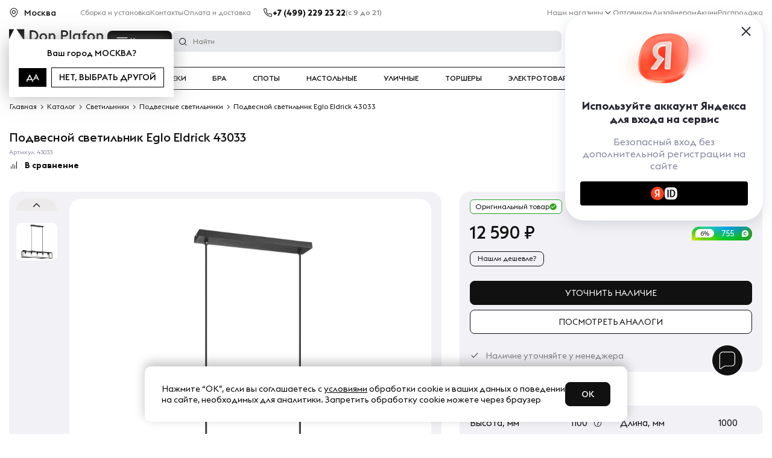

--- FILE ---
content_type: text/html; charset=UTF-8
request_url: https://donplafon.ru/products/podvesnoj_svetilnik_eglo_eldrick_43033/
body_size: 45625
content:
	<!DOCTYPE html>
	<html lang="ru">
<head>
	<title>Подвесной светильник Eglo Eldrick 43033 - купить в Москве по выгодной цене с доставкой по России | Интернет магазин Donplafon.ru</title>
	<meta name="viewport" content="width=device-width, user-scalable=1, initial-scale=1.0, maximum-scale=5.0, minimum-scale=1.0, viewport-fit=cover">
<meta name="robots" content="index, follow" />
<meta name="description" content="Подвесной светильник Eglo Eldrick 43033 купить по выгодной цене в интернет магазине света Дон Плафон с доставкой по Москве и России ⭐ Гарантия - 18 месяцев, скидки, рассрочка долями, выгодные цены." />
	<link rel="preload" href="/local/templates/donplafon_base/fonts/EuclidTriangle-Medium.woff2" as="font" crossorigin>
	<link rel="preload" href="/local/templates/donplafon_base/fonts/EuclidTriangle-Regular.woff2" as="font" crossorigin>
	<link rel="preload" href="/local/templates/donplafon_base/fonts/EuclidTriangle-Bold.woff2" as="font" crossorigin>
	<script data-skip-moving="true" type="text/javascript" src="/local/templates/donplafon_base/assets/lib/jquery-3.4.1.min.js"></script>
<script type="text/javascript" data-skip-moving="true">(function(w, d) {var v = w.frameCacheVars = {'CACHE_MODE':'HTMLCACHE','storageBlocks':[],'dynamicBlocks':{'MarquizHeader':'5e732a1878be','topbanner':'68b329da9893','pfRhXZ':'d41d8cd98f00','LkGdQn':'7b32e996108f','contacts_header':'d41d8cd98f00','XEVOpk':'7d4a31ace21d','6ckAFR':'880e306a5112','0QmUw5':'2c9563a003bc','user_auth':'38928dfc445d','bx_basketFKauiI':'f68473655f2b','R6kNCt':'eccc174c10d8','g8taYv':'9f0c52dd1737','l8Uw93':'832dcb83b190','bx_basketT0kNhm':'f9b550c73a2a','productInfo__subbtns':'9f39f525f2a8','black-friday-icon':'4f2fbf2e5513','productInfo__action':'b10fe8b7f2dc','productInfo__costs':'ca6a34d74c09','productInfo__btns':'9673b5823d37','productInfo__status':'1219f66e6246','productInfo__delivery':'d41d8cd98f00','lamps':'9e348d3e7743','plafonReview':'1fa4ac440ae4','cartFixed':'eddfbe3327e1','qepX1R':'ceb196eb70a8','collectionProducts':'c403df69badb','elTag':'a65c18a86ca6','scriptfooter':'7a81b1c8dac2','QG6DMX':'9befe12ca34c','aid':'d41d8cd98f00','contacts_footer':'d41d8cd98f00','rIpOz9':'fe3fbb671571','NMQc3w':'9bc9152d1a29','mKUqxK':'585e87eae1d9','QrkjRf':'b541daa16d03','MarquizFooter':'73d0a7b3fab5'},'AUTO_UPDATE':true,'AUTO_UPDATE_TTL':'120','version':'2'};var inv = false;if (v.AUTO_UPDATE === false){if (v.AUTO_UPDATE_TTL && v.AUTO_UPDATE_TTL > 0){var lm = Date.parse(d.lastModified);if (!isNaN(lm)){var td = new Date().getTime();if ((lm + v.AUTO_UPDATE_TTL * 1000) >= td){w.frameRequestStart = false;w.preventAutoUpdate = true;return;}inv = true;}}else{w.frameRequestStart = false;w.preventAutoUpdate = true;return;}}var r = w.XMLHttpRequest ? new XMLHttpRequest() : (w.ActiveXObject ? new w.ActiveXObject("Microsoft.XMLHTTP") : null);if (!r) { return; }w.frameRequestStart = true;var m = v.CACHE_MODE; var l = w.location; var x = new Date().getTime();var q = "?bxrand=" + x + (l.search.length > 0 ? "&" + l.search.substring(1) : "");var u = l.protocol + "//" + l.host + l.pathname + q;r.open("GET", u, true);r.setRequestHeader("BX-ACTION-TYPE", "get_dynamic");r.setRequestHeader("X-Bitrix-Composite", "get_dynamic");r.setRequestHeader("BX-CACHE-MODE", m);r.setRequestHeader("BX-CACHE-BLOCKS", v.dynamicBlocks ? JSON.stringify(v.dynamicBlocks) : "");if (inv){r.setRequestHeader("BX-INVALIDATE-CACHE", "Y");}try { r.setRequestHeader("BX-REF", d.referrer || "");} catch(e) {}if (m === "APPCACHE"){r.setRequestHeader("BX-APPCACHE-PARAMS", JSON.stringify(v.PARAMS));r.setRequestHeader("BX-APPCACHE-URL", v.PAGE_URL ? v.PAGE_URL : "");}r.onreadystatechange = function() {if (r.readyState != 4) { return; }var a = r.getResponseHeader("BX-RAND");var b = w.BX && w.BX.frameCache ? w.BX.frameCache : false;if (a != x || !((r.status >= 200 && r.status < 300) || r.status === 304 || r.status === 1223 || r.status === 0)){var f = {error:true, reason:a!=x?"bad_rand":"bad_status", url:u, xhr:r, status:r.status};if (w.BX && w.BX.ready && b){BX.ready(function() {setTimeout(function(){BX.onCustomEvent("onFrameDataRequestFail", [f]);}, 0);});}w.frameRequestFail = f;return;}if (b){b.onFrameDataReceived(r.responseText);if (!w.frameUpdateInvoked){b.update(false);}w.frameUpdateInvoked = true;}else{w.frameDataString = r.responseText;}};r.send();var p = w.performance;if (p && p.addEventListener && p.getEntries && p.setResourceTimingBufferSize){var e = 'resourcetimingbufferfull';var h = function() {if (w.BX && w.BX.frameCache && w.BX.frameCache.frameDataInserted){p.removeEventListener(e, h);}else {p.setResourceTimingBufferSize(p.getEntries().length + 50);}};p.addEventListener(e, h);}})(window, document);</script>
<script type="text/javascript" data-skip-moving="true">(function(w, d, n) {var cl = "bx-core";var ht = d.documentElement;var htc = ht ? ht.className : undefined;if (htc === undefined || htc.indexOf(cl) !== -1){return;}var ua = n.userAgent;if (/(iPad;)|(iPhone;)/i.test(ua)){cl += " bx-ios";}else if (/Windows/i.test(ua)){cl += ' bx-win';}else if (/Macintosh/i.test(ua)){cl += " bx-mac";}else if (/Linux/i.test(ua) && !/Android/i.test(ua)){cl += " bx-linux";}else if (/Android/i.test(ua)){cl += " bx-android";}cl += (/(ipad|iphone|android|mobile|touch)/i.test(ua) ? " bx-touch" : " bx-no-touch");cl += w.devicePixelRatio && w.devicePixelRatio >= 2? " bx-retina": " bx-no-retina";var ieVersion = -1;if (/AppleWebKit/.test(ua)){cl += " bx-chrome";}else if (/Opera/.test(ua)){cl += " bx-opera";}else if (/Firefox/.test(ua)){cl += " bx-firefox";}ht.className = htc ? htc + " " + cl : cl;})(window, document, navigator);</script>
<link href="https://cdn.diginetica.net/" type="text/css"  rel="stylesheet" />
<link href="https://tracking.diginetica.net/" type="text/css"  rel="stylesheet" />
<link href="https://tracking-app.diginetica.net/" type="text/css"  rel="stylesheet" />
<link href="https://cdn.jsdelivr.net/npm/@fancyapps/ui@5.0/dist/fancybox/fancybox.css" type="text/css"  rel="stylesheet" />
<style type="text/css">:root{--ui-text-letter-spacing-auto:auto;--ui-text-letter-spacing-neg-3:-0.01em;--ui-text-letter-spacing-neg-2:-0.02em;--ui-text-letter-spacing-neg-1:-0.03em;--ui-text-letter-spacing-3:.15em;--ui-text-letter-spacing-2:.1em;--ui-text-letter-spacing-1:.025em;--ui-text-decoration-style-dashed:dashed;--ui-text-decoration-style-wavy:wavy;--ui-text-decoration-style-dotted:dotted;--ui-text-decoration-style-double:double;--ui-text-decoration-style-solid:solid;--ui-text-decoration-line-overline:overline;--ui-text-decoration-line-line-through:line-through;--ui-text-decoration-line-underline:underline;--ui-text-transform-lowercase:lowercase;--ui-text-transform-uppercase:uppercase;--ui-text-transform-capitalize:capitalize;--ui-text-transform-none:none;--ui-space-inset-8xl:72px;--ui-space-inset-7xl:64px;--ui-space-inset-6xl:48px;--ui-space-inset-5xl:40px;--ui-space-inset-4xl:36px;--ui-space-inset-3xl:32px;--ui-space-inset-2xl:28px;--ui-space-inset-xl:24px;--ui-space-inset-lg:20px;--ui-space-inset-md2:18px;--ui-space-inset-md:16px;--ui-space-inset-sm2:14px;--ui-space-inset-sm:12px;--ui-space-inset-xs2:10px;--ui-space-inset-xs:8px;--ui-space-inset-2xs2:6px;--ui-space-inset-2xs:4px;--ui-space-inset-3xs:2px;--ui-space-inset-none:0;--ui-space-inline-8xl-neg:-72px;--ui-space-inline-7xl-neg:-64px;--ui-space-inline-6xl-neg:-48px;--ui-space-inline-5xl-neg:-40px;--ui-space-inline-4xl-neg:-36px;--ui-space-inline-3xl-neg:-32px;--ui-space-inline-2xl-neg:-28px;--ui-space-inline-xl-neg:-24px;--ui-space-inline-lg-neg:-20px;--ui-space-inline-md2-neg:-18px;--ui-space-inline-md-neg:-16px;--ui-space-inline-sm2-neg:-14px;--ui-space-inline-sm-neg:-12px;--ui-space-inline-xs2-neg:-10px;--ui-space-inline-xs-neg:-8px;--ui-space-inline-2xs2-neg:-6px;--ui-space-inline-2xs-neg:-4px;--ui-space-inline-3xs-neg:-2px;--ui-space-inline-8xl:72px;--ui-space-inline-7xl:64px;--ui-space-inline-6xl:48px;--ui-space-inline-5xl:40px;--ui-space-inline-4xl:36px;--ui-space-inline-3xl:32px;--ui-space-inline-2xl:28px;--ui-space-inline-xl:24px;--ui-space-inline-lg:20px;--ui-space-inline-md2:18px;--ui-space-inline-md:16px;--ui-space-inline-sm2:14px;--ui-space-inline-sm:12px;--ui-space-inline-xs2:10px;--ui-space-inline-xs:8px;--ui-space-inline-2xs2:6px;--ui-space-inline-2xs:4px;--ui-space-inline-3xs:2px;--ui-space-inline-none:0;--ui-space-stack-8xl-neg:-72px;--ui-space-stack-7xl-neg:-64px;--ui-space-stack-6xl-neg:-48px;--ui-space-stack-5xl-neg:-40px;--ui-space-stack-4xl-neg:-36px;--ui-space-stack-3xl-neg:-32px;--ui-space-stack-2xl-neg:-28px;--ui-space-stack-xl-neg:-24px;--ui-space-stack-lg-neg:-20px;--ui-space-stack-md2-neg:-18px;--ui-space-stack-md-neg:-16px;--ui-space-stack-sm2-neg:-14px;--ui-space-stack-sm-neg:-12px;--ui-space-stack-xs2-neg:-10px;--ui-space-stack-xs-neg:-8px;--ui-space-stack-2xs2-neg:-6px;--ui-space-stack-2xs-neg:-4px;--ui-space-stack-3xs-neg:-2px;--ui-space-stack-8xl:72px;--ui-space-stack-7xl:64px;--ui-space-stack-6xl:48px;--ui-space-stack-5xl:40px;--ui-space-stack-4xl:36px;--ui-space-stack-3xl:32px;--ui-space-stack-2xl:28px;--ui-space-stack-xl:24px;--ui-space-stack-lg:20px;--ui-space-stack-md2:18px;--ui-space-stack-md:16px;--ui-space-stack-sm2:14px;--ui-space-stack-sm:12px;--ui-space-stack-xs2:10px;--ui-space-stack-xs:8px;--ui-space-stack-2xs2:6px;--ui-space-stack-2xs:4px;--ui-space-stack-3xs:2px;--ui-space-stack-none:0;--ui-size-8xl:72px;--ui-size-7xl:64px;--ui-size-6xl:48px;--ui-size-5xl:40px;--ui-size-4xl:36px;--ui-size-3xl:32px;--ui-size-2xl:28px;--ui-size-xl:24px;--ui-size-lg:20px;--ui-size-md2:18px;--ui-size-md:16px;--ui-size-sm2:14px;--ui-size-sm:12px;--ui-size-xs2:10px;--ui-size-xs:8px;--ui-size-2xs2:6px;--ui-size-2xs:4px;--ui-size-3xs:2px;--ui-size-none:0;--ui-shadow-left-4xl:-16px 0 24px 0 rgba(0,0,0,0.11);--ui-shadow-left-3xl:-12px 0 17px 0 rgba(0,0,0,0.1);--ui-shadow-left-2xl:-8px 0 10px 0 rgba(0,0,0,0.1);--ui-shadow-left-xl:-6px 0 10px 0 rgba(0,0,0,0.1);--ui-shadow-left-l:-4px 0 5px 0 rgba(0,0,0,0.08);--ui-shadow-left-m:-3px 0 4px 0 rgba(0,0,0,0.08);--ui-shadow-left-s:-2px 0 4px 0 rgba(0,0,0,0.08);--ui-shadow-left-xs:-2px 0 2px 0 rgba(0,0,0,0.07);--ui-shadow-left-2xs:-1px 0 2px 0 rgba(0,0,0,0.06);--ui-shadow-bottom-4xl:0 16px 24px 0 rgba(0,0,0,0.11);--ui-shadow-bottom-3xl:0 12px 17px 0 rgba(0,0,0,0.1);--ui-shadow-bottom-2xl:0 8px 10px 0 rgba(0,0,0,0.1);--ui-shadow-bottom-xl:0 6px 10px 0 rgba(0,0,0,0.1);--ui-shadow-bottom-l:0 4px 5px 0 rgba(0,0,0,0.08);--ui-shadow-bottom-m:0 3px 4px 0 rgba(0,0,0,0.08);--ui-shadow-bottom-s:0 2px 4px 0 rgba(0,0,0,0.08);--ui-shadow-bottom-xs:0 2px 2px 0 rgba(0,0,0,0.07);--ui-shadow-bottom-2xs:0 1px 2px 0 rgba(0,0,0,0.06);--ui-shadow-right-4xl:16px 0 24px 0 rgba(0,0,0,0.11);--ui-shadow-right-3xl:12px 0 17px 0 rgba(0,0,0,0.1);--ui-shadow-right-2xl:8px 0 10px 0 rgba(0,0,0,0.1);--ui-shadow-right-xl:6px 0 10px 0 rgba(0,0,0,0.1);--ui-shadow-right-l:4px 0 5px 0 rgba(0,0,0,0.08);--ui-shadow-right-m:3px 0 4px 0 rgba(0,0,0,0.08);--ui-shadow-right-s:2px 0 4px 0 rgba(0,0,0,0.08);--ui-shadow-right-xs:2px 0 2px 0 rgba(0,0,0,0.07);--ui-shadow-right-2xs:1px 0 2px 0 rgba(0,0,0,0.06);--ui-shadow-top-4xl:0 -16px 24px 0 rgba(0,0,0,0.11);--ui-shadow-top-3xl:0 -12px 17px 0 rgba(0,0,0,0.1);--ui-shadow-top-2xl:0 -8px 10px 0 rgba(0,0,0,0.1);--ui-shadow-top-xl:0 -6px 10px 0 rgba(0,0,0,0.1);--ui-shadow-top-l:0 -4px 5px 0 rgba(0,0,0,0.08);--ui-shadow-top-m:0 -3px 4px 0 rgba(0,0,0,0.08);--ui-shadow-top-s:0 -2px 4px 0 rgba(0,0,0,0.08);--ui-shadow-top-xs:0 -2px 2px 0 rgba(0,0,0,0.07);--ui-shadow-top-2xs:0 -1px 2px 0 rgba(0,0,0,0.06);--ui-opacity-none:0;--ui-opacity-full:1;--ui-opacity-90:.9;--ui-opacity-80:.8;--ui-opacity-70:.7;--ui-opacity-60:.6;--ui-opacity-50:.5;--ui-opacity-40:.4;--ui-opacity-30:.3;--ui-opacity-20:.2;--ui-opacity-10:.1;--ui-opacity-5:.05;--ui-font-line-height-3xl:2;--ui-font-line-height-2xl:1.75;--ui-font-line-height-xl:1.62;--ui-font-line-height-lg:1.5;--ui-font-line-height-md:1.4;--ui-font-line-height-sm:1.35;--ui-font-line-height-2xs:1.3;--ui-font-line-height-3xs:1.2;--ui-font-line-height-reset:1;--ui-font-size-5xl:28px;--ui-font-size-4xl:24px;--ui-font-size-3xl:22px;--ui-font-size-2xl:18px;--ui-font-size-xl:16px;--ui-font-size-lg:15px;--ui-font-size-md:14px;--ui-font-size-sm:13px;--ui-font-size-xs:12px;--ui-font-size-3xs:11px;--ui-font-size-4xs:10px;--ui-font-size-5xs:9px;--ui-font-size-6xs:8px;--ui-font-size-7xs:7px;--ui-font-weight-extra-black:950;--ui-font-weight-black:900;--ui-font-weight-extra-bold:800;--ui-font-weight-bold:700;--ui-font-weight-semi-bold:600;--ui-font-weight-medium:500;--ui-font-weight-normal:400;--ui-font-weight-regular:400;--ui-font-weight-light:300;--ui-font-weight-extra-light:200;--ui-font-weight-thin:100;--ui-font-family-helvetica:"Helvetica Neue",Helvetica,Arial,sans-serif;--ui-font-family-system-mono:ui-monospace,SFMono-Regular,"SF Mono",Consolas,"Liberation Mono",Menlo,monospace;--ui-font-family-system:system-ui,-apple-system,BlinkMacSystemFont,"Segoe UI",Roboto,Ubuntu,"Helvetica Neue",Arial,sans-serif,'Apple Color Emoji','Segoe UI Emoji','Segoe UI Symbol';--ui-color-palette-beige-base:#fdfae1;--ui-color-palette-beige-base-rgb:253,250,225;--ui-color-palette-gray-02:#f8fafb;--ui-color-palette-gray-02-rgb:248,250,251;--ui-color-palette-gray-03:#f5f7f8;--ui-color-palette-gray-03-rgb:245,247,248;--ui-color-palette-gray-04:#f1f4f6;--ui-color-palette-gray-04-rgb:241,244,246;--ui-color-palette-gray-05:#eef2f4;--ui-color-palette-gray-05-rgb:238,242,244;--ui-color-palette-gray-90:#525c69;--ui-color-palette-gray-90-rgb:82,92,105;--ui-color-palette-gray-80:#6a737f;--ui-color-palette-gray-80-rgb:106,115,127;--ui-color-palette-gray-70:#828b95;--ui-color-palette-gray-70-rgb:130,139,149;--ui-color-palette-gray-60:#959ca4;--ui-color-palette-gray-60-rgb:149,156,164;--ui-color-palette-gray-50:#a8adb4;--ui-color-palette-gray-50-rgb:168,173,180;--ui-color-palette-gray-40:#bdc1c6;--ui-color-palette-gray-40-rgb:189,193,198;--ui-color-palette-gray-35:#c9ccd0;--ui-color-palette-gray-35-rgb:201,204,208;--ui-color-palette-gray-30:#d5d7db;--ui-color-palette-gray-30-rgb:213,215,219;--ui-color-palette-gray-20:#dfe0e3;--ui-color-palette-gray-20-rgb:223,224,227;--ui-color-palette-gray-15:#e6e7e9;--ui-color-palette-gray-15-rgb:230,231,233;--ui-color-palette-gray-10:#edeef0;--ui-color-palette-gray-10-rgb:237,238,240;--ui-color-palette-red-solid:#f0371b;--ui-color-palette-red-solid-rgb:240,55,27;--ui-color-palette-red-95:#800602;--ui-color-palette-red-95-rgb:128,6,2;--ui-color-palette-red-90:#9a0703;--ui-color-palette-red-90-rgb:154,7,3;--ui-color-palette-red-80:#c21b16;--ui-color-palette-red-80-rgb:194,27,22;--ui-color-palette-red-70:#e92f2a;--ui-color-palette-red-70-rgb:233,47,42;--ui-color-palette-red-60:#f4433e;--ui-color-palette-red-60-rgb:244,67,62;--ui-color-palette-red-50:#ff5752;--ui-color-palette-red-50-rgb:255,87,82;--ui-color-palette-red-45:#ff7c78;--ui-color-palette-red-45-rgb:255,124,120;--ui-color-palette-red-40:#ff9a97;--ui-color-palette-red-40-rgb:255,154,151;--ui-color-palette-red-30:#ffcdcc;--ui-color-palette-red-30-rgb:255,205,204;--ui-color-palette-red-25:#ffdcdb;--ui-color-palette-red-25-rgb:255,220,219;--ui-color-palette-red-20:#ffe8e8;--ui-color-palette-red-20-rgb:255,232,232;--ui-color-palette-red-15:#fff0f0;--ui-color-palette-red-15-rgb:255,240,240;--ui-color-palette-red-10:#fff8f8;--ui-color-palette-red-10-rgb:255,248,248;--ui-color-palette-orange-95:#614000;--ui-color-palette-orange-95-rgb:97,64,0;--ui-color-palette-orange-90:#7a5100;--ui-color-palette-orange-90-rgb:122,81,0;--ui-color-palette-orange-80:#9f6a00;--ui-color-palette-orange-80-rgb:159,106,0;--ui-color-palette-orange-70:#c48300;--ui-color-palette-orange-70-rgb:196,131,0;--ui-color-palette-orange-60:#e89b06;--ui-color-palette-orange-60-rgb:232,155,6;--ui-color-palette-orange-50:#ffa900;--ui-color-palette-orange-50-rgb:255,169,0;--ui-color-palette-orange-40:#ffc34d;--ui-color-palette-orange-40-rgb:255,195,77;--ui-color-palette-orange-30:#ffe1a6;--ui-color-palette-orange-30-rgb:255,225,166;--ui-color-palette-orange-25:#ffe9be;--ui-color-palette-orange-25-rgb:255,233,190;--ui-color-palette-orange-20:#fff1d6;--ui-color-palette-orange-20-rgb:255,241,214;--ui-color-palette-orange-15:#fff5e3;--ui-color-palette-orange-15-rgb:255,245,227;--ui-color-palette-orange-10:#fffaf0;--ui-color-palette-orange-10-rgb:255,250,240;--ui-color-palette-green-95:#3d4f00;--ui-color-palette-green-95-rgb:61,79,0;--ui-color-palette-green-90:#506900;--ui-color-palette-green-90-rgb:80,105,0;--ui-color-palette-green-80:#688800;--ui-color-palette-green-80-rgb:104,136,0;--ui-color-palette-green-70:#7fa800;--ui-color-palette-green-70-rgb:127,168,0;--ui-color-palette-green-60:#8dbb00;--ui-color-palette-green-60-rgb:141,187,0;--ui-color-palette-green-55:#95c500;--ui-color-palette-green-55-rgb:149,197,0;--ui-color-palette-green-50:#9dcf00;--ui-color-palette-green-50-rgb:157,207,0;--ui-color-palette-green-40:#bbde4d;--ui-color-palette-green-40-rgb:187,222,77;--ui-color-palette-green-35:#cfe780;--ui-color-palette-green-35-rgb:207,231,128;--ui-color-palette-green-30:#e2f1b3;--ui-color-palette-green-30-rgb:226,241,179;--ui-color-palette-green-25:#faf6c3;--ui-color-palette-green-25-rgb:250,246,195;--ui-color-palette-green-20:#f1fbd0;--ui-color-palette-green-20-rgb:241,251,208;--ui-color-palette-green-15:#f5fcde;--ui-color-palette-green-15-rgb:245,252,222;--ui-color-palette-green-10:#fafded;--ui-color-palette-green-10-rgb:250,253,237;--ui-color-palette-blue-95:#004f69;--ui-color-palette-blue-95-rgb:0,79,105;--ui-color-palette-blue-90:#006484;--ui-color-palette-blue-90-rgb:0,100,132;--ui-color-palette-blue-80:#00789e;--ui-color-palette-blue-80-rgb:0,120,158;--ui-color-palette-blue-70:#008dba;--ui-color-palette-blue-70-rgb:0,141,186;--ui-color-palette-blue-60:#11a9d9;--ui-color-palette-blue-60-rgb:17,169,217;--ui-color-palette-blue-50:#2fc6f6;--ui-color-palette-blue-50-rgb:47,198,246;--ui-color-palette-blue-40:#7fdefc;--ui-color-palette-blue-40-rgb:127,222,252;--ui-color-palette-blue-30:#c3f0ff;--ui-color-palette-blue-30-rgb:195,240,255;--ui-color-palette-blue-25:#d3f4ff;--ui-color-palette-blue-25-rgb:211,244,255;--ui-color-palette-blue-20:#e5f9ff;--ui-color-palette-blue-20-rgb:229,249,255;--ui-color-palette-blue-15:#ecfafe;--ui-color-palette-blue-15-rgb:236,250,254;--ui-color-palette-blue-10:#f4fcfe;--ui-color-palette-blue-10-rgb:244,252,254;--ui-color-palette-white-base:#fff;--ui-color-palette-white-base-rgb:255,255,255;--ui-color-palette-black-base:#333;--ui-color-palette-black-base-rgb:51,51,51;--ui-color-palette-black-solid:#000;--ui-color-palette-black-solid-rgb:0,0,0;--ui-color-overlay-base:rgba(255,255,255,0.5);--ui-color-accent-yellow:#fef3b8;--ui-color-accent-yellow-rgb:254,243,184;--ui-color-accent-purple:#a77bde;--ui-color-accent-purple-rgb:167,123,222;--ui-color-accent-turquoise:#05b5ab;--ui-color-accent-turquoise-rgb:5,181,171;--ui-color-accent-green:#29ad49;--ui-color-accent-green-rgb:41,173,73;--ui-color-accent-brown:#ae914b;--ui-color-accent-brown-rgb:174,145,75;--ui-color-accent-pink:#fb6dba;--ui-color-accent-pink-rgb:251,109,186;--ui-color-accent-aqua:#55d0e0;--ui-color-accent-aqua-rgb:85,208,224;--ui-color-accent-light-blue:#559be6;--ui-color-accent-light-blue-rgb:85,155,230;--ui-color-tag-9:#e2e3e5;--ui-color-tag-9-rgb:226,227,229;--ui-color-tag-8:#ccd3dd;--ui-color-tag-8-rgb:204,211,221;--ui-color-tag-7:#dfc684;--ui-color-tag-7-rgb:223,198,132;--ui-color-tag-6:#ace5ec;--ui-color-tag-6-rgb:172,229,236;--ui-color-tag-5:#c2d1f0;--ui-color-tag-5-rgb:194,209,240;--ui-color-tag-4:#87eda0;--ui-color-tag-4-rgb:135,237,160;--ui-color-tag-3:#dbf087;--ui-color-tag-3-rgb:219,240,135;--ui-color-tag-2:#00baf2;--ui-color-tag-2-rgb:0,186,242;--ui-color-tag-1:#bcedfc;--ui-color-tag-1-rgb:188,237,252;--ui-color-link-primary-base:#2066b0;--ui-color-link-primary-base-rgb:32,102,176;--ui-color-background-none:none;--ui-color-background-transparent:transparent;--ui-border-width-thick:2px;--ui-border-width-thin:1px;--ui-border-radius-pill:99rem;--ui-border-radius-circle:50%;--ui-border-radius-3xl:20px;--ui-border-radius-2xl:16px;--ui-border-radius-xl:14px;--ui-border-radius-lg:12px;--ui-border-radius-md:10px;--ui-border-radius-sm:8px;--ui-border-radius-xs:6px;--ui-border-radius-2xs:4px;--ui-border-radius-3xs:2px;--ui-border-radius-none:0;--ui-typography-text-lg-font-weight:400;--ui-typography-text-lg-line-height:1.4;--ui-typography-text-lg-font-size:var(--ui-font-size-lg);--ui-typography-text-md-font-weight:400;--ui-typography-text-md-line-height:1.4;--ui-typography-text-md-font-size:var(--ui-font-size-md);--ui-typography-text-sm-font-weight:400;--ui-typography-text-sm-line-height:1.4;--ui-typography-text-sm-font-size:var(--ui-font-size-sm);--ui-typography-text-xs-font-weight:400;--ui-typography-text-xs-line-height:1.35;--ui-typography-text-xs-font-size:var(--ui-font-size-xs);--ui-typography-heading-h6-color:var(--ui-color-palette-black-base);--ui-typography-heading-h6-font-weight:600;--ui-typography-heading-h6-line-height:1.4;--ui-typography-heading-h6-font-size:var(--ui-font-size-md);--ui-typography-heading-h5-color:var(--ui-color-palette-black-base);--ui-typography-heading-h5-font-weight:400;--ui-typography-heading-h5-line-height:1.35;--ui-typography-heading-h5-font-size:var(--ui-font-size-xl);--ui-typography-heading-h4-color:var(--ui-color-palette-black-base);--ui-typography-heading-h4-font-weight:400;--ui-typography-heading-h4-line-height:1.35;--ui-typography-heading-h4-font-size:var(--ui-font-size-2xl);--ui-typography-heading-h3-color:var(--ui-color-palette-black-base);--ui-typography-heading-h3-font-weight:300;--ui-typography-heading-h3-line-height:1.3;--ui-typography-heading-h3-font-size:var(--ui-font-size-3xl);--ui-typography-heading-h2-color:var(--ui-color-palette-black-base);--ui-typography-heading-h2-font-weight:300;--ui-typography-heading-h2-line-height:1.3;--ui-typography-heading-h2-font-size:var(--ui-font-size-4xl);--ui-typography-heading-h1-color:var(--ui-color-palette-black-base);--ui-typography-heading-h1-font-weight:300;--ui-typography-heading-h1-line-height:1.2;--ui-typography-heading-h1-font-size:var(--ui-font-size-5xl);--ui-color-base-default:var(--ui-color-palette-black-base);--ui-color-base-default-rgb:var(--ui-color-palette-black-base-rgb);--ui-color-base-solid:var(--ui-color-palette-black-solid);--ui-color-base-solid-rgb:var(--ui-color-palette-black-solid-rgb);--ui-color-base-05:var(--ui-color-palette-gray-05);--ui-color-base-05-rgb:var(--ui-color-palette-gray-05-rgb);--ui-color-base-04:var(--ui-color-palette-gray-04);--ui-color-base-04-rgb:var(--ui-color-palette-gray-04-rgb);--ui-color-base-03:var(--ui-color-palette-gray-03);--ui-color-base-03-rgb:var(--ui-color-palette-gray-03-rgb);--ui-color-base-02:var(--ui-color-palette-gray-02);--ui-color-base-02-rgb:var(--ui-color-palette-gray-02-rgb);--ui-color-base-90:var(--ui-color-palette-gray-90);--ui-color-base-90-rgb:var(--ui-color-palette-gray-90-rgb);--ui-color-base-80:var(--ui-color-palette-gray-80);--ui-color-base-80-rgb:var(--ui-color-palette-gray-80-rgb);--ui-color-base-70:var(--ui-color-palette-gray-70);--ui-color-base-70-rgb:var(--ui-color-palette-gray-70-rgb);--ui-color-base-60:var(--ui-color-palette-gray-60);--ui-color-base-60-rgb:var(--ui-color-palette-gray-60-rgb);--ui-color-base-50:var(--ui-color-palette-gray-50);--ui-color-base-50-rgb:var(--ui-color-palette-gray-50-rgb);--ui-color-base-40:var(--ui-color-palette-gray-40);--ui-color-base-40-rgb:var(--ui-color-palette-gray-40-rgb);--ui-color-base-35:var(--ui-color-palette-gray-35);--ui-color-base-35-rgb:var(--ui-color-palette-gray-35-rgb);--ui-color-base-30:var(--ui-color-palette-gray-30);--ui-color-base-30-rgb:var(--ui-color-palette-gray-30-rgb);--ui-color-base-20:var(--ui-color-palette-gray-20);--ui-color-base-20-rgb:var(--ui-color-palette-gray-20-rgb);--ui-color-base-15:var(--ui-color-palette-gray-15);--ui-color-base-15-rgb:var(--ui-color-palette-gray-15-rgb);--ui-color-base-10:var(--ui-color-palette-gray-10);--ui-color-base-10-rgb:var(--ui-color-palette-gray-10-rgb);--ui-color-background-note:var(--ui-color-palette-beige-base);--ui-color-background-note-rgb:var(--ui-color-palette-beige-base-rgb);--ui-color-background-on-alert:var(--ui-color-palette-red-70);--ui-color-background-on-alert-rgb:var(--ui-color-palette-red-70-rgb);--ui-color-background-alert:var(--ui-color-palette-red-20);--ui-color-background-alert-rgb:var(--ui-color-palette-red-20-rgb);--ui-color-background-on-warning:var(--ui-color-palette-orange-70);--ui-color-background-on-warning-rgb:var(--ui-color-palette-orange-70-rgb);--ui-color-background-warning:var(--ui-color-palette-orange-20);--ui-color-background-warning-rgb:var(--ui-color-palette-orange-20-rgb);--ui-color-background-on-success:var(--ui-color-palette-green-70);--ui-color-background-on-success-rgb:var(--ui-color-palette-green-70-rgb);--ui-color-background-success:var(--ui-color-palette-green-20);--ui-color-background-success-rgb:var(--ui-color-palette-green-20-rgb);--ui-color-background-on-info:var(--ui-color-palette-blue-70);--ui-color-background-on-info-rgb:var(--ui-color-palette-blue-70-rgb);--ui-color-background-info:var(--ui-color-palette-blue-20);--ui-color-background-info-rgb:var(--ui-color-palette-blue-20-rgb);--ui-color-background-tertiary:var(--ui-color-palette-gray-05);--ui-color-background-tertiary-rgb:var(--ui-color-palette-gray-05-rgb);--ui-color-background-secondary:var(--ui-color-palette-gray-10);--ui-color-background-secondary-rgb:var(--ui-color-palette-gray-10-rgb);--ui-color-background-primary:var(--ui-color-palette-white-base);--ui-color-background-primary-rgb:var(--ui-color-palette-white-base-rgb);--ui-color-text-warning:var(--ui-color-palette-orange-50);--ui-color-text-warning-rgb:var(--ui-color-palette-orange-50-rgb);--ui-color-text-alert:var(--ui-color-palette-red-50);--ui-color-text-alert-rgb:var(--ui-color-palette-red-50-rgb);--ui-color-text-subtle:var(--ui-color-palette-gray-70);--ui-color-text-subtle-rgb:var(--ui-color-palette-gray-70-rgb);--ui-color-text-secondary:var(--ui-color-palette-gray-90);--ui-color-text-secondary-rgb:var(--ui-color-palette-gray-90-rgb);--ui-color-text-primary:var(--ui-color-palette-black-base);--ui-color-text-primary-rgb:var(--ui-color-palette-black-base-rgb);--ui-color-extranet:var(--ui-color-palette-orange-60);--ui-color-extranet-rgb:var(--ui-color-palette-orange-60-rgb);--ui-color-on-primary-alt:var(--ui-color-palette-white-base);--ui-color-on-primary-alt-rgb:var(--ui-color-palette-white-base-rgb);--ui-color-primary-alt:var(--ui-color-palette-green-50);--ui-color-primary-alt-rgb:var(--ui-color-palette-green-50-rgb);--ui-color-on-primary:var(--ui-color-palette-white-base);--ui-color-on-primary-rgb:var(--ui-color-palette-white-base-rgb);--ui-color-primary:var(--ui-color-palette-blue-50);--ui-color-primary-rgb:var(--ui-color-palette-blue-50-rgb)}.ui-typography-heading-h1{font-size:var(--ui-typography-heading-h1-font-size);line-height:var(--ui-typography-heading-h1-line-height);font-weight:var(--ui-typography-heading-h1-font-weight);color:var(--ui-typography-heading-h1-color)}.ui-typography-heading-h2{font-size:var(--ui-typography-heading-h2-font-size);line-height:var(--ui-typography-heading-h2-line-height);font-weight:var(--ui-typography-heading-h2-font-weight);color:var(--ui-typography-heading-h2-color)}.ui-typography-heading-h3{font-size:var(--ui-typography-heading-h3-font-size);line-height:var(--ui-typography-heading-h3-line-height);font-weight:var(--ui-typography-heading-h3-font-weight);color:var(--ui-typography-heading-h3-color)}.ui-typography-heading-h4{font-size:var(--ui-typography-heading-h4-font-size);line-height:var(--ui-typography-heading-h4-line-height);font-weight:var(--ui-typography-heading-h4-font-weight);color:var(--ui-typography-heading-h4-color)}.ui-typography-heading-h5{font-size:var(--ui-typography-heading-h5-font-size);line-height:var(--ui-typography-heading-h5-line-height);font-weight:var(--ui-typography-heading-h5-font-weight);color:var(--ui-typography-heading-h5-color)}.ui-typography-heading-h6{font-size:var(--ui-typography-heading-h6-font-size);line-height:var(--ui-typography-heading-h6-line-height);font-weight:var(--ui-typography-heading-h6-font-weight);color:var(--ui-typography-heading-h6-color)}.ui-typography-text-xs{font-size:var(--ui-typography-text-xs-font-size);line-height:var(--ui-typography-text-xs-line-height);font-weight:var(--ui-typography-text-xs-font-weight)}.ui-typography-text-sm{font-size:var(--ui-typography-text-sm-font-size);line-height:var(--ui-typography-text-sm-line-height);font-weight:var(--ui-typography-text-sm-font-weight)}.ui-typography-text-md{font-size:var(--ui-typography-text-md-font-size);line-height:var(--ui-typography-text-md-line-height);font-weight:var(--ui-typography-text-md-font-weight)}.ui-typography-text-lg{font-size:var(--ui-typography-text-lg-font-size);line-height:var(--ui-typography-text-lg-line-height);font-weight:var(--ui-typography-text-lg-font-weight)}</style>
<style type="text/css">:root{--ui-font-family-open-sans:'Open Sans','Helvetica Neue',Helvetica,Arial,sans-serif}@font-face{font-family:'Open Sans';src:local('Open Sans'),url('/bitrix/js/ui/fonts/opensans/opensans-regular.woff') format('woff'),url('/bitrix/js/ui/fonts/opensans/opensans-regular.ttf') format('truetype');font-weight:400;font-style:normal}@font-face{font-family:'Open Sans';src:local('Open Sans Light'),url('/bitrix/js/ui/fonts/opensans/opensans-light.woff') format('woff'),url('/bitrix/js/ui/fonts/opensans/opensans-light.ttf') format('truetype');font-weight:300;font-style:normal}@font-face{font-family:'Open Sans';src:local('Open Sans Semibold'),url('/bitrix/js/ui/fonts/opensans/opensans-semibold.woff') format('woff'),url('/bitrix/js/ui/fonts/opensans/opensans-semibold.ttf') format('truetype');font-weight:600;font-style:normal}@font-face{font-family:'Open Sans';src:local('Open Sans Bold'),url('/bitrix/js/ui/fonts/opensans/opensans-bold.woff') format('woff'),url('/bitrix/js/ui/fonts/opensans/opensans-bold.ttf') format('truetype');font-weight:700;font-style:normal}@font-face{font-family:'OpenSans';src:local('Open Sans'),url('/bitrix/js/ui/fonts/opensans/opensans-regular.woff') format('woff'),url('/bitrix/js/ui/fonts/opensans/opensans-regular.ttf') format('truetype');font-weight:normal;font-style:normal}@font-face{font-family:'OpenSans-Regular';src:local('Open Sans'),url('/bitrix/js/ui/fonts/opensans/opensans-regular.woff') format('woff'),url('/bitrix/js/ui/fonts/opensans/opensans-regular.ttf') format('truetype');font-weight:normal;font-style:normal}@font-face{font-family:'OpenSans-Light';src:local('Open Sans Light'),url('/bitrix/js/ui/fonts/opensans/opensans-light.woff') format('woff'),url('/bitrix/js/ui/fonts/opensans/opensans-light.ttf') format('truetype');font-weight:normal;font-style:normal}@font-face{font-family:'OpenSans-Semibold';src:local('Open Sans Semibold'),url('/bitrix/js/ui/fonts/opensans/opensans-semibold.woff') format('woff'),url('/bitrix/js/ui/fonts/opensans/opensans-semibold.ttf') format('truetype');font-weight:normal;font-style:normal}@font-face{font-family:'OpenSans-Bold';src:local('Open Sans Bold'),url('/bitrix/js/ui/fonts/opensans/opensans-bold.woff') format('woff'),url('/bitrix/js/ui/fonts/opensans/opensans-bold.ttf') format('truetype');font-weight:normal;font-style:normal}</style>
<style type="text/css"> /* Start:/local/templates/donplafon_base/components/bitrix/catalog.element/.default/style.css?175675353511361*/ .fancybox__slide {padding:44px calc((100% - 1000px + 44px) / 2)} .fancybox__container { --fancybox-bg:rgba(24,24,27,0.88); } @media only screen and (min-width:760px) and (max-width:800px) { .go-analogs { font-size:13px!important; } } @media (max-width:767px) { .go-analogs { margin-top:10px; } } @media (max-width:768px) { .col-12.mt-3 .underOrder { display:none; } } @media (min-width:768px) { /* body.banner .productInfo .d-flex.justify-content-between > .d-flex{ margin-top:40px; } body.scroll.banner .productInfo .d-flex.justify-content-between > .d-flex{ margin-top:20px; } */ } .arrow-block{ width:calc(100% - 82px); position:absolute; right:0; top:50%; transform:translateY(-50%); } .arrow-product{ position:absolute; z-index:50; top:50%; padding:0; overflow:hidden; text-indent:999px; border:none; background:#fff url(/local/templates/donplafon_base/assets/css/../../icons/slider-left-arrow.svg) no-repeat center center / 19px 17px; width:24px; height:24px; cursor:pointer; display:block; margin-top:-12px; z-index:10; transition:0.1s; cursor:pointer; } .arrow-product__prev{ } .arrow-product__next{ right:0; transform:rotate(-180deg); } /**===== dots =====*/ .dots { display:block; position:relative; padding:10px; } .dots span { position:absolute; width:10px; height:10px; background:rgba(0,0,0,0.25); border-radius:50%; -webkit-animation:dots 1.5s infinite ease-out; animation:dots 1.5s infinite ease-out; } .dots span:nth-child(1) { left:0px; -webkit-animation-delay:0.2s; animation-delay:0.2s; } .dots span:nth-child(2) { left:15px; -webkit-animation-delay:0.4s; animation-delay:0.4s; } .dots span:nth-child(3) { left:30px; -webkit-animation-delay:0.6s; animation-delay:0.6s; } .dots span:nth-child(4) { left:45px; -webkit-animation-delay:0.8s; animation-delay:0.8s; } @keyframes dots { 0% { background:#000000; -webkit-transform:scale(0.1); transform:scale(0.1); -webkit-transform:scale(0.1); transform:scale(0.1); } 50% { background:rgba(0,0,0,0.25); -webkit-transform:scale(0.5); transform:scale(0.5); -webkit-transform:scale(0.5); transform:scale(0.5); } 100% { background:#000000; -webkit-transform:scale(1); transform:scale(1); -webkit-transform:scale(1); transform:scale(1); } } @-webkit-keyframes dots { 0% { background:#000000; -webkit-transform:scale(0.1); transform:scale(0.1); } 50% { background:rgba(0,0,0,0.25); -webkit-transform:scale(0.5); transform:scale(0.5); } 100% { background:#000000; -webkit-transform:scale(1); transform:scale(1); } } /** END of dots */ .lampDots{ display:flex; justify-content:center; } /*donseo-69-*/ .cartFixed { position:fixed; display:flex; align-items:center; justify-content:space-between; min-height:80px; padding:0px 18px; top:72px; left:0; right:0; width:100%; background:#FFF; box-shadow:0px 4px 2px -2px #00000040; z-index:99; transform:translateY(-320%); transition:0.3s; } .cartFixed .btn_col_two{ display:none; } .cartFixed__article { font-size:10px; color:#85889E; } .cartFixed [data-id="cheaper"]{ display:none; } .cartFixed_active { transform:translateY(0%) !important; } .carFixed__lef { display:flex; align-items:center; } .cartFixed__img { width:56px; height:56px; margin-right:20px; } .cartFixed__name { font-size:20px; font-weight:500; } .carFixed__price { display:flex; align-items:flex-end; white-space:nowrap; } .carFixed__newprice { font-size:28px; font-weight:500; line-height:1; } .carFixed__newprice.red { color:#DE0C0C; } .carFixed__oldprice { font-size:14px; margin:0 0 0 7px; position:relative; color:#808080; } .carFixed__oldprice::before { position:absolute; content:""; left:0; top:50%; right:0; border-top:1px solid; border-color:inherit; -webkit-transform:rotate(-10deg); -moz-transform:rotate(-10deg); -ms-transform:rotate(-10deg); -o-transform:rotate(-10deg); transform:rotate(-10deg); } .carFixed__right { display:flex; align-items:center; gap:3vw; } .carFixed__buttons{ display:flex; align-items:center; } .cartFixed__by { margin-left:30px; } .carFixed__right a { padding:0 20px; white-space:nowrap; } .carFixed__cheaper:not(:empty){ margin-left:30px; } .cartFixed__discount { display:none; color:#DE0C0C; font-size:12px; } .cartFixed__add button span { padding:0 10px; } .cartFixed__by button span { padding:0 10px; } @media screen and (max-width:992px) { .item__btn_cart { margin-bottom:19px; } .cartFixed { padding:12px 15px; min-height:70px; } .cartFixed__img { /*display:none;*/ } .cartFixed__name { display:none; } .cartFixed__article { display:none; } .carFixed__price { margin-top:0; } .cartFixed__by { display:none; } .cartFixed__discount { display:block; } } .btnSaleTimeWrapper{ margin-top:10px; cursor:pointer; } .btnSaleTimeWrapper div{ width:100%; text-align:left; font-size:10px; } .carFixed__right .btnSaleTimeWrapper{ display:none; } .elTag__title{ font-weight:500; font-size:17px; line-height:22px; } .elTag{ padding:38px 0 54px; } .elTag ul{ margin:0; padding:0; list-style:none; display:flex; flex-wrap:wrap; align-items:center; margin-top:15px; } .elTag ul li{ margin:10px 5px; } .elTag ul li a{ color:#000; text-decoration:none; padding:5px 10px; border:1px solid #000; border-radius:10px; /*text-transform:uppercase;*/ font-size:14px; } .elTag a:hover{ background:#e2eaef; } /*REVIEW*/ .plafonReview__rating { margin-bottom:15px; } .plafonReview__count { font-size:14px; color:#000; text-transform:uppercase; margin:40px 0 30px; font-weight:500; } .plafonReview__item { border-bottom:0.5px solid #B8B8B8; padding-bottom:5px; margin-bottom:20px; } .plafonReview__item_last { border-bottom:none; } .plafonReview__header { display:flex; align-items:center; justify-content:space-between; } .plafonReview__name { color:#000; font-size:14px; text-transform:uppercase; margin:0; font-weight:600; } .plafonReview__title { font-size:14px; color:#000000; font-weight:500; margin:0 auto; } .plafonReview__text { color:#757575; font-size:14px; font-weight:400; display:block; margin-top:5px; margin-bottom:15px; } .plafonReview__pagination { font-size:14px; text-transform:uppercase; color:#000; font-weight:600; } .plafonReview__pagination:hover { cursor:pointer; } .productPage .productImages__list a div { width:68px; height:62px; margin:0 auto; background-size:cover; background-repeat:no-repeat; background-position:center center; border-radius:8px; } .deliveryCity__name { font-weight:600; font-size:15px; text-transform:uppercase; color:#000; margin:0; } .deliveryCity__block { margin-top:36px; } .deliveryCity__title { font-weight:500; font-size:14px; text-transform:uppercase; color:#000; margin:0 0 16px; } .deliveryCity__list { margin:0; padding:0; list-style:none; } .deliveryCity__item { margin-bottom:8px; } .deliveryCity__item:last-child { margin-bottom:0; } .deliveryCity__text { font-weight:500; font-size:14px; color:#000; margin:0; } .deliveryCity__text_bold { font-weight:bold; margin-top:8px; } .deliveryCity__button { margin:16px 0 0; font-weight:500; font-size:15px; text-transform:uppercase; color:#111; background:none; border:1px solid #000; padding:10px 20px; outline:none; } .deliveryCity__button:focus { outline:none; } .productInfo__type-blackfriday { background:#000; color:#EFF400; font-weight:600; text-transform:uppercase; } .productInfo__status.status.unavailable{ color:grey; } .productImagesPopup__small { width:50px; height:50px; } .productInfo__status_img { margin-right:10px; } .productImagesSlider__slide { text-align:center; } .productPage .plafonBtn_black { border-radius:8px; } @media screen and (min-width:576px) { .plafonBtn.plafonReview__btn { padding:3px 13px; font-size:10px; position:absolute; right:0; top:-60px; } .plafonBtn.plafonReview__btn.no-review { position:initial; } } @media screen and (max-width:768px) { .productPage .productImagesSlider img { max-height:390px !important; } } .element_popup{ height:21px; } .productImages{ min-height:520px; } .productInfo__info{ min-height:20px; } .ratio_multiply{ margin-top:10px; font-size:14px; } @media(max-width:1200px){ .cartFixed{ padding-left:15px; padding-right:15px; } .cartFixed__name{ font-size:17px; } } @media(max-width:768px){ .ratio_multiply{ font-size:12px; } .cartFixed{ width:unset; left:6px; right:6px; top:unset; bottom:calc(70px + env(safe-area-inset-bottom)); padding:8px 7px; border-radius:16px; transform:translateY(320%); } .carFixed__lef{ display:none; } .carFixed__right{ width:100%; justify-content:space-between; gap:0; } .carFixed__price{ flex-direction:column; align-items:flex-start; } .carFixed__oldprice{ margin:0; } .carFixed__cheaper:not(:empty){ margin-left:10px; } } @media(max-width:576px){ .plafonBtn.plafonReview__btn{ width:100%; padding:12px 0; font-size:14px; margin-bottom:20px; } } .productSliderLamp .productItem__btns .productItem__btn{ line-height:inherit; height:inherit; font-size:inherit; width:auto; } .collectionProducts__list .sber__percent { line-height:15px; } .move-reviews-btn{ display:flex; align-items:center; padding:7px 13px; font-weight:normal; border:1px solid #000; font-size:14px; border-radius:10px; width:max-content; cursor:pointer; } .move-reviews-btn:before{ content:''; display:block; width:20px; height:20px; background:url("data:image/svg+xml,%3Csvg width='20' height='20' viewBox='0 0 20 20' fill='none' xmlns='http://www.w3.org/2000/svg'%3E%3Cpath d='M15.8334 10.8317H10.8334V15.8317H9.16675V10.8317H4.16675V9.16504H9.16675V4.16504H10.8334V9.16504H15.8334V10.8317Z' fill='black'/%3E%3C/svg%3E%0A") center center no-repeat; margin-right:8px; } .product-row .productInfo__subbtns{ margin-bottom:34px; } .productImages{ padding:12px; border-radius:20px; background-color:#F2F1F5; } .product__top h1{ margin-bottom:0; } .product__top .compare-btn{ flex-direction:row-reverse; } .product__top .compare-btn span{ margin-left:.5rem; margin-right:0 !important; } .product__top .productInfo__article{ color:#85889E; font-size:10px; margin-bottom:4px; margin-top:5px; } .btn.btn_oneclick { background-color:transparent; } .collectionProducts .productItem__type_wrap,.sameProducts__slider .productItem__type_wrap,.collectionProducts .productItem__youtube,.sameProducts__slider .productItem__youtube { display:none; } .sameProducts__slider .productItem__fastview span,.collectionProducts .productItem__fastview span { display:none; } @media(min-width:1300px){ .cartFixed__add button span{ padding:0 50px; } } @media(min-width:1400px){ .cartFixed{ max-width:1300px; left:calc((100% - 1300px) / 2); right:calc((100% - 1300px) / 2); } } @media (max-width:768px) { .footer {padding-bottom:162px!important; } } /* End */ /* /local/templates/donplafon_base/components/bitrix/catalog.element/.default/style.css?175675353511361 */ </style>
<style type="text/css"> /* Start:/local/components/madmen/top.banner/templates/.default/style.css?175027336569*/ @media (max-width:767px) { .top-banner { height:35px!important; } } /* End */ /* /local/components/madmen/top.banner/templates/.default/style.css?175027336569 */ </style>
<link href="/bitrix/cache/css/s1/donplafon_base/template_164d09b094600dc883be9019d1425375/template_164d09b094600dc883be9019d1425375_v1.css?1766783280356597" type="text/css"  data-template-style="true" rel="stylesheet" />
<meta name="keywords" content="Подвесной светильник Eglo Eldrick 43033, 43033, Eglo ELDRICK 43033, Егло 43033" />
<link rel="preload" as="image" href="/upload/resize_cache/iblock/528/9bcm2a8ema2rvibxgnnz06e20knj74jc/700_700_1/podvesnoy_svetilnik_eglo_eldrick_43033.jpg" imagesrcset="/upload/resize_cache/iblock/528/9bcm2a8ema2rvibxgnnz06e20knj74jc/700_700_1/podvesnoy_svetilnik_eglo_eldrick_43033.jpg" />
	<meta http-equiv="x-dns-prefetch-control" content="on">
	<meta property="og:title"
		  content="Подвесной светильник Eglo Eldrick  Для кафе, ресторанов (Австрия) - DonPlafon.ru"/>
	<link rel="canonical" href="https://donplafon.ru/products/podvesnoj_svetilnik_eglo_eldrick_43033/" />
	<meta property="og:url" content="https://donplafon.ru/products/podvesnoj_svetilnik_eglo_eldrick_43033/"/>
	<meta property="og:image" content="https://donplafon.ru/upload/iblock/528/9bcm2a8ema2rvibxgnnz06e20knj74jc/podvesnoy_svetilnik_eglo_eldrick_43033.jpg"/>
	<meta property="og:type" content="Магазин света"/>
	<script data-skip-moving="true">
		var sd = '/';
		var hours1 = 'часов';
		var minutes = 'минут';
		var seconds = 'секунд';
		var more = 'еще...';
		var nowish = 'Нет просмотренных товаров.';
		var resadded = 'Резюме добавлено';
		var site_template_path = '/local/templates/donplafon_base';
	</script>
	
    
	<script type="text/lescript">
		const vkEl = document.createElement("script");
		vkEl.src="https://vk.com/js/api/openapi.js";
		vkEl.onload = () => {
			VK.init({apiId: 4408496, onlyWidgets: true});
		}
		document.getElementsByTagName('head')[0].appendChild(vkEl);
	</script>
	<script data-skip-moving="true" type="text/javascript" src="https://api.flocktory.com/v2/loader.js?site_id=5145" async="async"></script>
	<!-- Google Tag Manager -->
		<script type="text/lescript" data-skip-moving="true">(function(w,d,s,l,i){w[l]=w[l]||[];w[l].push({'gtm.start':
				new Date().getTime(),event:'gtm.js'});var f=d.getElementsByTagName(s)[0],
			j=d.createElement(s),dl=l!='dataLayer'?'&l='+l:'';j.async=true;j.src=
			'https://www.googletagmanager.com/gtm.js?id='+i+dl;f.parentNode.insertBefore(j,f);
		})(window,document,'script','dataLayer','GTM-WNGWDQQ');</script>
	<!-- End Google Tag Manager -->
	<style>
	.amdrtsg2gf4h665c {
		display:none
	}
	.castBlockBanner {
		line-height: 38px;
		display: block;
		position: fixed;
		Top: 0px;
		width: 100%;
		background: grey;
		height: 39px;
		color: #ffffff;
		text-align: center;
		margin: auto;
		z-index: 3147483647;
	}
	</style>
			
	<link rel="icon" href="/favicon.svg" type="image/svg+xml">
			<meta name="apple-itunes-app" content="app-id=6738689859">
		<meta name="smartbanner:title" content="Don Plafon">
		<meta name="smartbanner:author" content="в приложении удобнee">
				<meta name="smartbanner:icon-google" content="http://donplafon.ru/local/templates/donplafon_base/images/android-app-icon.svg">
		<meta name="smartbanner:button" content="Скачать приложение">
		<meta name="smartbanner:button-url-google" content="https://play.google.com/store/apps/details?id=ru.donplafon.android">
		<meta name="smartbanner:enabled-platforms" content="android">
		<meta name="smartbanner:line1" content="Don Plafon">
				<meta name="smartbanner:stars-color" content="#E8511A">
		<meta name="smartbanner:api" content="yes">
		
	
	<script type="text/javascript" data-skip-moving="true">
        var digiScript = document.createElement('script');
        digiScript.src = '//cdn.diginetica.net/2065/client.js';
        digiScript.defer = true;
        digiScript.async = true;
        document.head.appendChild(digiScript);
    </script>
	<div id="bxdynamic_MarquizHeader_start" style="display:none"></div>	<div id="bxdynamic_MarquizHeader_end" style="display:none"></div>	<script data-skip-moving="true" type="text/javascript">(function(e){var t=e.createElement("script");t.src="https://store-b2b.ru/tag.js?id=8uy86u0v4s0huj";t.type="module";t.async=true;t.crossorigin="anonymous";e.head.appendChild(t)})(document)</script>
	<script data-skip-moving="true" src="https://yandex.ru/retail/system/retailMedia.js" async></script>
	<script data-skip-moving="true">window.yaRetailMediaCb = window.yaRetailMediaCb || []</script>
</head>
<body class=" ">
<noscript>
	<img src="https://vk.com/rtrg?p=VK-RTRG-263511-aKPWr" style="position:fixed; left:-999px;" alt=""/>
</noscript>
<noscript>
	<div><img src="https://mc.yandex.ru/watch/34010525" style="position:absolute; left:-9999px;" alt=""/></div>
</noscript>
<!-- Google Tag Manager (noscript) -->
<noscript><iframe src="https://www.googletagmanager.com/ns.html?id=GTM-WNGWDQQ"
				  height="0" width="0" style="display:none;visibility:hidden"></iframe></noscript>
<!-- End Google Tag Manager (noscript) -->
<div class="bgTag"></div>
	<div id="bxdynamic_topbanner_start" style="display:none"></div>
<div id="bxdynamic_topbanner_end" style="display:none"></div>		<header class="site-header">
		<div class="site-header__top">
			<div class="container">
				<div id="bxdynamic_pfRhXZ_start" style="display:none"></div><div id="bxdynamic_pfRhXZ_end" style="display:none"></div>
				<div id="bxdynamic_LkGdQn_start" style="display:none"></div>	<ul class="top-menu" >
					<li>
				<a  href="/ustanovka-osvetitelnykh-priborov.php">
					<span >Сборка и установка</span>
				</a>
			</li>
					<li>
				<a  href="/contacts/">
					<span >Контакты</span>
				</a>
			</li>
					<li>
				<a  href="/delivery/">
					<span >Оплата и доставка</span>
				</a>
			</li>
			</ul>
<div id="bxdynamic_LkGdQn_end" style="display:none"></div>				<div class="header__phone">
					<svg class="icon icon-small icon-black">
						<use xlink:href="/local/templates/donplafon_base/images/icon-sprite.svg#phone" />
					</svg>
					<div id="bxdynamic_contacts_header_start" style="display:none"></div><div id="bxdynamic_contacts_header_end" style="display:none"></div>					<span>(с 9 до 21)</span>
				</div>
				<div id="bxdynamic_XEVOpk_start" style="display:none"></div>	<ul class="top-menu  ml-auto" >
		<li class="hover-item">
			<a href="/contacts/">Наши магазины</a>
			<ul class="top-menu__inner">
									<li><a href="/shops/bibirevo/">Москва, м. Бибирево</a></li>
									<li><a href="/shops/aviamotornaya/">Москва, м. Авиамоторная</a></li>
									<li><a href="/shops/spb/">Санкт-Петербург, м. Пионерская</a></li>
									<li><a href="/shops/novogireevo/">Москва, ТК Владимирский Тракт</a></li>
									<li><a href="/shops/nakhim/">Москва, м. Нахимовский проспект</a></li>
								<li><a class="inner-link" href="/contacts/">Все магазины</a></li>
			</ul>
		</li>
					<li>
				<a  href="/optovikam-i-dizayneram/">
					<span >Оптовикам</span>
				</a>
			</li>
					<li>
				<a  href="https://designers.donplafon.ru">
					<span >Дизайнерам</span>
				</a>
			</li>
					<li>
				<a  href="/promotions/">
					<span >Акции</span>
				</a>
			</li>
					<li>
				<a  href="/catalog/sale/">
					<span >Распродажа</span>
				</a>
			</li>
					<li>
				<a  href="">
					<span ></span>
				</a>
			</li>
			</ul>
<div id="bxdynamic_XEVOpk_end" style="display:none"></div>			</div>
		</div>
		<div class="site-header__bottom">
			<div class="container">
				<a class="header__logo" href="/">
					<svg class="icon icon-black">
						<use xlink:href="/local/templates/donplafon_base/images/icon-sprite.svg#logo" />
					</svg>
				</a>
				<div class="header__inner header__mob-bottom">
					<div class="header__col">
						<div id="bxdynamic_6ckAFR_start" style="display:none"></div>    <button class="catalogMenu__button">Каталог</button>
    <div class="catalogMenu catalogMenu_center">
        <div class="catalogMenu__row">
            <span class="popup__close catalogMenu__close"></span>
            <div class="catalogMenu__col catalogMenu__col_left">
                <ul class="catalogMenu__list">

                </ul>
            </div>
            <div class="catalogMenu__col catalogMenu__col_right">
                <div class="catalogSubMenu"></div>
            </div>
        </div>
    </div>
        
<div id="bxdynamic_6ckAFR_end" style="display:none"></div>						<button class="header__menubtn openPopup" data-id="mobileMenu" aria-label=""></button>
					</div>
					<div class="header__search" id="search">
						<div id="bxdynamic_0QmUw5_start" style="display:none"></div><form class="top-search _search_ajax" action="/search/">
    <fieldset>
        <input name="q" class="text" value="" autocomplete="off" placeholder="Найти" />
    </fieldset>
</form>
<div class="searchPopup">

</div>
<!---->
<div id="bxdynamic_0QmUw5_end" style="display:none"></div>					</div>
				</div>
				<div class="header__icon">
					<div class="header__phone">
						<svg class="icon icon-small icon-black">
							<use xlink:href="/local/templates/donplafon_base/images/icon-sprite.svg#phone" />
						</svg>
																			<a id="calltouch_phone" href="tel:+74992292322" rel="nofollow">+7 (499) 229 23 22</a>																	</div>
					<a href="javascript:void(0)" class="headerIcon headerIcon-search openPopup" data-id="search">
						<svg class="icon header__icon__img icon-black icon-search">
							<use xlink:href="#search" />
						</svg>
					</a>
					<a href="/catalog/compare/" class="headerIcon headerIcon__compare">
						<span class="headerIcon__count"></span>
						<svg class="headerIcon headerIcon__compare" width="20" height="20" viewBox="0 0 16 16" fill="none" xmlns="http://www.w3.org/2000/svg">
							<rect x="3" y="10" width="1" height="4" rx="0.5" fill="#111111"/>
							<rect x="6" y="6" width="1" height="8" rx="0.5" fill="#111111"/>
							<rect x="9" y="8" width="1" height="6" rx="0.5" fill="#111111"/>
							<rect x="12" y="2" width="1" height="12" rx="0.5" fill="#111111"/>
						</svg>
						<p class="header__icon__text">Сравнение</p>
					</a>
					<a href="/catalog/delay/" class="headerIcon headerIcon__delay">
						<span class="headerIcon__count"></span>
						<svg class="header__icon__img icon icon-black">
							<use xlink:href="/local/templates/donplafon_base/images/icon-sprite.svg#wishlist" />
						</svg>
						<p class="header__icon__text">Избранное</p>
					</a>
					<div id="bxdynamic_user_auth_start" style="display:none"></div>						<a href="/personal/" class="headerIcon">
							<svg class="header__icon__img icon icon-black">
								<use xlink:href="/local/templates/donplafon_base/images/icon-sprite.svg#user" />
							</svg>
							<p class="header__icon__text">Войти</p>
						</a>
					<div id="bxdynamic_user_auth_end" style="display:none"></div>											<!--basketcode--><div id="bx_basketFKauiI" class="mini-cart-holder">
<form id="rw-form" method="POST">
	

	<a href="#x" class="overlayPopupForm" id="winPopupForm"></a>
	<div class="PopupForm">
		<a href="#x" class="close-rw"></a>
		<div class="ter">
			<div class="top">Оформление заказа</div>
			<div class="rw-min-text">Мы работаем с 9:00 до 21:00 без выходных</div>
			<div class="inp"><input type="text" value="" placeholder="Ваше имя" name="p-name" /></div>
			<div class="inp"><input type="text" value="" placeholder="Ваш мобильный телефон" name="phone" /></div>
			<div class="rw-bot-btn" ><a style="    margin-top: 16px;width: 146px;text-align: center;padding: 11px 0;" class="button" onclick="post_ajax('rw-form')">Жду звонка</a></div>
			<div id="rw-ans"></div>
		</div>
		<div class="popup success-popup" id="callback-success" style="display: none;">
			<img alt="image" data-src="/local/templates/donplafon_base/images/img-face.png">
			<span class="span__h2">Ваша заявка принята.</span>
			<p>Мы свяжемся с Вами в ближайшее время.</p>
			<span class="btn-close">close</span>
		</div>

	</div>
	
	<a href="/personal/basket/" class="headerIcon headerIcon-cart " data-id="headerCart">
		<span class="headerIcon__count"></span>
		<svg class="header__icon__img icon icon-medium icon-black">
			<use xlink:href="/local/templates/donplafon_base/images/icon-sprite.svg#cart" />
		</svg>
		<p class="header__icon__text">Корзина</span>
	</a>


		</form></div>
<!--basketcode-->									</div>
			</div>
			<div class="mobileMenu" id="mobileMenu" data-nosnippet>
				<div class="mobileMenu__menu">
					<div id="bxdynamic_R6kNCt_start" style="display:none"></div>		<ul class="mobileMenu__menu_ul">
		<li>
			<ul class="mobile-menu" id="mobile-menu-ui">

			</ul>
		</li>
	</ul>

<div id="bxdynamic_R6kNCt_end" style="display:none"></div>				</div>
				<div class="mobileMenu__submenu">
					<div id="bxdynamic_g8taYv_start" style="display:none"></div>	<ul class="simpleMenu" >
					<li class="simpleMenu__item  ">
				<a  href="/articles/" class="simpleMenu__link ">
					<span >Блог</span>
				</a>
							</li>
					<li class="simpleMenu__item  ">
				<a  href="/about/" class="simpleMenu__link ">
					<span >О нас</span>
				</a>
							</li>
					<li class="simpleMenu__item simpleMenu__item-parent hover-item  ">
				<a  href="/contacts/" class="simpleMenu__link ">
					<span >Наши магазины</span>
				</a>
									<ul class="simpleMenu__sub_items">
	<li class="simpleMenu__showPrevLvl">Назад</li>
	<li class="simpleMenu__title">Пункт выдачи</li>
	<ul>
						<li>
					<a class="sub-item" href="/contacts/">
						<div class="sub-item__title">
															<img src="/upload/uf/af8/4ui73m3yrsg7snkessvw2xx7uql5i9yl/metro_2.svg" alt="">
														<strong>м. Новохохловская></strong>
						</div>
						<div>Москва, г. Москва, Автомобильный проезд 10, строение 4</div>
					</a>
				</li>
			</ul>
	<li class="simpleMenu__title">Магазины</li>
	<ul>
					<li>
				<a class="sub-item" href="/shops/bibirevo/">
					<div class="sub-item__title">
													<img src="/upload/uf/98e/3yu21fzpjtnla47lwgmlcrj3bb22pa3n/metro_5.svg" alt="">
												<strong>м. Бибирево</strong>
											</div>
					<div>Москва, улица Пришвина, 26</div>
				</a>
			</li>
					<li>
				<a class="sub-item" href="/shops/aviamotornaya/">
					<div class="sub-item__title">
													<img src="/upload/uf/924/von0yrc40i2yutzjxljm5tjcnyrr3q9c/metro_3.svg" alt="">
												<strong>м. Авиамоторная</strong>
											</div>
					<div>Москва, шоссе Энтузиастов, 12к2</div>
				</a>
			</li>
					<li>
				<a class="sub-item" href="/shops/spb/">
					<div class="sub-item__title">
													<img src="/upload/uf/976/2n38pj4noyqlxi1rd1ufy8fep03ikp0c/metro_4.svg" alt="">
												<strong>м. Пионерская</strong>
											</div>
					<div>Санкт-Петербург, Полевая Сабировская 54</div>
				</a>
			</li>
					<li>
				<a class="sub-item" href="/shops/novogireevo/">
					<div class="sub-item__title">
													<img src="/upload/uf/632/50dkivy4yjr9esag2a1raqqx1q23phr4/metro_3.svg" alt="">
												<strong>ТК Владимирский Тракт</strong>
											</div>
					<div>Москва, Северный проезд,д.1, ТК Владимирский Тракт, 2-я линия, корпус П20, 1 и 2 этаж</div>
				</a>
			</li>
					<li>
				<a class="sub-item" href="/shops/nakhim/">
					<div class="sub-item__title">
													<img src="/upload/uf/2e5/nwoc8vdg4xepxzctnhfhrnt17ugp6yys/metro_5.svg" alt="">
												<strong>м. Нахимовский проспект</strong>
											</div>
					<div>Москва, Нахимовский проспект, 24, стр. 5</div>
				</a>
			</li>
		
	</ul>
</ul>							</li>
					<li class="simpleMenu__item  ">
				<a  href="/delivery/" class="simpleMenu__link ">
					<span >Доставка и оплата</span>
				</a>
							</li>
					<li class="simpleMenu__item  ">
				<a  href="/vozvrat/" class="simpleMenu__link ">
					<span >Обмен и возврат</span>
				</a>
							</li>
					<li class="simpleMenu__item  ">
				<a  href="/brands/certificates/" class="simpleMenu__link ">
					<span >Гарантия качества</span>
				</a>
							</li>
					<li class="simpleMenu__item  ">
				<a  href="/ustanovka-osvetitelnykh-priborov.php" class="simpleMenu__link ">
					<span >Сборка и установка</span>
				</a>
							</li>
					<li class="simpleMenu__item  ">
				<a  href="/optovikam-i-dizayneram/" class="simpleMenu__link ">
					<span >Оптовикам</span>
				</a>
							</li>
					<li class="simpleMenu__item  ">
				<a  href="https://designers.donplafon.ru" class="simpleMenu__link ">
					<span >Дизайнерам</span>
				</a>
							</li>
					<li class="simpleMenu__item  ">
				<a  href="/contacts/" class="simpleMenu__link ">
					<span >Контакты</span>
				</a>
							</li>
					<li class="simpleMenu__item  ">
				<a  href="/claims/" class="simpleMenu__link ">
					<span >Рекламации</span>
				</a>
							</li>
					<li class="simpleMenu__item  ">
				<a  href="/karta-sayta/" class="simpleMenu__link dark">
					<span >Карта сайта</span>
				</a>
							</li>
			</ul>
<div id="bxdynamic_g8taYv_end" style="display:none"></div>				</div>
			</div>
		</div>
	</header>
	<div class="container">
		<div class="header__row header__row_bottom header__menu">
				<div id="bxdynamic_l8Uw93_start" style="display:none"></div>    <ul class="" id="menu-ul">
                    <li class="menu__li" id="2" data-hover="N" data-selected="N">
                <a href="/catalog/lyustry/">Люстры</a>
                            </li>
                    <li class="menu__li" id="5" data-hover="N" data-selected="Y">
                <a href="/catalog/svetilniki/">Светильники</a>
                            </li>
                    <li class="menu__li" id="12" data-hover="N" data-selected="N">
                <a href="/catalog/trekovye_sistemy/">Треки</a>
                            </li>
                    <li class="menu__li" id="3" data-hover="N" data-selected="N">
                <a href="/catalog/bra/">Бра</a>
                            </li>
                    <li class="menu__li" id="6" data-hover="N" data-selected="N">
                <a href="/catalog/spoty/">Споты</a>
                            </li>
                    <li class="menu__li" id="7" data-hover="N" data-selected="N">
                <a href="/catalog/nastolnye/">Настольные</a>
                            </li>
                    <li class="menu__li" id="4" data-hover="N" data-selected="N">
                <a href="/catalog/ulichnoe-osveshenie/">Уличные</a>
                            </li>
                    <li class="menu__li" id="1" data-hover="N" data-selected="N">
                <a href="/catalog/torshery/">Торшеры</a>
                            </li>
                    <li class="menu__li" id="11" data-hover="N" data-selected="N">
                <a href="/catalog/electro/">Электротовары</a>
                            </li>
                    <li class="menu__li" id="14" data-hover="N" data-selected="N">
                <a href="/catalog/predmety_interera/">Декор</a>
                            </li>
                    <li class="menu__li" id="15" data-hover="N" data-selected="N">
                <a href="/catalog/lampochki/">Лампочки</a>
                            </li>
                    <li class="red menu__li" id="13" data-hover="N" data-selected="N">
                <a href="/catalog/ucenka/" class="red">Уценка</a>
                            </li>
            </ul>
<div id="bxdynamic_l8Uw93_end" style="display:none"></div>		</div>
	</div>
	<div class="bottom-bar">
		<a class="bottom-bar__item " href="/">
			<div class="bottom-bar__icon">
				<svg width="24" height="24" viewBox="0 0 24 24" fill="none" xmlns="http://www.w3.org/2000/svg"><path d="M21.7144 20.2991L11.9996 4.57153L2.28571 20.2991V4.57153H21.7144V20.2991Z" /></svg>
			</div>
			<div>Главная</div>
		</a>
		<a class="bottom-bar__item bottom-bar__item_catalog " href="javascript:void(0);">
			<div class="bottom-bar__icon">
				<svg width="24" height="24" viewBox="0 0 24 24" fill="none" xmlns="http://www.w3.org/2000/svg"><path fill-rule="evenodd" clip-rule="evenodd" d="M11.25 18C14.9779 18 18 14.9779 18 11.25C18 7.52208 14.9779 4.5 11.25 4.5C7.52208 4.5 4.5 7.52208 4.5 11.25C4.5 14.9779 7.52208 18 11.25 18ZM11.25 19.5C15.8063 19.5 19.5 15.8063 19.5 11.25C19.5 6.69365 15.8063 3 11.25 3C6.69365 3 3 6.69365 3 11.25C3 15.8063 6.69365 19.5 11.25 19.5Z" /><path fill-rule="evenodd" clip-rule="evenodd" d="M17.25 16.1895L21.5303 20.4698C21.8232 20.7627 21.8232 21.2375 21.5303 21.5304C21.2374 21.8233 20.7626 21.8233 20.4697 21.5304L16.1893 17.2501L17.25 16.1895Z" /></svg>
			</div>
			<div>Каталог</div>
		</a>
		<a class="bottom-bar__item " href="/catalog/delay/" >
			<div class="bottom-bar__icon headerIcon__delay">
				<svg width="24" height="24" viewBox="0 0 24 24" fill="none" xmlns="http://www.w3.org/2000/svg"><path fill-rule="evenodd" clip-rule="evenodd" d="M20.9373 4.96504C20.4731 4.50062 19.9219 4.1322 19.3152 3.88083C18.7084 3.62941 18.058 3.5 17.4012 3.5C16.7444 3.5 16.094 3.62941 15.4873 3.88083C14.8806 4.1322 14.3292 4.50081 13.8648 4.96533L13.5119 5.31827C12.9261 5.90406 11.9764 5.90406 11.3906 5.31827L11.0377 4.96538L12.0983 3.90472L12.4512 4.25761L12.804 3.90489C13.4075 3.30106 14.1243 2.82189 14.9131 2.49507C15.7019 2.16823 16.5474 2 17.4012 2C18.2551 2 19.1006 2.16823 19.8894 2.49507C20.678 2.82186 21.3946 3.30081 21.9982 3.90455C22.6019 4.50811 23.0812 5.22501 23.408 6.01368L22.0222 6.58787C21.7709 5.9813 21.4018 5.42939 20.9373 4.96504ZM21.9983 13.0989L13.1583 21.9389C12.7678 22.3295 12.1346 22.3295 11.7441 21.9389L2.90412 13.0989C1.68489 11.8797 0.999939 10.2261 0.999939 8.50183C0.999939 6.77758 1.68489 5.12395 2.90412 3.90472C4.12335 2.68549 5.77698 2.00053 7.50123 2.00053C9.22548 2.00053 10.8791 2.68549 12.0983 3.90472L11.0377 4.96538C10.0998 4.02746 8.82765 3.50053 7.50123 3.50053C6.1748 3.50053 4.90271 4.02745 3.96478 4.96538C3.02686 5.9033 2.49994 7.1754 2.49994 8.50183C2.49994 9.82825 3.02686 11.1003 3.96478 12.0383L12.4512 20.5247L20.9377 12.0383C21.4022 11.574 21.7708 11.0225 22.0222 10.4158C22.2736 9.809 22.4031 9.15863 22.4031 8.50183C22.4031 7.84502 22.2736 7.19464 22.0222 6.58787L23.408 6.01368C23.7348 6.80249 23.9031 7.64797 23.9031 8.50183C23.9031 9.35568 23.7348 10.2012 23.408 10.99C23.0812 11.7787 22.6022 12.4953 21.9983 13.0989Z" /></svg>
				<span class="bottom-bar__counter"></span>
			</div>
			<div>Избранное</div>
		</a>
					<a class="bottom-bar__item" href="/personal/basket/"  data-id="headerCart" >
				<!--basketcode--><div id="bx_basketT0kNhm" class="mini-cart-holder">

<div class="bottom-bar__icon">
	<svg width="22" height="22" viewBox="0 0 22 22" fill="none" xmlns="http://www.w3.org/2000/svg"><path fill-rule="evenodd" clip-rule="evenodd" d="M7.2749 18.9438C7.2749 18.2327 7.85134 17.6562 8.5624 17.6562C9.27347 17.6562 9.8499 18.2327 9.8499 18.9438C9.8499 19.6548 9.27347 20.2313 8.5624 20.2313C7.85134 20.2313 7.2749 19.6548 7.2749 18.9438Z"/><path fill-rule="evenodd" clip-rule="evenodd" d="M16.2874 18.9438C16.2874 18.2327 16.8638 17.6562 17.5749 17.6562C18.286 17.6562 18.8624 18.2327 18.8624 18.9438C18.8624 19.6548 18.286 20.2313 17.5749 20.2313C16.8638 20.2313 16.2874 19.6548 16.2874 18.9438Z" /><path fill-rule="evenodd" clip-rule="evenodd" d="M0.837402 1.56245C0.837402 1.20692 1.12562 0.918701 1.48115 0.918701H4.6999C4.99412 0.918701 5.2509 1.11818 5.32366 1.40326L6.18574 4.7812H20.1499C20.3443 4.7812 20.5283 4.86906 20.6505 5.02024C20.7727 5.17142 20.8201 5.36974 20.7794 5.55984L19.0662 13.5546C18.8754 14.445 18.0885 15.0812 17.1778 15.0812H8.92608C8.03838 15.0812 7.265 14.4761 7.05151 13.6144L5.06189 5.58414L4.19981 2.2062H1.48115C1.12562 2.2062 0.837402 1.91798 0.837402 1.56245ZM6.50836 6.0687L8.30123 13.3048C8.37239 13.592 8.63018 13.7937 8.92608 13.7937H17.1778C17.4814 13.7937 17.7437 13.5816 17.8073 13.2848L19.3536 6.0687H6.50836Z"/></svg>
	<div class="bottom-bar__counter headerIcon__count"></div>
</div>
<div>Корзина</div></div>
<!--basketcode-->			</a>
				<a class="bottom-bar__item " href="/personal/">
			<div class="bottom-bar__icon">
			<svg width="24" height="24" viewBox="0 0 24 24" fill="none" xmlns="http://www.w3.org/2000/svg"><path fill-rule="evenodd" clip-rule="evenodd" d="M3 20.25C3 16.5221 6.02208 13.5 9.75 13.5H14.25C17.9779 13.5 21 16.5221 21 20.25V21C21 21.4142 20.6642 21.75 20.25 21.75C19.8358 21.75 19.5 21.4142 19.5 21V20.25C19.5 17.3505 17.1495 15 14.25 15H9.75C6.8505 15 4.5 17.3505 4.5 20.25V21C4.5 21.4142 4.16421 21.75 3.75 21.75C3.33579 21.75 3 21.4142 3 21V20.25Z" /><path fill-rule="evenodd" clip-rule="evenodd" d="M12 10.5C13.6569 10.5 15 9.15685 15 7.5C15 5.84315 13.6569 4.5 12 4.5C10.3431 4.5 9 5.84315 9 7.5C9 9.15685 10.3431 10.5 12 10.5ZM12 12C14.4853 12 16.5 9.98528 16.5 7.5C16.5 5.01472 14.4853 3 12 3C9.51472 3 7.5 5.01472 7.5 7.5C7.5 9.98528 9.51472 12 12 12Z" /></svg>
			</div>
			<div>Профиль</div>
		</a>
	</div>
<section class="breadcrumbs" data-nosnippet><div class="container px-0 px-md-3 px-lg-3"><ol itemscope itemtype="http://schema.org/BreadcrumbList"><li itemprop="itemListElement" itemscope itemtype="http://schema.org/ListItem"><a itemscope
									 itemtype="http://schema.org/Thing"
									 itemprop="item"
									 itemid="//donplafon.ru/"
									 title="Главная"
									 href="/"><span itemprop="name">Главная</span></a><meta itemprop="position" content="1"/></li><li>&gt;</li><li itemprop="itemListElement" itemscope itemtype="http://schema.org/ListItem"><a itemscope
									 itemtype="http://schema.org/Thing"
									 itemprop="item"
									 itemid="//donplafon.ru/catalog/"
									 title="Каталог"
									 href="/catalog/"><span itemprop="name">Каталог</span></a><meta itemprop="position" content="2"/></li><li>&gt;</li><li itemprop="itemListElement" itemscope itemtype="http://schema.org/ListItem"><a itemscope
									 itemtype="http://schema.org/Thing"
									 itemprop="item"
									 itemid="//donplafon.ru/catalog/svetilniki/"
									 title="Светильники"
									 href="/catalog/svetilniki/"><span itemprop="name">Светильники</span></a><meta itemprop="position" content="3"/></li><li>&gt;</li><li itemprop="itemListElement" itemscope itemtype="http://schema.org/ListItem"><a itemscope
									 itemtype="http://schema.org/Thing"
									 itemprop="item"
									 itemid="//donplafon.ru/catalog/svetilniki/podvesnye-svetilniki/"
									 title="Подвесные светильники"
									 href="/catalog/svetilniki/podvesnye-svetilniki/"><span itemprop="name">Подвесные светильники</span></a><meta itemprop="position" content="4"/></li><li>&gt;</li><li itemprop="itemListElement" itemscope itemtype="http://schema.org/ListItem"><span itemscope	
									 itemtype="http://schema.org/Thing"
									 itemprop="item"><span itemprop="name">Подвесной светильник Eglo Eldrick 43033</span></span><meta itemprop="position" content="5"/></li></ol></div></section><div id="bxdynamic_QG6DMX_start" style="display:none"></div>		<section class="productPage">
		<div class="container productPage__container" itemscope itemtype="https://schema.org/Product">
			<div class="row">
                				

</div><div class="product__top">
	<h1 class="productInfo__title fn" itemprop="name">Подвесной светильник Eglo Eldrick 43033</h1>
	<div class="productInfo__article">
		Артикул: 43033	</div>
</div>
<div class="meta d-none">
	<span class="manufactor brand">Eglo</span>
</div>
<div class="row product-row">
	<div class="col-12 productInfo__subbtns-wrap">
		<!--'start_frame_cache_productInfo__subbtns'-->		<div class="productInfo__subbtns d-flex justify-content-between justify-content-md-start ml-auto">
				<a href="/catalog/compare/" class="compare-btn">
		<div class="icon icon-black icon-small icon-compare"></div>
		<span class="mr-2" data-compare="237398">В сравнение</span>
	</a>
		</div>
		<!--'end_frame_cache_productInfo__subbtns'-->	</div>
	<div class="col-12 col-md-6 col-xl-7 img-element-block">
		<div class="productImages d-none d-md-flex">
						<div class="productImages__list-wrap">
				<div class="productImages__arw productImages__arw_top"></div>
				<div class="productImages__list">
					<a data-bigimg="/upload/iblock/528/9bcm2a8ema2rvibxgnnz06e20knj74jc/podvesnoy_svetilnik_eglo_eldrick_43033.jpg" data-srcset="/upload/iblock/528/9bcm2a8ema2rvibxgnnz06e20knj74jc/podvesnoy_svetilnik_eglo_eldrick_43033.jpg" data-fancybox="gallery" rel="group" href="/upload/iblock/528/9bcm2a8ema2rvibxgnnz06e20knj74jc/podvesnoy_svetilnik_eglo_eldrick_43033.jpg">
						<div style="background-image: url('/upload/resize_cache/iblock/ee4/1w50nv0qsj26g1klwi5yuuxd76edn6fd/120_120_1/podvesnoy_svetilnik_eglo_eldrick_43033_anonce.jpg');"></div>
					</a>
														</div>
				<div class="productImages__arw productImages__arw_bottom"></div>
			</div>
						<div itemscope itemtype="https://schema.org/ImageObject" class="productImages__big">
				<meta itemprop="name" content="Подвесной светильник Eglo Eldrick 43033">
				<img id="bx_117848907_237398_pict" itemprop="contentUrl"					 src="/upload/iblock/528/9bcm2a8ema2rvibxgnnz06e20knj74jc/podvesnoy_svetilnik_eglo_eldrick_43033.jpg" alt="Подвесной светильник Eglo Eldrick 43033 в #REGION_NAME_DECLINE_PP#" title="Подвесной светильник Eglo Eldrick 43033" width="600" height="600" data-srcset="/upload/iblock/528/9bcm2a8ema2rvibxgnnz06e20knj74jc/podvesnoy_svetilnik_eglo_eldrick_43033.jpg"
										 srcset="/upload/iblock/528/9bcm2a8ema2rvibxgnnz06e20knj74jc/podvesnoy_svetilnik_eglo_eldrick_43033.jpg" decoding="async" data-fancybox-trigger="gallery" data-fancybox-index="0">
			</div>

					</div>


		<div class="productImagesSlider d-md-none">
							<div class="productImagesSlider__slide">
					<img class="m-auto" src="/upload/iblock/528/9bcm2a8ema2rvibxgnnz06e20knj74jc/podvesnoy_svetilnik_eglo_eldrick_43033.jpg" alt="Подвесной светильник Eglo Eldrick 43033 в #REGION_NAME_DECLINE_PP#" title="Подвесной светильник Eglo Eldrick 43033" width="390" height="390" data-srcset="/upload/iblock/528/9bcm2a8ema2rvibxgnnz06e20knj74jc/podvesnoy_svetilnik_eglo_eldrick_43033.jpg"
												 srcset="/upload/iblock/528/9bcm2a8ema2rvibxgnnz06e20knj74jc/podvesnoy_svetilnik_eglo_eldrick_43033.jpg" decoding="async"></div>

											</div>

		<!--'start_frame_cache_black-friday-icon'-->				<!--'end_frame_cache_black-friday-icon'-->				<div class="element_popup justify-content-center d-none d-md-flex" data-epid="237398" style="display:none;">
			<img class="icon icon-black icon-small mr-1" src="/local/templates/donplafon_base/icons/love.svg">
			<div class="_message"></div>
		</div>
		<div class="productInfo__colored d-none d-md-block">
			<div class="row">
									<div class="col-6 d-none">
						<a href="/ustanovka-osvetitelnykh-priborov.php" class="productInfo__info free-install" target="_blank">
							<svg class="icon icon-black icon-small">
								<use xlink:href="/local/templates/donplafon_base/images/icon-sprite.svg#icon-install"/>
							</svg>
							<div class="info">
								<div class="title">Бесплатная сборка и установка</div>
								<div class="description">Приезжаем к вам домой, выполняем работу и оставляем после себя порядок.</div>
							</div>
						</a>
					</div>
								<div class="col-6">
					<div class="productInfo__info">
						<svg class="icon icon-black icon-small">
							<use xlink:href="/local/templates/donplafon_base/images/icon-sprite.svg#delivery"></use>
						</svg>
						<div class="info">
							<div class="title" data-dcard-desc>Доставка по Москве -  бесплатно</div>
							<div class="description"></div>
						</div>
					</div>
				</div>
				<div class="col-6">
					<div class="productInfo__info">
						<svg class="icon icon-black icon-small">
							<use xlink:href="/local/templates/donplafon_base/images/icon-sprite.svg#warranty"/>
						</svg>
						<div class="info">
							<div class="title">Расширенная гарантия</div>
							<div class="description">24 месяца гарантия от поставщика + <br/>12 месяцев от магазина DonPlafon</div>
						</div>
					</div>
				</div>
				<div class="col-6">
					<div class="productInfo__info return-time">
						<svg class="icon icon-black icon-small">
							<use xlink:href="/local/templates/donplafon_base/images/icon-sprite.svg#icon-return"/>
						</svg>
						<div class="info">
							<div class="title">Увеличенный срок возврата</div>
							<div class="description"  style="max-width: 150px;">Примем товар в течение 14 дней</div>
						</div>
					</div>
				</div>
				<div class="col-6">
					<div class="productInfo__info">
						<svg class="icon icon-black icon-small">
							<use xlink:href="/local/templates/donplafon_base/images/icon-sprite.svg#icon-sber"/>
						</svg>
						<div class="info">
							<div class="title">Оплата с помощью бонусов СберСпасибо</div>
							<div class="description">Оплачивайте до 99% стоимости в обмен на бонусы СберСпасибо</div>
						</div>
					</div>
				</div>
			</div>
		</div>
	</div>
	<div class="productInfo" data-product-id="237398" data-product-kollekciya="120379" data-product-manufacturer="14" data-nosnippet>
		<div class="productInfo__colored mb-3">
							<div itemprop="brand" itemtype="https://schema.org/Brand" itemscope>
					<meta itemprop="name" content="Eglo">
				</div>
						<meta itemprop="image" content="/upload/iblock/528/9bcm2a8ema2rvibxgnnz06e20knj74jc/podvesnoy_svetilnik_eglo_eldrick_43033.jpg"></meta>
							<meta itemprop="description" content="Подвесной светильник Eglo Eldrick 43033 отвечает регламентированным стандартам качества: цоколь E27, 5 ламп, цвет арматуры черный. Данное осветительное оборудование станет отличным выбором в кафе и рестораны в стиле лофт.
        Качество, которым отличается модель, гарантирует отсутствие необходимости замены через недолгое время.Eglo ELDRICK 43033 поможет осветить пространство. Данное современное оборудование станет надежным 
    помощником в каждом современном доме. Предлагаем купить модель 43033 в онлайн-магазине Don Plafon 
    по выгодной цене.В каталоге имеется хороший выбор товаров от производителя Eglo. Доставка будет обеспечена буквально на следующий день.">
						<div itemprop="offers" itemtype="https://schema.org/Offer" itemscope>
				<meta itemprop="priceCurrency" content="RUB"/>
				<meta itemprop="price" content="12590"/>
				
									<div itemprop="shippingDetails" itemscope itemtype="https://schema.org/OfferShippingDetails">
						<div itemprop="shippingRate" itemscope itemtype="https://schema.org/MonetaryAmount">
							<meta itemprop="value" content="0">
							<meta itemprop="currency" content="RUB">
						</div>
						<div itemprop="shippingDestination" itemscope itemtype="https://schema.org/DefinedRegion">
							<meta itemprop="addressCountry" content="RU">
							<meta itemprop="addressRegion" content="Москва">
						</div>
					</div>
							</div>
			<div class="productInfo__top">
				<!--'start_frame_cache_productInfo__action'-->				<div class="d-flex flex-column justify-content-between productInfo__action">
					<div class="d-flex align-items-center flex-wrap">
												<div class="productInfo__type productInfo__type-orig">Оригинальный товар</div>
					</div>
				</div>
				<!--'end_frame_cache_productInfo__action'-->			</div>
						<div class="row d-md-block mb-3">
				<div class="col-12">
					<!--'start_frame_cache_productInfo__costs'-->
					<div class="productInfo__costs">
						<div class="productInfo__costs_wrap">
														<div class="productInfo__cost productInfo__cost-new " id="bx_117848907_237398_price">12 590 ₽</div>
						</div>
						<div class="productInfo__cheaper">
															<div class="sber__container d-none d-md-flex">
									<div class="sber__percent">6%</div>
									<div class="sber__sum">755</div>
									<div class="sber__icon_s"></div>
								</div>
														<button class="btn btn-blackborder openPopup d-md-none" data-id="cheaper" onclick="productCheaperBtn()" data-type="detail">Нашли дешевле?</button>
						</div>
					</div>
					<!--'end_frame_cache_productInfo__costs'-->				</div>
															</div>
			<div class="row d-md-block">
				<div class="col-12">
					<div class="productItem__col">
													<div class="sber__container d-md-none">
								<div class="sber__percent">6%</div>
								<div class="sber__sum">755</div>
								<div class="sber__icon_s"></div>
							</div>
												<div class="productInfo__cheaper d-none d-md-block ml-0">
							<button class="btn btn-blackborder openPopup" data-id="cheaper" onclick="productCheaperBtn()" data-type="detail">Нашли дешевле?</button>
						</div>
					</div>
				</div>
			</div>


			<div class="productInfo__btns row  productInfo__btns_hidden mb-3">
				<!--'start_frame_cache_productInfo__btns'-->					<div class="col-12 btn_col_one mb-2">
												<a class="btn btn-black openPopup btn-fullwidth underOrder" onclick="zakazatClick(this); /*one_click(this);*/" data-prod="Подвесной светильник Eglo Eldrick 43033" data-name="Подвесной светильник Eglo Eldrick 43033" data-coupon="" data-id="fastOrder" data-product-id="237398" data-page="product" data-brand="Eglo" data-brand-id="14" data-quantity="1" data-available="N" data-category="Светильники/Подвесные светильники" data-category-id="80" data-price="12590" to-order="Да" href="javascript:void(0);" data-callbacktype="NOT_AVAILABLE">
														Уточнить наличие						</a>
					</div>
					<div class="col-12 btn_col_two">
						<a class="btn btn-blackborder btn-fullwidth go-analogs" href="javascript:void(0);">
							Посмотреть аналоги						</a>
					</div>
					<!--'end_frame_cache_productInfo__btns'-->				<div class="btnSaleTimeWrapper col-12 col-md-12"></div>
			</div>

			
			<!--'start_frame_cache_productInfo__status'-->				<div style='color: grey' class='productInfo__status status mb-1 unavailable' id="bx_117848907_237398_avail_status">
											<svg class="icon icon-black icon-small">
							<use xlink:href="/local/templates/donplafon_base/images/icon-sprite.svg#instock"/>
						</svg>
																				Наличие уточняйте у менеджера				</div>
			<!--'end_frame_cache_productInfo__status'--><!--'start_frame_cache_productInfo__delivery'--><!--'end_frame_cache_productInfo__delivery'-->		</div>
						<div class="mb-3"><b>Характеристики</b></div>
		<div class="productInfo__colored mb-3">
						<div class="tabsList__one show">
				<div class="tabsList__content d-block p-0">
					<div class="row">
														<div class="col-md-6">
									<table class="m-0">
																					<tr>
												<td>Высота, мм</td>
												<td>
													1100																											<a href="javascript:void(0)" data-prop-id="61" class="props-link">
															<svg class="icon icon-black icon-small">
																<use xlink:href="/local/templates/donplafon_base/images/icon-sprite.svg#description"></use>
															</svg>
															<div class="modal"></div>
														</a>
																									</td>
											</tr>
																					<tr>
												<td>Ширина, мм</td>
												<td>
													200																									</td>
											</tr>
																			</table>
								</div>
															<div class="col-md-6">
									<table class="m-0">
																					<tr>
												<td>Длина, мм</td>
												<td>
													1000																									</td>
											</tr>
																					<tr>
												<td>Цоколь</td>
												<td>
													E27																											<a href="javascript:void(0)" data-prop-id="130" class="props-link">
															<svg class="icon icon-black icon-small">
																<use xlink:href="/local/templates/donplafon_base/images/icon-sprite.svg#description"></use>
															</svg>
															<div class="modal"></div>
														</a>
																									</td>
											</tr>
																			</table>
								</div>
												</div>
				</div>
			</div>
			<a class="productInfo__showall d-flex align-items-end" href="javascript:void(0)">Все характеристики
				<svg class="icon icon-black icon-small">
					<use xlink:href="/local/templates/donplafon_base/images/icon-sprite.svg#menu-arrow"/>
				</svg>
			</a>
		</div>
						<div class="similar-prod">
			<span>Есть дизайн проект?</span>
			<div class="similar-prod__contact">
				<span>Пришлите нам</span>
				<div class="similar-prod__links">
					<a href="https://wa.me/79036858060" target="_blank"><img src="/local/templates/donplafon_base/icons/icon-whatsapp.svg" alt=""></a>
					<a href="https://t.me/DonplafonBot" target="_blank"><img src="/local/templates/donplafon_base/icons/icon-telegram.svg" alt=""></a>
				</div>
			</div>
		</div>
		<div class="productInfo__colored d-md-none mt-3">
			<div class="productInfo__info return-time d-none">
				<svg class="icon icon-black icon-small">
					<use xlink:href="/local/templates/donplafon_base/images/icon-sprite.svg#icon-return"/>
				</svg>
				<div class="info">
					<div class="title">Увеличенный срок возврата</div>
					<div class="description">Примем товар в течение 14 дней</div>
				</div>
			</div>
			<div class="productInfo__info">
				<svg class="icon icon-black icon-small">
					<use xlink:href="/local/templates/donplafon_base/images/icon-sprite.svg#warranty"/>
				</svg>
				<div class="info">
					<div class="title">Расширенная гарантия</div>
					<div class="description">24 месяца гарантия от поставщика + 12 месяцев от магазина DonPlafon</div>
				</div>
			</div>
			<div class="productInfo__info d-none">
				<svg class="icon icon-black icon-small">
					<use xlink:href="/local/templates/donplafon_base/images/icon-sprite.svg#delivery"></use>
				</svg>
				<div class="info">
					<div class="title" data-dcard-desc>Доставка по Москве -  бесплатно</div>
					<div class="description"></div>
				</div>
			</div>
							<a href="/ustanovka-osvetitelnykh-priborov.php" class="productInfo__info free-install d-none" target="_blank">
					<svg class="icon icon-black icon-small">
						<use xlink:href="/local/templates/donplafon_base/images/icon-sprite.svg#icon-install"/>
					</svg>
					<div class="info">
						<div class="title">Бесплатная сборка и установка</div>
						<div class="description">Приезжаем к вам домой, выполняем работу и оставляем после себя порядок.</div>
					</div>
				</a>
						<div class="productInfo__info">
				<svg class="icon icon-black icon-small">
					<use xlink:href="/local/templates/donplafon_base/images/icon-sprite.svg#icon-sber"/>
				</svg>
				<div class="info">
					<div class="title">Оплата с помощью бонусов СберСпасибо</div>
					<div class="description">Оплачивайте до 99% стоимости в обмен на бонусы СберСпасибо</div>
				</div>
			</div>
		</div>
	</div>
	<div class="col-12"></div>
	<div class="col-12 col-xl-7">
		<a href="javascript:void(0)" onclick="showReview()" class="productInfo__review meta d-none" itemprop="aggregateRating"
   itemscope itemtype="https://schema.org/AggregateRating">
    <div class="rating__star rating__star_small rating__star_full"></div>
    <span class="productInfo__raiting" itemprop="ratingValue">4.5</span>
    <meta itemprop="bestRating" content="5"/>
    <meta itemprop="worstRating" content="0"/>
    <span class="productInfo__reviews">
        <span itemprop='ratingCount'>29</span>
             оценок        &nbsp;
        <span itemprop='reviewCount'>17</span>
             отзывов    </span>
</a>		<div class="productPage__tabs d-md-block" data-nosnippet>
			<ul>
				<li class="active">Характеристики</li>
				<li>Описание</li>				<li class="productPage__tab productPage__tab_delivery" onclick="getDelivery()">Доставка</li>
				<li id='lampTab'>Лампы</li>				<li class="productPage__tab productPage__tab_review">Отзывы</li>
			</ul>
		</div>
		<div class="tabsList">
			<div class="tabsList__one show" data-tab="specification">
				<div class="tabsList__content tabsList__content-tables">
					<div class="row">
																					<div class="col-12 col-sm-6">
									<div class="tabsList__content__title">Электрика</div>
									<table>
										<tbody>
																					<tr>
												<td>Цоколь</td>
												<td>
													E27																											<a href="javascript:void(0)" data-prop-id="130" class="props-link">
															<svg class="icon icon-black icon-small">
																<use xlink:href="/local/templates/donplafon_base/images/icon-sprite.svg#description"></use>
															</svg>
															<div class="modal"></div>
														</a>
																									</td>
											</tr>
																					<tr>
												<td>Количество ламп</td>
												<td>
													5																									</td>
											</tr>
																					<tr>
												<td>Мощность лампы, W</td>
												<td>
													40																											<a href="javascript:void(0)" data-prop-id="131" class="props-link">
															<svg class="icon icon-black icon-small">
																<use xlink:href="/local/templates/donplafon_base/images/icon-sprite.svg#description"></use>
															</svg>
															<div class="modal"></div>
														</a>
																									</td>
											</tr>
																					<tr>
												<td>Общая мощность, W</td>
												<td>
													200																											<a href="javascript:void(0)" data-prop-id="132" class="props-link">
															<svg class="icon icon-black icon-small">
																<use xlink:href="/local/templates/donplafon_base/images/icon-sprite.svg#description"></use>
															</svg>
															<div class="modal"></div>
														</a>
																									</td>
											</tr>
																				</tbody>
									</table>
								</div>
																												<div class="col-12 col-sm-6">
									<div class="tabsList__content__title">Внешний вид</div>
									<table>
										<tbody>
																					<tr>
												<td>Материал плафона/абажура</td>
												<td>
													Металл																									</td>
											</tr>
																					<tr>
												<td>Цвет плафона/абажура</td>
												<td>
													Черный																									</td>
											</tr>
																					<tr>
												<td>Материал арматуры</td>
												<td>
													Металл																											<a href="javascript:void(0)" data-prop-id="121" class="props-link">
															<svg class="icon icon-black icon-small">
																<use xlink:href="/local/templates/donplafon_base/images/icon-sprite.svg#description"></use>
															</svg>
															<div class="modal"></div>
														</a>
																									</td>
											</tr>
																					<tr>
												<td>Цвет арматуры</td>
												<td>
													Черный																									</td>
											</tr>
																					<tr>
												<td>Стиль</td>
												<td>
													Лофт																											<a href="javascript:void(0)" data-prop-id="102" class="props-link">
															<svg class="icon icon-black icon-small">
																<use xlink:href="/local/templates/donplafon_base/images/icon-sprite.svg#description"></use>
															</svg>
															<div class="modal"></div>
														</a>
																									</td>
											</tr>
																					<tr>
												<td>Направление абажуров/плафонов</td>
												<td>
													Вниз																									</td>
											</tr>
																				</tbody>
									</table>
								</div>
																												<div class="col-12 col-sm-6">
									<div class="tabsList__content__title">Размеры</div>
									<table>
										<tbody>
																					<tr>
												<td>Высота, мм</td>
												<td>
													1100																											<a href="javascript:void(0)" data-prop-id="61" class="props-link">
															<svg class="icon icon-black icon-small">
																<use xlink:href="/local/templates/donplafon_base/images/icon-sprite.svg#description"></use>
															</svg>
															<div class="modal"></div>
														</a>
																									</td>
											</tr>
																					<tr>
												<td>Ширина, мм</td>
												<td>
													200																									</td>
											</tr>
																					<tr>
												<td>Длина, мм</td>
												<td>
													1000																									</td>
											</tr>
																				</tbody>
									</table>
								</div>
																												<div class="col-12 col-sm-6">
									<div class="tabsList__content__title">Дополнительные параметры</div>
									<table>
										<tbody>
																					<tr>
												<td>Производитель</td>
												<td>
													<a href='/brands/eglo/'>Eglo</a>																									</td>
											</tr>
																					<tr>
												<td>Коллекция</td>
												<td>
													<a href='/brands/eglo/eldrick/'>ELDRICK</a>																									</td>
											</tr>
																					<tr>
												<td>Место в интерьере</td>
												<td>
													Для кафе, ресторанов																											<a href="javascript:void(0)" data-prop-id="117" class="props-link">
															<svg class="icon icon-black icon-small">
																<use xlink:href="/local/templates/donplafon_base/images/icon-sprite.svg#description"></use>
															</svg>
															<div class="modal"></div>
														</a>
																									</td>
											</tr>
																					<tr>
												<td>Степень защиты (IP)</td>
												<td>
													20																											<a href="javascript:void(0)" data-prop-id="134" class="props-link">
															<svg class="icon icon-black icon-small">
																<use xlink:href="/local/templates/donplafon_base/images/icon-sprite.svg#description"></use>
															</svg>
															<div class="modal"></div>
														</a>
																									</td>
											</tr>
																					<tr>
												<td>Расположение</td>
												<td>
													На потолок																									</td>
											</tr>
																					<tr>
												<td>Страна</td>
												<td>
													Австрия																									</td>
											</tr>
																					<tr>
												<td>Для натяжных потолков</td>
												<td>
													Да																									</td>
											</tr>
																				</tbody>
									</table>
								</div>
																		</div>
				</div>
			</div>
							<div class="tabsList__one">
					<div class="tabsList__content">
						<p>Подвесной светильник Eglo Eldrick 43033 отвечает регламентированным стандартам качества: цоколь E27, 5 ламп, цвет арматуры черный. Данное осветительное оборудование станет отличным выбором в кафе и рестораны в стиле лофт.
        Качество, которым отличается модель, гарантирует отсутствие необходимости замены через недолгое время.</p><p>Eglo ELDRICK 43033 поможет осветить пространство. Данное современное оборудование станет надежным 
    помощником в каждом современном доме. Предлагаем купить модель 43033 в онлайн-магазине Don Plafon 
    по выгодной цене.</p><p>В каталоге имеется хороший выбор товаров от производителя Eglo. Доставка будет обеспечена буквально на следующий день.</p>					</div>
				</div>
						<div class="tabsList__one" data-nosnippet>
				<div class="tabsList__content">
					<div class="deliveryCity">

					</div>
				</div>
			</div>
							<div class="tabsList__one" data-nosnippet>
					<div class="tabsList__content">
						<div class="lampDots" id="lampDots">
							<div class='dots'><span></span><span></span><span></span><span></span></div>
						</div>
						<!--'start_frame_cache_lamps'-->
						<div class="collectionProducts__list productSliderLamp catalog-element-swiper">
							<div class="swiper-wrapper">
								<div data-nosnippet class="product_multimg productItem col-6 col-md-4  swiper-slide" id="bx_3255098535_459573"
	 data-id="459573"
	 data-name="Инфракрасная лампа для брудера, рептилий Эра CeramiHeat FITO-100W-НQ Б0052715"
	 data-price="707"
	 data-brand="Эра"
	 data-collection="CeramiHeat"
	 data-category="Лампочки/Технические"
	 data-list="Каталог"
	 data-index=""
	 data-pagen="1"
	 >
		<!--productItem__container begin-->
	<div class="productItem__container" data-id="459573">
		<!--top begin-->
		<div class="productItem__container_top">
						<div class="d-flex justify-content-end justify-content-md-between productItem__header">
				<div class="d-md-block">
					<span class="productItem__fastview openPopup" data-id="fastView" data-epid="459573">
	<svg class="icon icon-small icon-black">
		<use xlink:href="/local/templates/donplafon_base/images/icon-sprite.svg#fastview" />
	</svg>
	<span>Быстрый просмотр</span>
</span>
				</div>
				<div class="d-flex">
											<a href="/catalog/compare/" class="productItem__compare">
		<span class="checkbox" data-compare="459573"></span>
		<div class="icon icon-small icon-compare"></div>
			</a>
<a href="javascript:void(0);" class="productItem__wishlist wishlist-btn">
	<span class="checkbox" data-delay="459573"></span>
	<div class="icon icon-small icon-wishlist"></div>
		</a>
				</div>
			</div>
			<!--madSlider begin-->
			<div class="madSlider">
								<div class="madSlider__list">
					<a href="/products/infrakrasnaya_lampa_dlya_brudera_reptiliy_era_ceramiheat_fito_100w_nq_b0052715/" class="madSlider__track">
													<span itemscope itemtype="https://schema.org/ImageObject" class="madSlider__slide  madSlider__slide_active">
							<meta itemprop="name" content="Инфракрасная лампа для брудера, рептилий Эра CeramiHeat FITO-100W-НQ Б0052715">
							<img itemprop="contentUrl" class="madSlider__img lazy "
								 src="/upload/iblock/45f/6hku84pbmx0gjsm0rk8v199lv5c7ousa/infrakrasnaya_lampa_dlya_brudera_reptiliy_era_ceramiheat_fito_100w_nq_b0052715.jpg"
								 srcset="[data-uri]"
								 alt="Инфракрасная лампа для брудера, рептилий Эра CeramiHeat FITO-100W-НQ Б0052715"
								 data-srcset="/upload/resize_cache/iblock/00c/0z0fvj136czuzy43ofhg5yne6t88yckn/600_600_1/infrakrasnaya_lampa_dlya_brudera_reptiliy_era_ceramiheat_fito_100w_nq_b0052715_anonce.jpg 300w"
								 data-sizes="300px"
								 decoding="async"/>
							<span itemscope itemprop="thumbnail">
								<meta itemprop="contentUrl" content="/upload/resize_cache/iblock/00c/0z0fvj136czuzy43ofhg5yne6t88yckn/240_240_1/infrakrasnaya_lampa_dlya_brudera_reptiliy_era_ceramiheat_fito_100w_nq_b0052715_anonce.jpg">
							</span>
							<span itemscope itemprop="thumbnail">
								<meta itemprop="contentUrl" content="/upload/resize_cache/iblock/00c/0z0fvj136czuzy43ofhg5yne6t88yckn/400_400_1/infrakrasnaya_lampa_dlya_brudera_reptiliy_era_ceramiheat_fito_100w_nq_b0052715_anonce.jpg">
							</span>
							<span itemscope itemprop="thumbnail">
								<meta itemprop="contentUrl" content="/upload/resize_cache/iblock/00c/0z0fvj136czuzy43ofhg5yne6t88yckn/600_600_1/infrakrasnaya_lampa_dlya_brudera_reptiliy_era_ceramiheat_fito_100w_nq_b0052715_anonce.jpg">
							</span>
							<span class="madSlider__dot"></span>						</span>
														<span itemscope itemtype="https://schema.org/ImageObject" class="madSlider__slide ">
							<meta itemprop="name" content="Инфракрасная лампа для брудера, рептилий Эра CeramiHeat FITO-100W-НQ Б0052715">
							<img itemprop="contentUrl" class="madSlider__img lazy "
								 src="/upload/iblock/f9d/u6t2z5wpshnfvsw9rzrseku2v2yrpnrk/288f07e24ff2992cbb6e1ca644c45505.jpg"
								 srcset="[data-uri]"
								 alt="Инфракрасная лампа для брудера, рептилий Эра CeramiHeat FITO-100W-НQ Б0052715"
								 data-srcset="/upload/resize_cache/iblock/f9d/u6t2z5wpshnfvsw9rzrseku2v2yrpnrk/600_600_1/288f07e24ff2992cbb6e1ca644c45505.jpg 300w"
								 data-sizes="300px"
								 decoding="async"/>
							<span itemscope itemprop="thumbnail">
								<meta itemprop="contentUrl" content="/upload/resize_cache/iblock/f9d/u6t2z5wpshnfvsw9rzrseku2v2yrpnrk/240_240_1/288f07e24ff2992cbb6e1ca644c45505.jpg">
							</span>
							<span itemscope itemprop="thumbnail">
								<meta itemprop="contentUrl" content="/upload/resize_cache/iblock/f9d/u6t2z5wpshnfvsw9rzrseku2v2yrpnrk/400_400_1/288f07e24ff2992cbb6e1ca644c45505.jpg">
							</span>
							<span itemscope itemprop="thumbnail">
								<meta itemprop="contentUrl" content="/upload/resize_cache/iblock/f9d/u6t2z5wpshnfvsw9rzrseku2v2yrpnrk/600_600_1/288f07e24ff2992cbb6e1ca644c45505.jpg">
							</span>
							<span class="madSlider__dot"></span>						</span>
														<span itemscope itemtype="https://schema.org/ImageObject" class="madSlider__slide ">
							<meta itemprop="name" content="Инфракрасная лампа для брудера, рептилий Эра CeramiHeat FITO-100W-НQ Б0052715">
							<img itemprop="contentUrl" class="madSlider__img lazy "
								 src="/upload/iblock/555/p58ls6yjfdmx8deb1jgah3c74v7fkey4/be30aad0a8901d98ac0c7b7e83194e14.jpg"
								 srcset="[data-uri]"
								 alt="Инфракрасная лампа для брудера, рептилий Эра CeramiHeat FITO-100W-НQ Б0052715"
								 data-srcset="/upload/resize_cache/iblock/555/p58ls6yjfdmx8deb1jgah3c74v7fkey4/600_600_1/be30aad0a8901d98ac0c7b7e83194e14.jpg 300w"
								 data-sizes="300px"
								 decoding="async"/>
							<span itemscope itemprop="thumbnail">
								<meta itemprop="contentUrl" content="/upload/resize_cache/iblock/555/p58ls6yjfdmx8deb1jgah3c74v7fkey4/240_240_1/be30aad0a8901d98ac0c7b7e83194e14.jpg">
							</span>
							<span itemscope itemprop="thumbnail">
								<meta itemprop="contentUrl" content="/upload/resize_cache/iblock/555/p58ls6yjfdmx8deb1jgah3c74v7fkey4/400_400_1/be30aad0a8901d98ac0c7b7e83194e14.jpg">
							</span>
							<span itemscope itemprop="thumbnail">
								<meta itemprop="contentUrl" content="/upload/resize_cache/iblock/555/p58ls6yjfdmx8deb1jgah3c74v7fkey4/600_600_1/be30aad0a8901d98ac0c7b7e83194e14.jpg">
							</span>
							<span class="madSlider__dot"></span>						</span>
														<span itemscope itemtype="https://schema.org/ImageObject" class="madSlider__slide ">
							<meta itemprop="name" content="Инфракрасная лампа для брудера, рептилий Эра CeramiHeat FITO-100W-НQ Б0052715">
							<img itemprop="contentUrl" class="madSlider__img lazy "
								 src="/upload/iblock/0f1/246b6laj2h42yw1d5r7a0bpq8t5q9slf/0e05712a180f0a550e4753a0afadd68b.jpeg"
								 srcset="[data-uri]"
								 alt="Инфракрасная лампа для брудера, рептилий Эра CeramiHeat FITO-100W-НQ Б0052715"
								 data-srcset="/upload/resize_cache/iblock/0f1/246b6laj2h42yw1d5r7a0bpq8t5q9slf/600_600_1/0e05712a180f0a550e4753a0afadd68b.jpeg 300w"
								 data-sizes="300px"
								 decoding="async"/>
							<span itemscope itemprop="thumbnail">
								<meta itemprop="contentUrl" content="/upload/resize_cache/iblock/0f1/246b6laj2h42yw1d5r7a0bpq8t5q9slf/240_240_1/0e05712a180f0a550e4753a0afadd68b.jpeg">
							</span>
							<span itemscope itemprop="thumbnail">
								<meta itemprop="contentUrl" content="/upload/resize_cache/iblock/0f1/246b6laj2h42yw1d5r7a0bpq8t5q9slf/400_400_1/0e05712a180f0a550e4753a0afadd68b.jpeg">
							</span>
							<span itemscope itemprop="thumbnail">
								<meta itemprop="contentUrl" content="/upload/resize_cache/iblock/0f1/246b6laj2h42yw1d5r7a0bpq8t5q9slf/600_600_1/0e05712a180f0a550e4753a0afadd68b.jpeg">
							</span>
							<span class="madSlider__dot"></span>						</span>
														<span itemscope itemtype="https://schema.org/ImageObject" class="madSlider__slide ">
							<meta itemprop="name" content="Инфракрасная лампа для брудера, рептилий Эра CeramiHeat FITO-100W-НQ Б0052715">
							<img itemprop="contentUrl" class="madSlider__img lazy "
								 src="/upload/iblock/7ce/ftucwhcl2bzxq186scbqs5rfyv9jtj9p/f78a84adadc3b0a1ffad371f3a225c2c.jpg"
								 srcset="[data-uri]"
								 alt="Инфракрасная лампа для брудера, рептилий Эра CeramiHeat FITO-100W-НQ Б0052715"
								 data-srcset="/upload/resize_cache/iblock/7ce/ftucwhcl2bzxq186scbqs5rfyv9jtj9p/600_600_1/f78a84adadc3b0a1ffad371f3a225c2c.jpg 300w"
								 data-sizes="300px"
								 decoding="async"/>
							<span itemscope itemprop="thumbnail">
								<meta itemprop="contentUrl" content="/upload/resize_cache/iblock/7ce/ftucwhcl2bzxq186scbqs5rfyv9jtj9p/240_240_1/f78a84adadc3b0a1ffad371f3a225c2c.jpg">
							</span>
							<span itemscope itemprop="thumbnail">
								<meta itemprop="contentUrl" content="/upload/resize_cache/iblock/7ce/ftucwhcl2bzxq186scbqs5rfyv9jtj9p/400_400_1/f78a84adadc3b0a1ffad371f3a225c2c.jpg">
							</span>
							<span itemscope itemprop="thumbnail">
								<meta itemprop="contentUrl" content="/upload/resize_cache/iblock/7ce/ftucwhcl2bzxq186scbqs5rfyv9jtj9p/600_600_1/f78a84adadc3b0a1ffad371f3a225c2c.jpg">
							</span>
							<span class="madSlider__dot"></span>						</span>
														<span itemscope itemtype="https://schema.org/ImageObject" class="madSlider__slide ">
							<meta itemprop="name" content="Инфракрасная лампа для брудера, рептилий Эра CeramiHeat FITO-100W-НQ Б0052715">
							<img itemprop="contentUrl" class="madSlider__img lazy fit-contain"
								 src="/upload/iblock/2a1/4shws3qw9urp5c2n2js3jhx64iixmde7/era.jpg"
								 srcset="[data-uri]"
								 alt="Инфракрасная лампа для брудера, рептилий Эра CeramiHeat FITO-100W-НQ Б0052715"
								 data-srcset="/upload/resize_cache/iblock/2a1/4shws3qw9urp5c2n2js3jhx64iixmde7/600_600_1/era.jpg 300w"
								 data-sizes="300px"
								 decoding="async"/>
							<span itemscope itemprop="thumbnail">
								<meta itemprop="contentUrl" content="/upload/resize_cache/iblock/2a1/4shws3qw9urp5c2n2js3jhx64iixmde7/240_240_1/era.jpg">
							</span>
							<span itemscope itemprop="thumbnail">
								<meta itemprop="contentUrl" content="/upload/resize_cache/iblock/2a1/4shws3qw9urp5c2n2js3jhx64iixmde7/400_400_1/era.jpg">
							</span>
							<span itemscope itemprop="thumbnail">
								<meta itemprop="contentUrl" content="/upload/resize_cache/iblock/2a1/4shws3qw9urp5c2n2js3jhx64iixmde7/600_600_1/era.jpg">
							</span>
							<span class="madSlider__dot"></span>						</span>
												</a>
				</div>
				<div class="madSlider__rows">
																		<div id="madSlider__row_0" class="madSlider__row madSlider__row_active"></div>
														<div id="madSlider__row_1" class="madSlider__row "></div>
														<div id="madSlider__row_2" class="madSlider__row "></div>
														<div id="madSlider__row_3" class="madSlider__row "></div>
														<div id="madSlider__row_4" class="madSlider__row "></div>
														<div id="madSlider__row_5" class="madSlider__row "></div>
																</div>
			</div>
			<!--madSlider end-->
			<div class="productItem__href">
				<a  href="/products/infrakrasnaya_lampa_dlya_brudera_reptiliy_era_ceramiheat_fito_100w_nq_b0052715/">
					<div class="productItem__title" >Инфракрасная лампа для брудера, рептилий Эра CeramiHeat FITO-100W-НQ Б0052715</div>
				</a>
			</div>
		</div>
		<!--top end-->
		<!--bottom begin-->
		<div class="productItem__container_bottom">
			<div class="productItem__href">
								<div class="productItem__brand">Эра (Россия)</div>
				<div class="productItem__offers">
										<div class="productItem__row rating__list" data-row="rating">
											</div>
					<div class="productItem__row mt-2 productItem__row_sb" data-row="price">
						<div class="productItem__col productItem__col d-flex productItem__col_sb">
							<div class="productItem__cost productItem__cost-new">707 ₽</div>
													</div>
													<div class="productItem__col">
								<div class="sber__container">
									<div class="sber__percent">6%</div>
									<div class="sber__sum">42</div>
									<div class="sber__icon_s"></div>
								</div>
							</div>
											</div>
					<div class="row row-reverse">
						<div class="col-lg-6 col-md-12">
																																<button
											class="add_to_cart productItem__btn productItem__btn_buy"
										 data-product-id="459573" data-name="Инфракрасная лампа для брудера, рептилий Эра CeramiHeat FITO-100W-НQ Б0052715" data-price="707" data-brand="Эра" data-articul="Б0052715" data-quantity="1" data-category="Лампочки/Технические" data-category-id="173"											onclick="addToCart(this);"
											data-multiplicity="1"
											data-brand-id="273660"
									><span>В корзину</span></button>
																					</div>
						<div class="col-lg-6 col-md-12">
							<div class="productItem__available">
								<div style='color: #30A319' class="productItem__availability">
									В наличии 100 шт.								</div>
							</div>
						</div>
					</div>
				</div>
							</div>
		</div>
		<!--bottom end-->
	</div>
	<!--productItem__container end-->
</div><div data-nosnippet class="product_multimg productItem col-6 col-md-4  swiper-slide" id="bx_1527614749_459572"
	 data-id="459572"
	 data-name="Инфракрасная лампа для обогрева животных Эра ИКЗК 230-150 R127 Б0042981"
	 data-price="629"
	 data-brand="Эра"
	 data-collection=""
	 data-category="Лампочки/Технические"
	 data-list="Каталог"
	 data-index=""
	 data-pagen="1"
	 >
		<!--productItem__container begin-->
	<div class="productItem__container" data-id="459572">
		<!--top begin-->
		<div class="productItem__container_top">
						<div class="d-flex justify-content-end justify-content-md-between productItem__header">
				<div class="d-md-block">
					<span class="productItem__fastview openPopup" data-id="fastView" data-epid="459572">
	<svg class="icon icon-small icon-black">
		<use xlink:href="/local/templates/donplafon_base/images/icon-sprite.svg#fastview" />
	</svg>
	<span>Быстрый просмотр</span>
</span>
				</div>
				<div class="d-flex">
											<a href="/catalog/compare/" class="productItem__compare">
		<span class="checkbox" data-compare="459572"></span>
		<div class="icon icon-small icon-compare"></div>
			</a>
<a href="javascript:void(0);" class="productItem__wishlist wishlist-btn">
	<span class="checkbox" data-delay="459572"></span>
	<div class="icon icon-small icon-wishlist"></div>
		</a>
				</div>
			</div>
			<!--madSlider begin-->
			<div class="madSlider">
								<div class="madSlider__list">
					<a href="/products/infrakrasnaya_lampa_dlya_obogreva_zhivotnykh_era_ikzk_230_150_r127_b0042981/" class="madSlider__track">
													<span itemscope itemtype="https://schema.org/ImageObject" class="madSlider__slide  madSlider__slide_active">
							<meta itemprop="name" content="Инфракрасная лампа для обогрева животных Эра ИКЗК 230-150 R127 Б0042981">
							<img itemprop="contentUrl" class="madSlider__img lazy "
								 src="/upload/iblock/183/f2pztabx3032c6ule3kvb1rhwv1shn71/infrakrasnaya_lampa_dlya_obogreva_zhivotnykh_era_ikzk_230_150_r127_b0042981.jpg"
								 srcset="[data-uri]"
								 alt="Инфракрасная лампа для обогрева животных Эра ИКЗК 230-150 R127 Б0042981"
								 data-srcset="/upload/resize_cache/iblock/43f/fvd5enoldkm5kyk6w5867yptn2tes6dx/600_600_1/infrakrasnaya_lampa_dlya_obogreva_zhivotnykh_era_ikzk_230_150_r127_b0042981_anonce.jpg 300w"
								 data-sizes="300px"
								 decoding="async"/>
							<span itemscope itemprop="thumbnail">
								<meta itemprop="contentUrl" content="/upload/resize_cache/iblock/43f/fvd5enoldkm5kyk6w5867yptn2tes6dx/240_240_1/infrakrasnaya_lampa_dlya_obogreva_zhivotnykh_era_ikzk_230_150_r127_b0042981_anonce.jpg">
							</span>
							<span itemscope itemprop="thumbnail">
								<meta itemprop="contentUrl" content="/upload/resize_cache/iblock/43f/fvd5enoldkm5kyk6w5867yptn2tes6dx/400_400_1/infrakrasnaya_lampa_dlya_obogreva_zhivotnykh_era_ikzk_230_150_r127_b0042981_anonce.jpg">
							</span>
							<span itemscope itemprop="thumbnail">
								<meta itemprop="contentUrl" content="/upload/resize_cache/iblock/43f/fvd5enoldkm5kyk6w5867yptn2tes6dx/600_600_1/infrakrasnaya_lampa_dlya_obogreva_zhivotnykh_era_ikzk_230_150_r127_b0042981_anonce.jpg">
							</span>
							<span class="madSlider__dot"></span>						</span>
														<span itemscope itemtype="https://schema.org/ImageObject" class="madSlider__slide ">
							<meta itemprop="name" content="Инфракрасная лампа для обогрева животных Эра ИКЗК 230-150 R127 Б0042981">
							<img itemprop="contentUrl" class="madSlider__img lazy fit-contain"
								 src="/upload/iblock/c47/qx6lqc1m53zt207k3j1a7o68lpmdgzbs/40e5de967832cd49f0eda0d659370229.jpg"
								 srcset="[data-uri]"
								 alt="Инфракрасная лампа для обогрева животных Эра ИКЗК 230-150 R127 Б0042981"
								 data-srcset="/upload/resize_cache/iblock/c47/qx6lqc1m53zt207k3j1a7o68lpmdgzbs/600_600_1/40e5de967832cd49f0eda0d659370229.jpg 300w"
								 data-sizes="300px"
								 decoding="async"/>
							<span itemscope itemprop="thumbnail">
								<meta itemprop="contentUrl" content="/upload/resize_cache/iblock/c47/qx6lqc1m53zt207k3j1a7o68lpmdgzbs/240_240_1/40e5de967832cd49f0eda0d659370229.jpg">
							</span>
							<span itemscope itemprop="thumbnail">
								<meta itemprop="contentUrl" content="/upload/resize_cache/iblock/c47/qx6lqc1m53zt207k3j1a7o68lpmdgzbs/400_400_1/40e5de967832cd49f0eda0d659370229.jpg">
							</span>
							<span itemscope itemprop="thumbnail">
								<meta itemprop="contentUrl" content="/upload/resize_cache/iblock/c47/qx6lqc1m53zt207k3j1a7o68lpmdgzbs/600_600_1/40e5de967832cd49f0eda0d659370229.jpg">
							</span>
							<span class="madSlider__dot"></span>						</span>
														<span itemscope itemtype="https://schema.org/ImageObject" class="madSlider__slide ">
							<meta itemprop="name" content="Инфракрасная лампа для обогрева животных Эра ИКЗК 230-150 R127 Б0042981">
							<img itemprop="contentUrl" class="madSlider__img lazy "
								 src="/upload/iblock/fbc/6zwpo6tfb2s0p4ilzmms46ce852xvbjc/e1515d02bc9e67ee3a3fca927f34cf5a.jpg"
								 srcset="[data-uri]"
								 alt="Инфракрасная лампа для обогрева животных Эра ИКЗК 230-150 R127 Б0042981"
								 data-srcset="/upload/resize_cache/iblock/fbc/6zwpo6tfb2s0p4ilzmms46ce852xvbjc/600_600_1/e1515d02bc9e67ee3a3fca927f34cf5a.jpg 300w"
								 data-sizes="300px"
								 decoding="async"/>
							<span itemscope itemprop="thumbnail">
								<meta itemprop="contentUrl" content="/upload/resize_cache/iblock/fbc/6zwpo6tfb2s0p4ilzmms46ce852xvbjc/240_240_1/e1515d02bc9e67ee3a3fca927f34cf5a.jpg">
							</span>
							<span itemscope itemprop="thumbnail">
								<meta itemprop="contentUrl" content="/upload/resize_cache/iblock/fbc/6zwpo6tfb2s0p4ilzmms46ce852xvbjc/400_400_1/e1515d02bc9e67ee3a3fca927f34cf5a.jpg">
							</span>
							<span itemscope itemprop="thumbnail">
								<meta itemprop="contentUrl" content="/upload/resize_cache/iblock/fbc/6zwpo6tfb2s0p4ilzmms46ce852xvbjc/600_600_1/e1515d02bc9e67ee3a3fca927f34cf5a.jpg">
							</span>
							<span class="madSlider__dot"></span>						</span>
														<span itemscope itemtype="https://schema.org/ImageObject" class="madSlider__slide ">
							<meta itemprop="name" content="Инфракрасная лампа для обогрева животных Эра ИКЗК 230-150 R127 Б0042981">
							<img itemprop="contentUrl" class="madSlider__img lazy "
								 src="/upload/iblock/f9d/ps7342nmexroqyin0savullv7mosa0tu/649d644affb413e3d2532151c80ffc7c.jpg"
								 srcset="[data-uri]"
								 alt="Инфракрасная лампа для обогрева животных Эра ИКЗК 230-150 R127 Б0042981"
								 data-srcset="/upload/resize_cache/iblock/f9d/ps7342nmexroqyin0savullv7mosa0tu/600_600_1/649d644affb413e3d2532151c80ffc7c.jpg 300w"
								 data-sizes="300px"
								 decoding="async"/>
							<span itemscope itemprop="thumbnail">
								<meta itemprop="contentUrl" content="/upload/resize_cache/iblock/f9d/ps7342nmexroqyin0savullv7mosa0tu/240_240_1/649d644affb413e3d2532151c80ffc7c.jpg">
							</span>
							<span itemscope itemprop="thumbnail">
								<meta itemprop="contentUrl" content="/upload/resize_cache/iblock/f9d/ps7342nmexroqyin0savullv7mosa0tu/400_400_1/649d644affb413e3d2532151c80ffc7c.jpg">
							</span>
							<span itemscope itemprop="thumbnail">
								<meta itemprop="contentUrl" content="/upload/resize_cache/iblock/f9d/ps7342nmexroqyin0savullv7mosa0tu/600_600_1/649d644affb413e3d2532151c80ffc7c.jpg">
							</span>
							<span class="madSlider__dot"></span>						</span>
														<span itemscope itemtype="https://schema.org/ImageObject" class="madSlider__slide ">
							<meta itemprop="name" content="Инфракрасная лампа для обогрева животных Эра ИКЗК 230-150 R127 Б0042981">
							<img itemprop="contentUrl" class="madSlider__img lazy "
								 src="/upload/iblock/197/3m5783biku4ndowbrmfbp7ep8cjfhyrd/15f6b15a05e72ae5222643863555ac3d.jpg"
								 srcset="[data-uri]"
								 alt="Инфракрасная лампа для обогрева животных Эра ИКЗК 230-150 R127 Б0042981"
								 data-srcset="/upload/resize_cache/iblock/197/3m5783biku4ndowbrmfbp7ep8cjfhyrd/600_600_1/15f6b15a05e72ae5222643863555ac3d.jpg 300w"
								 data-sizes="300px"
								 decoding="async"/>
							<span itemscope itemprop="thumbnail">
								<meta itemprop="contentUrl" content="/upload/resize_cache/iblock/197/3m5783biku4ndowbrmfbp7ep8cjfhyrd/240_240_1/15f6b15a05e72ae5222643863555ac3d.jpg">
							</span>
							<span itemscope itemprop="thumbnail">
								<meta itemprop="contentUrl" content="/upload/resize_cache/iblock/197/3m5783biku4ndowbrmfbp7ep8cjfhyrd/400_400_1/15f6b15a05e72ae5222643863555ac3d.jpg">
							</span>
							<span itemscope itemprop="thumbnail">
								<meta itemprop="contentUrl" content="/upload/resize_cache/iblock/197/3m5783biku4ndowbrmfbp7ep8cjfhyrd/600_600_1/15f6b15a05e72ae5222643863555ac3d.jpg">
							</span>
							<span class="madSlider__dot"></span>						</span>
														<span itemscope itemtype="https://schema.org/ImageObject" class="madSlider__slide ">
							<meta itemprop="name" content="Инфракрасная лампа для обогрева животных Эра ИКЗК 230-150 R127 Б0042981">
							<img itemprop="contentUrl" class="madSlider__img lazy fit-contain"
								 src="/upload/iblock/2a1/4shws3qw9urp5c2n2js3jhx64iixmde7/era.jpg"
								 srcset="[data-uri]"
								 alt="Инфракрасная лампа для обогрева животных Эра ИКЗК 230-150 R127 Б0042981"
								 data-srcset="/upload/resize_cache/iblock/2a1/4shws3qw9urp5c2n2js3jhx64iixmde7/600_600_1/era.jpg 300w"
								 data-sizes="300px"
								 decoding="async"/>
							<span itemscope itemprop="thumbnail">
								<meta itemprop="contentUrl" content="/upload/resize_cache/iblock/2a1/4shws3qw9urp5c2n2js3jhx64iixmde7/240_240_1/era.jpg">
							</span>
							<span itemscope itemprop="thumbnail">
								<meta itemprop="contentUrl" content="/upload/resize_cache/iblock/2a1/4shws3qw9urp5c2n2js3jhx64iixmde7/400_400_1/era.jpg">
							</span>
							<span itemscope itemprop="thumbnail">
								<meta itemprop="contentUrl" content="/upload/resize_cache/iblock/2a1/4shws3qw9urp5c2n2js3jhx64iixmde7/600_600_1/era.jpg">
							</span>
							<span class="madSlider__dot"></span>						</span>
												</a>
				</div>
				<div class="madSlider__rows">
																		<div id="madSlider__row_0" class="madSlider__row madSlider__row_active"></div>
														<div id="madSlider__row_1" class="madSlider__row "></div>
														<div id="madSlider__row_2" class="madSlider__row "></div>
														<div id="madSlider__row_3" class="madSlider__row "></div>
														<div id="madSlider__row_4" class="madSlider__row "></div>
														<div id="madSlider__row_5" class="madSlider__row "></div>
																</div>
			</div>
			<!--madSlider end-->
			<div class="productItem__href">
				<a  href="/products/infrakrasnaya_lampa_dlya_obogreva_zhivotnykh_era_ikzk_230_150_r127_b0042981/">
					<div class="productItem__title" >Инфракрасная лампа для обогрева животных Эра ИКЗК 230-150 R127 Б0042981</div>
				</a>
			</div>
		</div>
		<!--top end-->
		<!--bottom begin-->
		<div class="productItem__container_bottom">
			<div class="productItem__href">
								<div class="productItem__brand">Эра (Россия)</div>
				<div class="productItem__offers">
										<div class="productItem__row rating__list" data-row="rating">
											</div>
					<div class="productItem__row mt-2 productItem__row_sb" data-row="price">
						<div class="productItem__col productItem__col d-flex productItem__col_sb">
							<div class="productItem__cost productItem__cost-new">629 ₽</div>
													</div>
													<div class="productItem__col">
								<div class="sber__container">
									<div class="sber__percent">6%</div>
									<div class="sber__sum">38</div>
									<div class="sber__icon_s"></div>
								</div>
							</div>
											</div>
					<div class="row row-reverse">
						<div class="col-lg-6 col-md-12">
																																<button
											class="add_to_cart productItem__btn productItem__btn_buy"
										 data-product-id="459572" data-name="Инфракрасная лампа для обогрева животных Эра ИКЗК 230-150 R127 Б0042981" data-price="629" data-brand="Эра" data-articul="Б0042981" data-quantity="1" data-category="Лампочки/Технические" data-category-id="173"											onclick="addToCart(this);"
											data-multiplicity="1"
											data-brand-id="273660"
									><span>В корзину</span></button>
																					</div>
						<div class="col-lg-6 col-md-12">
							<div class="productItem__available">
								<div style='color: #30A319' class="productItem__availability">
									В наличии 90 шт.								</div>
							</div>
						</div>
					</div>
				</div>
							</div>
		</div>
		<!--bottom end-->
	</div>
	<!--productItem__container end-->
</div><div data-nosnippet class="product_multimg productItem col-6 col-md-4  swiper-slide" id="bx_738901387_454468"
	 data-id="454468"
	 data-name="Инфракрасная лампа для обогрева животных и освещения Эра ИКЗК 220-250 R127 Б0055442"
	 data-price="875"
	 data-brand="Эра"
	 data-collection=""
	 data-category="Лампочки/Технические"
	 data-list="Каталог"
	 data-index=""
	 data-pagen="1"
	 >
		<!--productItem__container begin-->
	<div class="productItem__container" data-id="454468">
		<!--top begin-->
		<div class="productItem__container_top">
						<div class="d-flex justify-content-end justify-content-md-between productItem__header">
				<div class="d-md-block">
					<span class="productItem__fastview openPopup" data-id="fastView" data-epid="454468">
	<svg class="icon icon-small icon-black">
		<use xlink:href="/local/templates/donplafon_base/images/icon-sprite.svg#fastview" />
	</svg>
	<span>Быстрый просмотр</span>
</span>
				</div>
				<div class="d-flex">
											<a href="/catalog/compare/" class="productItem__compare">
		<span class="checkbox" data-compare="454468"></span>
		<div class="icon icon-small icon-compare"></div>
			</a>
<a href="javascript:void(0);" class="productItem__wishlist wishlist-btn">
	<span class="checkbox" data-delay="454468"></span>
	<div class="icon icon-small icon-wishlist"></div>
		</a>
				</div>
			</div>
			<!--madSlider begin-->
			<div class="madSlider">
								<div class="madSlider__list">
					<a href="/products/infrakrasnaya_lampa_dlya_obogreva_zhivotnykh_i_osveshcheniya_era_ikzk_220_250_r127_b0055442/" class="madSlider__track">
													<span itemscope itemtype="https://schema.org/ImageObject" class="madSlider__slide  madSlider__slide_active">
							<meta itemprop="name" content="Инфракрасная лампа для обогрева животных и освещения Эра ИКЗК 220-250 R127 Б0055442">
							<img itemprop="contentUrl" class="madSlider__img lazy "
								 src="/upload/iblock/210/2sv70w0b3xahbi3kvtjijb4ceui4hfpa/infrakrasnaya_lampa_dlya_obogreva_zhivotnykh_i_osveshcheniya_era_ikzk_220_250_r127_b0055442.jpg"
								 srcset="[data-uri]"
								 alt="Инфракрасная лампа для обогрева животных и освещения Эра ИКЗК 220-250 R127 Б0055442"
								 data-srcset="/upload/resize_cache/iblock/8a3/d6mbqtmv6ue16pg9zufw1nvg834h8l3h/600_600_1/infrakrasnaya_lampa_dlya_obogreva_zhivotnykh_i_osveshcheniya_era_ikzk_220_250_r127_b0055442_anonce.jpg 300w"
								 data-sizes="300px"
								 decoding="async"/>
							<span itemscope itemprop="thumbnail">
								<meta itemprop="contentUrl" content="/upload/resize_cache/iblock/8a3/d6mbqtmv6ue16pg9zufw1nvg834h8l3h/240_240_1/infrakrasnaya_lampa_dlya_obogreva_zhivotnykh_i_osveshcheniya_era_ikzk_220_250_r127_b0055442_anonce.jpg">
							</span>
							<span itemscope itemprop="thumbnail">
								<meta itemprop="contentUrl" content="/upload/resize_cache/iblock/8a3/d6mbqtmv6ue16pg9zufw1nvg834h8l3h/400_400_1/infrakrasnaya_lampa_dlya_obogreva_zhivotnykh_i_osveshcheniya_era_ikzk_220_250_r127_b0055442_anonce.jpg">
							</span>
							<span itemscope itemprop="thumbnail">
								<meta itemprop="contentUrl" content="/upload/resize_cache/iblock/8a3/d6mbqtmv6ue16pg9zufw1nvg834h8l3h/600_600_1/infrakrasnaya_lampa_dlya_obogreva_zhivotnykh_i_osveshcheniya_era_ikzk_220_250_r127_b0055442_anonce.jpg">
							</span>
							<span class="madSlider__dot"></span>						</span>
														<span itemscope itemtype="https://schema.org/ImageObject" class="madSlider__slide ">
							<meta itemprop="name" content="Инфракрасная лампа для обогрева животных и освещения Эра ИКЗК 220-250 R127 Б0055442">
							<img itemprop="contentUrl" class="madSlider__img lazy fit-contain"
								 src="/upload/iblock/531/jaepx5la422rdedr2a4xifq6e6vjzt88/2c7ac40fa55c35acffceead499d01367.jpg"
								 srcset="[data-uri]"
								 alt="Инфракрасная лампа для обогрева животных и освещения Эра ИКЗК 220-250 R127 Б0055442"
								 data-srcset="/upload/resize_cache/iblock/531/jaepx5la422rdedr2a4xifq6e6vjzt88/600_600_1/2c7ac40fa55c35acffceead499d01367.jpg 300w"
								 data-sizes="300px"
								 decoding="async"/>
							<span itemscope itemprop="thumbnail">
								<meta itemprop="contentUrl" content="/upload/resize_cache/iblock/531/jaepx5la422rdedr2a4xifq6e6vjzt88/240_240_1/2c7ac40fa55c35acffceead499d01367.jpg">
							</span>
							<span itemscope itemprop="thumbnail">
								<meta itemprop="contentUrl" content="/upload/resize_cache/iblock/531/jaepx5la422rdedr2a4xifq6e6vjzt88/400_400_1/2c7ac40fa55c35acffceead499d01367.jpg">
							</span>
							<span itemscope itemprop="thumbnail">
								<meta itemprop="contentUrl" content="/upload/resize_cache/iblock/531/jaepx5la422rdedr2a4xifq6e6vjzt88/600_600_1/2c7ac40fa55c35acffceead499d01367.jpg">
							</span>
							<span class="madSlider__dot"></span>						</span>
														<span itemscope itemtype="https://schema.org/ImageObject" class="madSlider__slide ">
							<meta itemprop="name" content="Инфракрасная лампа для обогрева животных и освещения Эра ИКЗК 220-250 R127 Б0055442">
							<img itemprop="contentUrl" class="madSlider__img lazy "
								 src="/upload/iblock/a8a/kwo1m5nrgpaxeqatsc7ggre0f6iuap3j/ff46b1d8f7a712691816ee4e47d92515.jpg"
								 srcset="[data-uri]"
								 alt="Инфракрасная лампа для обогрева животных и освещения Эра ИКЗК 220-250 R127 Б0055442"
								 data-srcset="/upload/resize_cache/iblock/a8a/kwo1m5nrgpaxeqatsc7ggre0f6iuap3j/600_600_1/ff46b1d8f7a712691816ee4e47d92515.jpg 300w"
								 data-sizes="300px"
								 decoding="async"/>
							<span itemscope itemprop="thumbnail">
								<meta itemprop="contentUrl" content="/upload/resize_cache/iblock/a8a/kwo1m5nrgpaxeqatsc7ggre0f6iuap3j/240_240_1/ff46b1d8f7a712691816ee4e47d92515.jpg">
							</span>
							<span itemscope itemprop="thumbnail">
								<meta itemprop="contentUrl" content="/upload/resize_cache/iblock/a8a/kwo1m5nrgpaxeqatsc7ggre0f6iuap3j/400_400_1/ff46b1d8f7a712691816ee4e47d92515.jpg">
							</span>
							<span itemscope itemprop="thumbnail">
								<meta itemprop="contentUrl" content="/upload/resize_cache/iblock/a8a/kwo1m5nrgpaxeqatsc7ggre0f6iuap3j/600_600_1/ff46b1d8f7a712691816ee4e47d92515.jpg">
							</span>
							<span class="madSlider__dot"></span>						</span>
														<span itemscope itemtype="https://schema.org/ImageObject" class="madSlider__slide ">
							<meta itemprop="name" content="Инфракрасная лампа для обогрева животных и освещения Эра ИКЗК 220-250 R127 Б0055442">
							<img itemprop="contentUrl" class="madSlider__img lazy "
								 src="/upload/iblock/553/71e3sebvnb9fdjualwf5upzpj32mnj65/b942fda8a063eec1263cecc2633e8936.jpg"
								 srcset="[data-uri]"
								 alt="Инфракрасная лампа для обогрева животных и освещения Эра ИКЗК 220-250 R127 Б0055442"
								 data-srcset="/upload/resize_cache/iblock/553/71e3sebvnb9fdjualwf5upzpj32mnj65/600_600_1/b942fda8a063eec1263cecc2633e8936.jpg 300w"
								 data-sizes="300px"
								 decoding="async"/>
							<span itemscope itemprop="thumbnail">
								<meta itemprop="contentUrl" content="/upload/resize_cache/iblock/553/71e3sebvnb9fdjualwf5upzpj32mnj65/240_240_1/b942fda8a063eec1263cecc2633e8936.jpg">
							</span>
							<span itemscope itemprop="thumbnail">
								<meta itemprop="contentUrl" content="/upload/resize_cache/iblock/553/71e3sebvnb9fdjualwf5upzpj32mnj65/400_400_1/b942fda8a063eec1263cecc2633e8936.jpg">
							</span>
							<span itemscope itemprop="thumbnail">
								<meta itemprop="contentUrl" content="/upload/resize_cache/iblock/553/71e3sebvnb9fdjualwf5upzpj32mnj65/600_600_1/b942fda8a063eec1263cecc2633e8936.jpg">
							</span>
							<span class="madSlider__dot"></span>						</span>
														<span itemscope itemtype="https://schema.org/ImageObject" class="madSlider__slide ">
							<meta itemprop="name" content="Инфракрасная лампа для обогрева животных и освещения Эра ИКЗК 220-250 R127 Б0055442">
							<img itemprop="contentUrl" class="madSlider__img lazy "
								 src="/upload/iblock/9b4/wi6qkoqimh2e09lqixd183sj612vgqal/8ed3e03ce3aed4fb61da409f06e1ebd9.jpg"
								 srcset="[data-uri]"
								 alt="Инфракрасная лампа для обогрева животных и освещения Эра ИКЗК 220-250 R127 Б0055442"
								 data-srcset="/upload/resize_cache/iblock/9b4/wi6qkoqimh2e09lqixd183sj612vgqal/600_600_1/8ed3e03ce3aed4fb61da409f06e1ebd9.jpg 300w"
								 data-sizes="300px"
								 decoding="async"/>
							<span itemscope itemprop="thumbnail">
								<meta itemprop="contentUrl" content="/upload/resize_cache/iblock/9b4/wi6qkoqimh2e09lqixd183sj612vgqal/240_240_1/8ed3e03ce3aed4fb61da409f06e1ebd9.jpg">
							</span>
							<span itemscope itemprop="thumbnail">
								<meta itemprop="contentUrl" content="/upload/resize_cache/iblock/9b4/wi6qkoqimh2e09lqixd183sj612vgqal/400_400_1/8ed3e03ce3aed4fb61da409f06e1ebd9.jpg">
							</span>
							<span itemscope itemprop="thumbnail">
								<meta itemprop="contentUrl" content="/upload/resize_cache/iblock/9b4/wi6qkoqimh2e09lqixd183sj612vgqal/600_600_1/8ed3e03ce3aed4fb61da409f06e1ebd9.jpg">
							</span>
							<span class="madSlider__dot"></span>						</span>
														<span itemscope itemtype="https://schema.org/ImageObject" class="madSlider__slide ">
							<meta itemprop="name" content="Инфракрасная лампа для обогрева животных и освещения Эра ИКЗК 220-250 R127 Б0055442">
							<img itemprop="contentUrl" class="madSlider__img lazy fit-contain"
								 src="/upload/iblock/2a1/4shws3qw9urp5c2n2js3jhx64iixmde7/era.jpg"
								 srcset="[data-uri]"
								 alt="Инфракрасная лампа для обогрева животных и освещения Эра ИКЗК 220-250 R127 Б0055442"
								 data-srcset="/upload/resize_cache/iblock/2a1/4shws3qw9urp5c2n2js3jhx64iixmde7/600_600_1/era.jpg 300w"
								 data-sizes="300px"
								 decoding="async"/>
							<span itemscope itemprop="thumbnail">
								<meta itemprop="contentUrl" content="/upload/resize_cache/iblock/2a1/4shws3qw9urp5c2n2js3jhx64iixmde7/240_240_1/era.jpg">
							</span>
							<span itemscope itemprop="thumbnail">
								<meta itemprop="contentUrl" content="/upload/resize_cache/iblock/2a1/4shws3qw9urp5c2n2js3jhx64iixmde7/400_400_1/era.jpg">
							</span>
							<span itemscope itemprop="thumbnail">
								<meta itemprop="contentUrl" content="/upload/resize_cache/iblock/2a1/4shws3qw9urp5c2n2js3jhx64iixmde7/600_600_1/era.jpg">
							</span>
							<span class="madSlider__dot"></span>						</span>
												</a>
				</div>
				<div class="madSlider__rows">
																		<div id="madSlider__row_0" class="madSlider__row madSlider__row_active"></div>
														<div id="madSlider__row_1" class="madSlider__row "></div>
														<div id="madSlider__row_2" class="madSlider__row "></div>
														<div id="madSlider__row_3" class="madSlider__row "></div>
														<div id="madSlider__row_4" class="madSlider__row "></div>
														<div id="madSlider__row_5" class="madSlider__row "></div>
																</div>
			</div>
			<!--madSlider end-->
			<div class="productItem__href">
				<a  href="/products/infrakrasnaya_lampa_dlya_obogreva_zhivotnykh_i_osveshcheniya_era_ikzk_220_250_r127_b0055442/">
					<div class="productItem__title" >Инфракрасная лампа для обогрева животных и освещения Эра ИКЗК 220-250 R127 Б0055442</div>
				</a>
			</div>
		</div>
		<!--top end-->
		<!--bottom begin-->
		<div class="productItem__container_bottom">
			<div class="productItem__href">
								<div class="productItem__brand">Эра (Россия)</div>
				<div class="productItem__offers">
										<div class="productItem__row rating__list" data-row="rating">
											</div>
					<div class="productItem__row mt-2 productItem__row_sb" data-row="price">
						<div class="productItem__col productItem__col d-flex productItem__col_sb">
							<div class="productItem__cost productItem__cost-new">875 ₽</div>
													</div>
													<div class="productItem__col">
								<div class="sber__container">
									<div class="sber__percent">6%</div>
									<div class="sber__sum">53</div>
									<div class="sber__icon_s"></div>
								</div>
							</div>
											</div>
					<div class="row row-reverse">
						<div class="col-lg-6 col-md-12">
																																<button
											class="add_to_cart productItem__btn productItem__btn_buy"
										 data-product-id="454468" data-name="Инфракрасная лампа для обогрева животных и освещения Эра ИКЗК 220-250 R127 Б0055442" data-price="875" data-brand="Эра" data-articul="Б0055442" data-quantity="1" data-category="Лампочки/Технические" data-category-id="173"											onclick="addToCart(this);"
											data-multiplicity="1"
											data-brand-id="273660"
									><span>В корзину</span></button>
																					</div>
						<div class="col-lg-6 col-md-12">
							<div class="productItem__available">
								<div style='color: #30A319' class="productItem__availability">
									В наличии 100 шт.								</div>
							</div>
						</div>
					</div>
				</div>
							</div>
		</div>
		<!--bottom end-->
	</div>
	<!--productItem__container end-->
</div><div data-nosnippet class="product_multimg productItem col-6 col-md-4  swiper-slide" id="bx_2993563688_454467"
	 data-id="454467"
	 data-name="Инфракрасная лампа для обогрева животных и освещения Эра ИКЗК 230-150 R127 Б0055441"
	 data-price="850"
	 data-brand="Эра"
	 data-collection=""
	 data-category="Лампочки/Технические"
	 data-list="Каталог"
	 data-index=""
	 data-pagen="1"
	 >
		<!--productItem__container begin-->
	<div class="productItem__container" data-id="454467">
		<!--top begin-->
		<div class="productItem__container_top">
						<div class="d-flex justify-content-end justify-content-md-between productItem__header">
				<div class="d-md-block">
					<span class="productItem__fastview openPopup" data-id="fastView" data-epid="454467">
	<svg class="icon icon-small icon-black">
		<use xlink:href="/local/templates/donplafon_base/images/icon-sprite.svg#fastview" />
	</svg>
	<span>Быстрый просмотр</span>
</span>
				</div>
				<div class="d-flex">
											<a href="/catalog/compare/" class="productItem__compare">
		<span class="checkbox" data-compare="454467"></span>
		<div class="icon icon-small icon-compare"></div>
			</a>
<a href="javascript:void(0);" class="productItem__wishlist wishlist-btn">
	<span class="checkbox" data-delay="454467"></span>
	<div class="icon icon-small icon-wishlist"></div>
		</a>
				</div>
			</div>
			<!--madSlider begin-->
			<div class="madSlider">
								<div class="madSlider__list">
					<a href="/products/infrakrasnaya_lampa_dlya_obogreva_zhivotnykh_i_osveshcheniya_era_ikzk_230_150_r127_b0055441/" class="madSlider__track">
													<span itemscope itemtype="https://schema.org/ImageObject" class="madSlider__slide  madSlider__slide_active">
							<meta itemprop="name" content="Инфракрасная лампа для обогрева животных и освещения Эра ИКЗК 230-150 R127 Б0055441">
							<img itemprop="contentUrl" class="madSlider__img lazy "
								 src="/upload/iblock/1e1/g9xfib1khn3nfej87us2nd5x4gexnhmo/infrakrasnaya_lampa_dlya_obogreva_zhivotnykh_i_osveshcheniya_era_ikzk_230_150_r127_b0055441.jpg"
								 srcset="[data-uri]"
								 alt="Инфракрасная лампа для обогрева животных и освещения Эра ИКЗК 230-150 R127 Б0055441"
								 data-srcset="/upload/resize_cache/iblock/a7c/xlzh4veifs6utuor7j1y2a9xkl090h7p/600_600_1/infrakrasnaya_lampa_dlya_obogreva_zhivotnykh_i_osveshcheniya_era_ikzk_230_150_r127_b0055441_anonce.jpg 300w"
								 data-sizes="300px"
								 decoding="async"/>
							<span itemscope itemprop="thumbnail">
								<meta itemprop="contentUrl" content="/upload/resize_cache/iblock/a7c/xlzh4veifs6utuor7j1y2a9xkl090h7p/240_240_1/infrakrasnaya_lampa_dlya_obogreva_zhivotnykh_i_osveshcheniya_era_ikzk_230_150_r127_b0055441_anonce.jpg">
							</span>
							<span itemscope itemprop="thumbnail">
								<meta itemprop="contentUrl" content="/upload/resize_cache/iblock/a7c/xlzh4veifs6utuor7j1y2a9xkl090h7p/400_400_1/infrakrasnaya_lampa_dlya_obogreva_zhivotnykh_i_osveshcheniya_era_ikzk_230_150_r127_b0055441_anonce.jpg">
							</span>
							<span itemscope itemprop="thumbnail">
								<meta itemprop="contentUrl" content="/upload/resize_cache/iblock/a7c/xlzh4veifs6utuor7j1y2a9xkl090h7p/600_600_1/infrakrasnaya_lampa_dlya_obogreva_zhivotnykh_i_osveshcheniya_era_ikzk_230_150_r127_b0055441_anonce.jpg">
							</span>
							<span class="madSlider__dot"></span>						</span>
														<span itemscope itemtype="https://schema.org/ImageObject" class="madSlider__slide ">
							<meta itemprop="name" content="Инфракрасная лампа для обогрева животных и освещения Эра ИКЗК 230-150 R127 Б0055441">
							<img itemprop="contentUrl" class="madSlider__img lazy fit-contain"
								 src="/upload/iblock/a88/em5c1bcac7ulgioeuy3llw6kcliuhf7r/40e5de967832cd49f0eda0d659370229.jpg"
								 srcset="[data-uri]"
								 alt="Инфракрасная лампа для обогрева животных и освещения Эра ИКЗК 230-150 R127 Б0055441"
								 data-srcset="/upload/resize_cache/iblock/a88/em5c1bcac7ulgioeuy3llw6kcliuhf7r/600_600_1/40e5de967832cd49f0eda0d659370229.jpg 300w"
								 data-sizes="300px"
								 decoding="async"/>
							<span itemscope itemprop="thumbnail">
								<meta itemprop="contentUrl" content="/upload/resize_cache/iblock/a88/em5c1bcac7ulgioeuy3llw6kcliuhf7r/240_240_1/40e5de967832cd49f0eda0d659370229.jpg">
							</span>
							<span itemscope itemprop="thumbnail">
								<meta itemprop="contentUrl" content="/upload/resize_cache/iblock/a88/em5c1bcac7ulgioeuy3llw6kcliuhf7r/400_400_1/40e5de967832cd49f0eda0d659370229.jpg">
							</span>
							<span itemscope itemprop="thumbnail">
								<meta itemprop="contentUrl" content="/upload/resize_cache/iblock/a88/em5c1bcac7ulgioeuy3llw6kcliuhf7r/600_600_1/40e5de967832cd49f0eda0d659370229.jpg">
							</span>
							<span class="madSlider__dot"></span>						</span>
														<span itemscope itemtype="https://schema.org/ImageObject" class="madSlider__slide ">
							<meta itemprop="name" content="Инфракрасная лампа для обогрева животных и освещения Эра ИКЗК 230-150 R127 Б0055441">
							<img itemprop="contentUrl" class="madSlider__img lazy "
								 src="/upload/iblock/224/s36hqaxkxmtgm430kc392jk7j8022wig/ff46b1d8f7a712691816ee4e47d92515.jpg"
								 srcset="[data-uri]"
								 alt="Инфракрасная лампа для обогрева животных и освещения Эра ИКЗК 230-150 R127 Б0055441"
								 data-srcset="/upload/resize_cache/iblock/224/s36hqaxkxmtgm430kc392jk7j8022wig/600_600_1/ff46b1d8f7a712691816ee4e47d92515.jpg 300w"
								 data-sizes="300px"
								 decoding="async"/>
							<span itemscope itemprop="thumbnail">
								<meta itemprop="contentUrl" content="/upload/resize_cache/iblock/224/s36hqaxkxmtgm430kc392jk7j8022wig/240_240_1/ff46b1d8f7a712691816ee4e47d92515.jpg">
							</span>
							<span itemscope itemprop="thumbnail">
								<meta itemprop="contentUrl" content="/upload/resize_cache/iblock/224/s36hqaxkxmtgm430kc392jk7j8022wig/400_400_1/ff46b1d8f7a712691816ee4e47d92515.jpg">
							</span>
							<span itemscope itemprop="thumbnail">
								<meta itemprop="contentUrl" content="/upload/resize_cache/iblock/224/s36hqaxkxmtgm430kc392jk7j8022wig/600_600_1/ff46b1d8f7a712691816ee4e47d92515.jpg">
							</span>
							<span class="madSlider__dot"></span>						</span>
														<span itemscope itemtype="https://schema.org/ImageObject" class="madSlider__slide ">
							<meta itemprop="name" content="Инфракрасная лампа для обогрева животных и освещения Эра ИКЗК 230-150 R127 Б0055441">
							<img itemprop="contentUrl" class="madSlider__img lazy "
								 src="/upload/iblock/a4b/he1fjm3v0thss0rinp25um4v2kgzftjs/15f6b15a05e72ae5222643863555ac3d.jpg"
								 srcset="[data-uri]"
								 alt="Инфракрасная лампа для обогрева животных и освещения Эра ИКЗК 230-150 R127 Б0055441"
								 data-srcset="/upload/resize_cache/iblock/a4b/he1fjm3v0thss0rinp25um4v2kgzftjs/600_600_1/15f6b15a05e72ae5222643863555ac3d.jpg 300w"
								 data-sizes="300px"
								 decoding="async"/>
							<span itemscope itemprop="thumbnail">
								<meta itemprop="contentUrl" content="/upload/resize_cache/iblock/a4b/he1fjm3v0thss0rinp25um4v2kgzftjs/240_240_1/15f6b15a05e72ae5222643863555ac3d.jpg">
							</span>
							<span itemscope itemprop="thumbnail">
								<meta itemprop="contentUrl" content="/upload/resize_cache/iblock/a4b/he1fjm3v0thss0rinp25um4v2kgzftjs/400_400_1/15f6b15a05e72ae5222643863555ac3d.jpg">
							</span>
							<span itemscope itemprop="thumbnail">
								<meta itemprop="contentUrl" content="/upload/resize_cache/iblock/a4b/he1fjm3v0thss0rinp25um4v2kgzftjs/600_600_1/15f6b15a05e72ae5222643863555ac3d.jpg">
							</span>
							<span class="madSlider__dot"></span>						</span>
														<span itemscope itemtype="https://schema.org/ImageObject" class="madSlider__slide ">
							<meta itemprop="name" content="Инфракрасная лампа для обогрева животных и освещения Эра ИКЗК 230-150 R127 Б0055441">
							<img itemprop="contentUrl" class="madSlider__img lazy "
								 src="/upload/iblock/5f5/vgddci66yv2mon51ptqo0xne8avq2jct/dc32f90c3eb3b8d8537d12b47739f614.jpg"
								 srcset="[data-uri]"
								 alt="Инфракрасная лампа для обогрева животных и освещения Эра ИКЗК 230-150 R127 Б0055441"
								 data-srcset="/upload/resize_cache/iblock/5f5/vgddci66yv2mon51ptqo0xne8avq2jct/600_600_1/dc32f90c3eb3b8d8537d12b47739f614.jpg 300w"
								 data-sizes="300px"
								 decoding="async"/>
							<span itemscope itemprop="thumbnail">
								<meta itemprop="contentUrl" content="/upload/resize_cache/iblock/5f5/vgddci66yv2mon51ptqo0xne8avq2jct/240_240_1/dc32f90c3eb3b8d8537d12b47739f614.jpg">
							</span>
							<span itemscope itemprop="thumbnail">
								<meta itemprop="contentUrl" content="/upload/resize_cache/iblock/5f5/vgddci66yv2mon51ptqo0xne8avq2jct/400_400_1/dc32f90c3eb3b8d8537d12b47739f614.jpg">
							</span>
							<span itemscope itemprop="thumbnail">
								<meta itemprop="contentUrl" content="/upload/resize_cache/iblock/5f5/vgddci66yv2mon51ptqo0xne8avq2jct/600_600_1/dc32f90c3eb3b8d8537d12b47739f614.jpg">
							</span>
							<span class="madSlider__dot"></span>						</span>
														<span itemscope itemtype="https://schema.org/ImageObject" class="madSlider__slide ">
							<meta itemprop="name" content="Инфракрасная лампа для обогрева животных и освещения Эра ИКЗК 230-150 R127 Б0055441">
							<img itemprop="contentUrl" class="madSlider__img lazy fit-contain"
								 src="/upload/iblock/2a1/4shws3qw9urp5c2n2js3jhx64iixmde7/era.jpg"
								 srcset="[data-uri]"
								 alt="Инфракрасная лампа для обогрева животных и освещения Эра ИКЗК 230-150 R127 Б0055441"
								 data-srcset="/upload/resize_cache/iblock/2a1/4shws3qw9urp5c2n2js3jhx64iixmde7/600_600_1/era.jpg 300w"
								 data-sizes="300px"
								 decoding="async"/>
							<span itemscope itemprop="thumbnail">
								<meta itemprop="contentUrl" content="/upload/resize_cache/iblock/2a1/4shws3qw9urp5c2n2js3jhx64iixmde7/240_240_1/era.jpg">
							</span>
							<span itemscope itemprop="thumbnail">
								<meta itemprop="contentUrl" content="/upload/resize_cache/iblock/2a1/4shws3qw9urp5c2n2js3jhx64iixmde7/400_400_1/era.jpg">
							</span>
							<span itemscope itemprop="thumbnail">
								<meta itemprop="contentUrl" content="/upload/resize_cache/iblock/2a1/4shws3qw9urp5c2n2js3jhx64iixmde7/600_600_1/era.jpg">
							</span>
							<span class="madSlider__dot"></span>						</span>
												</a>
				</div>
				<div class="madSlider__rows">
																		<div id="madSlider__row_0" class="madSlider__row madSlider__row_active"></div>
														<div id="madSlider__row_1" class="madSlider__row "></div>
														<div id="madSlider__row_2" class="madSlider__row "></div>
														<div id="madSlider__row_3" class="madSlider__row "></div>
														<div id="madSlider__row_4" class="madSlider__row "></div>
														<div id="madSlider__row_5" class="madSlider__row "></div>
																</div>
			</div>
			<!--madSlider end-->
			<div class="productItem__href">
				<a  href="/products/infrakrasnaya_lampa_dlya_obogreva_zhivotnykh_i_osveshcheniya_era_ikzk_230_150_r127_b0055441/">
					<div class="productItem__title" >Инфракрасная лампа для обогрева животных и освещения Эра ИКЗК 230-150 R127 Б0055441</div>
				</a>
			</div>
		</div>
		<!--top end-->
		<!--bottom begin-->
		<div class="productItem__container_bottom">
			<div class="productItem__href">
								<div class="productItem__brand">Эра (Россия)</div>
				<div class="productItem__offers">
										<div class="productItem__row rating__list" data-row="rating">
											</div>
					<div class="productItem__row mt-2 productItem__row_sb" data-row="price">
						<div class="productItem__col productItem__col d-flex productItem__col_sb">
							<div class="productItem__cost productItem__cost-new">850 ₽</div>
													</div>
													<div class="productItem__col">
								<div class="sber__container">
									<div class="sber__percent">6%</div>
									<div class="sber__sum">51</div>
									<div class="sber__icon_s"></div>
								</div>
							</div>
											</div>
					<div class="row row-reverse">
						<div class="col-lg-6 col-md-12">
																																<button
											class="add_to_cart productItem__btn productItem__btn_buy"
										 data-product-id="454467" data-name="Инфракрасная лампа для обогрева животных и освещения Эра ИКЗК 230-150 R127 Б0055441" data-price="850" data-brand="Эра" data-articul="Б0055441" data-quantity="1" data-category="Лампочки/Технические" data-category-id="173"											onclick="addToCart(this);"
											data-multiplicity="1"
											data-brand-id="273660"
									><span>В корзину</span></button>
																					</div>
						<div class="col-lg-6 col-md-12">
							<div class="productItem__available">
								<div style='color: #30A319' class="productItem__availability">
									В наличии 100 шт.								</div>
							</div>
						</div>
					</div>
				</div>
							</div>
		</div>
		<!--bottom end-->
	</div>
	<!--productItem__container end-->
</div><div data-nosnippet class="product_multimg productItem col-6 col-md-4  swiper-slide" id="bx_3311999166_454466"
	 data-id="454466"
	 data-name="Инфракрасная лампа для обогрева животных и освещения Эра ИКЗ 220-250 R127 E27 Б0055440"
	 data-price="648"
	 data-brand="Эра"
	 data-collection=""
	 data-category="Лампочки/Технические"
	 data-list="Каталог"
	 data-index=""
	 data-pagen="1"
	 >
		<!--productItem__container begin-->
	<div class="productItem__container" data-id="454466">
		<!--top begin-->
		<div class="productItem__container_top">
						<div class="d-flex justify-content-end justify-content-md-between productItem__header">
				<div class="d-md-block">
					<span class="productItem__fastview openPopup" data-id="fastView" data-epid="454466">
	<svg class="icon icon-small icon-black">
		<use xlink:href="/local/templates/donplafon_base/images/icon-sprite.svg#fastview" />
	</svg>
	<span>Быстрый просмотр</span>
</span>
				</div>
				<div class="d-flex">
											<a href="/catalog/compare/" class="productItem__compare">
		<span class="checkbox" data-compare="454466"></span>
		<div class="icon icon-small icon-compare"></div>
			</a>
<a href="javascript:void(0);" class="productItem__wishlist wishlist-btn">
	<span class="checkbox" data-delay="454466"></span>
	<div class="icon icon-small icon-wishlist"></div>
		</a>
				</div>
			</div>
			<!--madSlider begin-->
			<div class="madSlider">
								<div class="madSlider__list">
					<a href="/products/infrakrasnaya_lampa_dlya_obogreva_zhivotnykh_i_osveshcheniya_era_ikz_220_250_r127_e27_b0055440/" class="madSlider__track">
													<span itemscope itemtype="https://schema.org/ImageObject" class="madSlider__slide  madSlider__slide_active">
							<meta itemprop="name" content="Инфракрасная лампа для обогрева животных и освещения Эра ИКЗ 220-250 R127 E27 Б0055440">
							<img itemprop="contentUrl" class="madSlider__img lazy "
								 src="/upload/iblock/7f3/ozptl5f12s1dmxphldobt3ilmwwn4458/infrakrasnaya_lampa_dlya_obogreva_zhivotnykh_i_osveshcheniya_era_ikz_220_250_r127_e27_b0055440.jpg"
								 srcset="[data-uri]"
								 alt="Инфракрасная лампа для обогрева животных и освещения Эра ИКЗ 220-250 R127 E27 Б0055440"
								 data-srcset="/upload/resize_cache/iblock/5c0/5fc8cr0z080mgy85qqy0h66t1582xyra/600_600_1/infrakrasnaya_lampa_dlya_obogreva_zhivotnykh_i_osveshcheniya_era_ikz_220_250_r127_e27_b0055440_anonc.jpg 300w"
								 data-sizes="300px"
								 decoding="async"/>
							<span itemscope itemprop="thumbnail">
								<meta itemprop="contentUrl" content="/upload/resize_cache/iblock/5c0/5fc8cr0z080mgy85qqy0h66t1582xyra/240_240_1/infrakrasnaya_lampa_dlya_obogreva_zhivotnykh_i_osveshcheniya_era_ikz_220_250_r127_e27_b0055440_anonc.jpg">
							</span>
							<span itemscope itemprop="thumbnail">
								<meta itemprop="contentUrl" content="/upload/resize_cache/iblock/5c0/5fc8cr0z080mgy85qqy0h66t1582xyra/400_400_1/infrakrasnaya_lampa_dlya_obogreva_zhivotnykh_i_osveshcheniya_era_ikz_220_250_r127_e27_b0055440_anonc.jpg">
							</span>
							<span itemscope itemprop="thumbnail">
								<meta itemprop="contentUrl" content="/upload/resize_cache/iblock/5c0/5fc8cr0z080mgy85qqy0h66t1582xyra/600_600_1/infrakrasnaya_lampa_dlya_obogreva_zhivotnykh_i_osveshcheniya_era_ikz_220_250_r127_e27_b0055440_anonc.jpg">
							</span>
							<span class="madSlider__dot"></span>						</span>
														<span itemscope itemtype="https://schema.org/ImageObject" class="madSlider__slide ">
							<meta itemprop="name" content="Инфракрасная лампа для обогрева животных и освещения Эра ИКЗ 220-250 R127 E27 Б0055440">
							<img itemprop="contentUrl" class="madSlider__img lazy "
								 src="/upload/iblock/c34/lhliiw9wvcybdap68o2q8wwqioe5oyp2/e1c5e0ad7c8ae238fc5409d2f9225eb2.jpg"
								 srcset="[data-uri]"
								 alt="Инфракрасная лампа для обогрева животных и освещения Эра ИКЗ 220-250 R127 E27 Б0055440"
								 data-srcset="/upload/resize_cache/iblock/c34/lhliiw9wvcybdap68o2q8wwqioe5oyp2/600_600_1/e1c5e0ad7c8ae238fc5409d2f9225eb2.jpg 300w"
								 data-sizes="300px"
								 decoding="async"/>
							<span itemscope itemprop="thumbnail">
								<meta itemprop="contentUrl" content="/upload/resize_cache/iblock/c34/lhliiw9wvcybdap68o2q8wwqioe5oyp2/240_240_1/e1c5e0ad7c8ae238fc5409d2f9225eb2.jpg">
							</span>
							<span itemscope itemprop="thumbnail">
								<meta itemprop="contentUrl" content="/upload/resize_cache/iblock/c34/lhliiw9wvcybdap68o2q8wwqioe5oyp2/400_400_1/e1c5e0ad7c8ae238fc5409d2f9225eb2.jpg">
							</span>
							<span itemscope itemprop="thumbnail">
								<meta itemprop="contentUrl" content="/upload/resize_cache/iblock/c34/lhliiw9wvcybdap68o2q8wwqioe5oyp2/600_600_1/e1c5e0ad7c8ae238fc5409d2f9225eb2.jpg">
							</span>
							<span class="madSlider__dot"></span>						</span>
														<span itemscope itemtype="https://schema.org/ImageObject" class="madSlider__slide ">
							<meta itemprop="name" content="Инфракрасная лампа для обогрева животных и освещения Эра ИКЗ 220-250 R127 E27 Б0055440">
							<img itemprop="contentUrl" class="madSlider__img lazy fit-contain"
								 src="/upload/iblock/1b4/aasvk6tv7wnaz0hgaypg6ymcg4mikwrt/5592b0c011ff45fae31806ccb0427447.jpg"
								 srcset="[data-uri]"
								 alt="Инфракрасная лампа для обогрева животных и освещения Эра ИКЗ 220-250 R127 E27 Б0055440"
								 data-srcset="/upload/resize_cache/iblock/1b4/aasvk6tv7wnaz0hgaypg6ymcg4mikwrt/600_600_1/5592b0c011ff45fae31806ccb0427447.jpg 300w"
								 data-sizes="300px"
								 decoding="async"/>
							<span itemscope itemprop="thumbnail">
								<meta itemprop="contentUrl" content="/upload/resize_cache/iblock/1b4/aasvk6tv7wnaz0hgaypg6ymcg4mikwrt/240_240_1/5592b0c011ff45fae31806ccb0427447.jpg">
							</span>
							<span itemscope itemprop="thumbnail">
								<meta itemprop="contentUrl" content="/upload/resize_cache/iblock/1b4/aasvk6tv7wnaz0hgaypg6ymcg4mikwrt/400_400_1/5592b0c011ff45fae31806ccb0427447.jpg">
							</span>
							<span itemscope itemprop="thumbnail">
								<meta itemprop="contentUrl" content="/upload/resize_cache/iblock/1b4/aasvk6tv7wnaz0hgaypg6ymcg4mikwrt/600_600_1/5592b0c011ff45fae31806ccb0427447.jpg">
							</span>
							<span class="madSlider__dot"></span>						</span>
														<span itemscope itemtype="https://schema.org/ImageObject" class="madSlider__slide ">
							<meta itemprop="name" content="Инфракрасная лампа для обогрева животных и освещения Эра ИКЗ 220-250 R127 E27 Б0055440">
							<img itemprop="contentUrl" class="madSlider__img lazy "
								 src="/upload/iblock/986/2jyqabe2b2kpzu1brv9odhps2lntyzkz/8c50d3ea4832765f2bc9fcd93ca0e7fd.jpg"
								 srcset="[data-uri]"
								 alt="Инфракрасная лампа для обогрева животных и освещения Эра ИКЗ 220-250 R127 E27 Б0055440"
								 data-srcset="/upload/resize_cache/iblock/986/2jyqabe2b2kpzu1brv9odhps2lntyzkz/600_600_1/8c50d3ea4832765f2bc9fcd93ca0e7fd.jpg 300w"
								 data-sizes="300px"
								 decoding="async"/>
							<span itemscope itemprop="thumbnail">
								<meta itemprop="contentUrl" content="/upload/resize_cache/iblock/986/2jyqabe2b2kpzu1brv9odhps2lntyzkz/240_240_1/8c50d3ea4832765f2bc9fcd93ca0e7fd.jpg">
							</span>
							<span itemscope itemprop="thumbnail">
								<meta itemprop="contentUrl" content="/upload/resize_cache/iblock/986/2jyqabe2b2kpzu1brv9odhps2lntyzkz/400_400_1/8c50d3ea4832765f2bc9fcd93ca0e7fd.jpg">
							</span>
							<span itemscope itemprop="thumbnail">
								<meta itemprop="contentUrl" content="/upload/resize_cache/iblock/986/2jyqabe2b2kpzu1brv9odhps2lntyzkz/600_600_1/8c50d3ea4832765f2bc9fcd93ca0e7fd.jpg">
							</span>
							<span class="madSlider__dot"></span>						</span>
														<span itemscope itemtype="https://schema.org/ImageObject" class="madSlider__slide ">
							<meta itemprop="name" content="Инфракрасная лампа для обогрева животных и освещения Эра ИКЗ 220-250 R127 E27 Б0055440">
							<img itemprop="contentUrl" class="madSlider__img lazy "
								 src="/upload/iblock/954/nop2qozls7qdkbgg3x3jhsh0cijdu15g/69cd6358eb8f4042545c8d0a51b7ffbc.jpg"
								 srcset="[data-uri]"
								 alt="Инфракрасная лампа для обогрева животных и освещения Эра ИКЗ 220-250 R127 E27 Б0055440"
								 data-srcset="/upload/resize_cache/iblock/954/nop2qozls7qdkbgg3x3jhsh0cijdu15g/600_600_1/69cd6358eb8f4042545c8d0a51b7ffbc.jpg 300w"
								 data-sizes="300px"
								 decoding="async"/>
							<span itemscope itemprop="thumbnail">
								<meta itemprop="contentUrl" content="/upload/resize_cache/iblock/954/nop2qozls7qdkbgg3x3jhsh0cijdu15g/240_240_1/69cd6358eb8f4042545c8d0a51b7ffbc.jpg">
							</span>
							<span itemscope itemprop="thumbnail">
								<meta itemprop="contentUrl" content="/upload/resize_cache/iblock/954/nop2qozls7qdkbgg3x3jhsh0cijdu15g/400_400_1/69cd6358eb8f4042545c8d0a51b7ffbc.jpg">
							</span>
							<span itemscope itemprop="thumbnail">
								<meta itemprop="contentUrl" content="/upload/resize_cache/iblock/954/nop2qozls7qdkbgg3x3jhsh0cijdu15g/600_600_1/69cd6358eb8f4042545c8d0a51b7ffbc.jpg">
							</span>
							<span class="madSlider__dot"></span>						</span>
														<span itemscope itemtype="https://schema.org/ImageObject" class="madSlider__slide ">
							<meta itemprop="name" content="Инфракрасная лампа для обогрева животных и освещения Эра ИКЗ 220-250 R127 E27 Б0055440">
							<img itemprop="contentUrl" class="madSlider__img lazy fit-contain"
								 src="/upload/iblock/2a1/4shws3qw9urp5c2n2js3jhx64iixmde7/era.jpg"
								 srcset="[data-uri]"
								 alt="Инфракрасная лампа для обогрева животных и освещения Эра ИКЗ 220-250 R127 E27 Б0055440"
								 data-srcset="/upload/resize_cache/iblock/2a1/4shws3qw9urp5c2n2js3jhx64iixmde7/600_600_1/era.jpg 300w"
								 data-sizes="300px"
								 decoding="async"/>
							<span itemscope itemprop="thumbnail">
								<meta itemprop="contentUrl" content="/upload/resize_cache/iblock/2a1/4shws3qw9urp5c2n2js3jhx64iixmde7/240_240_1/era.jpg">
							</span>
							<span itemscope itemprop="thumbnail">
								<meta itemprop="contentUrl" content="/upload/resize_cache/iblock/2a1/4shws3qw9urp5c2n2js3jhx64iixmde7/400_400_1/era.jpg">
							</span>
							<span itemscope itemprop="thumbnail">
								<meta itemprop="contentUrl" content="/upload/resize_cache/iblock/2a1/4shws3qw9urp5c2n2js3jhx64iixmde7/600_600_1/era.jpg">
							</span>
							<span class="madSlider__dot"></span>						</span>
												</a>
				</div>
				<div class="madSlider__rows">
																		<div id="madSlider__row_0" class="madSlider__row madSlider__row_active"></div>
														<div id="madSlider__row_1" class="madSlider__row "></div>
														<div id="madSlider__row_2" class="madSlider__row "></div>
														<div id="madSlider__row_3" class="madSlider__row "></div>
														<div id="madSlider__row_4" class="madSlider__row "></div>
														<div id="madSlider__row_5" class="madSlider__row "></div>
																</div>
			</div>
			<!--madSlider end-->
			<div class="productItem__href">
				<a  href="/products/infrakrasnaya_lampa_dlya_obogreva_zhivotnykh_i_osveshcheniya_era_ikz_220_250_r127_e27_b0055440/">
					<div class="productItem__title" >Инфракрасная лампа для обогрева животных и освещения Эра ИКЗ 220-250 R127 E27 Б0055440</div>
				</a>
			</div>
		</div>
		<!--top end-->
		<!--bottom begin-->
		<div class="productItem__container_bottom">
			<div class="productItem__href">
								<div class="productItem__brand">Эра (Россия)</div>
				<div class="productItem__offers">
										<div class="productItem__row rating__list" data-row="rating">
											</div>
					<div class="productItem__row mt-2 productItem__row_sb" data-row="price">
						<div class="productItem__col productItem__col d-flex productItem__col_sb">
							<div class="productItem__cost productItem__cost-new">648 ₽</div>
													</div>
													<div class="productItem__col">
								<div class="sber__container">
									<div class="sber__percent">6%</div>
									<div class="sber__sum">39</div>
									<div class="sber__icon_s"></div>
								</div>
							</div>
											</div>
					<div class="row row-reverse">
						<div class="col-lg-6 col-md-12">
																																<button
											class="add_to_cart productItem__btn productItem__btn_buy"
										 data-product-id="454466" data-name="Инфракрасная лампа для обогрева животных и освещения Эра ИКЗ 220-250 R127 E27 Б0055440" data-price="648" data-brand="Эра" data-articul="Б0055440" data-quantity="1" data-category="Лампочки/Технические" data-category-id="173"											onclick="addToCart(this);"
											data-multiplicity="1"
											data-brand-id="273660"
									><span>В корзину</span></button>
																					</div>
						<div class="col-lg-6 col-md-12">
							<div class="productItem__available">
								<div style='color: #30A319' class="productItem__availability">
									В наличии 100 шт.								</div>
							</div>
						</div>
					</div>
				</div>
							</div>
		</div>
		<!--bottom end-->
	</div>
	<!--productItem__container end-->
</div><div data-nosnippet class="product_multimg productItem col-6 col-md-4  swiper-slide" id="bx_1549814020_454465"
	 data-id="454465"
	 data-name="Инфракрасная лампа для брудера, рептилий Эра CeramiHeat FITO-50W-НQ Б0052714"
	 data-price="642"
	 data-brand="Эра"
	 data-collection="CeramiHeat"
	 data-category="Лампочки/Технические"
	 data-list="Каталог"
	 data-index=""
	 data-pagen="1"
	 >
		<!--productItem__container begin-->
	<div class="productItem__container" data-id="454465">
		<!--top begin-->
		<div class="productItem__container_top">
						<div class="d-flex justify-content-end justify-content-md-between productItem__header">
				<div class="d-md-block">
					<span class="productItem__fastview openPopup" data-id="fastView" data-epid="454465">
	<svg class="icon icon-small icon-black">
		<use xlink:href="/local/templates/donplafon_base/images/icon-sprite.svg#fastview" />
	</svg>
	<span>Быстрый просмотр</span>
</span>
				</div>
				<div class="d-flex">
											<a href="/catalog/compare/" class="productItem__compare">
		<span class="checkbox" data-compare="454465"></span>
		<div class="icon icon-small icon-compare"></div>
			</a>
<a href="javascript:void(0);" class="productItem__wishlist wishlist-btn">
	<span class="checkbox" data-delay="454465"></span>
	<div class="icon icon-small icon-wishlist"></div>
		</a>
				</div>
			</div>
			<!--madSlider begin-->
			<div class="madSlider">
								<div class="madSlider__list">
					<a href="/products/infrakrasnaya_lampa_dlya_brudera_reptiliy_era_ceramiheat_fito_50w_nq_b0052714/" class="madSlider__track">
													<span itemscope itemtype="https://schema.org/ImageObject" class="madSlider__slide  madSlider__slide_active">
							<meta itemprop="name" content="Инфракрасная лампа для брудера, рептилий Эра CeramiHeat FITO-50W-НQ Б0052714">
							<img itemprop="contentUrl" class="madSlider__img lazy "
								 src="/upload/iblock/c21/8mzxu42ra7t3h2ttyy94ga90lxcmi67e/infrakrasnaya_lampa_dlya_brudera_reptiliy_era_ceramiheat_fito_50w_nq_b0052714.jpg"
								 srcset="[data-uri]"
								 alt="Инфракрасная лампа для брудера, рептилий Эра CeramiHeat FITO-50W-НQ Б0052714"
								 data-srcset="/upload/resize_cache/iblock/206/ogakw6htd94pvecyimg2k16d4nswbdyz/600_600_1/infrakrasnaya_lampa_dlya_brudera_reptiliy_era_ceramiheat_fito_50w_nq_b0052714_anonce.jpg 300w"
								 data-sizes="300px"
								 decoding="async"/>
							<span itemscope itemprop="thumbnail">
								<meta itemprop="contentUrl" content="/upload/resize_cache/iblock/206/ogakw6htd94pvecyimg2k16d4nswbdyz/240_240_1/infrakrasnaya_lampa_dlya_brudera_reptiliy_era_ceramiheat_fito_50w_nq_b0052714_anonce.jpg">
							</span>
							<span itemscope itemprop="thumbnail">
								<meta itemprop="contentUrl" content="/upload/resize_cache/iblock/206/ogakw6htd94pvecyimg2k16d4nswbdyz/400_400_1/infrakrasnaya_lampa_dlya_brudera_reptiliy_era_ceramiheat_fito_50w_nq_b0052714_anonce.jpg">
							</span>
							<span itemscope itemprop="thumbnail">
								<meta itemprop="contentUrl" content="/upload/resize_cache/iblock/206/ogakw6htd94pvecyimg2k16d4nswbdyz/600_600_1/infrakrasnaya_lampa_dlya_brudera_reptiliy_era_ceramiheat_fito_50w_nq_b0052714_anonce.jpg">
							</span>
							<span class="madSlider__dot"></span>						</span>
														<span itemscope itemtype="https://schema.org/ImageObject" class="madSlider__slide ">
							<meta itemprop="name" content="Инфракрасная лампа для брудера, рептилий Эра CeramiHeat FITO-50W-НQ Б0052714">
							<img itemprop="contentUrl" class="madSlider__img lazy "
								 src="/upload/iblock/4ed/alnk1w9334pqpu8a4t6jeizehfehh4gp/14ad232f4debd81befd5cbc3a0a70bea.jpeg"
								 srcset="[data-uri]"
								 alt="Инфракрасная лампа для брудера, рептилий Эра CeramiHeat FITO-50W-НQ Б0052714"
								 data-srcset="/upload/resize_cache/iblock/4ed/alnk1w9334pqpu8a4t6jeizehfehh4gp/600_600_1/14ad232f4debd81befd5cbc3a0a70bea.jpeg 300w"
								 data-sizes="300px"
								 decoding="async"/>
							<span itemscope itemprop="thumbnail">
								<meta itemprop="contentUrl" content="/upload/resize_cache/iblock/4ed/alnk1w9334pqpu8a4t6jeizehfehh4gp/240_240_1/14ad232f4debd81befd5cbc3a0a70bea.jpeg">
							</span>
							<span itemscope itemprop="thumbnail">
								<meta itemprop="contentUrl" content="/upload/resize_cache/iblock/4ed/alnk1w9334pqpu8a4t6jeizehfehh4gp/400_400_1/14ad232f4debd81befd5cbc3a0a70bea.jpeg">
							</span>
							<span itemscope itemprop="thumbnail">
								<meta itemprop="contentUrl" content="/upload/resize_cache/iblock/4ed/alnk1w9334pqpu8a4t6jeizehfehh4gp/600_600_1/14ad232f4debd81befd5cbc3a0a70bea.jpeg">
							</span>
							<span class="madSlider__dot"></span>						</span>
														<span itemscope itemtype="https://schema.org/ImageObject" class="madSlider__slide ">
							<meta itemprop="name" content="Инфракрасная лампа для брудера, рептилий Эра CeramiHeat FITO-50W-НQ Б0052714">
							<img itemprop="contentUrl" class="madSlider__img lazy "
								 src="/upload/iblock/f1c/twsje3qi60j8w6q9rx7e32fjwgyykwl5/4b5d19fae70e65465c2284cb0100d479.jpeg"
								 srcset="[data-uri]"
								 alt="Инфракрасная лампа для брудера, рептилий Эра CeramiHeat FITO-50W-НQ Б0052714"
								 data-srcset="/upload/resize_cache/iblock/f1c/twsje3qi60j8w6q9rx7e32fjwgyykwl5/600_600_1/4b5d19fae70e65465c2284cb0100d479.jpeg 300w"
								 data-sizes="300px"
								 decoding="async"/>
							<span itemscope itemprop="thumbnail">
								<meta itemprop="contentUrl" content="/upload/resize_cache/iblock/f1c/twsje3qi60j8w6q9rx7e32fjwgyykwl5/240_240_1/4b5d19fae70e65465c2284cb0100d479.jpeg">
							</span>
							<span itemscope itemprop="thumbnail">
								<meta itemprop="contentUrl" content="/upload/resize_cache/iblock/f1c/twsje3qi60j8w6q9rx7e32fjwgyykwl5/400_400_1/4b5d19fae70e65465c2284cb0100d479.jpeg">
							</span>
							<span itemscope itemprop="thumbnail">
								<meta itemprop="contentUrl" content="/upload/resize_cache/iblock/f1c/twsje3qi60j8w6q9rx7e32fjwgyykwl5/600_600_1/4b5d19fae70e65465c2284cb0100d479.jpeg">
							</span>
							<span class="madSlider__dot"></span>						</span>
														<span itemscope itemtype="https://schema.org/ImageObject" class="madSlider__slide ">
							<meta itemprop="name" content="Инфракрасная лампа для брудера, рептилий Эра CeramiHeat FITO-50W-НQ Б0052714">
							<img itemprop="contentUrl" class="madSlider__img lazy "
								 src="/upload/iblock/c87/jpim1r1bmenqedo2mh6yrpp2so0w9rvs/372ebcbc312a2b80552e722f0f1575cc.jpg"
								 srcset="[data-uri]"
								 alt="Инфракрасная лампа для брудера, рептилий Эра CeramiHeat FITO-50W-НQ Б0052714"
								 data-srcset="/upload/resize_cache/iblock/c87/jpim1r1bmenqedo2mh6yrpp2so0w9rvs/600_600_1/372ebcbc312a2b80552e722f0f1575cc.jpg 300w"
								 data-sizes="300px"
								 decoding="async"/>
							<span itemscope itemprop="thumbnail">
								<meta itemprop="contentUrl" content="/upload/resize_cache/iblock/c87/jpim1r1bmenqedo2mh6yrpp2so0w9rvs/240_240_1/372ebcbc312a2b80552e722f0f1575cc.jpg">
							</span>
							<span itemscope itemprop="thumbnail">
								<meta itemprop="contentUrl" content="/upload/resize_cache/iblock/c87/jpim1r1bmenqedo2mh6yrpp2so0w9rvs/400_400_1/372ebcbc312a2b80552e722f0f1575cc.jpg">
							</span>
							<span itemscope itemprop="thumbnail">
								<meta itemprop="contentUrl" content="/upload/resize_cache/iblock/c87/jpim1r1bmenqedo2mh6yrpp2so0w9rvs/600_600_1/372ebcbc312a2b80552e722f0f1575cc.jpg">
							</span>
							<span class="madSlider__dot"></span>						</span>
														<span itemscope itemtype="https://schema.org/ImageObject" class="madSlider__slide ">
							<meta itemprop="name" content="Инфракрасная лампа для брудера, рептилий Эра CeramiHeat FITO-50W-НQ Б0052714">
							<img itemprop="contentUrl" class="madSlider__img lazy "
								 src="/upload/iblock/c43/wb7g874ujbi3323kxot2g2g81xwtzz4y/5effaec8f9471b3259a04ad41bab887b.jpg"
								 srcset="[data-uri]"
								 alt="Инфракрасная лампа для брудера, рептилий Эра CeramiHeat FITO-50W-НQ Б0052714"
								 data-srcset="/upload/resize_cache/iblock/c43/wb7g874ujbi3323kxot2g2g81xwtzz4y/600_600_1/5effaec8f9471b3259a04ad41bab887b.jpg 300w"
								 data-sizes="300px"
								 decoding="async"/>
							<span itemscope itemprop="thumbnail">
								<meta itemprop="contentUrl" content="/upload/resize_cache/iblock/c43/wb7g874ujbi3323kxot2g2g81xwtzz4y/240_240_1/5effaec8f9471b3259a04ad41bab887b.jpg">
							</span>
							<span itemscope itemprop="thumbnail">
								<meta itemprop="contentUrl" content="/upload/resize_cache/iblock/c43/wb7g874ujbi3323kxot2g2g81xwtzz4y/400_400_1/5effaec8f9471b3259a04ad41bab887b.jpg">
							</span>
							<span itemscope itemprop="thumbnail">
								<meta itemprop="contentUrl" content="/upload/resize_cache/iblock/c43/wb7g874ujbi3323kxot2g2g81xwtzz4y/600_600_1/5effaec8f9471b3259a04ad41bab887b.jpg">
							</span>
							<span class="madSlider__dot"></span>						</span>
														<span itemscope itemtype="https://schema.org/ImageObject" class="madSlider__slide ">
							<meta itemprop="name" content="Инфракрасная лампа для брудера, рептилий Эра CeramiHeat FITO-50W-НQ Б0052714">
							<img itemprop="contentUrl" class="madSlider__img lazy fit-contain"
								 src="/upload/iblock/2a1/4shws3qw9urp5c2n2js3jhx64iixmde7/era.jpg"
								 srcset="[data-uri]"
								 alt="Инфракрасная лампа для брудера, рептилий Эра CeramiHeat FITO-50W-НQ Б0052714"
								 data-srcset="/upload/resize_cache/iblock/2a1/4shws3qw9urp5c2n2js3jhx64iixmde7/600_600_1/era.jpg 300w"
								 data-sizes="300px"
								 decoding="async"/>
							<span itemscope itemprop="thumbnail">
								<meta itemprop="contentUrl" content="/upload/resize_cache/iblock/2a1/4shws3qw9urp5c2n2js3jhx64iixmde7/240_240_1/era.jpg">
							</span>
							<span itemscope itemprop="thumbnail">
								<meta itemprop="contentUrl" content="/upload/resize_cache/iblock/2a1/4shws3qw9urp5c2n2js3jhx64iixmde7/400_400_1/era.jpg">
							</span>
							<span itemscope itemprop="thumbnail">
								<meta itemprop="contentUrl" content="/upload/resize_cache/iblock/2a1/4shws3qw9urp5c2n2js3jhx64iixmde7/600_600_1/era.jpg">
							</span>
							<span class="madSlider__dot"></span>						</span>
												</a>
				</div>
				<div class="madSlider__rows">
																		<div id="madSlider__row_0" class="madSlider__row madSlider__row_active"></div>
														<div id="madSlider__row_1" class="madSlider__row "></div>
														<div id="madSlider__row_2" class="madSlider__row "></div>
														<div id="madSlider__row_3" class="madSlider__row "></div>
														<div id="madSlider__row_4" class="madSlider__row "></div>
														<div id="madSlider__row_5" class="madSlider__row "></div>
																</div>
			</div>
			<!--madSlider end-->
			<div class="productItem__href">
				<a  href="/products/infrakrasnaya_lampa_dlya_brudera_reptiliy_era_ceramiheat_fito_50w_nq_b0052714/">
					<div class="productItem__title" >Инфракрасная лампа для брудера, рептилий Эра CeramiHeat FITO-50W-НQ Б0052714</div>
				</a>
			</div>
		</div>
		<!--top end-->
		<!--bottom begin-->
		<div class="productItem__container_bottom">
			<div class="productItem__href">
								<div class="productItem__brand">Эра (Россия)</div>
				<div class="productItem__offers">
										<div class="productItem__row rating__list" data-row="rating">
											</div>
					<div class="productItem__row mt-2 productItem__row_sb" data-row="price">
						<div class="productItem__col productItem__col d-flex productItem__col_sb">
							<div class="productItem__cost productItem__cost-new">642 ₽</div>
													</div>
													<div class="productItem__col">
								<div class="sber__container">
									<div class="sber__percent">6%</div>
									<div class="sber__sum">39</div>
									<div class="sber__icon_s"></div>
								</div>
							</div>
											</div>
					<div class="row row-reverse">
						<div class="col-lg-6 col-md-12">
																																<button
											class="add_to_cart productItem__btn productItem__btn_buy"
										 data-product-id="454465" data-name="Инфракрасная лампа для брудера, рептилий Эра CeramiHeat FITO-50W-НQ Б0052714" data-price="642" data-brand="Эра" data-articul="Б0052714" data-quantity="1" data-category="Лампочки/Технические" data-category-id="173"											onclick="addToCart(this);"
											data-multiplicity="1"
											data-brand-id="273660"
									><span>В корзину</span></button>
																					</div>
						<div class="col-lg-6 col-md-12">
							<div class="productItem__available">
								<div style='color: #30A319' class="productItem__availability">
									В наличии 100 шт.								</div>
							</div>
						</div>
					</div>
				</div>
							</div>
		</div>
		<!--bottom end-->
	</div>
	<!--productItem__container end-->
</div><div data-nosnippet class="product_multimg productItem col-6 col-md-4  swiper-slide" id="bx_728201618_454464"
	 data-id="454464"
	 data-name="Инфракрасная лампа для обогрева животных Эра ИКЗ 220-250 R127 E27 Б0042991"
	 data-price="479"
	 data-brand="Эра"
	 data-collection=""
	 data-category="Лампочки/Технические"
	 data-list="Каталог"
	 data-index=""
	 data-pagen="1"
	 >
		<!--productItem__container begin-->
	<div class="productItem__container" data-id="454464">
		<!--top begin-->
		<div class="productItem__container_top">
						<div class="d-flex justify-content-end justify-content-md-between productItem__header">
				<div class="d-md-block">
					<span class="productItem__fastview openPopup" data-id="fastView" data-epid="454464">
	<svg class="icon icon-small icon-black">
		<use xlink:href="/local/templates/donplafon_base/images/icon-sprite.svg#fastview" />
	</svg>
	<span>Быстрый просмотр</span>
</span>
				</div>
				<div class="d-flex">
											<a href="/catalog/compare/" class="productItem__compare">
		<span class="checkbox" data-compare="454464"></span>
		<div class="icon icon-small icon-compare"></div>
			</a>
<a href="javascript:void(0);" class="productItem__wishlist wishlist-btn">
	<span class="checkbox" data-delay="454464"></span>
	<div class="icon icon-small icon-wishlist"></div>
		</a>
				</div>
			</div>
			<!--madSlider begin-->
			<div class="madSlider">
								<div class="madSlider__list">
					<a href="/products/infrakrasnaya_lampa_dlya_obogreva_zhivotnykh_era_ikz_220_250_r127_e27_b0042991/" class="madSlider__track">
													<span itemscope itemtype="https://schema.org/ImageObject" class="madSlider__slide  madSlider__slide_active">
							<meta itemprop="name" content="Инфракрасная лампа для обогрева животных Эра ИКЗ 220-250 R127 E27 Б0042991">
							<img itemprop="contentUrl" class="madSlider__img lazy "
								 src="/upload/iblock/22e/ipmqnz16cjfv4ssfa1l7z49kbo91o4df/infrakrasnaya_lampa_dlya_obogreva_zhivotnykh_era_ikz_220_250_r127_e27_b0042991.jpg"
								 srcset="[data-uri]"
								 alt="Инфракрасная лампа для обогрева животных Эра ИКЗ 220-250 R127 E27 Б0042991"
								 data-srcset="/upload/resize_cache/iblock/e80/y4j6e35vwknx8peti8mwq6uqhj183qk8/600_600_1/infrakrasnaya_lampa_dlya_obogreva_zhivotnykh_era_ikz_220_250_r127_e27_b0042991_anonce.jpg 300w"
								 data-sizes="300px"
								 decoding="async"/>
							<span itemscope itemprop="thumbnail">
								<meta itemprop="contentUrl" content="/upload/resize_cache/iblock/e80/y4j6e35vwknx8peti8mwq6uqhj183qk8/240_240_1/infrakrasnaya_lampa_dlya_obogreva_zhivotnykh_era_ikz_220_250_r127_e27_b0042991_anonce.jpg">
							</span>
							<span itemscope itemprop="thumbnail">
								<meta itemprop="contentUrl" content="/upload/resize_cache/iblock/e80/y4j6e35vwknx8peti8mwq6uqhj183qk8/400_400_1/infrakrasnaya_lampa_dlya_obogreva_zhivotnykh_era_ikz_220_250_r127_e27_b0042991_anonce.jpg">
							</span>
							<span itemscope itemprop="thumbnail">
								<meta itemprop="contentUrl" content="/upload/resize_cache/iblock/e80/y4j6e35vwknx8peti8mwq6uqhj183qk8/600_600_1/infrakrasnaya_lampa_dlya_obogreva_zhivotnykh_era_ikz_220_250_r127_e27_b0042991_anonce.jpg">
							</span>
							<span class="madSlider__dot"></span>						</span>
														<span itemscope itemtype="https://schema.org/ImageObject" class="madSlider__slide ">
							<meta itemprop="name" content="Инфракрасная лампа для обогрева животных Эра ИКЗ 220-250 R127 E27 Б0042991">
							<img itemprop="contentUrl" class="madSlider__img lazy fit-contain"
								 src="/upload/iblock/812/m6o1kvgso3kurthqr1kkbz95apvcnto3/5592b0c011ff45fae31806ccb0427447.jpg"
								 srcset="[data-uri]"
								 alt="Инфракрасная лампа для обогрева животных Эра ИКЗ 220-250 R127 E27 Б0042991"
								 data-srcset="/upload/resize_cache/iblock/812/m6o1kvgso3kurthqr1kkbz95apvcnto3/600_600_1/5592b0c011ff45fae31806ccb0427447.jpg 300w"
								 data-sizes="300px"
								 decoding="async"/>
							<span itemscope itemprop="thumbnail">
								<meta itemprop="contentUrl" content="/upload/resize_cache/iblock/812/m6o1kvgso3kurthqr1kkbz95apvcnto3/240_240_1/5592b0c011ff45fae31806ccb0427447.jpg">
							</span>
							<span itemscope itemprop="thumbnail">
								<meta itemprop="contentUrl" content="/upload/resize_cache/iblock/812/m6o1kvgso3kurthqr1kkbz95apvcnto3/400_400_1/5592b0c011ff45fae31806ccb0427447.jpg">
							</span>
							<span itemscope itemprop="thumbnail">
								<meta itemprop="contentUrl" content="/upload/resize_cache/iblock/812/m6o1kvgso3kurthqr1kkbz95apvcnto3/600_600_1/5592b0c011ff45fae31806ccb0427447.jpg">
							</span>
							<span class="madSlider__dot"></span>						</span>
														<span itemscope itemtype="https://schema.org/ImageObject" class="madSlider__slide ">
							<meta itemprop="name" content="Инфракрасная лампа для обогрева животных Эра ИКЗ 220-250 R127 E27 Б0042991">
							<img itemprop="contentUrl" class="madSlider__img lazy "
								 src="/upload/iblock/dbf/er2xhrdhv4p2cjx13e3zo736m1hzzqa0/290c26b723d5ccef3659073c9d7e3879.jpg"
								 srcset="[data-uri]"
								 alt="Инфракрасная лампа для обогрева животных Эра ИКЗ 220-250 R127 E27 Б0042991"
								 data-srcset="/upload/resize_cache/iblock/dbf/er2xhrdhv4p2cjx13e3zo736m1hzzqa0/600_600_1/290c26b723d5ccef3659073c9d7e3879.jpg 300w"
								 data-sizes="300px"
								 decoding="async"/>
							<span itemscope itemprop="thumbnail">
								<meta itemprop="contentUrl" content="/upload/resize_cache/iblock/dbf/er2xhrdhv4p2cjx13e3zo736m1hzzqa0/240_240_1/290c26b723d5ccef3659073c9d7e3879.jpg">
							</span>
							<span itemscope itemprop="thumbnail">
								<meta itemprop="contentUrl" content="/upload/resize_cache/iblock/dbf/er2xhrdhv4p2cjx13e3zo736m1hzzqa0/400_400_1/290c26b723d5ccef3659073c9d7e3879.jpg">
							</span>
							<span itemscope itemprop="thumbnail">
								<meta itemprop="contentUrl" content="/upload/resize_cache/iblock/dbf/er2xhrdhv4p2cjx13e3zo736m1hzzqa0/600_600_1/290c26b723d5ccef3659073c9d7e3879.jpg">
							</span>
							<span class="madSlider__dot"></span>						</span>
														<span itemscope itemtype="https://schema.org/ImageObject" class="madSlider__slide ">
							<meta itemprop="name" content="Инфракрасная лампа для обогрева животных Эра ИКЗ 220-250 R127 E27 Б0042991">
							<img itemprop="contentUrl" class="madSlider__img lazy "
								 src="/upload/iblock/43a/4ksltpleebupt8i2vzj8y0f7gif2n8vk/10105d7a1924716fbe159db3d2fe6ff6.jpg"
								 srcset="[data-uri]"
								 alt="Инфракрасная лампа для обогрева животных Эра ИКЗ 220-250 R127 E27 Б0042991"
								 data-srcset="/upload/resize_cache/iblock/43a/4ksltpleebupt8i2vzj8y0f7gif2n8vk/600_600_1/10105d7a1924716fbe159db3d2fe6ff6.jpg 300w"
								 data-sizes="300px"
								 decoding="async"/>
							<span itemscope itemprop="thumbnail">
								<meta itemprop="contentUrl" content="/upload/resize_cache/iblock/43a/4ksltpleebupt8i2vzj8y0f7gif2n8vk/240_240_1/10105d7a1924716fbe159db3d2fe6ff6.jpg">
							</span>
							<span itemscope itemprop="thumbnail">
								<meta itemprop="contentUrl" content="/upload/resize_cache/iblock/43a/4ksltpleebupt8i2vzj8y0f7gif2n8vk/400_400_1/10105d7a1924716fbe159db3d2fe6ff6.jpg">
							</span>
							<span itemscope itemprop="thumbnail">
								<meta itemprop="contentUrl" content="/upload/resize_cache/iblock/43a/4ksltpleebupt8i2vzj8y0f7gif2n8vk/600_600_1/10105d7a1924716fbe159db3d2fe6ff6.jpg">
							</span>
							<span class="madSlider__dot"></span>						</span>
														<span itemscope itemtype="https://schema.org/ImageObject" class="madSlider__slide ">
							<meta itemprop="name" content="Инфракрасная лампа для обогрева животных Эра ИКЗ 220-250 R127 E27 Б0042991">
							<img itemprop="contentUrl" class="madSlider__img lazy "
								 src="/upload/iblock/bab/p6mk8b0elwp419xukx60dweuxfkqbxe7/e1c5e0ad7c8ae238fc5409d2f9225eb2.jpg"
								 srcset="[data-uri]"
								 alt="Инфракрасная лампа для обогрева животных Эра ИКЗ 220-250 R127 E27 Б0042991"
								 data-srcset="/upload/resize_cache/iblock/bab/p6mk8b0elwp419xukx60dweuxfkqbxe7/600_600_1/e1c5e0ad7c8ae238fc5409d2f9225eb2.jpg 300w"
								 data-sizes="300px"
								 decoding="async"/>
							<span itemscope itemprop="thumbnail">
								<meta itemprop="contentUrl" content="/upload/resize_cache/iblock/bab/p6mk8b0elwp419xukx60dweuxfkqbxe7/240_240_1/e1c5e0ad7c8ae238fc5409d2f9225eb2.jpg">
							</span>
							<span itemscope itemprop="thumbnail">
								<meta itemprop="contentUrl" content="/upload/resize_cache/iblock/bab/p6mk8b0elwp419xukx60dweuxfkqbxe7/400_400_1/e1c5e0ad7c8ae238fc5409d2f9225eb2.jpg">
							</span>
							<span itemscope itemprop="thumbnail">
								<meta itemprop="contentUrl" content="/upload/resize_cache/iblock/bab/p6mk8b0elwp419xukx60dweuxfkqbxe7/600_600_1/e1c5e0ad7c8ae238fc5409d2f9225eb2.jpg">
							</span>
							<span class="madSlider__dot"></span>						</span>
														<span itemscope itemtype="https://schema.org/ImageObject" class="madSlider__slide ">
							<meta itemprop="name" content="Инфракрасная лампа для обогрева животных Эра ИКЗ 220-250 R127 E27 Б0042991">
							<img itemprop="contentUrl" class="madSlider__img lazy fit-contain"
								 src="/upload/iblock/2a1/4shws3qw9urp5c2n2js3jhx64iixmde7/era.jpg"
								 srcset="[data-uri]"
								 alt="Инфракрасная лампа для обогрева животных Эра ИКЗ 220-250 R127 E27 Б0042991"
								 data-srcset="/upload/resize_cache/iblock/2a1/4shws3qw9urp5c2n2js3jhx64iixmde7/600_600_1/era.jpg 300w"
								 data-sizes="300px"
								 decoding="async"/>
							<span itemscope itemprop="thumbnail">
								<meta itemprop="contentUrl" content="/upload/resize_cache/iblock/2a1/4shws3qw9urp5c2n2js3jhx64iixmde7/240_240_1/era.jpg">
							</span>
							<span itemscope itemprop="thumbnail">
								<meta itemprop="contentUrl" content="/upload/resize_cache/iblock/2a1/4shws3qw9urp5c2n2js3jhx64iixmde7/400_400_1/era.jpg">
							</span>
							<span itemscope itemprop="thumbnail">
								<meta itemprop="contentUrl" content="/upload/resize_cache/iblock/2a1/4shws3qw9urp5c2n2js3jhx64iixmde7/600_600_1/era.jpg">
							</span>
							<span class="madSlider__dot"></span>						</span>
												</a>
				</div>
				<div class="madSlider__rows">
																		<div id="madSlider__row_0" class="madSlider__row madSlider__row_active"></div>
														<div id="madSlider__row_1" class="madSlider__row "></div>
														<div id="madSlider__row_2" class="madSlider__row "></div>
														<div id="madSlider__row_3" class="madSlider__row "></div>
														<div id="madSlider__row_4" class="madSlider__row "></div>
														<div id="madSlider__row_5" class="madSlider__row "></div>
																</div>
			</div>
			<!--madSlider end-->
			<div class="productItem__href">
				<a  href="/products/infrakrasnaya_lampa_dlya_obogreva_zhivotnykh_era_ikz_220_250_r127_e27_b0042991/">
					<div class="productItem__title" >Инфракрасная лампа для обогрева животных Эра ИКЗ 220-250 R127 E27 Б0042991</div>
				</a>
			</div>
		</div>
		<!--top end-->
		<!--bottom begin-->
		<div class="productItem__container_bottom">
			<div class="productItem__href">
								<div class="productItem__brand">Эра (Россия)</div>
				<div class="productItem__offers">
										<div class="productItem__row rating__list" data-row="rating">
											</div>
					<div class="productItem__row mt-2 productItem__row_sb" data-row="price">
						<div class="productItem__col productItem__col d-flex productItem__col_sb">
							<div class="productItem__cost productItem__cost-new">479 ₽</div>
													</div>
													<div class="productItem__col">
								<div class="sber__container">
									<div class="sber__percent">6%</div>
									<div class="sber__sum">29</div>
									<div class="sber__icon_s"></div>
								</div>
							</div>
											</div>
					<div class="row row-reverse">
						<div class="col-lg-6 col-md-12">
																																<button
											class="add_to_cart productItem__btn productItem__btn_buy"
										 data-product-id="454464" data-name="Инфракрасная лампа для обогрева животных Эра ИКЗ 220-250 R127 E27 Б0042991" data-price="479" data-brand="Эра" data-articul="Б0042991" data-quantity="1" data-category="Лампочки/Технические" data-category-id="173"											onclick="addToCart(this);"
											data-multiplicity="15"
											data-brand-id="273660"
									><span>В корзину</span></button>
																					</div>
						<div class="col-lg-6 col-md-12">
							<div class="productItem__available">
								<div style='color: #30A319' class="productItem__availability">
									В наличии 90 шт.								</div>
							</div>
						</div>
					</div>
				</div>
							</div>
		</div>
		<!--bottom end-->
	</div>
	<!--productItem__container end-->
</div><div data-nosnippet class="product_multimg productItem col-6 col-md-4  swiper-slide" id="bx_3151520771_436858"
	 data-id="436858"
	 data-name="Инфракрасная лампочка ЭРА Fito-150W-НQ Б0052716"
	 data-price="721"
	 data-brand="Эра"
	 data-collection="CeramiHeat"
	 data-category="Лампочки/Технические"
	 data-list="Каталог"
	 data-index=""
	 data-pagen="1"
	 >
		<!--productItem__container begin-->
	<div class="productItem__container" data-id="436858">
		<!--top begin-->
		<div class="productItem__container_top">
						<div class="d-flex justify-content-end justify-content-md-between productItem__header">
				<div class="d-md-block">
					<span class="productItem__fastview openPopup" data-id="fastView" data-epid="436858">
	<svg class="icon icon-small icon-black">
		<use xlink:href="/local/templates/donplafon_base/images/icon-sprite.svg#fastview" />
	</svg>
	<span>Быстрый просмотр</span>
</span>
				</div>
				<div class="d-flex">
											<a href="/catalog/compare/" class="productItem__compare">
		<span class="checkbox" data-compare="436858"></span>
		<div class="icon icon-small icon-compare"></div>
			</a>
<a href="javascript:void(0);" class="productItem__wishlist wishlist-btn">
	<span class="checkbox" data-delay="436858"></span>
	<div class="icon icon-small icon-wishlist"></div>
		</a>
				</div>
			</div>
			<!--madSlider begin-->
			<div class="madSlider">
								<div class="madSlider__list">
					<a href="/products/infrakrasnaya_lampochka_era_fito_150w_nq_b0052716/" class="madSlider__track">
													<span itemscope itemtype="https://schema.org/ImageObject" class="madSlider__slide  madSlider__slide_active">
							<meta itemprop="name" content="Инфракрасная лампочка ЭРА Fito-150W-НQ Б0052716">
							<img itemprop="contentUrl" class="madSlider__img lazy "
								 src="/upload/iblock/fe6/hg3arl4bue5pqg218kgpnobfruemwkhs/infrakrasnaya_lampochka_era_fito_150w_nq_b0052716.jpg"
								 srcset="[data-uri]"
								 alt="Инфракрасная лампочка ЭРА Fito-150W-НQ Б0052716"
								 data-srcset="/upload/iblock/fe6/hg3arl4bue5pqg218kgpnobfruemwkhs/infrakrasnaya_lampochka_era_fito_150w_nq_b0052716.jpg 300w"
								 data-sizes="300px"
								 decoding="async"/>
							<span itemscope itemprop="thumbnail">
								<meta itemprop="contentUrl" content="/upload/resize_cache/iblock/76c/b7e0fogncb432025db15csysx9i607xz/240_240_1/infrakrasnaya_lampochka_era_fito_150w_nq_b0052716_anonce.jpg">
							</span>
							<span itemscope itemprop="thumbnail">
								<meta itemprop="contentUrl" content="/upload/resize_cache/iblock/76c/b7e0fogncb432025db15csysx9i607xz/400_400_1/infrakrasnaya_lampochka_era_fito_150w_nq_b0052716_anonce.jpg">
							</span>
							<span itemscope itemprop="thumbnail">
								<meta itemprop="contentUrl" content="/upload/iblock/fe6/hg3arl4bue5pqg218kgpnobfruemwkhs/infrakrasnaya_lampochka_era_fito_150w_nq_b0052716.jpg">
							</span>
							<span class="madSlider__dot"></span>						</span>
														<span itemscope itemtype="https://schema.org/ImageObject" class="madSlider__slide ">
							<meta itemprop="name" content="Инфракрасная лампочка ЭРА Fito-150W-НQ Б0052716">
							<img itemprop="contentUrl" class="madSlider__img lazy fit-contain"
								 src="/upload/iblock/2a1/4shws3qw9urp5c2n2js3jhx64iixmde7/era.jpg"
								 srcset="[data-uri]"
								 alt="Инфракрасная лампочка ЭРА Fito-150W-НQ Б0052716"
								 data-srcset="/upload/resize_cache/iblock/2a1/4shws3qw9urp5c2n2js3jhx64iixmde7/600_600_1/era.jpg 300w"
								 data-sizes="300px"
								 decoding="async"/>
							<span itemscope itemprop="thumbnail">
								<meta itemprop="contentUrl" content="/upload/resize_cache/iblock/2a1/4shws3qw9urp5c2n2js3jhx64iixmde7/240_240_1/era.jpg">
							</span>
							<span itemscope itemprop="thumbnail">
								<meta itemprop="contentUrl" content="/upload/resize_cache/iblock/2a1/4shws3qw9urp5c2n2js3jhx64iixmde7/400_400_1/era.jpg">
							</span>
							<span itemscope itemprop="thumbnail">
								<meta itemprop="contentUrl" content="/upload/resize_cache/iblock/2a1/4shws3qw9urp5c2n2js3jhx64iixmde7/600_600_1/era.jpg">
							</span>
							<span class="madSlider__dot"></span>						</span>
												</a>
				</div>
				<div class="madSlider__rows">
																		<div id="madSlider__row_0" class="madSlider__row madSlider__row_active"></div>
														<div id="madSlider__row_1" class="madSlider__row "></div>
																</div>
			</div>
			<!--madSlider end-->
			<div class="productItem__href">
				<a  href="/products/infrakrasnaya_lampochka_era_fito_150w_nq_b0052716/">
					<div class="productItem__title" >Инфракрасная лампочка ЭРА Fito-150W-НQ Б0052716</div>
				</a>
			</div>
		</div>
		<!--top end-->
		<!--bottom begin-->
		<div class="productItem__container_bottom">
			<div class="productItem__href">
								<div class="productItem__brand">Эра (Россия)</div>
				<div class="productItem__offers">
										<div class="productItem__row rating__list" data-row="rating">
											</div>
					<div class="productItem__row mt-2 productItem__row_sb" data-row="price">
						<div class="productItem__col productItem__col d-flex productItem__col_sb">
							<div class="productItem__cost productItem__cost-new">721 ₽</div>
													</div>
													<div class="productItem__col">
								<div class="sber__container">
									<div class="sber__percent">6%</div>
									<div class="sber__sum">43</div>
									<div class="sber__icon_s"></div>
								</div>
							</div>
											</div>
					<div class="row row-reverse">
						<div class="col-lg-6 col-md-12">
																																<button
											class="add_to_cart productItem__btn productItem__btn_buy"
										 data-product-id="436858" data-name="Инфракрасная лампочка ЭРА Fito-150W-НQ Б0052716" data-price="721" data-brand="Эра" data-articul="Б0052716" data-quantity="1" data-category="Лампочки/Технические" data-category-id="173"											onclick="addToCart(this);"
											data-multiplicity="1"
											data-brand-id="273660"
									><span>В корзину</span></button>
																					</div>
						<div class="col-lg-6 col-md-12">
							<div class="productItem__available">
								<div style='color: #30A319' class="productItem__availability">
									В наличии 100 шт.								</div>
							</div>
						</div>
					</div>
				</div>
							</div>
		</div>
		<!--bottom end-->
	</div>
	<!--productItem__container end-->
</div><div data-nosnippet class="product_multimg productItem col-6 col-md-4  swiper-slide" id="bx_3437188245_423407"
	 data-id="423407"
	 data-name="Инфракрасная лампа Эра FITO-200W-НQ Б0059885"
	 data-price="990"
	 data-brand="Эра"
	 data-collection="Fito"
	 data-category="Лампочки/Технические"
	 data-list="Каталог"
	 data-index=""
	 data-pagen="1"
	 >
		<!--productItem__container begin-->
	<div class="productItem__container" data-id="423407">
		<!--top begin-->
		<div class="productItem__container_top">
						<div class="d-flex justify-content-end justify-content-md-between productItem__header">
				<div class="d-md-block">
					<span class="productItem__fastview openPopup" data-id="fastView" data-epid="423407">
	<svg class="icon icon-small icon-black">
		<use xlink:href="/local/templates/donplafon_base/images/icon-sprite.svg#fastview" />
	</svg>
	<span>Быстрый просмотр</span>
</span>
				</div>
				<div class="d-flex">
											<a href="/catalog/compare/" class="productItem__compare">
		<span class="checkbox" data-compare="423407"></span>
		<div class="icon icon-small icon-compare"></div>
			</a>
<a href="javascript:void(0);" class="productItem__wishlist wishlist-btn">
	<span class="checkbox" data-delay="423407"></span>
	<div class="icon icon-small icon-wishlist"></div>
		</a>
				</div>
			</div>
			<!--madSlider begin-->
			<div class="madSlider">
								<div class="madSlider__list">
					<a href="/products/infrakrasnaya_lampa_era_fito_200w_nq_b0059885/" class="madSlider__track">
													<span itemscope itemtype="https://schema.org/ImageObject" class="madSlider__slide  madSlider__slide_active">
							<meta itemprop="name" content="Инфракрасная лампа Эра FITO-200W-НQ Б0059885">
							<img itemprop="contentUrl" class="madSlider__img lazy "
								 src="/upload/iblock/38e/yjo25z2z3k2nwqopwatbv7fnwldlcn3g/infrakrasnaya_lampa_era_fito_200w_nq_b0059885.jpg"
								 srcset="[data-uri]"
								 alt="Инфракрасная лампа Эра FITO-200W-НQ Б0059885"
								 data-srcset="/upload/resize_cache/iblock/082/vm1c7qhp0r3obzvf2cw2yosgq4o2rnyt/600_600_1/infrakrasnaya_lampa_era_fito_200w_nq_b0059885_anonce.jpg 300w"
								 data-sizes="300px"
								 decoding="async"/>
							<span itemscope itemprop="thumbnail">
								<meta itemprop="contentUrl" content="/upload/resize_cache/iblock/082/vm1c7qhp0r3obzvf2cw2yosgq4o2rnyt/240_240_1/infrakrasnaya_lampa_era_fito_200w_nq_b0059885_anonce.jpg">
							</span>
							<span itemscope itemprop="thumbnail">
								<meta itemprop="contentUrl" content="/upload/resize_cache/iblock/082/vm1c7qhp0r3obzvf2cw2yosgq4o2rnyt/400_400_1/infrakrasnaya_lampa_era_fito_200w_nq_b0059885_anonce.jpg">
							</span>
							<span itemscope itemprop="thumbnail">
								<meta itemprop="contentUrl" content="/upload/resize_cache/iblock/082/vm1c7qhp0r3obzvf2cw2yosgq4o2rnyt/600_600_1/infrakrasnaya_lampa_era_fito_200w_nq_b0059885_anonce.jpg">
							</span>
							<span class="madSlider__dot"></span>						</span>
														<span itemscope itemtype="https://schema.org/ImageObject" class="madSlider__slide ">
							<meta itemprop="name" content="Инфракрасная лампа Эра FITO-200W-НQ Б0059885">
							<img itemprop="contentUrl" class="madSlider__img lazy "
								 src="/upload/iblock/ae9/ycggfslq56ywkzujmshb8eozlkofxgq9/993f592cb83d4f633656dae3aa656101.jpg"
								 srcset="[data-uri]"
								 alt="Инфракрасная лампа Эра FITO-200W-НQ Б0059885"
								 data-srcset="/upload/resize_cache/iblock/ae9/ycggfslq56ywkzujmshb8eozlkofxgq9/600_600_1/993f592cb83d4f633656dae3aa656101.jpg 300w"
								 data-sizes="300px"
								 decoding="async"/>
							<span itemscope itemprop="thumbnail">
								<meta itemprop="contentUrl" content="/upload/resize_cache/iblock/ae9/ycggfslq56ywkzujmshb8eozlkofxgq9/240_240_1/993f592cb83d4f633656dae3aa656101.jpg">
							</span>
							<span itemscope itemprop="thumbnail">
								<meta itemprop="contentUrl" content="/upload/resize_cache/iblock/ae9/ycggfslq56ywkzujmshb8eozlkofxgq9/400_400_1/993f592cb83d4f633656dae3aa656101.jpg">
							</span>
							<span itemscope itemprop="thumbnail">
								<meta itemprop="contentUrl" content="/upload/resize_cache/iblock/ae9/ycggfslq56ywkzujmshb8eozlkofxgq9/600_600_1/993f592cb83d4f633656dae3aa656101.jpg">
							</span>
							<span class="madSlider__dot"></span>						</span>
														<span itemscope itemtype="https://schema.org/ImageObject" class="madSlider__slide ">
							<meta itemprop="name" content="Инфракрасная лампа Эра FITO-200W-НQ Б0059885">
							<img itemprop="contentUrl" class="madSlider__img lazy "
								 src="/upload/iblock/335/08mp7uhhv0uj3d86kifcda06p9esp3xw/6800c2e69dc25459e0f7f7fb0d1ff45e.jpeg"
								 srcset="[data-uri]"
								 alt="Инфракрасная лампа Эра FITO-200W-НQ Б0059885"
								 data-srcset="/upload/resize_cache/iblock/335/08mp7uhhv0uj3d86kifcda06p9esp3xw/600_600_1/6800c2e69dc25459e0f7f7fb0d1ff45e.jpeg 300w"
								 data-sizes="300px"
								 decoding="async"/>
							<span itemscope itemprop="thumbnail">
								<meta itemprop="contentUrl" content="/upload/resize_cache/iblock/335/08mp7uhhv0uj3d86kifcda06p9esp3xw/240_240_1/6800c2e69dc25459e0f7f7fb0d1ff45e.jpeg">
							</span>
							<span itemscope itemprop="thumbnail">
								<meta itemprop="contentUrl" content="/upload/resize_cache/iblock/335/08mp7uhhv0uj3d86kifcda06p9esp3xw/400_400_1/6800c2e69dc25459e0f7f7fb0d1ff45e.jpeg">
							</span>
							<span itemscope itemprop="thumbnail">
								<meta itemprop="contentUrl" content="/upload/resize_cache/iblock/335/08mp7uhhv0uj3d86kifcda06p9esp3xw/600_600_1/6800c2e69dc25459e0f7f7fb0d1ff45e.jpeg">
							</span>
							<span class="madSlider__dot"></span>						</span>
														<span itemscope itemtype="https://schema.org/ImageObject" class="madSlider__slide ">
							<meta itemprop="name" content="Инфракрасная лампа Эра FITO-200W-НQ Б0059885">
							<img itemprop="contentUrl" class="madSlider__img lazy "
								 src="/upload/iblock/de3/7hwrxeqeifrg0u8n5bdlkyynwmdggkjb/148064767b28d5326733acf4bcf8343d.jpg"
								 srcset="[data-uri]"
								 alt="Инфракрасная лампа Эра FITO-200W-НQ Б0059885"
								 data-srcset="/upload/resize_cache/iblock/de3/7hwrxeqeifrg0u8n5bdlkyynwmdggkjb/600_600_1/148064767b28d5326733acf4bcf8343d.jpg 300w"
								 data-sizes="300px"
								 decoding="async"/>
							<span itemscope itemprop="thumbnail">
								<meta itemprop="contentUrl" content="/upload/resize_cache/iblock/de3/7hwrxeqeifrg0u8n5bdlkyynwmdggkjb/240_240_1/148064767b28d5326733acf4bcf8343d.jpg">
							</span>
							<span itemscope itemprop="thumbnail">
								<meta itemprop="contentUrl" content="/upload/resize_cache/iblock/de3/7hwrxeqeifrg0u8n5bdlkyynwmdggkjb/400_400_1/148064767b28d5326733acf4bcf8343d.jpg">
							</span>
							<span itemscope itemprop="thumbnail">
								<meta itemprop="contentUrl" content="/upload/resize_cache/iblock/de3/7hwrxeqeifrg0u8n5bdlkyynwmdggkjb/600_600_1/148064767b28d5326733acf4bcf8343d.jpg">
							</span>
							<span class="madSlider__dot"></span>						</span>
														<span itemscope itemtype="https://schema.org/ImageObject" class="madSlider__slide ">
							<meta itemprop="name" content="Инфракрасная лампа Эра FITO-200W-НQ Б0059885">
							<img itemprop="contentUrl" class="madSlider__img lazy "
								 src="/upload/iblock/30d/uoa1pbj8ofapiquamvdiqquhub90ar5g/529ae0ffb952a0646a57d11ae400c374.jpg"
								 srcset="[data-uri]"
								 alt="Инфракрасная лампа Эра FITO-200W-НQ Б0059885"
								 data-srcset="/upload/resize_cache/iblock/30d/uoa1pbj8ofapiquamvdiqquhub90ar5g/600_600_1/529ae0ffb952a0646a57d11ae400c374.jpg 300w"
								 data-sizes="300px"
								 decoding="async"/>
							<span itemscope itemprop="thumbnail">
								<meta itemprop="contentUrl" content="/upload/resize_cache/iblock/30d/uoa1pbj8ofapiquamvdiqquhub90ar5g/240_240_1/529ae0ffb952a0646a57d11ae400c374.jpg">
							</span>
							<span itemscope itemprop="thumbnail">
								<meta itemprop="contentUrl" content="/upload/resize_cache/iblock/30d/uoa1pbj8ofapiquamvdiqquhub90ar5g/400_400_1/529ae0ffb952a0646a57d11ae400c374.jpg">
							</span>
							<span itemscope itemprop="thumbnail">
								<meta itemprop="contentUrl" content="/upload/resize_cache/iblock/30d/uoa1pbj8ofapiquamvdiqquhub90ar5g/600_600_1/529ae0ffb952a0646a57d11ae400c374.jpg">
							</span>
							<span class="madSlider__dot"></span>						</span>
														<span itemscope itemtype="https://schema.org/ImageObject" class="madSlider__slide ">
							<meta itemprop="name" content="Инфракрасная лампа Эра FITO-200W-НQ Б0059885">
							<img itemprop="contentUrl" class="madSlider__img lazy fit-contain"
								 src="/upload/iblock/2a1/4shws3qw9urp5c2n2js3jhx64iixmde7/era.jpg"
								 srcset="[data-uri]"
								 alt="Инфракрасная лампа Эра FITO-200W-НQ Б0059885"
								 data-srcset="/upload/resize_cache/iblock/2a1/4shws3qw9urp5c2n2js3jhx64iixmde7/600_600_1/era.jpg 300w"
								 data-sizes="300px"
								 decoding="async"/>
							<span itemscope itemprop="thumbnail">
								<meta itemprop="contentUrl" content="/upload/resize_cache/iblock/2a1/4shws3qw9urp5c2n2js3jhx64iixmde7/240_240_1/era.jpg">
							</span>
							<span itemscope itemprop="thumbnail">
								<meta itemprop="contentUrl" content="/upload/resize_cache/iblock/2a1/4shws3qw9urp5c2n2js3jhx64iixmde7/400_400_1/era.jpg">
							</span>
							<span itemscope itemprop="thumbnail">
								<meta itemprop="contentUrl" content="/upload/resize_cache/iblock/2a1/4shws3qw9urp5c2n2js3jhx64iixmde7/600_600_1/era.jpg">
							</span>
							<span class="madSlider__dot"></span>						</span>
												</a>
				</div>
				<div class="madSlider__rows">
																		<div id="madSlider__row_0" class="madSlider__row madSlider__row_active"></div>
														<div id="madSlider__row_1" class="madSlider__row "></div>
														<div id="madSlider__row_2" class="madSlider__row "></div>
														<div id="madSlider__row_3" class="madSlider__row "></div>
														<div id="madSlider__row_4" class="madSlider__row "></div>
														<div id="madSlider__row_5" class="madSlider__row "></div>
																</div>
			</div>
			<!--madSlider end-->
			<div class="productItem__href">
				<a  href="/products/infrakrasnaya_lampa_era_fito_200w_nq_b0059885/">
					<div class="productItem__title" >Инфракрасная лампа Эра FITO-200W-НQ Б0059885</div>
				</a>
			</div>
		</div>
		<!--top end-->
		<!--bottom begin-->
		<div class="productItem__container_bottom">
			<div class="productItem__href">
								<div class="productItem__brand">Эра (Россия)</div>
				<div class="productItem__offers">
										<div class="productItem__row rating__list" data-row="rating">
											</div>
					<div class="productItem__row mt-2 productItem__row_sb" data-row="price">
						<div class="productItem__col productItem__col d-flex productItem__col_sb">
							<div class="productItem__cost productItem__cost-new">990 ₽</div>
													</div>
													<div class="productItem__col">
								<div class="sber__container">
									<div class="sber__percent">6%</div>
									<div class="sber__sum">59</div>
									<div class="sber__icon_s"></div>
								</div>
							</div>
											</div>
					<div class="row row-reverse">
						<div class="col-lg-6 col-md-12">
																																<button
											class="add_to_cart productItem__btn productItem__btn_buy"
										 data-product-id="423407" data-name="Инфракрасная лампа Эра FITO-200W-НQ Б0059885" data-price="990" data-brand="Эра" data-articul="Б0059885" data-quantity="1" data-category="Лампочки/Технические" data-category-id="173"											onclick="addToCart(this);"
											data-multiplicity="1"
											data-brand-id="273660"
									><span>В корзину</span></button>
																					</div>
						<div class="col-lg-6 col-md-12">
							<div class="productItem__available">
								<div style='color: #30A319' class="productItem__availability">
									В наличии 100 шт.								</div>
							</div>
						</div>
					</div>
				</div>
							</div>
		</div>
		<!--bottom end-->
	</div>
	<!--productItem__container end-->
</div><div data-nosnippet class="product_multimg productItem col-6 col-md-4  swiper-slide" id="bx_3165384118_132870"
	 data-id="132870"
	 data-name="Лампа cветодиодная Gauss E27 6W 4100K свеча матовая 33226"
	 data-price="169"
	 data-brand="Gauss"
	 data-collection="Elementary Candle LED"
	 data-category="Лампочки/Светодиодные"
	 data-list="Каталог"
	 data-index=""
	 data-pagen="1"
	 >
		<!--productItem__container begin-->
	<div class="productItem__container" data-id="132870">
		<!--top begin-->
		<div class="productItem__container_top">
						<div class="d-flex justify-content-end justify-content-md-between productItem__header">
				<div class="d-md-block">
					<span class="productItem__fastview openPopup" data-id="fastView" data-epid="132870">
	<svg class="icon icon-small icon-black">
		<use xlink:href="/local/templates/donplafon_base/images/icon-sprite.svg#fastview" />
	</svg>
	<span>Быстрый просмотр</span>
</span>
				</div>
				<div class="d-flex">
											<a href="/catalog/compare/" class="productItem__compare">
		<span class="checkbox" data-compare="132870"></span>
		<div class="icon icon-small icon-compare"></div>
			</a>
<a href="javascript:void(0);" class="productItem__wishlist wishlist-btn">
	<span class="checkbox" data-delay="132870"></span>
	<div class="icon icon-small icon-wishlist"></div>
		</a>
				</div>
			</div>
			<!--madSlider begin-->
			<div class="madSlider">
								<div class="madSlider__list">
					<a href="/products/lampa_cvetodiodnaya_gauss_e27_6w_4100k_svecha_matovaya_33226/" class="madSlider__track">
													<span itemscope itemtype="https://schema.org/ImageObject" class="madSlider__slide  madSlider__slide_active">
							<meta itemprop="name" content="Лампа cветодиодная Gauss E27 6W 4100K свеча матовая 33226">
							<img itemprop="contentUrl" class="madSlider__img lazy "
								 src="/upload/iblock/a07/8o77mav73dtq1blyyy5fjwviop2zwg3r/lampa_cvetodiodnaya_gauss_e27_6w_4100k_svecha_matovaya_33226.jpg"
								 srcset="[data-uri]"
								 alt="Лампа cветодиодная Gauss E27 6W 4100K свеча матовая 33226"
								 data-srcset="/upload/resize_cache/iblock/d62/c6kkptr0ls0t9sd2i5xzztice48622gh/600_600_1/lampa_cvetodiodnaya_gauss_e27_6w_4100k_svecha_matovaya_33226_anonce.jpg 300w"
								 data-sizes="300px"
								 decoding="async"/>
							<span itemscope itemprop="thumbnail">
								<meta itemprop="contentUrl" content="/upload/resize_cache/iblock/d62/c6kkptr0ls0t9sd2i5xzztice48622gh/240_240_1/lampa_cvetodiodnaya_gauss_e27_6w_4100k_svecha_matovaya_33226_anonce.jpg">
							</span>
							<span itemscope itemprop="thumbnail">
								<meta itemprop="contentUrl" content="/upload/resize_cache/iblock/d62/c6kkptr0ls0t9sd2i5xzztice48622gh/400_400_1/lampa_cvetodiodnaya_gauss_e27_6w_4100k_svecha_matovaya_33226_anonce.jpg">
							</span>
							<span itemscope itemprop="thumbnail">
								<meta itemprop="contentUrl" content="/upload/resize_cache/iblock/d62/c6kkptr0ls0t9sd2i5xzztice48622gh/600_600_1/lampa_cvetodiodnaya_gauss_e27_6w_4100k_svecha_matovaya_33226_anonce.jpg">
							</span>
							<span class="madSlider__dot"></span>						</span>
														<span itemscope itemtype="https://schema.org/ImageObject" class="madSlider__slide ">
							<meta itemprop="name" content="Лампа cветодиодная Gauss E27 6W 4100K свеча матовая 33226">
							<img itemprop="contentUrl" class="madSlider__img lazy "
								 src="/upload/iblock/ba3/g67ieziyaeh0j54vd848x6tc9owvd6nl/l2vc4olepaua05nms1jbahdbrom2c8oz.jpg"
								 srcset="[data-uri]"
								 alt="Лампа cветодиодная Gauss E27 6W 4100K свеча матовая 33226"
								 data-srcset="/upload/resize_cache/iblock/ba3/g67ieziyaeh0j54vd848x6tc9owvd6nl/600_600_1/l2vc4olepaua05nms1jbahdbrom2c8oz.jpg 300w"
								 data-sizes="300px"
								 decoding="async"/>
							<span itemscope itemprop="thumbnail">
								<meta itemprop="contentUrl" content="/upload/resize_cache/iblock/ba3/g67ieziyaeh0j54vd848x6tc9owvd6nl/240_240_1/l2vc4olepaua05nms1jbahdbrom2c8oz.jpg">
							</span>
							<span itemscope itemprop="thumbnail">
								<meta itemprop="contentUrl" content="/upload/resize_cache/iblock/ba3/g67ieziyaeh0j54vd848x6tc9owvd6nl/400_400_1/l2vc4olepaua05nms1jbahdbrom2c8oz.jpg">
							</span>
							<span itemscope itemprop="thumbnail">
								<meta itemprop="contentUrl" content="/upload/resize_cache/iblock/ba3/g67ieziyaeh0j54vd848x6tc9owvd6nl/600_600_1/l2vc4olepaua05nms1jbahdbrom2c8oz.jpg">
							</span>
							<span class="madSlider__dot"></span>						</span>
														<span itemscope itemtype="https://schema.org/ImageObject" class="madSlider__slide ">
							<meta itemprop="name" content="Лампа cветодиодная Gauss E27 6W 4100K свеча матовая 33226">
							<img itemprop="contentUrl" class="madSlider__img lazy "
								 src="/upload/iblock/476/amindpjhf5qa4nmljumfufrb94upfbao/vary2nn8mkl7ap23zjz3l9zmslz790ht.jpg"
								 srcset="[data-uri]"
								 alt="Лампа cветодиодная Gauss E27 6W 4100K свеча матовая 33226"
								 data-srcset="/upload/resize_cache/iblock/476/amindpjhf5qa4nmljumfufrb94upfbao/600_600_1/vary2nn8mkl7ap23zjz3l9zmslz790ht.jpg 300w"
								 data-sizes="300px"
								 decoding="async"/>
							<span itemscope itemprop="thumbnail">
								<meta itemprop="contentUrl" content="/upload/resize_cache/iblock/476/amindpjhf5qa4nmljumfufrb94upfbao/240_240_1/vary2nn8mkl7ap23zjz3l9zmslz790ht.jpg">
							</span>
							<span itemscope itemprop="thumbnail">
								<meta itemprop="contentUrl" content="/upload/resize_cache/iblock/476/amindpjhf5qa4nmljumfufrb94upfbao/400_400_1/vary2nn8mkl7ap23zjz3l9zmslz790ht.jpg">
							</span>
							<span itemscope itemprop="thumbnail">
								<meta itemprop="contentUrl" content="/upload/resize_cache/iblock/476/amindpjhf5qa4nmljumfufrb94upfbao/600_600_1/vary2nn8mkl7ap23zjz3l9zmslz790ht.jpg">
							</span>
							<span class="madSlider__dot"></span>						</span>
														<span itemscope itemtype="https://schema.org/ImageObject" class="madSlider__slide ">
							<meta itemprop="name" content="Лампа cветодиодная Gauss E27 6W 4100K свеча матовая 33226">
							<img itemprop="contentUrl" class="madSlider__img lazy "
								 src="/upload/iblock/bd7/d3js5kc6efv2vm88f2btvnvqxiogrh3e/wgw98z9ilz4554pp6k0bqyz3p0rjmdpz.jpg"
								 srcset="[data-uri]"
								 alt="Лампа cветодиодная Gauss E27 6W 4100K свеча матовая 33226"
								 data-srcset="/upload/resize_cache/iblock/bd7/d3js5kc6efv2vm88f2btvnvqxiogrh3e/600_600_1/wgw98z9ilz4554pp6k0bqyz3p0rjmdpz.jpg 300w"
								 data-sizes="300px"
								 decoding="async"/>
							<span itemscope itemprop="thumbnail">
								<meta itemprop="contentUrl" content="/upload/resize_cache/iblock/bd7/d3js5kc6efv2vm88f2btvnvqxiogrh3e/240_240_1/wgw98z9ilz4554pp6k0bqyz3p0rjmdpz.jpg">
							</span>
							<span itemscope itemprop="thumbnail">
								<meta itemprop="contentUrl" content="/upload/resize_cache/iblock/bd7/d3js5kc6efv2vm88f2btvnvqxiogrh3e/400_400_1/wgw98z9ilz4554pp6k0bqyz3p0rjmdpz.jpg">
							</span>
							<span itemscope itemprop="thumbnail">
								<meta itemprop="contentUrl" content="/upload/resize_cache/iblock/bd7/d3js5kc6efv2vm88f2btvnvqxiogrh3e/600_600_1/wgw98z9ilz4554pp6k0bqyz3p0rjmdpz.jpg">
							</span>
							<span class="madSlider__dot"></span>						</span>
														<span itemscope itemtype="https://schema.org/ImageObject" class="madSlider__slide ">
							<meta itemprop="name" content="Лампа cветодиодная Gauss E27 6W 4100K свеча матовая 33226">
							<img itemprop="contentUrl" class="madSlider__img lazy "
								 src="/upload/iblock/158/591x3ccvo34lqow66u8wwzmi3cbqviot/omvnjf59ap67fto2d1l8auobgcgc3eki.jpg"
								 srcset="[data-uri]"
								 alt="Лампа cветодиодная Gauss E27 6W 4100K свеча матовая 33226"
								 data-srcset="/upload/resize_cache/iblock/158/591x3ccvo34lqow66u8wwzmi3cbqviot/600_600_1/omvnjf59ap67fto2d1l8auobgcgc3eki.jpg 300w"
								 data-sizes="300px"
								 decoding="async"/>
							<span itemscope itemprop="thumbnail">
								<meta itemprop="contentUrl" content="/upload/resize_cache/iblock/158/591x3ccvo34lqow66u8wwzmi3cbqviot/240_240_1/omvnjf59ap67fto2d1l8auobgcgc3eki.jpg">
							</span>
							<span itemscope itemprop="thumbnail">
								<meta itemprop="contentUrl" content="/upload/resize_cache/iblock/158/591x3ccvo34lqow66u8wwzmi3cbqviot/400_400_1/omvnjf59ap67fto2d1l8auobgcgc3eki.jpg">
							</span>
							<span itemscope itemprop="thumbnail">
								<meta itemprop="contentUrl" content="/upload/resize_cache/iblock/158/591x3ccvo34lqow66u8wwzmi3cbqviot/600_600_1/omvnjf59ap67fto2d1l8auobgcgc3eki.jpg">
							</span>
							<span class="madSlider__dot"></span>						</span>
														<span itemscope itemtype="https://schema.org/ImageObject" class="madSlider__slide ">
							<meta itemprop="name" content="Лампа cветодиодная Gauss E27 6W 4100K свеча матовая 33226">
							<img itemprop="contentUrl" class="madSlider__img lazy "
								 src="/upload/iblock/c33/ky91o4ea7ah9qoq80h901ks6n5up00hw/gauss.jpg"
								 srcset="[data-uri]"
								 alt="Лампа cветодиодная Gauss E27 6W 4100K свеча матовая 33226"
								 data-srcset="/upload/resize_cache/iblock/c33/ky91o4ea7ah9qoq80h901ks6n5up00hw/600_600_1/gauss.jpg 300w"
								 data-sizes="300px"
								 decoding="async"/>
							<span itemscope itemprop="thumbnail">
								<meta itemprop="contentUrl" content="/upload/resize_cache/iblock/c33/ky91o4ea7ah9qoq80h901ks6n5up00hw/240_240_1/gauss.jpg">
							</span>
							<span itemscope itemprop="thumbnail">
								<meta itemprop="contentUrl" content="/upload/resize_cache/iblock/c33/ky91o4ea7ah9qoq80h901ks6n5up00hw/400_400_1/gauss.jpg">
							</span>
							<span itemscope itemprop="thumbnail">
								<meta itemprop="contentUrl" content="/upload/resize_cache/iblock/c33/ky91o4ea7ah9qoq80h901ks6n5up00hw/600_600_1/gauss.jpg">
							</span>
							<span class="madSlider__dot"></span>						</span>
												</a>
				</div>
				<div class="madSlider__rows">
																		<div id="madSlider__row_0" class="madSlider__row madSlider__row_active"></div>
														<div id="madSlider__row_1" class="madSlider__row "></div>
														<div id="madSlider__row_2" class="madSlider__row "></div>
														<div id="madSlider__row_3" class="madSlider__row "></div>
														<div id="madSlider__row_4" class="madSlider__row "></div>
														<div id="madSlider__row_5" class="madSlider__row "></div>
																</div>
			</div>
			<!--madSlider end-->
			<div class="productItem__href">
				<a  href="/products/lampa_cvetodiodnaya_gauss_e27_6w_4100k_svecha_matovaya_33226/">
					<div class="productItem__title" >Лампа cветодиодная Gauss E27 6W 4100K свеча матовая 33226</div>
				</a>
			</div>
		</div>
		<!--top end-->
		<!--bottom begin-->
		<div class="productItem__container_bottom">
			<div class="productItem__href">
								<div class="productItem__brand">Gauss (Россия)</div>
				<div class="productItem__offers">
										<div class="productItem__row rating__list" data-row="rating">
											</div>
					<div class="productItem__row mt-2 productItem__row_sb" data-row="price">
						<div class="productItem__col productItem__col d-flex productItem__col_sb">
							<div class="productItem__cost productItem__cost-new">169 ₽</div>
													</div>
													<div class="productItem__col">
								<div class="sber__container">
									<div class="sber__percent">6%</div>
									<div class="sber__sum">10</div>
									<div class="sber__icon_s"></div>
								</div>
							</div>
											</div>
					<div class="row row-reverse">
						<div class="col-lg-6 col-md-12">
																																<button
											class="add_to_cart productItem__btn productItem__btn_buy"
										 data-product-id="132870" data-name="Лампа cветодиодная Gauss E27 6W 4100K свеча матовая 33226" data-price="169" data-brand="Gauss" data-articul="33226" data-quantity="1" data-category="Лампочки/Светодиодные" data-category-id="163"											onclick="addToCart(this);"
											data-multiplicity="1"
											data-brand-id="26"
									><span>В корзину</span></button>
																					</div>
						<div class="col-lg-6 col-md-12">
							<div class="productItem__available">
								<div style='color: #30A319' class="productItem__availability">
									В наличии 1000 шт.								</div>
							</div>
						</div>
					</div>
				</div>
							</div>
		</div>
		<!--bottom end-->
	</div>
	<!--productItem__container end-->
</div>							</div>
							<div class="slick-arrow slick-next swiper-next"></div>
							<div class="slick-arrow slick-prev swiper-prev"></div>
						</div>
						<!--'end_frame_cache_lamps'-->					</div>
				</div>
						<div class="tabsList__one">
				<div class="tabsList__content plafonReview">
					<!--'start_frame_cache_plafonReview'-->
<div class="position-relative">
	<button class="plafonBtn plafonBtn_black plafonReview__btn openPopup  no-review" data-product-name="Подвесной светильник Eglo Eldrick 43033" data-product-id="237398" data-id="review">
		Написать отзыв
	</button>
</div>
<!--'end_frame_cache_plafonReview'-->				</div>
			</div>
		</div>


		<!--noindex-->
		<div class="d-none" id="similarBlock"></div>
		<!--/noindex-->
		<!--'start_frame_cache_cartFixed'-->		<div class="cartFixed" data-discount="" data-nosnippet>
			<div class="carFixed__lef">
								<img class="cartFixed__img" src="/upload/resize_cache/iblock/ee4/1w50nv0qsj26g1klwi5yuuxd76edn6fd/120_120_1/podvesnoy_svetilnik_eglo_eldrick_43033_anonce.jpg" alt="">
				<div class="carFixed__block">
					<div class="cartFixed__name"></div>
					<div class="cartFixed__article"></div>
				</div>
			</div>
			<div class="carFixed__right">
				<div class="carFixed__row d-flex align-items-center">
					<div class="carFixed__price">
						<div class="carFixed__newprice"></div>
						<div class="carFixed__oldprice"></div>
					</div>
					<div class="carFixed__cheaper"></div>
				</div>
				<div class="carFixed__buttons"></div>
			</div>
		</div>
		<!--'end_frame_cache_cartFixed'-->
				<!--'start_frame_cache_qepX1R'-->		<!--noindex-->
		<div class="itemInfo" style="display:none;" data-id="237398" data-name="Подвесной светильник Eglo Eldrick 43033" data-price="12590" data-brand="Eglo" data-quantity="1" data-category="Светильники/Подвесные светильники"></div>
		<!--/noindex-->

		<!-- Rating@Mail.ru counter dynamic remarketing appendix -->
				<!--'end_frame_cache_qepX1R'-->				
		

								                							</div>		</div>
		<div class="row">
			<div class="col-12">

				<div style="display: none" class="sameProducts position-relative" data-nosnippet item-list-name="Похожие товары">
					<div class="sameProducts__title">Похожие товары</div>
										<div class="sameProducts__slider productSliderSmallAjax catalog-element-swiper">
						<div class="swiper-wrapper">

						</div>
						<div class="slick-arrow slick-next swiper-next"></div>
						<div class="slick-arrow slick-prev swiper-prev"></div>
					</div>
				</div>

                                <!--'start_frame_cache_collectionProducts'-->				<div class="collectionProducts position-relative" data-nosnippet  item-list-name="Товары из этой коллекции">
					<div class="collectionProducts__title">Товары из этой коллекции</div>
										<div class="collectionProducts__list collection-slider catalog-element-swiper">
						<div class="swiper-wrapper">
							<div data-nosnippet class="product_multimg productItem col-6 col-md-4  swiper-slide productItem__rounded" id="bx_3417103648_237396"
	 data-id="237396"
	 data-name="Подвесной светильник Eglo Eldrick 43031"
	 data-price="1250"
	 data-brand="Eglo"
	 data-collection="ELDRICK"
	 data-category="Светильники/Подвесные светильники"
	 data-list="Каталог"
	 data-index=""
	 data-pagen="1"
	 >
		<!--productItem__container begin-->
	<div class="productItem__container" data-id="237396">
		<!--top begin-->
		<div class="productItem__container_top">
						<div class="d-flex justify-content-end justify-content-md-between productItem__header">
				<div class="d-md-block">
					<span class="productItem__fastview openPopup" data-id="fastView" data-epid="237396">
	<svg class="icon icon-small icon-black">
		<use xlink:href="/local/templates/donplafon_base/images/icon-sprite.svg#fastview" />
	</svg>
	<span>Быстрый просмотр</span>
</span>
				</div>
				<div class="d-flex">
											<a href="/catalog/compare/" class="productItem__compare">
		<span class="checkbox" data-compare="237396"></span>
		<div class="icon icon-small icon-compare"></div>
			</a>
<a href="javascript:void(0);" class="productItem__wishlist wishlist-btn">
	<span class="checkbox" data-delay="237396"></span>
	<div class="icon icon-small icon-wishlist"></div>
		</a>
				</div>
			</div>
			<!--madSlider begin-->
			<div class="madSlider">
								<div class="madSlider__list">
					<a href="/products/podvesnoj_svetilnik_eglo_eldrick_43031/" class="madSlider__track">
													<span itemscope itemtype="https://schema.org/ImageObject" class="madSlider__slide  madSlider__slide_active">
							<meta itemprop="name" content="Подвесной светильник Eglo Eldrick 43031">
							<img itemprop="contentUrl" class="madSlider__img lazy "
								 src="/upload/iblock/883/2vh18lk1ma7bc2imuinhehi5b6wn75ki/podvesnoy_svetilnik_eglo_eldrick_43031.jpg"
								 srcset="[data-uri]"
								 alt="Подвесной светильник Eglo Eldrick 43031"
								 data-srcset="/upload/resize_cache/iblock/07c/6quklppyogx0bdx6louwnjahiz4x7xnz/600_600_1/podvesnoy_svetilnik_eglo_eldrick_43031_anonce.jpg 300w"
								 data-sizes="300px"
								 decoding="async"/>
							<span itemscope itemprop="thumbnail">
								<meta itemprop="contentUrl" content="/upload/resize_cache/iblock/07c/6quklppyogx0bdx6louwnjahiz4x7xnz/240_240_1/podvesnoy_svetilnik_eglo_eldrick_43031_anonce.jpg">
							</span>
							<span itemscope itemprop="thumbnail">
								<meta itemprop="contentUrl" content="/upload/resize_cache/iblock/07c/6quklppyogx0bdx6louwnjahiz4x7xnz/400_400_1/podvesnoy_svetilnik_eglo_eldrick_43031_anonce.jpg">
							</span>
							<span itemscope itemprop="thumbnail">
								<meta itemprop="contentUrl" content="/upload/resize_cache/iblock/07c/6quklppyogx0bdx6louwnjahiz4x7xnz/600_600_1/podvesnoy_svetilnik_eglo_eldrick_43031_anonce.jpg">
							</span>
													</span>
												</a>
				</div>
				<div class="madSlider__rows">
									</div>
			</div>
			<!--madSlider end-->
			<div class="productItem__href">
				<a  href="/products/podvesnoj_svetilnik_eglo_eldrick_43031/">
					<div class="productItem__title" >Подвесной светильник Eglo Eldrick 43031</div>
				</a>
			</div>
		</div>
		<!--top end-->
		<!--bottom begin-->
		<div class="productItem__container_bottom">
			<div class="productItem__href">
								<div class="productItem__brand">Eglo (Австрия)</div>
				<div class="productItem__offers">
										<div class="productItem__row rating__list" data-row="rating">
											</div>
					<div class="productItem__row mt-2 productItem__row_sb" data-row="price">
						<div class="productItem__col productItem__col d-flex productItem__col_sb">
							<div class="productItem__cost productItem__cost-new">1 250 ₽</div>
													</div>
													<div class="productItem__col">
								<div class="sber__container">
									<div class="sber__percent">6%</div>
									<div class="sber__sum">75</div>
									<div class="sber__icon_s"></div>
								</div>
							</div>
											</div>
					<div class="row row-reverse">
						<div class="col-lg-6 col-md-12">
																																<button
											class="add_to_cart productItem__btn productItem__btn_buy"
										 data-product-id="237396" data-name="Подвесной светильник Eglo Eldrick 43031" data-price="1250" data-brand="Eglo" data-articul="43031" data-quantity="1" data-category="Светильники/Подвесные светильники" data-category-id="80"											onclick="addToCart(this);"
											data-multiplicity="1"
											data-brand-id="14"
									><span>В корзину</span></button>
																					</div>
						<div class="col-lg-6 col-md-12">
							<div class="productItem__available">
								<div style='color: #30A319' class="productItem__availability">
									В наличии 3 шт.								</div>
							</div>
						</div>
					</div>
				</div>
							</div>
		</div>
		<!--bottom end-->
	</div>
	<!--productItem__container end-->
</div><div data-nosnippet class="product_multimg productItem col-6 col-md-4  swiper-slide productItem__rounded" id="bx_1386581146_237399"
	 data-id="237399"
	 data-name="Потолочный светильник Eglo Amezola 43041"
	 data-price="5490"
	 data-brand="Eglo"
	 data-collection="ELDRICK"
	 data-category="Светильники/Потолочные светильники"
	 data-list="Каталог"
	 data-index=""
	 data-pagen="1"
	 >
		<!--productItem__container begin-->
	<div class="productItem__container" data-id="237399">
		<!--top begin-->
		<div class="productItem__container_top">
						<div class="d-flex justify-content-end justify-content-md-between productItem__header">
				<div class="d-md-block">
					<span class="productItem__fastview openPopup" data-id="fastView" data-epid="237399">
	<svg class="icon icon-small icon-black">
		<use xlink:href="/local/templates/donplafon_base/images/icon-sprite.svg#fastview" />
	</svg>
	<span>Быстрый просмотр</span>
</span>
				</div>
				<div class="d-flex">
											<a href="/catalog/compare/" class="productItem__compare">
		<span class="checkbox" data-compare="237399"></span>
		<div class="icon icon-small icon-compare"></div>
			</a>
<a href="javascript:void(0);" class="productItem__wishlist wishlist-btn">
	<span class="checkbox" data-delay="237399"></span>
	<div class="icon icon-small icon-wishlist"></div>
		</a>
				</div>
			</div>
			<!--madSlider begin-->
			<div class="madSlider">
								<div class="madSlider__list">
					<a href="/products/potolochnyj_svetilnik_eglo_amezola_43041/" class="madSlider__track">
													<span itemscope itemtype="https://schema.org/ImageObject" class="madSlider__slide  madSlider__slide_active">
							<meta itemprop="name" content="Потолочный светильник Eglo Amezola 43041">
							<img itemprop="contentUrl" class="madSlider__img lazy "
								 src="/upload/iblock/8dd/e38aybzcdl3xmgoc1m2tgg1vzl2usq9l/potolochnyy_svetilnik_eglo_amezola_43041.jpg"
								 srcset="[data-uri]"
								 alt="Потолочный светильник Eglo Amezola 43041"
								 data-srcset="/upload/resize_cache/iblock/cd7/l2uj1rssdf3wpxzm5s8qarkga9pi6zfq/600_600_1/potolochnyy_svetilnik_eglo_amezola_43041_anonce.jpg 300w"
								 data-sizes="300px"
								 decoding="async"/>
							<span itemscope itemprop="thumbnail">
								<meta itemprop="contentUrl" content="/upload/resize_cache/iblock/cd7/l2uj1rssdf3wpxzm5s8qarkga9pi6zfq/240_240_1/potolochnyy_svetilnik_eglo_amezola_43041_anonce.jpg">
							</span>
							<span itemscope itemprop="thumbnail">
								<meta itemprop="contentUrl" content="/upload/resize_cache/iblock/cd7/l2uj1rssdf3wpxzm5s8qarkga9pi6zfq/400_400_1/potolochnyy_svetilnik_eglo_amezola_43041_anonce.jpg">
							</span>
							<span itemscope itemprop="thumbnail">
								<meta itemprop="contentUrl" content="/upload/resize_cache/iblock/cd7/l2uj1rssdf3wpxzm5s8qarkga9pi6zfq/600_600_1/potolochnyy_svetilnik_eglo_amezola_43041_anonce.jpg">
							</span>
													</span>
												</a>
				</div>
				<div class="madSlider__rows">
									</div>
			</div>
			<!--madSlider end-->
			<div class="productItem__href">
				<a  href="/products/potolochnyj_svetilnik_eglo_amezola_43041/">
					<div class="productItem__title" >Потолочный светильник Eglo Amezola 43041</div>
				</a>
			</div>
		</div>
		<!--top end-->
		<!--bottom begin-->
		<div class="productItem__container_bottom">
			<div class="productItem__href">
								<div class="productItem__brand">Eglo (Австрия)</div>
				<div class="productItem__offers">
										<div class="productItem__row rating__list" data-row="rating">
											</div>
					<div class="productItem__row mt-2 productItem__row_sb" data-row="price">
						<div class="productItem__col productItem__col d-flex productItem__col_sb">
							<div class="productItem__cost productItem__cost-new">5 490 ₽</div>
													</div>
													<div class="productItem__col">
								<div class="sber__container">
									<div class="sber__percent">6%</div>
									<div class="sber__sum">329</div>
									<div class="sber__icon_s"></div>
								</div>
							</div>
											</div>
					<div class="row row-reverse">
						<div class="col-lg-6 col-md-12">
																							<button class="openPopup productItem__btn productItem__btn_buy"
										onclick=""
										data-prod="Потолочный светильник Eglo Amezola 43041"
										data-name="Потолочный светильник Eglo Amezola 43041"
										data-brand="Eglo"
										data-brand-id="14"
										data-category="Светильники/Потолочные светильники"
										data-quantity="1"
										data-id="fastOrder"
										data-product-id="237399"
										data-page="product"
										data-price="5490"
										to-order="Да"
										data-callbacktype="NOT_AVAILABLE">
							   <span>
								   Уточнить							   </span>
								</button>
													</div>
						<div class="col-lg-6 col-md-12">
							<div class="productItem__available">
								<div style='color: grey' class="productItem__availability">
									Уточняйте наличие								</div>
							</div>
						</div>
					</div>
				</div>
							</div>
		</div>
		<!--bottom end-->
	</div>
	<!--productItem__container end-->
</div><div data-nosnippet class="product_multimg productItem col-6 col-md-4  swiper-slide productItem__rounded" id="bx_631421964_237397"
	 data-id="237397"
	 data-name="Подвесной светильник Eglo Eldrick 43032"
	 data-price="8790"
	 data-brand="Eglo"
	 data-collection="ELDRICK"
	 data-category="Светильники/Подвесные светильники"
	 data-list="Каталог"
	 data-index=""
	 data-pagen="1"
	 >
		<!--productItem__container begin-->
	<div class="productItem__container" data-id="237397">
		<!--top begin-->
		<div class="productItem__container_top">
						<div class="d-flex justify-content-end justify-content-md-between productItem__header">
				<div class="d-md-block">
					<span class="productItem__fastview openPopup" data-id="fastView" data-epid="237397">
	<svg class="icon icon-small icon-black">
		<use xlink:href="/local/templates/donplafon_base/images/icon-sprite.svg#fastview" />
	</svg>
	<span>Быстрый просмотр</span>
</span>
				</div>
				<div class="d-flex">
											<a href="/catalog/compare/" class="productItem__compare">
		<span class="checkbox" data-compare="237397"></span>
		<div class="icon icon-small icon-compare"></div>
			</a>
<a href="javascript:void(0);" class="productItem__wishlist wishlist-btn">
	<span class="checkbox" data-delay="237397"></span>
	<div class="icon icon-small icon-wishlist"></div>
		</a>
				</div>
			</div>
			<!--madSlider begin-->
			<div class="madSlider">
								<div class="madSlider__list">
					<a href="/products/podvesnoj_svetilnik_eglo_eldrick_43032/" class="madSlider__track">
													<span itemscope itemtype="https://schema.org/ImageObject" class="madSlider__slide  madSlider__slide_active">
							<meta itemprop="name" content="Подвесной светильник Eglo Eldrick 43032">
							<img itemprop="contentUrl" class="madSlider__img lazy "
								 src="/upload/iblock/e57/d2zdaz59p25cov9adwpwh40me4bby86p/podvesnoy_svetilnik_eglo_eldrick_43032.jpg"
								 srcset="[data-uri]"
								 alt="Подвесной светильник Eglo Eldrick 43032"
								 data-srcset="/upload/resize_cache/iblock/d90/2dw2uckhkzcm4mo5ut2gb6aeyd4ji59q/600_600_1/podvesnoy_svetilnik_eglo_eldrick_43032_anonce.jpg 300w"
								 data-sizes="300px"
								 decoding="async"/>
							<span itemscope itemprop="thumbnail">
								<meta itemprop="contentUrl" content="/upload/resize_cache/iblock/d90/2dw2uckhkzcm4mo5ut2gb6aeyd4ji59q/240_240_1/podvesnoy_svetilnik_eglo_eldrick_43032_anonce.jpg">
							</span>
							<span itemscope itemprop="thumbnail">
								<meta itemprop="contentUrl" content="/upload/resize_cache/iblock/d90/2dw2uckhkzcm4mo5ut2gb6aeyd4ji59q/400_400_1/podvesnoy_svetilnik_eglo_eldrick_43032_anonce.jpg">
							</span>
							<span itemscope itemprop="thumbnail">
								<meta itemprop="contentUrl" content="/upload/resize_cache/iblock/d90/2dw2uckhkzcm4mo5ut2gb6aeyd4ji59q/600_600_1/podvesnoy_svetilnik_eglo_eldrick_43032_anonce.jpg">
							</span>
													</span>
												</a>
				</div>
				<div class="madSlider__rows">
									</div>
			</div>
			<!--madSlider end-->
			<div class="productItem__href">
				<a  href="/products/podvesnoj_svetilnik_eglo_eldrick_43032/">
					<div class="productItem__title" >Подвесной светильник Eglo Eldrick 43032</div>
				</a>
			</div>
		</div>
		<!--top end-->
		<!--bottom begin-->
		<div class="productItem__container_bottom">
			<div class="productItem__href">
								<div class="productItem__brand">Eglo (Австрия)</div>
				<div class="productItem__offers">
										<div class="productItem__row rating__list" data-row="rating">
											</div>
					<div class="productItem__row mt-2 productItem__row_sb" data-row="price">
						<div class="productItem__col productItem__col d-flex productItem__col_sb">
							<div class="productItem__cost productItem__cost-new">8 790 ₽</div>
													</div>
													<div class="productItem__col">
								<div class="sber__container">
									<div class="sber__percent">6%</div>
									<div class="sber__sum">527</div>
									<div class="sber__icon_s"></div>
								</div>
							</div>
											</div>
					<div class="row row-reverse">
						<div class="col-lg-6 col-md-12">
																							<button class="openPopup productItem__btn productItem__btn_buy"
										onclick=""
										data-prod="Подвесной светильник Eglo Eldrick 43032"
										data-name="Подвесной светильник Eglo Eldrick 43032"
										data-brand="Eglo"
										data-brand-id="14"
										data-category="Светильники/Подвесные светильники"
										data-quantity="1"
										data-id="fastOrder"
										data-product-id="237397"
										data-page="product"
										data-price="8790"
										to-order="Да"
										data-callbacktype="NOT_AVAILABLE">
							   <span>
								   Уточнить							   </span>
								</button>
													</div>
						<div class="col-lg-6 col-md-12">
							<div class="productItem__available">
								<div style='color: grey' class="productItem__availability">
									Уточняйте наличие								</div>
							</div>
						</div>
					</div>
				</div>
							</div>
		</div>
		<!--bottom end-->
	</div>
	<!--productItem__container end-->
</div>						</div>
						<div class="slick-arrow slick-next swiper-next"></div>
						<div class="slick-arrow slick-prev swiper-prev"></div>
					</div>

				</div>
                                <!--'end_frame_cache_collectionProducts'-->
                				<div id="digi_especially_for_you" data-nosnippet></div>
								<!--'start_frame_cache_elTag'-->				<div class="elTag" data-nosnippet>
					<div class="elTag__title">Популярные в категории «Светильники»</div>
					<ul>
																	<li><a href="/catalog/svetilniki/metall/">Светильники из металла</a></li>
																	<li><a href="/catalog/svetilniki/avstriya/">Светильники Австрия</a></li>
																	<li><a href="/catalog/svetilniki/e27/">Светильники e27</a></li>
																	<li><a href="/catalog/svetilniki/dlya-kafe/">Светильники для кафе</a></li>
																	<li><a href="/catalog/svetilniki/podvesnye-svetilniki/metallicheskie/">Металлические подвесные светильники</a></li>
																	<li><a href="/catalog/svetilniki/podvesnye-svetilniki/dlya-bara/">Подвесные светильники для барной стойки</a></li>
																	<li><a href="/catalog/svetilniki/podvesnye-svetilniki/eglo/">Подвесные светильники Eglo</a></li>
																	<li><a href="/catalog/svetilniki/chernye/">Черные светильники</a></li>
																	<li><a href="/catalog/svetilniki/podvesnye-svetilniki/chernye/">Черные подвесные светильники</a></li>
																	<li><a href="/catalog/svetilniki/podvesnye-svetilniki/loft/">Подвесные светильники лофт</a></li>
																	<li><a href="/catalog/svetilniki/eglo/">Светильники Eglo</a></li>
																	<li><a href="/catalog/svetilniki/loft/">Светильники лофт</a></li>
																	<li><a href="/catalog/svetilniki/promt-svetilniki-4500k/">Светильники 4500к</a></li>
																	<li><a href="/catalog/svetilniki/promt-dnevnye-svetilniki/">Дневные светильники</a></li>
																	<li><a href="/catalog/svetilniki/promt-svetilniki-ip44/">Светильники ip44</a></li>
																<li class="d-block"><div class="more-wrap detail-page">
							<span class="more-item"> <span class="icon"></span> Показать еще</span>
						</div></li>
										</ul>
				</div>
								<!--'end_frame_cache_elTag'-->
				
									<div class="elTag pt-0">
						<div class="elTag__title">Вам может быть интересно</div>
						<ul>
															<li><a href="/catalog/lyustry/kink-light/">Люстры Kink Light</a></li>
															<li><a href="/catalog/lyustry/dlya-natyazhnyh-potolkov/">люстры для натяжных потолков</a></li>
															<li><a href="/catalog/svetilniki/tochechnye/dlya-natyazhnyh-potolkov/">точечные светильники для натяжных потолков</a></li>
															<li><a href="/catalog/svetilniki/svetodiodnye/">светильники светодиодные</a></li>
															<li><a href="/catalog/lyustry/klassicheskij/">люстры классика</a></li>
															<li><a href="/catalog/bra/s-vyklyuchatelem/">бра настенные с выключателем на корпусе</a></li>
															<li><a href="/catalog/lyustry/svetodiodnye/">люстры светодиодные</a></li>
															<li><a href="/catalog/lyustry/rasprodazha/">Распродажа люстр</a></li>
															<li><a href="/catalog/svetilniki/svetodiodnye-dlya-vannoj/">светодиодный светильник для ванной</a></li>
																						<li class="d-block"><div class="more-wrap detail-page">
									<span class="more-item"> <span class="icon"></span> Показать еще</span>
								</div></li>
													</ul>
					</div>
							</div>
		</div>
        




		</div> 	</section> 


<!--'start_frame_cache_scriptfooter'-->		<!--'end_frame_cache_scriptfooter'-->

<div id="bxdynamic_QG6DMX_end" style="display:none"></div><div id="bxdynamic_aid_start" style="display:none"></div><div id="bxdynamic_aid_end" style="display:none"></div>	<div class="feedback-btn d-none">
	  <span class="feedback-btn__text">Оставить отзыв</span>
	</div>
		<!--noindex-->
	<div class="container button-top d-md-none" data-nosnippet>
		<div class="toTopBtn btn btn-blackborder btn-fullwidth"><img class="lazy" data-src="/local/templates/donplafon_base/icons/arrow-to-top.svg" alt="top-icon">Вернуться вверх страницы</div>
	</div>
	<!--/noindex-->
<a href="javascript:void(0)" class="overlay d-none"></a>
    <footer class="footer">
        <div class="container" data-nosnippet>
            <div class="footer__top">
                <div class="row">
                    <div class="footer__column col-12 col-md-3 col-lg-3" itemscope itemtype="https://schema.org/Organization">
						<div itemscope itemtype="https://schema.org/MerchantReturnPolicy">
							<meta itemprop="applicableCountry" content="RU">
							<meta itemprop="returnPolicyCategory" content="https://schema.org/MerchantReturnFiniteReturnWindow">
							<meta itemprop="merchantReturnDays" content="14">
							<meta itemprop="returnMethod" content="https://schema.org/ReturnByMail">
							<meta itemprop="returnFees" content="https://schema.org/FreeReturn">
						</div>
                        <meta itemprop="name" content="Don Plafon">
                        <meta itemprop="image" content="https://donplafon.ru/local/templates/donplafon_base/images/logo.svg">
                                                    <a href="/" class="footer__logo">
                                <svg class="icon icon-white">
                                    <use xlink:href="/local/templates/donplafon_base/images/icon-sprite.svg#logo" />
                                </svg>
                            </a>
                                                <div class="footer__address d-flex">
                            <svg class="icon icon-white icon-small">
                                <use xlink:href="/local/templates/donplafon_base/images/icon-sprite.svg#address" />
                            </svg>
                            <div class="footer__container">
                                                                <!--<div class="footer__title">Магазины</div>-->
                                                                <div class="footer__title">Отдел продаж</div>
                                <div itemprop="address" itemscope itemtype="https://schema.org/PostalAddress">
                                    <p>
    г. <span itemprop="addressLocality">Москва</span>, <span itemprop="streetAddress">Автомобильный проезд 10, строение 4</span>
</p>
<p>
    <a class="shop-link" href="/contacts/">Наши магазины</a>
</p>                                    <meta itemprop="postalCode" value="109052">
                                </div>
                            </div>
                        </div>
                        <div class="footer__contacts d-flex">
                            <svg class="icon icon-white icon-small">
                                <use xlink:href="/local/templates/donplafon_base/images/icon-sprite.svg#phone" />
                            </svg>
                            <div class="footer__container">
                                <div class="footer__phone">
                                    <div id="bxdynamic_contacts_footer_start" style="display:none"></div><div id="bxdynamic_contacts_footer_end" style="display:none"></div>                                    <p itemprop="telephone" class="tel">
                                                                                <a href="tel:+78001003384" id="calltouch_phone2" rel="nofollow">+7 (800) 100-33-84</a>
                                    </p>
                                </div>
                                <div class="footer__callback"><a href="javascript:void(0)" class="openPopup" data-id="callback">Обратный звонок</a></div>
                            </div>
                        </div>
                        <div class="footer__email d-flex">
                            <svg class="icon icon-white icon-small">
                                <use xlink:href="/local/templates/donplafon_base/images/icon-sprite.svg#email" />
                            </svg>
                            <div class="footer__container">
                                                                <a rel="nofollow" title="Почта для общих вопросов" href="mailto:buy@donplafon.ru">buy@donplafon.ru</a><br>
                            </div>
                        </div>
                    </div>
                    <div class="footer__column col-12 col-md-3 col-lg-2">
                        <div class="footer__title"><a href="javascript:void(0)">О Donplafon.ru</a></div>
                        <div id="bxdynamic_rIpOz9_start" style="display:none"></div>	<ul class="simpleMenu" itemscope itemtype = "http://schema.org/SiteNavigationElement">
					<li class="simpleMenu__item  ">
				<a itemprop = "url" href="/articles/" class="simpleMenu__link ">
					<span itemprop = "headline">Блог</span>
				</a>
							</li>
					<li class="simpleMenu__item  ">
				<a itemprop = "url" href="/about/" class="simpleMenu__link ">
					<span itemprop = "headline">О нас</span>
				</a>
							</li>
					<li class="simpleMenu__item simpleMenu__item-parent hover-item  ">
				<a itemprop = "url" href="/contacts/" class="simpleMenu__link ">
					<span itemprop = "headline">Наши магазины</span>
				</a>
									<ul class="simpleMenu__sub_items">
	<li class="simpleMenu__showPrevLvl">Назад</li>
	<li class="simpleMenu__title">Пункт выдачи</li>
	<ul>
						<li>
					<a class="sub-item" href="/contacts/">
						<div class="sub-item__title">
															<img src="/upload/uf/af8/4ui73m3yrsg7snkessvw2xx7uql5i9yl/metro_2.svg" alt="">
														<strong>м. Новохохловская></strong>
						</div>
						<div>Москва, г. Москва, Автомобильный проезд 10, строение 4</div>
					</a>
				</li>
			</ul>
	<li class="simpleMenu__title">Магазины</li>
	<ul>
					<li>
				<a class="sub-item" href="/shops/bibirevo/">
					<div class="sub-item__title">
													<img src="/upload/uf/98e/3yu21fzpjtnla47lwgmlcrj3bb22pa3n/metro_5.svg" alt="">
												<strong>м. Бибирево</strong>
											</div>
					<div>Москва, улица Пришвина, 26</div>
				</a>
			</li>
					<li>
				<a class="sub-item" href="/shops/aviamotornaya/">
					<div class="sub-item__title">
													<img src="/upload/uf/924/von0yrc40i2yutzjxljm5tjcnyrr3q9c/metro_3.svg" alt="">
												<strong>м. Авиамоторная</strong>
											</div>
					<div>Москва, шоссе Энтузиастов, 12к2</div>
				</a>
			</li>
					<li>
				<a class="sub-item" href="/shops/spb/">
					<div class="sub-item__title">
													<img src="/upload/uf/976/2n38pj4noyqlxi1rd1ufy8fep03ikp0c/metro_4.svg" alt="">
												<strong>м. Пионерская</strong>
											</div>
					<div>Санкт-Петербург, Полевая Сабировская 54</div>
				</a>
			</li>
					<li>
				<a class="sub-item" href="/shops/novogireevo/">
					<div class="sub-item__title">
													<img src="/upload/uf/632/50dkivy4yjr9esag2a1raqqx1q23phr4/metro_3.svg" alt="">
												<strong>ТК Владимирский Тракт</strong>
											</div>
					<div>Москва, Северный проезд,д.1, ТК Владимирский Тракт, 2-я линия, корпус П20, 1 и 2 этаж</div>
				</a>
			</li>
					<li>
				<a class="sub-item" href="/shops/nakhim/">
					<div class="sub-item__title">
													<img src="/upload/uf/2e5/nwoc8vdg4xepxzctnhfhrnt17ugp6yys/metro_5.svg" alt="">
												<strong>м. Нахимовский проспект</strong>
											</div>
					<div>Москва, Нахимовский проспект, 24, стр. 5</div>
				</a>
			</li>
		
	</ul>
</ul>							</li>
					<li class="simpleMenu__item  ">
				<a itemprop = "url" href="/delivery/" class="simpleMenu__link ">
					<span itemprop = "headline">Доставка и оплата</span>
				</a>
							</li>
					<li class="simpleMenu__item  ">
				<a itemprop = "url" href="/vozvrat/" class="simpleMenu__link ">
					<span itemprop = "headline">Обмен и возврат</span>
				</a>
							</li>
					<li class="simpleMenu__item  ">
				<a itemprop = "url" href="/brands/certificates/" class="simpleMenu__link ">
					<span itemprop = "headline">Гарантия качества</span>
				</a>
							</li>
					<li class="simpleMenu__item  ">
				<a itemprop = "url" href="/ustanovka-osvetitelnykh-priborov.php" class="simpleMenu__link ">
					<span itemprop = "headline">Сборка и установка</span>
				</a>
							</li>
					<li class="simpleMenu__item  ">
				<a itemprop = "url" href="/optovikam-i-dizayneram/" class="simpleMenu__link ">
					<span itemprop = "headline">Оптовикам</span>
				</a>
							</li>
					<li class="simpleMenu__item  ">
				<a itemprop = "url" href="https://designers.donplafon.ru" class="simpleMenu__link ">
					<span itemprop = "headline">Дизайнерам</span>
				</a>
							</li>
					<li class="simpleMenu__item  ">
				<a itemprop = "url" href="/contacts/" class="simpleMenu__link ">
					<span itemprop = "headline">Контакты</span>
				</a>
							</li>
					<li class="simpleMenu__item  ">
				<a itemprop = "url" href="/claims/" class="simpleMenu__link ">
					<span itemprop = "headline">Рекламации</span>
				</a>
							</li>
					<li class="simpleMenu__item  ">
				<a itemprop = "url" href="/karta-sayta/" class="simpleMenu__link dark">
					<span itemprop = "headline">Карта сайта</span>
				</a>
							</li>
			</ul>
<div id="bxdynamic_rIpOz9_end" style="display:none"></div>                    </div>
                    <div class="footer__column col-12 col-md-3 col-lg-2">
                        <div class="footer__title"><a href="/catalog/">Каталог</a></div>
                        <div id="bxdynamic_NMQc3w_start" style="display:none"></div>	<ul class="simpleMenu" itemscope itemtype = "http://schema.org/SiteNavigationElement">
					<li class="simpleMenu__item  ">
				<a itemprop = "url" href="/brands/" class="simpleMenu__link ">
					<span itemprop = "headline">Все бренды</span>
				</a>
							</li>
					<li class="simpleMenu__item  ">
				<a itemprop = "url" href="/catalog/novinki/" class="simpleMenu__link ">
					<span itemprop = "headline">Новинки</span>
				</a>
							</li>
					<li class="simpleMenu__item  ">
				<a itemprop = "url" href="/catalog/svetilniki/" class="simpleMenu__link ">
					<span itemprop = "headline">Светильники</span>
				</a>
							</li>
					<li class="simpleMenu__item  ">
				<a itemprop = "url" href="/catalog/lyustry/" class="simpleMenu__link ">
					<span itemprop = "headline">Люстры</span>
				</a>
							</li>
					<li class="simpleMenu__item  ">
				<a itemprop = "url" href="/catalog/bra/" class="simpleMenu__link ">
					<span itemprop = "headline">Бра и подсветки</span>
				</a>
							</li>
					<li class="simpleMenu__item  ">
				<a itemprop = "url" href="/catalog/spoty/" class="simpleMenu__link ">
					<span itemprop = "headline">Споты</span>
				</a>
							</li>
					<li class="simpleMenu__item  ">
				<a itemprop = "url" href="/catalog/nastolnye/" class="simpleMenu__link ">
					<span itemprop = "headline">Настольные лампы</span>
				</a>
							</li>
					<li class="simpleMenu__item  ">
				<a itemprop = "url" href="/catalog/torshery/" class="simpleMenu__link ">
					<span itemprop = "headline">Торшеры</span>
				</a>
							</li>
					<li class="simpleMenu__item  ">
				<a itemprop = "url" href="/catalog/ulichnoe-osveshenie/" class="simpleMenu__link ">
					<span itemprop = "headline">Уличное освещение</span>
				</a>
							</li>
			</ul>
<div id="bxdynamic_NMQc3w_end" style="display:none"></div>                    </div>
                    <div class="footer__column col-12 col-lg-2 col-md-3">
                        <div class="footer__title"><a href="/brands/">Бренды</a></div>
                        <div id="bxdynamic_mKUqxK_start" style="display:none"></div>	<ul class="simpleMenu" itemscope itemtype = "http://schema.org/SiteNavigationElement">
					<li class="simpleMenu__item  ">
				<a itemprop = "url" href="/brands/era/" class="simpleMenu__link ">
					<span itemprop = "headline">Эра</span>
				</a>
							</li>
					<li class="simpleMenu__item  ">
				<a itemprop = "url" href="/brands/feron/" class="simpleMenu__link ">
					<span itemprop = "headline">Feron</span>
				</a>
							</li>
					<li class="simpleMenu__item  ">
				<a itemprop = "url" href="/brands/favourite/" class="simpleMenu__link ">
					<span itemprop = "headline">Favourite</span>
				</a>
							</li>
					<li class="simpleMenu__item  ">
				<a itemprop = "url" href="/brands/maytoni/" class="simpleMenu__link ">
					<span itemprop = "headline">Maytoni</span>
				</a>
							</li>
					<li class="simpleMenu__item  ">
				<a itemprop = "url" href="/brands/arte_lamp/" class="simpleMenu__link ">
					<span itemprop = "headline">Arte Lamp</span>
				</a>
							</li>
					<li class="simpleMenu__item  ">
				<a itemprop = "url" href="/brands/odeon/" class="simpleMenu__link ">
					<span itemprop = "headline">Odeon Light</span>
				</a>
							</li>
					<li class="simpleMenu__item  ">
				<a itemprop = "url" href="/brands/uniel/" class="simpleMenu__link ">
					<span itemprop = "headline">Uniel</span>
				</a>
							</li>
					<li class="simpleMenu__item  ">
				<a itemprop = "url" href="/brands/citilux/" class="simpleMenu__link ">
					<span itemprop = "headline">Citilux</span>
				</a>
							</li>
					<li class="simpleMenu__item  ">
				<a itemprop = "url" href="/brands/st_luce/" class="simpleMenu__link ">
					<span itemprop = "headline">ST Luce</span>
				</a>
							</li>
					<li class="simpleMenu__item  ">
				<a itemprop = "url" href="/brands/eglo/" class="simpleMenu__link ">
					<span itemprop = "headline">Eglo</span>
				</a>
							</li>
			</ul>
<div id="bxdynamic_mKUqxK_end" style="display:none"></div>                    </div>
                    <div class="footer__column col-12 col-md-3 col-lg-3">
                        <div class="footer__title">Мы в соцсетях</div>
                        <div class="footer__social d-flex justify-content-start">
                            <a href="https://t.me/DonplafonBot" rel="nofollow" target="_blank">
    <svg xmlns="http://www.w3.org/2000/svg"  fill="currentColor" class="icon icon-white icon-medium" viewBox="0 0 16 16">
        <path d="M16 8A8 8 0 1 1 0 8a8 8 0 0 1 16 0zM8.287 5.906c-.778.324-2.334.994-4.666 2.01-.378.15-.577.298-.595.442-.03.243.275.339.69.47l.175.055c.408.133.958.288 1.243.294.26.006.549-.1.868-.32 2.179-1.471 3.304-2.214 3.374-2.23.05-.012.12-.026.166.016.047.041.042.12.037.141-.03.129-1.227 1.241-1.846 1.817-.193.18-.33.307-.358.336a8.154 8.154 0 0 1-.188.186c-.38.366-.664.64.015 1.088.327.216.589.393.85.571.284.194.568.387.936.629.093.06.183.125.27.187.331.236.63.448.997.414.214-.02.435-.22.547-.82.265-1.417.786-4.486.906-5.751a1.426 1.426 0 0 0-.013-.315.337.337 0 0 0-.114-.217.526.526 0 0 0-.31-.093c-.3.005-.763.166-2.984 1.09z"/>
    </svg>
    &nbsp;
    Telegram
</a>
<a href="https://wa.me/79036858060" rel="nofollow" target="_blank">
    <svg class="icon icon-white icon-medium">
        <use xlink:href="/local/templates/donplafon_base/images/icon-sprite.svg#social-whatsup" />
    </svg>
    &nbsp;
    WhatsApp
</a>
                        </div>
                        <div id="bx-composite-banner"></div>
                        <div class="footer__payments d-flex justify-content-between">
                            <img src="/local/templates/donplafon_base/icons/payment-visa.svg" alt="Visa" class="responsively-lazy">
                            <img src="/local/templates/donplafon_base/icons/payment-mastercard.svg" alt="MasterCard" class="responsively-lazy">
                            <img src="/local/templates/donplafon_base/icons/payment-mir.svg" alt="Mir" class="responsively-lazy">
                        </div>
                        <a class="color-white" href="/publichnaya-oferta.php" class="">Публичная оферта</a>
                    </div>
                </div>
            </div>
        </div>
        <div class="footer__bottom" data-nosnippet>
            <div class="container">
                Don Plafon&nbsp;© 2011-2025&nbsp;Все права защищены<br>
 <a href="https://donplafon.ru/privacypolicy/" style="color: white;">Политика в области обработки персональных данных</a>            </div>
        </div>
    </footer>
		
<!--noindex-->
<div class="popup" id="youtube" data-nosnippet></div>
<div class="popup popup-callback" id="callback" data-nosnippet></div>
<div class="popup" id="fastOrder" data-nosnippet></div>
<div class="popup" id="boxberry" data-nosnippet></div>
<div class="popup" id="saletimePopup" data-nosnippet></div>
<div class="popup popup-fastview fastView" id="fastView" data-nosnippet></div>
<div class="popup popup-addtocard addToCard" id="addToCard" data-nosnippet></div>
<div class="popup" id="basket-fail" data-nosnippet></div>
<div class="popup success-popup" id="subscribe-success" data-nosnippet></div>
<div class="popup fail-popup" id="subscribe-unsuccess" data-nosnippet></div>
<div class="popup auth-popup" id="auth" data-nosnippet></div>
<div class="popup plafonPopup" id="review" data-nosnippet></div>
<div class="notification" data-nosnippet></div>
<div class="popup" id="cheaper" data-nosnippet></div>
<!--/noindex-->
	<div class="contactBtn" data-nosnippet>
		<div class="contactBtn__icon">
			<svg class="icon icon-black">
				<use xlink:href="/local/templates/donplafon_base/images/icon-sprite.svg?v=7#contact"/>
			</svg>
		</div>
		<a href="javascript:void(0)" class="contactBtn__add contactBtn__add-phone openPopup" data-id="callback">
			<svg class="icon icon-black">
				<use xlink:href="/local/templates/donplafon_base/images/icon-sprite.svg?v=7#phone-widget"/>
			</svg>
		</a>
		<a href="https://t.me/DonplafonBot" target="_blank" class="contactBtn__add  contactBtn__add-message contactBtn__add-telegram">
			<svg class="icon icon-black">
				<use xlink:href="/local/templates/donplafon_base/images/icon-sprite.svg?v=7#telegram-widget"/>
			</svg>
		</a> <a href="https://wa.me/79036858060" target="_blank" class="contactBtn__add contactBtn__add-whatsapp">
			<svg class="icon icon-black">
				<use xlink:href="/local/templates/donplafon_base/images/icon-sprite.svg?v=7#whatsapp-widget"/>
			</svg>
		</a>
	</div>
<div class="ajax-tmp"></div>
<div class="ajaxloader"></div>
    <!-- Rating@Mail.ru counter dynamic remarketing appendix -->
        <!-- // Rating@Mail.ru counter dynamic remarketing appendix -->
<noscript>
    <div>
        <img src="//top-fwz1.mail.ru/counter?id=2910341;js=na" style="border:0;position:absolute;left:-9999px;" alt="" />
    </div>
</noscript>
<!--<preloader>
	<div class="spinner">
		<div class="rect1"></div>
		<div class="rect2"></div>
		<div class="rect3"></div>
		<div class="rect4"></div>
		<div class="rect5"></div>
	</div>
</preloader>-->
<script type="text/lescript" data-skip-moving="true">
    var _rcct = "a3d7e3c1c03ff0da28c0e903605e122a088fa1f4fccfe624317d868134c8b3a5";
    function retailcrm(){
        !function (t) {
            var a = t.getElementsByTagName("head")[0];
            var c = t.createElement("script");
            c.type = "text/javascript";
            c.src = "//c.retailcrm.tech/widget/loader.js";
            a.appendChild(c);
        } (document);
    }
    setTimeout(retailcrm,3000);
</script>
<!-- calltouch -->
<script type="text/lescript">
(function(w,d,n,c){w.CalltouchDataObject=n;w[n]=function(){w[n]["callbacks"].push(arguments)};if(!w[n]["callbacks"]){w[n]["callbacks"]=[]}w[n]["loaded"]=false;if(typeof c!=="object"){c=[c]}w[n]["counters"]=c;for(var i=0;i<c.length;i+=1){p(c[i])}function p(cId){var a=d.getElementsByTagName("script")[0],s=d.createElement("script"),i=function(){a.parentNode.insertBefore(s,a)};s.type="text/javascript";s.async=true;s.src="https://mod.calltouch.ru/init.js?id="+cId;if(w.opera=="[object Opera]"){d.addEventListener("DOMContentLoaded",i,false)}else{i()}}})(window,document,"ct","32ea2e2f");
</script>
<!-- calltouch -->
<!-- Calltouch requests -->
    <!-- Calltouch requests -->
	<div id="bxdynamic_QrkjRf_start" style="display:none"></div><div id="bxdynamic_QrkjRf_end" style="display:none"></div>	<div id="bxdynamic_MarquizFooter_start" style="display:none"></div>		<div id="bxdynamic_MarquizFooter_end" style="display:none"></div>	<!--noindex-->
	<div class="cookie-consent" role="dialog" aria-live="polite" aria-label="Уведомление о cookie">
		<div class="container cookie-flex">
			<div class="cookie-consent__text">
				Нажмите “ОК”, если вы соглашаетесь с <a href="/privacypolicy/">условиями</a> обработки cookie и ваших данных о поведении на сайте, необходимых для аналитики. Запретить обработку cookie можете через браузер
			</div>
			<div class="cookie-consent__actions">
				<button class="btn btn-black " id="cookie-consent-ok">ОК</button>
			</div>
		</div>
	</div>
	<!--/noindex-->
    
<script>if(!window.BX)window.BX={};if(!window.BX.message)window.BX.message=function(mess){if(typeof mess==='object'){for(let i in mess) {BX.message[i]=mess[i];} return true;}};</script>
<script>(window.BX||top.BX).message({'JS_CORE_LOADING':'Загрузка...','JS_CORE_NO_DATA':'- Нет данных -','JS_CORE_WINDOW_CLOSE':'Закрыть','JS_CORE_WINDOW_EXPAND':'Развернуть','JS_CORE_WINDOW_NARROW':'Свернуть в окно','JS_CORE_WINDOW_SAVE':'Сохранить','JS_CORE_WINDOW_CANCEL':'Отменить','JS_CORE_WINDOW_CONTINUE':'Продолжить','JS_CORE_H':'ч','JS_CORE_M':'м','JS_CORE_S':'с','JSADM_AI_HIDE_EXTRA':'Скрыть лишние','JSADM_AI_ALL_NOTIF':'Показать все','JSADM_AUTH_REQ':'Требуется авторизация!','JS_CORE_WINDOW_AUTH':'Войти','JS_CORE_IMAGE_FULL':'Полный размер'});</script>
<script src="/bitrix/js/main/core/core.min.js?1739928077223197"></script>
<script>BX.Runtime.registerExtension({'name':'main.core','namespace':'BX','loaded':true});</script>
<script>BX.setJSList(['/bitrix/js/main/core/core_ajax.js','/bitrix/js/main/core/core_promise.js','/bitrix/js/main/polyfill/promise/js/promise.js','/bitrix/js/main/loadext/loadext.js','/bitrix/js/main/loadext/extension.js','/bitrix/js/main/polyfill/promise/js/promise.js','/bitrix/js/main/polyfill/find/js/find.js','/bitrix/js/main/polyfill/includes/js/includes.js','/bitrix/js/main/polyfill/matches/js/matches.js','/bitrix/js/ui/polyfill/closest/js/closest.js','/bitrix/js/main/polyfill/fill/main.polyfill.fill.js','/bitrix/js/main/polyfill/find/js/find.js','/bitrix/js/main/polyfill/matches/js/matches.js','/bitrix/js/main/polyfill/core/dist/polyfill.bundle.js','/bitrix/js/main/core/core.js','/bitrix/js/main/polyfill/intersectionobserver/js/intersectionobserver.js','/bitrix/js/main/lazyload/dist/lazyload.bundle.js','/bitrix/js/main/polyfill/core/dist/polyfill.bundle.js','/bitrix/js/main/parambag/dist/parambag.bundle.js']);
</script>
<script>BX.Runtime.registerExtension({'name':'ui.dexie','namespace':'BX.Dexie3','loaded':true});</script>
<script>BX.Runtime.registerExtension({'name':'ls','namespace':'window','loaded':true});</script>
<script>BX.Runtime.registerExtension({'name':'fx','namespace':'window','loaded':true});</script>
<script>BX.Runtime.registerExtension({'name':'fc','namespace':'window','loaded':true});</script>
<script>BX.Runtime.registerExtension({'name':'pull.protobuf','namespace':'BX','loaded':true});</script>
<script>BX.Runtime.registerExtension({'name':'rest.client','namespace':'window','loaded':true});</script>
<script>(window.BX||top.BX).message({'pull_server_enabled':'N','pull_config_timestamp':'0','pull_guest_mode':'N','pull_guest_user_id':'0'});(window.BX||top.BX).message({'PULL_OLD_REVISION':'Для продолжения корректной работы с сайтом необходимо перезагрузить страницу.'});</script>
<script>BX.Runtime.registerExtension({'name':'pull.client','namespace':'BX','loaded':true});</script>
<script>BX.Runtime.registerExtension({'name':'pull','namespace':'window','loaded':true});</script>
<script>BX.Runtime.registerExtension({'name':'ui.design-tokens','namespace':'window','loaded':true});</script>
<script>BX.Runtime.registerExtension({'name':'ui.fonts.opensans','namespace':'window','loaded':true});</script>
<script>BX.Runtime.registerExtension({'name':'main.popup','namespace':'BX.Main','loaded':true});</script>
<script>BX.Runtime.registerExtension({'name':'popup','namespace':'window','loaded':true});</script>
<script>BX.Runtime.registerExtension({'name':'main.pageobject','namespace':'window','loaded':true});</script>
<script>(window.BX||top.BX).message({'JS_CORE_LOADING':'Загрузка...','JS_CORE_NO_DATA':'- Нет данных -','JS_CORE_WINDOW_CLOSE':'Закрыть','JS_CORE_WINDOW_EXPAND':'Развернуть','JS_CORE_WINDOW_NARROW':'Свернуть в окно','JS_CORE_WINDOW_SAVE':'Сохранить','JS_CORE_WINDOW_CANCEL':'Отменить','JS_CORE_WINDOW_CONTINUE':'Продолжить','JS_CORE_H':'ч','JS_CORE_M':'м','JS_CORE_S':'с','JSADM_AI_HIDE_EXTRA':'Скрыть лишние','JSADM_AI_ALL_NOTIF':'Показать все','JSADM_AUTH_REQ':'Требуется авторизация!','JS_CORE_WINDOW_AUTH':'Войти','JS_CORE_IMAGE_FULL':'Полный размер'});</script>
<script>BX.Runtime.registerExtension({'name':'window','namespace':'window','loaded':true});</script>
<script>(window.BX||top.BX).message({'LANGUAGE_ID':'ru','FORMAT_DATE':'DD.MM.YYYY','FORMAT_DATETIME':'DD.MM.YYYY HH:MI:SS','COOKIE_PREFIX':'BITRIX_SM','SERVER_TZ_OFFSET':'10800','UTF_MODE':'Y','SITE_ID':'s1','SITE_DIR':'/'});</script>
<script  src="/bitrix/cache/js/s1/donplafon_base/kernel_main/kernel_main_v1.js?1766784061192339"></script>
<script src="/bitrix/js/ui/dexie/dist/dexie3.bundle.min.js?173992803388274"></script>
<script src="/bitrix/js/main/core/core_ls.min.js?15902191757365"></script>
<script src="/bitrix/js/main/core/core_frame_cache.min.js?173992807611210"></script>
<script src="/bitrix/js/pull/protobuf/protobuf.min.js?163421103976433"></script>
<script src="/bitrix/js/pull/protobuf/model.min.js?163421103914190"></script>
<script src="/bitrix/js/rest/client/rest.client.min.js?16342115419240"></script>
<script src="/bitrix/js/pull/client/pull.client.min.js?173992797949554"></script>
<script src="https://yastatic.net/s3/passport-sdk/autofill/v1/sdk-suggest-with-polyfills-latest.js"></script>
<script src="https://cdn.jsdelivr.net/npm/@fancyapps/ui@5.0/dist/fancybox/fancybox.umd.js"></script>
<script src="/bitrix/js/main/popup/dist/main.popup.bundle.min.js?173992807665824"></script>
<script>BX.setJSList(['/bitrix/js/main/pageobject/pageobject.js','/bitrix/js/main/core/core_window.js','/bitrix/js/main/core/core_fx.js','/bitrix/js/main/session.js','/bitrix/js/main/date/main.date.js','/bitrix/js/main/core/core_date.js','/bitrix/js/main/utils.js','/bitrix/js/main/dd.js','/bitrix/js/main/core/core_uf.js','/bitrix/js/main/core/core_dd.js','/bitrix/js/main/core/core_tooltip.js','/local/templates/donplafon_base/assets/lib/jquery.zoom.min.js','/local/templates/donplafon_base/components/bitrix/catalog.element/.default/script.js','/local/js/mini_basket_control.js','/local/js/diginetica_search.js','/local/templates/donplafon_base/assets/lib/jquery.mask.js','/local/templates/donplafon_base/assets/lib/slick.min.js','/local/templates/donplafon_base/assets/lib/jquery-cookie.js','/local/templates/donplafon_base/assets/lib/swiped-events.js','/local/templates/donplafon_base/assets/lib/swiper-bundle.min.js','/local/js/reaspekt/reaspekt.geobase/script.js','/local/templates/donplafon_base/assets/lib/lazyload.min.js','/local/templates/donplafon_base/assets/lib/ion.rangeSlider.min.js','/local/templates/donplafon_base/assets/js/propInfo.js','/local/templates/donplafon_base/assets/js/main.js','/local/templates/donplafon_base/assets/js/compare.js','/local/templates/donplafon_base/assets/js/common.js','/local/templates/donplafon_base/assets/js/notify.min.js','/local/templates/donplafon_base/assets/js/catalog_item_lamp.js','/local/templates/donplafon_base/assets/js/ec.js','/local/templates/donplafon_base/assets/js/boxberry.js','/local/templates/donplafon_base/assets/js/delivery.js','/local/templates/donplafon_base/assets/js/analytics.js','/local/templates/donplafon_base/assets/js/jquery.session.js','/local/templates/donplafon_base/assets/js/section_tiles.js','/local/templates/donplafon_base/assets/js/smartbanner.js','/local/components/webcenter/geoip.template/templates/.default/script.js','/local/components/webcenter/menu/templates/.default/script.js','/local/templates/donplafon_base/components/bitrix/sale.basket.basket.line/top/script.js','/local/components/webcenter/menu/templates/mobile/script.js','/local/templates/donplafon_base/components/bitrix/menu/simple_menu/script.js','/local/components/madmen/feedback.widget/templates/.default/script.js','/local/components/madmen/yandexid/templates/.default/script.js','/local/components/madmen/top.banner/templates/.default/script.js']);</script>
<script>BX.setCSSList(['/local/templates/donplafon_base/components/bitrix/catalog.element/.default/style.css','/local/templates/donplafon_base/assets/css/fonts.css','/local/templates/donplafon_base/assets/lib/css/bootstrap-reboot.min.css','/local/templates/donplafon_base/assets/lib/css/bootstrap-grid.min.css','/local/templates/donplafon_base/assets/lib/css/swiper-bundle.min.css','/local/templates/donplafon_base/assets/css/main.css','/local/templates/donplafon_base/assets/css/style.css','/local/templates/donplafon_base/assets/css/reviews.css','/local/templates/donplafon_base/assets/css/blog.css','/local/templates/donplafon_base/assets/css/smartbanner.css','/local/components/webcenter/geoip.template/templates/.default/style.css','/local/components/webcenter/menu/templates/.default/style.css','/local/components/webcenter/multisearch.form/templates/.default/style.css','/local/templates/donplafon_base/components/bitrix/sale.basket.basket.line/top/style.css','/local/components/madmen/feedback.widget/templates/.default/style.css','/local/components/madmen/yandexid/templates/.default/style.css','/local/templates/donplafon_base/styles.css','/local/templates/donplafon_base/template_styles.css','/local/components/madmen/top.banner/templates/.default/style.css']);</script>
<script type="text/javascript">
					(function () {
						"use strict";
						var counter = function ()
						{
							var cookie = (function (name) {
								var parts = ("; " + document.cookie).split("; " + name + "=");
								if (parts.length == 2) {
									try {return JSON.parse(decodeURIComponent(parts.pop().split(";").shift()));}
									catch (e) {}
								}
							})("BITRIX_CONVERSION_CONTEXT_s1");
							if (cookie && cookie.EXPIRE >= BX.message("SERVER_TIME"))
								return;
							var request = new XMLHttpRequest();
							request.open("POST", "/bitrix/tools/conversion/ajax_counter.php", true);
							request.setRequestHeader("Content-type", "application/x-www-form-urlencoded");
							request.send(
								"SITE_ID="+encodeURIComponent("s1")+
								"&sessid="+encodeURIComponent(BX.bitrix_sessid())+
								"&HTTP_REFERER="+encodeURIComponent(document.referrer)
							);
						};
						if (window.frameRequestStart === true)
							BX.addCustomEvent("onFrameDataReceived", counter);
						else
							BX.ready(counter);
					})();
				</script>
<script>window.addEventListener("load", function(event) {let tokenPageOrigin = "https://donplafon.ru";let oauthQueryParams = {client_id: "750eaf2dd657499995d21446b76872c7", response_type: "token",redirect_uri: "https://donplafon.ru/yandexid/oauth.php"};function authorizationUser(o){console.log(o);let t="/bitrix/tools/yandexpay.yandexid/auth.php";fetch(t=t+"?action=ajax_authorization_user&access_token="+o,{method:"GET",headers:{"Content-Type":"application/json"}}).then(o=>o.json()).then(o=>{console.log(o),!1==o.error&&(window.location.href="/products/podvesnoj_svetilnik_eglo_eldrick_43033/")}).catch(o=>console.log("error",o))}let suggestParams = {"view":"button","parentId":"yandex-id-container","buttonView":"main","buttonTheme":"light","buttonSize":"s","buttonBorderRadius":"4"};function yandexIdInit(){window.YaAuthSuggest.init(oauthQueryParams,tokenPageOrigin,suggestParams).then(function(n){return n.handler()}).then(function(n){authorizationUser(n.access_token)}).catch(function(n){console.log("Что-то пошло не так: ",n)});};if(!!document.getElementById("yandex-id-container")){yandexIdInit();} else {function handleBlockAppearance(o,d){for(let c of o)"childList"===c.type&&c.addedNodes.forEach(o=>{"yandex-id-container"===o.id&&yandexIdInit()})};const observer=new MutationObserver(handleBlockAppearance);observer.observe(document.body,{childList:!0,subtree:!0});}})</script>
<script  src="/bitrix/cache/js/s1/donplafon_base/template_21883cc06f8c71e2a55970472b857ac5/template_21883cc06f8c71e2a55970472b857ac5_v1.js?1766783280586490"></script>
<script  src="/bitrix/cache/js/s1/donplafon_base/page_452f75cd41d6015cb73307842099fe91/page_452f75cd41d6015cb73307842099fe91_v1.js?176678328019294"></script>
<script  src="/bitrix/cache/js/s1/donplafon_base/default_242af15b3efc06528910aea1f8414e96/default_242af15b3efc06528910aea1f8414e96_v1.js?17667832802012"></script>
<script>
		// console.log("GTM HEAD");
	</script>
<script type="text/javascript" id="advcakeAsync">
		(function ( a ) {
			var b = a.createElement("script");
			b.async = 1;
			b.src = "//l90tkc.ru/";
			a=a.getElementsByTagName("script")[0]; a.parentNode.insertBefore(b,a)
		})(document);
	</script>
<script>
	/*var
		obj = {},
		id = '0';
	if (id) {
		obj.customerId = id;
	}
	_rc('create', 'RC-71106977731-2', obj);
	_rc('send', 'pageView');*/
</script>
<script>
        var menuCatalog = [{"ID":2,"NAME":"\u041b\u044e\u0441\u0442\u0440\u044b","URL":"\/catalog\/lyustry\/"},{"ID":5,"NAME":"\u0421\u0432\u0435\u0442\u0438\u043b\u044c\u043d\u0438\u043a\u0438","URL":"\/catalog\/svetilniki\/"},{"ID":12,"NAME":"\u0422\u0440\u0435\u043a\u0438","URL":"\/catalog\/trekovye_sistemy\/"},{"ID":3,"NAME":"\u0411\u0440\u0430","URL":"\/catalog\/bra\/"},{"ID":6,"NAME":"\u0421\u043f\u043e\u0442\u044b","URL":"\/catalog\/spoty\/"},{"ID":7,"NAME":"\u041d\u0430\u0441\u0442\u043e\u043b\u044c\u043d\u044b\u0435","URL":"\/catalog\/nastolnye\/"},{"ID":4,"NAME":"\u0423\u043b\u0438\u0447\u043d\u044b\u0435","URL":"\/catalog\/ulichnoe-osveshenie\/"},{"ID":1,"NAME":"\u0422\u043e\u0440\u0448\u0435\u0440\u044b","URL":"\/catalog\/torshery\/"},{"ID":11,"NAME":"\u042d\u043b\u0435\u043a\u0442\u0440\u043e\u0442\u043e\u0432\u0430\u0440\u044b","URL":"\/catalog\/electro\/"},{"ID":14,"NAME":"\u0414\u0435\u043a\u043e\u0440","URL":"\/catalog\/predmety_interera\/"},{"ID":15,"NAME":"\u041b\u0430\u043c\u043f\u043e\u0447\u043a\u0438","URL":"\/catalog\/lampochki\/"},{"ID":13,"NAME":"\u0423\u0446\u0435\u043d\u043a\u0430","URL":"\/catalog\/ucenka\/"}];
        var menuCatalogSite = "";

        $.each(menuCatalog, function(index, element){
            menuCatalogSite += "<li class='catalogMenu__item catalogMenu__item_center' id='"+element['ID']+"' data-selected='N'>";
            menuCatalogSite += "<a href='"+element['URL']+"' class='catalogMenu__link catalogMenu__link_center'>"+element['NAME']+"</a></li>"
        });

        $(".catalogMenu__button").click(function (){
            if($(".catalogMenu__list").children().length == 0){
                $(".catalogMenu__list").append(menuCatalogSite);
                $(".catalogMenu").show();
				$('header').addClass('digi-open')
                openfirstMenu();
            }else{
                $(".catalogMenu").show();
				$('header').addClass('digi-open')
                openfirstMenu();
            }
        });

        $(".catalogMenu_center").click(function(e){
            if(typeof($(e.target).attr("href")) === 'undefined'){
                $(".catalogSubMenu_menu").hide();
                $(".catalogMenu_center").hide();
				$('header').removeClass('digi-open')
                hideMenu();
            }else{
                setTimeout(function(){
                    $(".catalogSubMenu_menu").hide();
                    $(".catalogMenu_center").hide();
					$('header').removeClass('digi-open')
                    hideMenu();
                }, 2000);
            }
        });

        function openfirstMenu(){
            var selectedMenuitem = $(".catalogMenu__item:first"),
                selectedMenuitemId = selectedMenuitem.attr('id'),
                selectedAtr = selectedMenuitem.data('selected');

            selectedMenuitem.addClass("catalogMenu__item_select");

            if($("#catalogSubMenu_"+selectedMenuitemId+"").length > 0){
                $(".catalogSubMenu_menu").fadeOut();
                $("#catalogSubMenu_"+selectedMenuitemId+"").fadeIn();
                selectedMenuitem.data("selected", "Y");
            }else{
                $.ajax({
                    url: '/local/components/webcenter/menu/ajax_catalog.php?isMobile=N&selectedMenuitemId=' + selectedMenuitemId,
                    dataType: "html",
                    type: 'GET',
                    contentType: 'application/json',
                    processData: false,
                    success: function (data) {
                        if (data.length > 0) {
                            $(".catalogSubMenu").append(data);
                            $("#catalogSubMenu_"+selectedMenuitemId+"").show();
                            selectedMenuitem.data("selected", "Y");
                        }

                    },
                    error: function (jqXhr, textStatus, errorThrown) {
                        console.log(errorThrown);
                    }
                });
            }
        }

        function hideMenu(){
            $(".catalogMenu__item").removeClass("catalogMenu__item_select");
            $(".catalogMenu__item").data("selected", "N");
        }
    </script><script>
    var sa_kp_timeout;
    $('._search_ajax').on('input', '[name=q]', function(){
        clearTimeout(sa_kp_timeout);
        var val = $(this).val();
        if (val.length <3) return;
        sa_kp_timeout = setTimeout(function() {
            $.ajax({
                type: 'POST',
                url: '',
                data: {
                    is_ajax: 'y',
                    q: val
                }
            }).done(function(res){
                $('._search_ajax + .searchPopup').html(res);
            }).fail(function(data, textStatus, xhr){
                console.log("error", data.status);
                console.log("STATUS: "+xhr);
            });
        }, 1000);
    });
</script><script>
var bx_basketFKauiI = new BitrixSmallCart;
</script>
<script type="text/javascript">
	bx_basketFKauiI.siteId       = 's1';
	bx_basketFKauiI.cartId       = 'bx_basketFKauiI';
	bx_basketFKauiI.ajaxPath     = '/bitrix/components/bitrix/sale.basket.basket.line/ajax.php';
	bx_basketFKauiI.templateName = 'top';
	bx_basketFKauiI.arParams     =  {'HIDE_ON_BASKET_PAGES':'N','PATH_TO_BASKET':'/personal/basket/','PATH_TO_ORDER':'/personal/order/','PATH_TO_PERSONAL':'/personal/','PATH_TO_PROFILE':'/personal/','PATH_TO_REGISTER':'/login/','POSITION_FIXED':'Y','POSITION_HORIZONTAL':'right','POSITION_VERTICAL':'top','SHOW_AUTHOR':'Y','SHOW_DELAY':'N','SHOW_EMPTY_VALUES':'Y','SHOW_IMAGE':'Y','SHOW_NOTAVAIL':'N','SHOW_NUM_PRODUCTS':'Y','SHOW_PERSONAL_LINK':'N','SHOW_PRICE':'Y','SHOW_PRODUCTS':'Y','SHOW_SUBSCRIBE':'Y','SHOW_SUMMARY':'Y','SHOW_TOTAL_PRICE':'Y','COMPONENT_TEMPLATE':'top','PATH_TO_AUTHORIZE':'/login/','CACHE_TYPE':'A','SHOW_REGISTRATION':'Y','MAX_IMAGE_SIZE':'70','AJAX':'N','~HIDE_ON_BASKET_PAGES':'N','~PATH_TO_BASKET':'/personal/basket/','~PATH_TO_ORDER':'/personal/order/','~PATH_TO_PERSONAL':'/personal/','~PATH_TO_PROFILE':'/personal/','~PATH_TO_REGISTER':'/login/','~POSITION_FIXED':'Y','~POSITION_HORIZONTAL':'right','~POSITION_VERTICAL':'top','~SHOW_AUTHOR':'Y','~SHOW_DELAY':'N','~SHOW_EMPTY_VALUES':'Y','~SHOW_IMAGE':'Y','~SHOW_NOTAVAIL':'N','~SHOW_NUM_PRODUCTS':'Y','~SHOW_PERSONAL_LINK':'N','~SHOW_PRICE':'Y','~SHOW_PRODUCTS':'Y','~SHOW_SUBSCRIBE':'Y','~SHOW_SUMMARY':'Y','~SHOW_TOTAL_PRICE':'Y','~COMPONENT_TEMPLATE':'top','~PATH_TO_AUTHORIZE':'/login/','~CACHE_TYPE':'A','~SHOW_REGISTRATION':'Y','~MAX_IMAGE_SIZE':'70','~AJAX':'N','cartId':'bx_basketFKauiI'}; // TODO \Bitrix\Main\Web\Json::encode
	bx_basketFKauiI.closeMessage = 'Скрыть';
	bx_basketFKauiI.openMessage  = 'Раскрыть';
	bx_basketFKauiI.activate();
</script><script>
	var menu = [{"ID":2,"SELECTED":"N","NAME":"\u041b\u044e\u0441\u0442\u0440\u044b","URL":"\/catalog\/lyustry\/","PICTURE":"","IS_MOBILE_CATALOG":"N","IS_MARKED":"N","MENU":[{"URL":"\/catalog\/lyustry\/","NAME":"\u0412\u0441\u0435 \u043b\u044e\u0441\u0442\u0440\u044b"},{"URL":"\/catalog\/lyustry\/potolochnye\/","NAME":"\u041f\u043e\u0442\u043e\u043b\u043e\u0447\u043d\u044b\u0435 \u043b\u044e\u0441\u0442\u0440\u044b"},{"URL":"\/catalog\/lyustry\/podvesnye\/","NAME":"\u041f\u043e\u0434\u0432\u0435\u0441\u043d\u044b\u0435 \u043b\u044e\u0441\u0442\u0440\u044b"},{"URL":"\/catalog\/lyustry\/kaskady\/","NAME":"\u041a\u0430\u0441\u043a\u0430\u0434\u043d\u044b\u0435 \u043b\u044e\u0441\u0442\u0440\u044b"},{"URL":"\/catalog\/lyustry\/lyustry_ventilyatory\/","NAME":"\u041b\u044e\u0441\u0442\u0440\u044b-\u0432\u0435\u043d\u0442\u0438\u043b\u044f\u0442\u043e\u0440\u044b"},{"URL":"\/catalog\/lyustry\/bolshie_lyustry\/","NAME":"\u0411\u043e\u043b\u044c\u0448\u0438\u0435 \u043b\u044e\u0441\u0442\u0440\u044b"},{"URL":"\/catalog\/lyustry\/khrustalnye_lyustry\/","NAME":"\u0425\u0440\u0443\u0441\u0442\u0430\u043b\u044c\u043d\u044b\u0435 \u043b\u044e\u0441\u0442\u0440\u044b"},{"URL":"\/catalog\/lyustry\/lyustry_na_shtange\/","NAME":"\u041b\u044e\u0441\u0442\u0440\u044b \u043d\u0430 \u0448\u0442\u0430\u043d\u0433\u0435"}]},{"ID":5,"SELECTED":"Y","NAME":"\u0421\u0432\u0435\u0442\u0438\u043b\u044c\u043d\u0438\u043a\u0438","URL":"\/catalog\/svetilniki\/","PICTURE":"","IS_MOBILE_CATALOG":"","IS_MARKED":"N","MENU":[{"URL":"\/catalog\/svetilniki\/","NAME":"\u0412\u0441\u0435 \u0441\u0432\u0435\u0442\u0438\u043b\u044c\u043d\u0438\u043a\u0438"},{"URL":"\/catalog\/svetilniki\/podvesnye-svetilniki\/","NAME":"\u041f\u043e\u0434\u0432\u0435\u0441\u043d\u044b\u0435 \u0441\u0432\u0435\u0442\u0438\u043b\u044c\u043d\u0438\u043a\u0438"},{"URL":"\/catalog\/svetilniki\/potolochnye-svetilniki\/","NAME":"\u041f\u043e\u0442\u043e\u043b\u043e\u0447\u043d\u044b\u0435 \u0441\u0432\u0435\u0442\u0438\u043b\u044c\u043d\u0438\u043a\u0438"},{"URL":"\/catalog\/svetilniki\/nakladnye\/","NAME":"\u041d\u0430\u043a\u043b\u0430\u0434\u043d\u044b\u0435 \u0441\u0432\u0435\u0442\u0438\u043b\u044c\u043d\u0438\u043a\u0438"},{"URL":"\/catalog\/svetilniki\/nastennye-svetilniki\/","NAME":"\u041d\u0430\u0441\u0442\u0435\u043d\u043d\u044b\u0435 \u0441\u0432\u0435\u0442\u0438\u043b\u044c\u043d\u0438\u043a\u0438"},{"URL":"\/catalog\/svetilniki\/vstraivaemye-svetilniki\/","NAME":"\u0412\u0441\u0442\u0440\u0430\u0438\u0432\u0430\u0435\u043c\u044b\u0435 \u0441\u0432\u0435\u0442\u0438\u043b\u044c\u043d\u0438\u043a\u0438"},{"URL":"\/catalog\/svetilniki\/mebelnye\/","NAME":"\u041c\u0435\u0431\u0435\u043b\u044c\u043d\u044b\u0435 \u0441\u0432\u0435\u0442\u0438\u043b\u044c\u043d\u0438\u043a\u0438"},{"URL":"\/catalog\/svetilniki\/tochechnye\/","NAME":"\u0422\u043e\u0447\u0435\u0447\u043d\u044b\u0435 \u0441\u0432\u0435\u0442\u0438\u043b\u044c\u043d\u0438\u043a\u0438"},{"URL":"\/catalog\/svetilniki\/gipsovye_svetilniki\/","NAME":"\u0413\u0438\u043f\u0441\u043e\u0432\u044b\u0435 \u0441\u0432\u0435\u0442\u0438\u043b\u044c\u043d\u0438\u043a\u0438"},{"URL":"\/catalog\/svetilniki\/nastenno_potolochnye\/","NAME":"\u041d\u0430\u0441\u0442\u0435\u043d\u043d\u043e-\u043f\u043e\u0442\u043e\u043b\u043e\u0447\u043d\u044b\u0435 \u0441\u0432\u0435\u0442\u0438\u043b\u044c\u043d\u0438\u043a\u0438"},{"URL":"\/catalog\/svetilniki\/kardannye_svetilniki\/","NAME":"\u041a\u0430\u0440\u0434\u0430\u043d\u043d\u044b\u0435 \u0441\u0432\u0435\u0442\u0438\u043b\u044c\u043d\u0438\u043a\u0438"},{"URL":"\/catalog\/svetilniki\/svetilniki_armstrong\/","NAME":"\u0421\u0432\u0435\u0442\u0438\u043b\u044c\u043d\u0438\u043a\u0438 \u0430\u0440\u043c\u0441\u0442\u0440\u043e\u043d\u0433"},{"URL":"\/catalog\/svetilniki\/nochniki\/","NAME":"\u041d\u043e\u0447\u043d\u0438\u043a\u0438"},{"URL":"\/catalog\/svetilniki\/svetilniki_grilyato\/","NAME":"\u0421\u0432\u0435\u0442\u0438\u043b\u044c\u043d\u0438\u043a\u0438 \u0433\u0440\u0438\u043b\u044c\u044f\u0442\u043e"},{"URL":"\/catalog\/svetilniki\/svetodiodnye_paneli\/","NAME":"\u0421\u0432\u0435\u0442\u043e\u0434\u0438\u043e\u0434\u043d\u044b\u0435 \u043f\u0430\u043d\u0435\u043b\u0438"},{"URL":"\/catalog\/svetilniki\/lineynye_svetilniki\/","NAME":"\u041b\u0438\u043d\u0435\u0439\u043d\u044b\u0435 \u0441\u0432\u0435\u0442\u0438\u043b\u044c\u043d\u0438\u043a\u0438"},{"URL":"\/catalog\/svetilniki\/dlya_rasteniy\/","NAME":"\u0414\u043b\u044f \u0440\u0430\u0441\u0442\u0435\u043d\u0438\u0439"},{"URL":"\/catalog\/svetilniki\/bakteritsidnye_svetilniki\/","NAME":"\u0411\u0430\u043a\u0442\u0435\u0440\u0438\u0446\u0438\u0434\u043d\u044b\u0435"},{"URL":"\/catalog\/svetilniki\/klassicheskie\/","NAME":"\u041a\u043b\u0430\u0441\u0441\u0438\u0447\u0435\u0441\u043a\u0438\u0439"},{"URL":"\/catalog\/svetilniki\/dlya-vannoj-vlagozashchishchennye\/","NAME":"\u0412\u043b\u0430\u0433\u043e\u0437\u0430\u0449\u0438\u0449\u0435\u043d\u043d\u044b\u0435"},{"URL":"\/catalog\/svetilniki\/s-datchikom-dvizheniya\/","NAME":"\u0421 \u0434\u0430\u0442\u0447\u0438\u043a\u043e\u043c \u0434\u0432\u0438\u0436\u0435\u043d\u0438\u044f"},{"URL":"\/catalog\/svetilniki\/s_alisoj\/","NAME":"\u0421 \u0410\u043b\u0438\u0441\u043e\u0439"}]},{"ID":12,"SELECTED":"N","NAME":"\u0422\u0440\u0435\u043a\u0438","URL":"\/catalog\/trekovye_sistemy\/","PICTURE":"","IS_MOBILE_CATALOG":"N","IS_MARKED":"N","MENU":[{"URL":"\/catalog\/trekovye_sistemy\/sistemy_v_sbore\/","NAME":"\u0421\u0438\u0441\u0442\u0435\u043c\u044b \u0432 \u0441\u0431\u043e\u0440\u0435"},{"URL":"\/catalog\/trekovye_sistemy\/trekovye_svetilniki\/","NAME":"\u0422\u0440\u0435\u043a\u043e\u0432\u044b\u0435 \u0441\u0432\u0435\u0442\u0438\u043b\u044c\u043d\u0438\u043a\u0438"},{"URL":"\/catalog\/trekovye_sistemy\/strunnye_svetilniki\/","NAME":"\u0421\u0442\u0440\u0443\u043d\u043d\u044b\u0435 \u0441\u0432\u0435\u0442\u0438\u043b\u044c\u043d\u0438\u043a\u0438"},{"URL":"\/catalog\/trekovye_sistemy\/shinoprovody\/","NAME":"\u0428\u0438\u043d\u043e\u043f\u0440\u043e\u0432\u043e\u0434\u044b"},{"URL":"\/catalog\/trekovye_sistemy\/komplektuyushchie_k_trekam\/","NAME":"\u041a\u043e\u043c\u043f\u043b\u0435\u043a\u0442\u0443\u044e\u0449\u0438\u0435"}]},{"ID":3,"SELECTED":"N","NAME":"\u0411\u0440\u0430","URL":"\/catalog\/bra\/","PICTURE":"","IS_MOBILE_CATALOG":"N","IS_MARKED":"N","MENU":[{"URL":"\/catalog\/bra\/","NAME":"\u0412\u0441\u0435 \u0431\u0440\u0430"},{"URL":"\/catalog\/bra\/dly_chteniy\/","NAME":"\u0414\u043b\u044f \u0427\u0442\u0435\u043d\u0438\u044f"},{"URL":"\/catalog\/bra\/podsvetka_zerkal\/","NAME":"\u041f\u043e\u0434\u0441\u0432\u0435\u0442\u043a\u0430 \u0434\u043b\u044f \u0437\u0435\u0440\u043a\u0430\u043b"},{"URL":"\/catalog\/bra\/podsvetka_kartin\/","NAME":"\u041f\u043e\u0434\u0441\u0432\u0435\u0442\u043a\u0430 \u0434\u043b\u044f \u043a\u0430\u0440\u0442\u0438\u043d"},{"URL":"\/catalog\/bra\/gibkie_bra\/","NAME":"\u0413\u0438\u0431\u043a\u0438\u0435 \u0431\u0440\u0430"},{"URL":"\/catalog\/bra\/podsvetka_dlya_lestnits_i_stupeney\/","NAME":"\u041f\u043e\u0434\u0441\u0432\u0435\u0442\u043a\u0430 \u0434\u043b\u044f \u043b\u0435\u0441\u0442\u043d\u0438\u0446"},{"URL":"\/catalog\/bra\/sovremennyj\/","NAME":"\u0421\u043e\u0432\u0440\u0435\u043c\u0435\u043d\u043d\u044b\u0439"},{"URL":"\/catalog\/bra\/s_1_plafonom\/","NAME":"\u0411\u0440\u0430 \u0441 1 \u043f\u043b\u0430\u0444\u043e\u043d\u043e\u043c"},{"URL":"\/catalog\/bra\/s_2_plafonami\/","NAME":"\u0411\u0440\u0430 \u0441 2 \u043f\u043b\u0430\u0444\u043e\u043d\u0430\u043c\u0438"},{"URL":"\/catalog\/bra\/s_3_plafonami\/","NAME":"\u0421 3 \u0438 \u0431\u043e\u043b\u0435\u0435 \u043f\u043b\u0430\u0444\u043e\u043d\u0430\u043c\u0438"},{"URL":"\/catalog\/bra\/s_polkoy\/","NAME":"\u0421 \u043f\u043e\u043b\u043a\u043e\u0439"}]},{"ID":6,"SELECTED":"N","NAME":"\u0421\u043f\u043e\u0442\u044b","URL":"\/catalog\/spoty\/","PICTURE":"","IS_MOBILE_CATALOG":"N","IS_MARKED":"N","MENU":[{"URL":"\/catalog\/spoty\/","NAME":"\u0412\u0441\u0435 \u0441\u043f\u043e\u0442\u044b"},{"URL":"\/catalog\/spoty\/nakladnye_spoty\/","NAME":"\u041d\u0430\u043a\u043b\u0430\u0434\u043d\u044b\u0435 \u0441\u043f\u043e\u0442\u044b"},{"URL":"\/catalog\/spoty\/vstraivaemye_spoty\/","NAME":"\u0412\u0441\u0442\u0440\u0430\u0438\u0432\u0430\u0435\u043c\u044b\u0435 \u0441\u043f\u043e\u0442\u044b"},{"URL":"\/catalog\/spoty\/nastennye\/","NAME":"\u041a\u0430\u0440\u0434\u0430\u043d\u043d\u044b\u0435"},{"URL":"\/catalog\/spoty\/nastennye\/","NAME":"\u041d\u0430\u0441\u0442\u0435\u043d\u043d\u044b\u0435"},{"URL":"\/catalog\/spoty\/potolochnye\/","NAME":"\u041f\u043e\u0442\u043e\u043b\u043e\u0447\u043d\u044b\u0435"},{"URL":"\/catalog\/spoty\/v_ofis\/","NAME":"\u041e\u0444\u0438\u0441"},{"URL":"\/catalog\/spoty\/spot_s_1_plafonom\/","NAME":"\u0421\u043f\u043e\u0442\u044b \u0441 1 \u043f\u043b\u0430\u0444\u043e\u043d\u043e\u043c"},{"URL":"\/catalog\/spoty\/spot_s_2_plafonami\/","NAME":"\u0421\u043f\u043e\u0442\u044b \u0441 2 \u043f\u043b\u0430\u0444\u043e\u043d\u0430\u043c\u0438"},{"URL":"\/catalog\/spoty\/s_3_i_bolee_plafonami\/","NAME":"\u0421\u043f\u043e\u0442\u044b \u0441 3 \u0438 \u0431\u043e\u043b\u0435\u0435 \u043f\u043b\u0430\u0444\u043e\u043d\u0430\u043c\u0438"}]},{"ID":7,"SELECTED":"N","NAME":"\u041d\u0430\u0441\u0442\u043e\u043b\u044c\u043d\u044b\u0435","URL":"\/catalog\/nastolnye\/","PICTURE":"","IS_MOBILE_CATALOG":"N","IS_MARKED":"N","MENU":[{"URL":"\/catalog\/nastolnye\/","NAME":"\u0412\u0441\u0435 \u043d\u0430\u0441\u0442\u043e\u043b\u044c\u043d\u044b\u0435 \u043b\u0430\u043c\u043f\u044b"},{"URL":"\/catalog\/nastolnye\/ofisnye\/","NAME":"\u041e\u0444\u0438\u0441\u043d\u044b\u0435"},{"URL":"\/catalog\/nastolnye\/na_strubtsine\/","NAME":"\u041d\u0430 \u0441\u0442\u0440\u0443\u0431\u0446\u0438\u043d\u0435"},{"URL":"\/catalog\/nastolnye\/na_prishchepke\/","NAME":"\u041d\u0430 \u043f\u0440\u0438\u0449\u0435\u043f\u043a\u0435"},{"URL":"\/catalog\/nastolnye\/detskie\/","NAME":"\u0414\u0435\u0442\u0441\u043a\u0438\u0435"},{"URL":"\/catalog\/nastolnye\/dekorativnye-lampy\/","NAME":"\u0414\u0435\u043a\u043e\u0440\u0430\u0442\u0438\u0432\u043d\u044b\u0435"},{"URL":"\/catalog\/nastolnye\/detskie\/","NAME":"\u0414\u043b\u044f \u0448\u043a\u043e\u043b\u044c\u043d\u0438\u043a\u043e\u0432"},{"URL":"\/catalog\/nastolnye\/s-sensornym-upravleniem\/","NAME":"\u0421\u0435\u043d\u0441\u043e\u0440\u043d\u044b\u0435"},{"URL":"https:\/\/donplafon.ru\/catalog\/nastolnye\/wireless_charge\/","NAME":"\u0421 \u0431\u0435\u0441\u043f\u0440\u043e\u0432\u043e\u0434\u043d\u043e\u0439 \u0437\u0430\u0440\u044f\u0434\u043a\u043e\u0439"},{"URL":"\/catalog\/nastolnye\/dlya_chteniya\/","NAME":"\u0414\u043b\u044f \u0447\u0442\u0435\u043d\u0438\u044f"}]},{"ID":4,"SELECTED":"N","NAME":"\u0423\u043b\u0438\u0447\u043d\u044b\u0435","URL":"\/catalog\/ulichnoe-osveshenie\/","PICTURE":"","IS_MOBILE_CATALOG":"N","IS_MARKED":"N","MENU":[{"URL":"\/catalog\/ulichnoe-osveshenie\/arkhitekturnye\/","NAME":"\u0410\u0440\u0445\u0438\u0442\u0435\u043a\u0442\u0443\u0440\u043d\u044b\u0435(\u0444\u0430\u0441\u0430\u0434\u043d\u044b\u0435)"},{"URL":"\/catalog\/ulichnoe-osveshenie\/konsolnye_svetilniki\/","NAME":"\u041a\u043e\u043d\u0441\u043e\u043b\u044c\u043d\u044b\u0435"},{"URL":"\/catalog\/ulichnoe-osveshenie\/parkovye\/","NAME":"\u0421\u0430\u0434\u043e\u0432\u043e-\u043f\u0430\u0440\u043a\u043e\u0432\u044b\u0435"},{"URL":"\/catalog\/ulichnoe-osveshenie\/landshaftnye\/","NAME":"\u041b\u0430\u043d\u0434\u0448\u0430\u0444\u0442\u043d\u044b\u0435"},{"URL":"\/catalog\/ulichnoe-osveshenie\/ulichnye_nastennye\/","NAME":"\u041d\u0430\u0441\u0442\u0435\u043d\u043d\u044b\u0435"},{"URL":"\/catalog\/ulichnoe-osveshenie\/ulichnye_podvesnye\/","NAME":"\u041f\u043e\u0434\u0432\u0435\u0441\u043d\u044b\u0435"},{"URL":"\/catalog\/ulichnoe-osveshenie\/ulichnye_potolochnye\/","NAME":"\u041f\u043e\u0442\u043e\u043b\u043e\u0447\u043d\u044b\u0435"},{"URL":"\/catalog\/ulichnoe-osveshenie\/prozhektory\/","NAME":"\u041f\u0440\u043e\u0436\u0435\u043a\u0442\u043e\u0440\u044b"},{"URL":"\/catalog\/ulichnoe-osveshenie\/vstraivaemye\/","NAME":"\u0412\u0441\u0442\u0440\u0430\u0438\u0432\u0430\u0435\u043c\u044b\u0435"},{"URL":"\/catalog\/ulichnoe-osveshenie\/gruntovye\/","NAME":"\u0413\u0440\u0443\u043d\u0442\u043e\u0432\u044b\u0435"},{"URL":"\/catalog\/ulichnoe-osveshenie\/konsolnye_svetilniki\/","NAME":"\u041a\u043e\u043d\u0441\u043e\u043b\u044c\u043d\u044b\u0435"},{"URL":"\/catalog\/ulichnoe-osveshenie\/ip68\/","NAME":"\u041f\u043e\u0434\u0432\u043e\u0434\u043d\u044b\u0435"},{"URL":"\/catalog\/ulichnoe-osveshenie\/girlyandy_ulichnye\/","NAME":"\u0413\u0438\u0440\u043b\u044f\u043d\u0434\u044b \u0443\u043b\u0438\u0447\u043d\u044b\u0435"},{"URL":"\/catalog\/ulichnoe-osveshenie\/fonariki\/","NAME":"\u0424\u043e\u043d\u0430\u0440\u0438\u043a\u0438"},{"URL":"\/catalog\/ulichnoe-osveshenie\/na-stolb\/","NAME":"\u041d\u0430 \u0441\u0442\u043e\u043b\u0431"},{"URL":"\/catalog\/ulichnoe-osveshenie\/na_solnechnykh_batareyakh\/","NAME":"\u041d\u0430 \u0441\u043e\u043b\u043d\u0435\u0447\u043d\u044b\u0445 \u0431\u0430\u0442\u0430\u0440\u0435\u044f\u0445"},{"URL":"\/catalog\/ulichnoe-osveshenie\/s-datchikom-dvizheniya\/","NAME":"\u0421 \u0434\u0430\u0442\u0447\u0438\u043a\u043e\u043c \u0434\u0432\u0438\u0436\u0435\u043d\u0438\u044f"},{"URL":"\/catalog\/ulichnoe-osveshenie\/dimmiruemye\/","NAME":"\u0421 \u0440\u0435\u0433\u0443\u043b\u0438\u0440\u043e\u0432\u043a\u043e\u0439 \u044f\u0440\u043a\u043e\u0441\u0442\u0438"}]},{"ID":1,"SELECTED":"N","NAME":"\u0422\u043e\u0440\u0448\u0435\u0440\u044b","URL":"\/catalog\/torshery\/","PICTURE":"","IS_MOBILE_CATALOG":"N","IS_MARKED":"N","MENU":[{"URL":"\/catalog\/torshery\/","NAME":"\u0412\u0441\u0435 \u0442\u043e\u0440\u0448\u0435\u0440\u044b"},{"URL":"\/catalog\/torshery\/na_trenoge\/","NAME":"\u041d\u0430 \u0442\u0440\u0435\u043d\u043e\u0433\u0435"},{"URL":"\/catalog\/torshery\/dlya_chteniya\/","NAME":"\u0414\u043b\u044f \u0447\u0442\u0435\u043d\u0438\u044f"},{"URL":"\/catalog\/torshery\/izognutye\/","NAME":"\u0418\u0437\u043e\u0433\u043d\u0443\u0442\u044b\u0435"},{"URL":"\/catalog\/torshery\/so_stolikom\/","NAME":"\u0421\u043e \u0441\u0442\u043e\u043b\u0438\u043a\u043e\u043c"},{"URL":"\/catalog\/torshery\/tiffani\/","NAME":"\u0422\u0438\u0444\u0444\u0430\u043d\u0438"},{"URL":"\/catalog\/torshery\/tor_s_1_plafonom\/","NAME":"\u0422\u043e\u0440\u0448\u0435\u0440\u044b \u0441 1 \u043f\u043b\u0430\u0444\u043e\u043d\u043e\u043c"},{"URL":"\/torshery\/s_2_i_bolee_plafonami\/","NAME":"\u0422\u043e\u0440\u0448\u0435\u0440\u044b \u0441 2 \u0438 \u0431\u043e\u043b\u0435\u0435 \u043f\u043b\u0430\u0444\u043e\u043d\u0430\u043c\u0438"}]},{"ID":11,"SELECTED":"N","NAME":"\u042d\u043b\u0435\u043a\u0442\u0440\u043e\u0442\u043e\u0432\u0430\u0440\u044b","URL":"\/catalog\/electro\/","PICTURE":"","IS_MOBILE_CATALOG":"N","IS_MARKED":"N","MENU":[{"URL":"\/catalog\/electro\/vyklyuchateli\/","NAME":"\u0412\u044b\u043a\u043b\u044e\u0447\u0430\u0442\u0435\u043b\u0438"},{"URL":"\/catalog\/electro\/girlyandy\/","NAME":"\u0413\u0438\u0440\u043b\u044f\u043d\u0434\u044b"},{"URL":"\/catalog\/electro\/datchiki_dvizheniya\/","NAME":"\u0414\u0430\u0442\u0447\u0438\u043a\u0438 \u0434\u0432\u0438\u0436\u0435\u043d\u0438\u044f"},{"URL":"\/catalog\/electro\/dimmery\/","NAME":"\u0414\u0438\u043c\u043c\u0435\u0440\u044b"},{"URL":"\/catalog\/electro\/zvonki\/","NAME":"\u0417\u0432\u043e\u043d\u043a\u0438"},{"URL":"\/catalog\/electro\/komplektuyushchie\/","NAME":"\u041a\u043e\u043c\u043f\u043b\u0435\u043a\u0442\u0443\u044e\u0449\u0438\u0435"},{"URL":"\/catalog\/electro\/ramki_dlya_rozetok\/","NAME":"\u0420\u0430\u043c\u043a\u0438"},{"URL":"\/catalog\/electro\/rozetki\/","NAME":"\u0420\u043e\u0437\u0435\u0442\u043a\u0438"},{"URL":"\/catalog\/svetodiodnaya_podsvetka\/svetodiodnye_lenty\/","NAME":"\u0421\u0432\u0435\u0442\u043e\u0434\u0438\u043e\u0434\u043d\u044b\u0435 \u043b\u0435\u043d\u0442\u044b"},{"URL":"\/catalog\/electro\/stabilizatory\/","NAME":"\u0421\u0442\u0430\u0431\u0438\u043b\u0438\u0437\u0430\u0442\u043e\u0440\u044b"},{"URL":"\/catalog\/electro\/shnury_udliniteli\/","NAME":"\u0428\u043d\u0443\u0440\u044b, \u0443\u0434\u043b\u0438\u043d\u0438\u0442\u0435\u043b\u0438"},{"URL":"\/catalog\/electro\/termoregulyatory\/","NAME":"\u0422\u0435\u0440\u043c\u043e\u0440\u0435\u0433\u0443\u043b\u044f\u0442\u043e\u0440\u044b"},{"URL":"\/catalog\/electro\/trekovye_rozetki\/","NAME":"\u0422\u0440\u0435\u043a\u043e\u0432\u044b\u0435 \u0440\u043e\u0437\u0435\u0442\u043a\u0438"},{"URL":"\/catalog\/electro\/trekovye_podsvetki\/","NAME":"\u0422\u0440\u0435\u043a\u043e\u0432\u044b\u0435 \u043f\u043e\u0434\u0441\u0432\u0435\u0442\u043a\u0438"},{"URL":"\/catalog\/electro\/shinoprovody_dlya_trekovykh_rozetok\/","NAME":"\u0428\u0438\u043d\u043e\u043f\u0440\u043e\u0432\u043e\u0434\u044b \u0434\u043b\u044f \u0442\u0440\u0435\u043a\u043e\u0432\u044b\u0445 \u0440\u043e\u0437\u0435\u0442\u043e\u043a"},{"URL":"\/catalog\/electro\/teplye_poly\/","NAME":"\u0422\u0435\u043f\u043b\u044b\u0435 \u043f\u043e\u043b\u044b"},{"URL":"\/catalog\/electro\/komplektuyushchie\/bloki_pitaniya\/","NAME":"\u0411\u043b\u043e\u043a\u0438 \u043f\u0438\u0442\u0430\u043d\u0438\u044f"},{"URL":"\/catalog\/electro\/zvonki\/","NAME":"\u0414\u0432\u0435\u0440\u043d\u044b\u0435 \u0437\u0432\u043e\u043d\u043a\u0438"},{"URL":"\/catalog\/electro\/bloki_rozetok\/","NAME":"\u0411\u043b\u043e\u043a\u0438 \u0440\u043e\u0437\u0435\u0442\u043e\u043a"},{"URL":"\/catalog\/svetodiodnaya_podsvetka\/bloki_pitaniya_dlya_lent\/","NAME":"\u0411\u043b\u043e\u043a\u0438 \u043f\u0438\u0442\u0430\u043d\u0438\u044f \u0434\u043b\u044f \u043b\u0435\u043d\u0442"},{"URL":"\/catalog\/svetodiodnaya_podsvetka\/gibkiy_neon\/","NAME":"\u0413\u0438\u0431\u043a\u0438\u0439 \u043d\u0435\u043e\u043d"},{"URL":"https:\/\/donplafon.ru\/catalog\/svetodiodnaya_podsvetka\/rasseivateli\/","NAME":"\u0420\u0430\u0441\u0441\u0435\u0438\u0432\u0430\u0442\u0435\u043b\u0438"},{"URL":"\/catalog\/svetodiodnaya_podsvetka\/kontrollery_dlya_lent\/","NAME":"\u041a\u043e\u043d\u0442\u0440\u043e\u043b\u043b\u0435\u0440\u044b \u0434\u043b\u044f \u043b\u0435\u043d\u0442"},{"URL":"\/catalog\/svetodiodnaya_podsvetka\/komplektuyushchie_dlya_lent\/","NAME":"\u041a\u043e\u043c\u043f\u043b\u0435\u043a\u0442\u0443\u044e\u0449\u0438\u0435 \u0434\u043b\u044f \u043b\u0435\u043d\u0442"},{"URL":"\/catalog\/svetodiodnaya_podsvetka\/soediniteli_dlya_lent\/","NAME":"\u0421\u043e\u0435\u0434\u0438\u043d\u0438\u0442\u0435\u043b\u0438 \u0434\u043b\u044f \u043b\u0435\u043d\u0442"},{"URL":"\/catalog\/svetodiodnaya_podsvetka\/svetodiodnye_moduli\/","NAME":"\u0421\u0432\u0435\u0442\u043e\u0434\u0438\u043e\u0434\u043d\u044b\u0435 \u043c\u043e\u0434\u0443\u043b\u0438"},{"URL":"\/catalog\/svetodiodnaya_podsvetka\/profil_dlya_lenty\/","NAME":"\u041f\u0440\u043e\u0444\u0438\u043b\u044c \u0434\u043b\u044f \u043b\u0435\u043d\u0442\u044b"},{"URL":"\/catalog\/electro\/komplektuyushchie\/patrony\/","NAME":"\u041f\u0430\u0442\u0440\u043e\u043d\u044b"},{"URL":"\/catalog\/electro\/komplektuyushchie\/lifty_dlya_lyustr\/","NAME":"\u041b\u0438\u0444\u0442\u044b \u0434\u043b\u044f \u043b\u044e\u0441\u0442\u0440"},{"URL":"\/electro\/komplektuyushchie\/plafony_i_abazhury\/","NAME":"\u041f\u043b\u0430\u0444\u043e\u043d\u044b \u0438 \u0430\u0431\u0430\u0436\u0443\u0440\u044b"},{"URL":"\/catalog\/electro\/komplektuyushchie\/upravlenie_svetom\/","NAME":"\u0423\u043f\u0440\u0430\u0432\u043b\u0435\u043d\u0438\u0435 \u0441\u0432\u0435\u0442\u043e\u043c"},{"URL":"\/catalog\/electro\/komplektuyushchie\/koltsa_i_ramki\/","NAME":"\u041a\u043e\u043b\u044c\u0446\u0430 \u0438 \u0440\u0430\u043c\u043a\u0438"},{"URL":"\/catalog\/electro\/komplektuyushchie\/krepleniya\/","NAME":"\u041a\u0440\u0435\u043f\u043b\u0435\u043d\u0438\u044f"},{"URL":"\/catalog\/electro\/komplektuyushchie\/osnovaniya_dlya_svetilnikov\/","NAME":"\u041e\u0441\u043d\u043e\u0432\u0430\u043d\u0438\u044f \u0434\u043b\u044f \u0441\u0432\u0435\u0442\u0438\u043b\u044c\u043d\u0438\u043a\u043e\u0432"},{"URL":"\/catalog\/electro\/komplektuyushchie\/otrazhateli_i_rasseivateli\/","NAME":"\u041e\u0442\u0440\u0430\u0436\u0430\u0442\u0435\u043b\u0438 \u0438 \u0440\u0430\u0441\u0441\u0435\u0438\u0432\u0430\u0442\u0435\u043b\u0438"},{"URL":"\/catalog\/electro\/komplektuyushchie\/podvesnye_komplekty\/","NAME":"\u041f\u043e\u0434\u0432\u0435\u0441\u043d\u044b\u0435 \u043a\u043e\u043c\u043f\u043b\u0435\u043a\u0442\u044b"}]},{"ID":14,"SELECTED":"N","NAME":"\u0414\u0435\u043a\u043e\u0440","URL":"\/catalog\/predmety_interera\/","PICTURE":"","IS_MOBILE_CATALOG":"N","IS_MARKED":"N","MENU":[{"URL":"\/catalog\/predmety_interera\/vazy\/","NAME":"\u0412\u0430\u0437\u044b"},{"URL":"\/catalog\/predmety_interera\/zerkala\/","NAME":"\u0417\u0435\u0440\u043a\u0430\u043b\u0430"},{"URL":"\/catalog\/predmety_interera\/kartiny\/","NAME":"\u041a\u0430\u0440\u0442\u0438\u043d\u044b"},{"URL":"\/catalog\/predmety_interera\/panno\/","NAME":"\u041f\u0430\u043d\u043d\u043e"},{"URL":"\/catalog\/predmety_interera\/postery\/","NAME":"\u041f\u043e\u0441\u0442\u0435\u0440\u044b"},{"URL":"\/catalog\/predmety_interera\/statuetki\/","NAME":"\u0421\u0442\u0430\u0442\u0443\u044d\u0442\u043a\u0438"},{"URL":"\/catalog\/predmety_interera\/chasy\/","NAME":"\u0427\u0430\u0441\u044b"},{"URL":"\/catalog\/predmety_interera\/elektrokaminy\/","NAME":"\u042d\u043b\u0435\u043a\u0442\u0440\u043e\u043a\u0430\u043c\u0438\u043d\u044b"},{"URL":"\/catalog\/predmety_interera\/podsvechniki\/","NAME":"\u041f\u043e\u0434\u0441\u0432\u0435\u0447\u043d\u0438\u043a\u0438"},{"URL":"\/catalog\/predmety_interera\/podnosy\/","NAME":"\u041f\u043e\u0434\u043d\u043e\u0441\u044b"},{"URL":"\/catalog\/predmety_interera\/posuda\/","NAME":"\u041f\u043e\u0441\u0443\u0434\u0430"},{"URL":"\/catalog\/predmety_interera\/novogodnie_tovary\/","NAME":"\u041d\u043e\u0432\u043e\u0433\u043e\u0434\u043d\u0438\u0435 \u0442\u043e\u0432\u0430\u0440\u044b"},{"URL":"\/catalog\/predmety_interera\/chasy\/?set_filter=y&arrFilter_103_3916935806=Y","NAME":"\u041d\u0430\u043f\u043e\u043b\u044c\u043d\u044b\u0435"},{"URL":"\/catalog\/predmety_interera\/chasy\/?set_filter=y&arrFilter_103_3355337881=Y","NAME":"\u041d\u0430\u0441\u0442\u0435\u043d\u043d\u044b\u0435"},{"URL":"\/catalog\/predmety_interera\/chasy\/?set_filter=y&arrFilter_103_2503034899=Y","NAME":"\u041d\u0430\u0441\u0442\u043e\u043b\u044c\u043d\u044b\u0435"}]},{"ID":15,"SELECTED":"N","NAME":"\u041b\u0430\u043c\u043f\u043e\u0447\u043a\u0438","URL":"\/catalog\/lampochki\/","PICTURE":"","IS_MOBILE_CATALOG":"N","IS_MARKED":"N","MENU":[{"URL":"\/catalog\/lampochki\/svetodiodnye\/","NAME":"\u0421\u0432\u0435\u0442\u043e\u0434\u0438\u043e\u0434\u043d\u044b\u0435"},{"URL":"\/catalog\/lampochki\/tekhnicheskie\/","NAME":"\u0422\u0435\u0445\u043d\u0438\u0447\u0435\u0441\u043a\u0438\u0435"},{"URL":"\/catalog\/lampochki\/retro_lampy\/","NAME":"\u0420\u0435\u0442\u0440\u043e-\u043b\u0430\u043c\u043f\u044b"},{"URL":"\/catalog\/lampochki\/energosberegayushchie\/","NAME":"\u042d\u043d\u0435\u0440\u0433\u043e\u0441\u0431\u0435\u0440\u0435\u0433\u0430\u044e\u0449\u0438\u0435"},{"URL":"\/catalog\/lampochki\/nakalivaniya\/","NAME":"\u041d\u0430\u043a\u0430\u043b\u0438\u0432\u0430\u043d\u0438\u044f"},{"URL":"\/catalog\/lampochki\/filamentnye\/","NAME":"\u0424\u0438\u043b\u0430\u043c\u0435\u043d\u0442\u043d\u044b\u0435"},{"URL":"\/catalog\/lampochki\/galogennye\/","NAME":"\u0413\u0430\u043b\u043e\u0433\u0435\u043d\u043d\u044b\u0435"},{"URL":"\/catalog\/lampochki\/dimmiruemye\/","NAME":"\u0414\u0438\u043c\u043c\u0438\u0440\u0443\u0435\u043c\u044b\u0435"},{"URL":"\/catalog\/lampochki\/lyuminescentnye\/","NAME":"\u041b\u044e\u043c\u0438\u043d\u0435\u0441\u0446\u0435\u043d\u0442\u043d\u044b\u0435"},{"URL":"\/catalog\/lampochki\/e14\/","NAME":"E14"},{"URL":"\/catalog\/lampochki\/?my_range=0%3B1500&set_filter=y&arrFilter_130_4205158778=Y","NAME":"E27"},{"URL":"\/catalog\/lampochki\/g4\/","NAME":"G4"},{"URL":"\/catalog\/lampochki\/?my_range=0%3B1500&set_filter=y&arrFilter_130_364573995=Y","NAME":"G5.3"},{"URL":"\/catalog\/lampochki\/g9\/","NAME":"G9"},{"URL":"\/catalog\/lampochki\/gu10\/","NAME":"GU10"},{"URL":"\/catalog\/lampochki\/gx53\/","NAME":"GX53"},{"URL":"\/catalog\/lampochki\/r7s\/","NAME":"R7s"},{"URL":"\/catalog\/lampochki\/holodnyj-svet\/","NAME":"\u0425\u043e\u043b\u043e\u0434\u043d\u044b\u0439"},{"URL":"\/catalog\/lampochki\/?my_range=0%3B1500&set_filter=y&arrFilter_386_3500368357=Y","NAME":"\u041d\u0435\u0439\u0442\u0440\u0430\u043b\u044c\u043d\u044b\u0439"},{"URL":"\/catalog\/lampochki\/teplyj-svet\/","NAME":"\u0422\u0435\u043f\u043b\u044b\u0439"}]},{"ID":13,"SELECTED":"N","NAME":"\u0423\u0446\u0435\u043d\u043a\u0430","URL":"\/catalog\/ucenka\/","PICTURE":"","IS_MOBILE_CATALOG":"N","IS_MARKED":"Y","MENU":[]}];
	var menu_site = "";
	var subMenu_site = "";
	var menu_site_main = "";
	var href;
	var href_class;
	var class_inner;

	$.each(menu, function(index, element){
		menu_site += "<li id='"+element['ID']+"' data-selected='"+element['SELECTED']+"'>";
		if(element['MENU'].length > 0) {
			href = "javascript:void(0);";
			href_class = "goNextLvl_mob";
		} else {
			href = element['URL'];
			href_class = "";
		}
		liImg = '';
		if(element.PICTURE)
			liImg = '<img src="'+element.PICTURE+'" alt="">'; //вывести настоящую картинку
		menu_site += "<a href='"+href+"' class='"+href_class+"'>"+liImg+"<span>"+element['NAME']+"</span></a>";
		if(element['MENU'].length > 0){
			subMenu_site += "<ul>";
			subMenu_site += "<li class='title'><div class='showPrevLvl'>Назад</div></li>";
			$.each(element['MENU'], function(index, element){
				subMenu_site += "<li><a href='"+element['URL']+"'>"+element['NAME']+"</a></li>";
			});
			subMenu_site += "</ul>";
			menu_site += subMenu_site;
			subMenu_site = "";
		}
		menu_site += "</li>";
		if(element['IS_MOBILE_CATALOG'] == "Y") {
			if(element['IS_MARKED'] == "Y") {
				class_inner = "red";
			}else{
				class_inner = "";
			}
			menu_site_main += "<li><a class='"+class_inner+"' href='"+element['URL']+"'>"+element['NAME']+"</a></li>"
		}
	});

	sessionStorage['mobile_menu'] = menu_site;


	$(".header__menubtn").click(function(){
		if($("#mobile-menu-ui").children().length == 0){
			$("#mobile-menu-ui").append(sessionStorage['mobile_menu']);
			$(".mobileMenu__menu_ul").append(menu_site_main);
		}
	});

</script><script>
var bx_basketT0kNhm = new BitrixSmallCart;
</script>
<script type="text/javascript">
	bx_basketT0kNhm.siteId       = 's1';
	bx_basketT0kNhm.cartId       = 'bx_basketT0kNhm';
	bx_basketT0kNhm.ajaxPath     = '/bitrix/components/bitrix/sale.basket.basket.line/ajax.php';
	bx_basketT0kNhm.templateName = 'tapbar';
	bx_basketT0kNhm.arParams     =  {'HIDE_ON_BASKET_PAGES':'N','PATH_TO_BASKET':'/personal/basket/','PATH_TO_ORDER':'/personal/order/','PATH_TO_PERSONAL':'/personal/','PATH_TO_PROFILE':'/personal/','PATH_TO_REGISTER':'/login/','POSITION_FIXED':'Y','POSITION_HORIZONTAL':'right','POSITION_VERTICAL':'top','SHOW_AUTHOR':'Y','SHOW_DELAY':'N','SHOW_EMPTY_VALUES':'Y','SHOW_IMAGE':'Y','SHOW_NOTAVAIL':'N','SHOW_NUM_PRODUCTS':'Y','SHOW_PERSONAL_LINK':'N','SHOW_PRICE':'Y','SHOW_PRODUCTS':'Y','SHOW_SUBSCRIBE':'Y','SHOW_SUMMARY':'Y','SHOW_TOTAL_PRICE':'Y','COMPONENT_TEMPLATE':'top','PATH_TO_AUTHORIZE':'/login/','CACHE_TYPE':'A','SHOW_REGISTRATION':'Y','MAX_IMAGE_SIZE':'70','AJAX':'N','~HIDE_ON_BASKET_PAGES':'N','~PATH_TO_BASKET':'/personal/basket/','~PATH_TO_ORDER':'/personal/order/','~PATH_TO_PERSONAL':'/personal/','~PATH_TO_PROFILE':'/personal/','~PATH_TO_REGISTER':'/login/','~POSITION_FIXED':'Y','~POSITION_HORIZONTAL':'right','~POSITION_VERTICAL':'top','~SHOW_AUTHOR':'Y','~SHOW_DELAY':'N','~SHOW_EMPTY_VALUES':'Y','~SHOW_IMAGE':'Y','~SHOW_NOTAVAIL':'N','~SHOW_NUM_PRODUCTS':'Y','~SHOW_PERSONAL_LINK':'N','~SHOW_PRICE':'Y','~SHOW_PRODUCTS':'Y','~SHOW_SUBSCRIBE':'Y','~SHOW_SUMMARY':'Y','~SHOW_TOTAL_PRICE':'Y','~COMPONENT_TEMPLATE':'top','~PATH_TO_AUTHORIZE':'/login/','~CACHE_TYPE':'A','~SHOW_REGISTRATION':'Y','~MAX_IMAGE_SIZE':'70','~AJAX':'N','cartId':'bx_basketT0kNhm'}; // TODO \Bitrix\Main\Web\Json::encode
	bx_basketT0kNhm.closeMessage = 'Скрыть';
	bx_basketT0kNhm.openMessage  = 'Раскрыть';
	bx_basketT0kNhm.activate();
</script><script>

        function detailZoomInit() {
            $('#zoomer').zoom({
                on: "click",
                url: $('#zoomer img').attr("src"),
                callback: function(){
                    $(this).addClass('zoom-in');
                    $(this).removeClass('zoom-out');
                },
                onZoomIn: function(){
                    $(this).prev("img.lazy").hide();
                    $(this).addClass('zoom-out');
                    $(this).removeClass('zoom-in');
                },
                onZoomOut: function(){
                    $(this).prev("img.lazy").show();
                    $(this).addClass('zoom-in');
                    $(this).removeClass('zoom-out');
                }
            });
        }

		$(document).ready(function(){

			setTimeout(function () {
				detailZoomInit();
			}, 10000);

			$(".productImages__big, .productImagesPopup__list a").click(function () {
                setTimeout(function () {
                    $("#zoomer .zoomImg").remove();
                    detailZoomInit();
                },500);

            })
		}).on('click','.productImages__big',function() {
			$('.productImagesPopup__list [data-bigimg="'+$(this).find('img').attr('src')+'"]').click();
		});
	</script>

<script type="text/javascript">
			var _tmr = _tmr || [];
			_tmr.push({
				type: 'itemView',
				productid: '237398',
				pagetype: 'product',
				list: '1',
				totalvalue: '12590'
			});

			//$("#sidebar").append("<a target='_blank' href='https://clck.yandex.ru/redir/dtype=stred/pid=47/cid=2508/*https://market.yandex.ru/shop/437636/reviews'><img class="lazy" src='https://yastatic.net/market-export/118.0ad26e52/i/partner/banners/classic/rating_4_2.jpg' border='0' width='150' height='101' alt='Читайте отзывы покупателей и оценивайте качество магазина на Яндекс.Маркете' /></a>");

		</script>
<script type="text/javascript">
			$(document).ready(function () {
				if (typeof viewDetail !== "undefined")
					viewDetail();
			});
		</script>

<script>
			function page_viewElement() {
				//console.log("page_viewElement");
				if (jQuery(".productInfo__btns .btn.underOrder").length > 0) {
					var e_price = (jQuery(".productInfo__btns .btn.underOrder").attr('data-price')) ? jQuery(".productInfo__btns .btn.underOrder").attr('data-price') : "";
					var e_id = (jQuery(".productInfo__btns .btn.underOrder").attr('data-id')) ? jQuery(".productInfo__btns .btn.underOrder").attr('data-id') : "";
					var e_product_id = (jQuery(".productInfo__btns .btn.underOrder").attr('data-product-id')) ? jQuery(".productInfo__btns .btn.underOrder").attr('data-product-id') : "";
					var e_page = (jQuery(".productInfo__btns .btn.underOrder").attr('data-page')) ? jQuery(".productInfo__btns .btn.underOrder").attr('data-page') : "";
					var e_category = (jQuery(".productInfo__btns .btn.underOrder").attr('data-category')) ? jQuery(".productInfo__btns .btn.underOrder").attr('data-category') : "";
					var e_name = (jQuery(".productInfo__btns .btn.underOrder").attr('data-prod')) ? jQuery(".productInfo__btns .btn.underOrder").attr('data-prod') : "";
					var e_brand = (jQuery(".productInfo__btns .btn.underOrder").attr('data-brand')) ? jQuery(".productInfo__btns .btn.underOrder").attr('data-brand') : "";
					var e_quantity = (jQuery(".productInfo__btns .btn.underOrder").attr('data-quantity')) ? jQuery(".productInfo__btns .btn.underOrder").attr('data-quantity') : "";
				} else {
					var e_price = (jQuery(".button-e[data-id=addToCard]").attr('data-price')) ? jQuery(".button-e[data-id=addToCard]").attr('data-price') : "";
					var e_id = (jQuery(".button-e[data-id=addToCard]").attr('data-id')) ? jQuery(".button-e[data-id=addToCard]").attr('data-id') : "";
					var e_product_id = (jQuery(".button-e[data-id=addToCard]").attr('data-product-id')) ? jQuery(".button-e[data-id=addToCard]").attr('data-product-id') : "";
					var e_name = (jQuery(".button-e[data-id=addToCard]").attr('data-name')) ? jQuery(".button-e[data-id=addToCard]").attr('data-name') : "";
					var e_brand = (jQuery(".button-e[data-id=addToCard]").attr('data-brand')) ? jQuery(".button-e[data-id=addToCard]").attr('data-brand') : "";
					var e_quantity = (jQuery(".button-e[data-id=addToCard]").attr('data-quantity')) ? jQuery(".button-e[data-id=addToCard]").attr('data-quantity') : "";
					var e_page = (jQuery(".button-e[data-id=addToCard]").attr('data-page')) ? jQuery(".button-e[data-id=addToCard]").attr('data-page') : "";
					var e_articul = (jQuery(".button-e[data-id=addToCard]").attr('data-articul')) ? jQuery(".button-e[data-id=addToCard]").attr('data-articul') : "";
					var e_category = (jQuery(".button-e[data-id=addToCard]").attr('data-category')) ? jQuery(".button-e[data-id=addToCard]").attr('data-category') : "";
				}
				/*gtag('event', 'page_view', {
					'send_to': 'AW-785351104',
					'ecomm_pagetype': e_page,
					'ecomm_prodid': e_product_id,
					'ecomm_totalvalue': parseInt(e_price)
				});
				dataLayer.push({
					"ecommerce": {
						"detail": {
							"products": [
								{
									"id": e_product_id,
									"name": e_name,
									"price": e_price,
									"brand": e_brand,
									"quantity": e_quantity
								}
							]
						}
					}
				});
				*/
			}

			function showDelivery() {
				getDelivery();
				var marginTop;
				var classBlock;
				if ($("body").hasClass("scroll")) {
					marginTop = 50;
					classBlock = ".productPage__tabs";
				} else if ($("body").hasClass("digi-body_mobile")) {
					classBlock = ".tabsList";
					marginTop = 0;
				} else {
					classBlock = ".productPage__tabs";
					marginTop = 150;
				}
				$("html, body").animate({
						scrollTop: $(classBlock).offset().top - marginTop
					},
					{
						duration: 370,
						easing: "linear"
					});
				$(".productPage__tabs li").removeClass("active");
				$(".tabsList__one").removeClass("show");
				var index = Number($(".productPage__tab_delivery").index() + 1);
				$(".productPage__tab_delivery").addClass("active");
				$(".tabsList__one:nth-child(" + index + ")").addClass("show");
			}

			function showReview() {
				var marginTop;
				var classBlock;
				if ($("body").hasClass("scroll")) {
					marginTop = 50;
					classBlock = ".productPage__tabs";
				} else if ($("body").hasClass("digi-body_mobile")) {
					classBlock = ".tabsList";
					marginTop = 0;
				} else {
					classBlock = ".productPage__tabs";
					marginTop = 150;
				}
				$("html, body").animate({
						scrollTop: $(classBlock).offset().top - marginTop
					},
					{
						duration: 370,
						easing: "linear"
					});
				$(".productPage__tabs li").removeClass("active");
				$(".tabsList__one").removeClass("show");
				var index = Number($(".productPage__tab_review").index() + 1);
				$(".productPage__tab_review").addClass("active");
				$(".tabsList__one:nth-child(" + index + ")").addClass("show");
			}

			function getDelivery() {
				$.ajax({
					url: '/local/ajax/getAdress.php',
					method: 'post',
					dataType: "JSON",
					data: {
						template: "deliveryCity"
					}
				}).done(function (res) {
					try {
						if (res.DELIVERY.length > 0) {
							if ($.cookie('GEO_CITY') == "Санкт-Петербург") {
								$(".deliveryCity").html("<p class='deliveryCity__name'>" + $.cookie('GEO_CITY') + "</p><div class='deliveryCity__block'><div class='deliveryCity__block'><p class='deliveryCity__title'>ДОСТАВКА КУРЬЕРОМ ПО САНКТ-ПЕТЕРБУРГУ (В ПРЕДЕЛАХ КАД)</p><ul class='deliveryCity__list'><li class='deliveryCity__item'><span class='deliveryCity__text'>1000 ₽ — при заказе до 999 ₽ (ориентировочный срок доставки - до двух дней)<span></span></span></li><li class='deliveryCity__item'><span class='deliveryCity__text'>500 ₽ — при заказе от 1 000 до 2 999 ₽ (ориентировочный срок доставки - до двух дней)<span></span></span></li><li class='deliveryCity__item'><span class='deliveryCity__text'>Бесплатно — при заказе от 3 000 ₽ (ориентировочный срок доставки - до одного дня)<span></span></span></li></ul></div><div class='deliveryCity__block'><p class='deliveryCity__title'>ДОСТАВКА КУРЬЕРОМ ПО ЛЕНИНГРАДСКОЙ ОБЛАСТИ</p><ul class='deliveryCity__list'><li class='deliveryCity__item'><span class='deliveryCity__text'>1000 ₽ — при заказе до 4 999 ₽ (ориентировочный срок доставки - до двух дней)<span></span></span></li><li class='deliveryCity__item'><span class='deliveryCity__text'>500 ₽ — при заказе от 5 000 до 9 999 ₽ (ориентировочный срок доставки - до двух дней)<span></span></span></li><li class='deliveryCity__item'><span class='deliveryCity__text'>Бесплатно — при заказе от 10 000 ₽ (ориентировочный срок доставки - до двух дней)<span></span></span></li></ul></div><div class='deliveryCity__block'><p class='deliveryCity__title'>ДОСТАВКА ТРАНСПОРТНОЙ КОМПАНИЕЙ ПО СЗФО</p><ul class='deliveryCity__list'><li class='deliveryCity__item'><span class='deliveryCity__text'>1000 ₽ — при заказе до 10 000 ₽ (ориентировочный срок доставки - до двух дней)<span></span></span></li><li class='deliveryCity__item'><span class='deliveryCity__text'>500 ₽ — при заказе от 10 000 до 15 000 ₽ (ориентировочный срок доставки - до двух дней)<span></span></span></li><li class='deliveryCity__item'><span class='deliveryCity__text'>Бесплатно — при заказе от 15 000 ₽ (ориентировочный срок доставки - до двух дней)<span></span></span></li></ul></div><div class='deliveryCity__block'><p class='deliveryCity__title'>САМОВЫВОЗ ИЗ ПУНКТОВ ВЫДАЧИ BOXBERRY</p><p class='deliveryCity__text'>Так же вы можете сделать заказ в любой пункт выдачи заказов Boxberry:</p><button class='deliveryCity__button'><span class='submit-spinner submit-spinner_hide'></span> ПУНКТЫ ВЫДАЧИ BOXBERRY</button></div>");
							} else {
								var order;
								var price;
								var deliveryCity = "<p class='deliveryCity__name'>" + $.cookie('GEO_CITY') + "</p><div class='deliveryCity__block'>";


								if ($.cookie('GEO_CITY') == "Москва") {
									deliveryCity += "<p class='deliveryCity__title'>ДОСТАВКА ПО МОСКВЕ (В ПРЕДЕЛАХ МКАД)</p>";
								} else {
									deliveryCity += "<p class='deliveryCity__title'>Доставка транспортной компанией</p>";
								}

								deliveryCity += "<ul class='deliveryCity__list'>";

								$.each(res.DELIVERY, function (index, value) {
									if (value["UF_LEFT_RANGE"] == 0) {
										order = "при заказе до " + value["UF_RIGHT_RANGE"] + " ₽";
									} else if (value["UF_RIGHT_RANGE"] == 0) {
										order = "при заказе от " + value["UF_LEFT_RANGE"] + " ₽";
									} else {
										order = "при заказе от " + value["UF_LEFT_RANGE"] + " до " + value["UF_RIGHT_RANGE"] + " ₽";
									}

									if (value['UF_PRICE'] > 0) {
										price = value['UF_PRICE'] + ' ₽';
									} else {
										price = 'Бесплатно';
									}


									var dopOrder = "";
									if (value.UF_DELIVERY_DATE) {
										var dopOrder = " (ориентировочный срок доставки - до " + value.UF_DELIVERY_DATE + " дней)";
									}

									deliveryCity += "<li class='deliveryCity__item'><span class='deliveryCity__text'>" + price + " - " + order + dopOrder + "<span></li>";
								});

								deliveryCity += "</ul></div>";

								if ($.cookie('GEO_CITY') == "Москва") {

									if (res.DELIVERY_REGION.length > 0) {
										deliveryCity += "<div class='deliveryCity__block'><p class='deliveryCity__title'>Доставка по Московской области</p>";
										deliveryCity += "<ul class='deliveryCity__list'>";

										$.each(res.DELIVERY_REGION, function (index, value) {
											if (value["UF_LEFT_RANGE"] == 0) {
												order = "при заказе до " + value["UF_RIGHT_RANGE"] + " ₽";
											} else if (value["UF_RIGHT_RANGE"] == 0) {
												order = "при заказе от " + value["UF_LEFT_RANGE"] + " ₽";
											} else {
												order = "при заказе от " + value["UF_LEFT_RANGE"] + " до " + value["UF_RIGHT_RANGE"] + " ₽";
											}

											if (value['UF_PRICE'] > 0) {
												price = value['UF_PRICE'] + ' ₽';
											} else {
												price = 'Бесплатно';
											}
											var dopOrder = "";
											if (value.UF_DELIVERY_DATE) {
												var dopOrder = " (ориентировочный срок доставки - до " + value.UF_DELIVERY_DATE + " дней)";
											}


											deliveryCity += "<li class='deliveryCity__item'><span class='deliveryCity__text'>" + price + " - " + order + dopOrder + "<span></li>";
										});

										deliveryCity += "</ul></div>";
									}
									deliveryCity += "<div class='deliveryCity__block'><p class='deliveryCity__title'>Самовывоз со склада</p>";
									deliveryCity += "<p class='deliveryCity__text'>Вы можете самостоятельно забрать Ваш заказ со склада нашей компании. Точка самовывоза располагается по адресу:</p>";
									deliveryCity += "<p class='deliveryCity__text deliveryCity__text_bold'>г. Москва, Автомобильный проезд, д. 10, с. 14, ворота 2</p>";
									deliveryCity += "<p class='deliveryCity__text deliveryCity__text_bold'>Время работы склада в будние дни с 9 до 18 часов</p></div>";
								}

								deliveryCity += "<div class='deliveryCity__block'><p class='deliveryCity__title'>САМОВЫВОЗ ИЗ ПУНКТОВ ВЫДАЧИ BOXBERRY</p><p class='deliveryCity__text'>Так же вы можете сделать заказ в любой пункт выдачи заказов Boxberry:</p><button class='deliveryCity__button'><span class='submit-spinner submit-spinner_hide'></span> ПУНКТЫ ВЫДАЧИ BOXBERRY</button></div>";
								$(".deliveryCity").html(deliveryCity);
							}
						} else {
							var deliveryCity = "<p class='deliveryCity__name'>" + $.cookie('GEO_CITY') + "</p><div class='deliveryCity__block'><p class='deliveryCity__text'>Расчет доставки для данного региона будет доступен на странице оформления заказа.</p></div>";
							$(".deliveryCity").html(deliveryCity);
						}
					} catch (e) {
					}
				});
			}

			function getDeliveryData() {
				var $delivery = $(document).find('[data-item-price]');
				// if ($delivery.length === 0) return false;
				$.ajax({
					url: '/local/ajax/getAdress.php',
					method: 'post',
					dataType: "JSON",
					data: {
						template: "element",
						price: $delivery.data('item-price')
					}
				}).done(function (res) {
					try {
						if (res.DELIVERY.DELIVERY_PRICE == 0 || res.DELIVERY.DELIVERY_PRICE == "бесплатно") {
							delivery_price = ", бесплатно";
						} else {
							//delivery_price = res.DELIVERY.DELIVERY_PRICE + " рублей";
							delivery_price = ".";
						}
						$delivery.text(res.DELIVERY.GEO_ADDRESS.CITY ? 'г. ' + res.DELIVERY.GEO_ADDRESS.CITY : 'ВАШ ГОРОД');
						$(document).find('[data-dcard-val]').text(' — ' + res.DELIVERY.DELIVERY_DATA + delivery_price);

						$(document).find('[data-dcard-desc]').html(res.DELIVERY.DELIVERY_DESCRIPTION);
						$(document).find('[data-dcard-desc]').closest('.productInfo__info').find('.description').html(res.DELIVERY.DELIVERY_DESCRIPTION_DAYS)
						$(document).find('[data-dcard-desc]').closest('.productInfo__info').removeClass('d-none');
						if (res.DELIVERY.SHOW) {
							$('.return-time').removeClass('d-none');
							$('.free-install').removeClass('d-none');
							$('.free-install').parent().removeClass('d-none');
						}

						// $(document).find('[data-dcard-desc]').closest('.productInfo__info').show();

					} catch (e) {
						$delivery.text('ВАШ ГОРОД')
					}
				});
			}

			if (window.frameCacheVars !== undefined) {
				var analytics = false;
				BX.addCustomEvent("onFrameDataReceived", function (json) {
					getDeliveryData()

					$('.review-files').scroll(function () {
						console.log('clear scroll');
						clearTimeout($.data(this, 'scrollTimer'));
						$.data(this, 'scrollTimer', setTimeout(function () {
							console.log('scrolled');
							$('.review-files .review-files__item.d-none').slice(0, 10).removeClass('d-none');
						}, 50));
					});

					if (analytics === false) {
						console.debug('view 1');
						analytics = true;
						page_viewElement();
					}
				});
			} else {
				BX.ready(function () {
					getDeliveryData();
					page_viewElement();
				});
			}
		</script>

<script>
			window.advcake_data = window.advcake_data || [];
			window.advcake_data.push({
				pageType: 2,
				user: {
					email: ''
				},
				currentCategory: {
					id: 80,
					name: 'Подвесные светильники'
				},
				currentProduct: {
					id: 237398,
					name: 'Подвесной светильник Eglo Eldrick 43033',
					price: 12590				},
				basketProducts: []			});
		</script>
<script>
			$(document).ready(function ($) {
				Fancybox.bind('[data-fancybox]', {
					contentClick: false,
					Thumbs: false,
					Images: {
						zoom: false,
					},
				});
				if ($('.i-flocktory').length == 0)
					$('body').append('<div class="i-flocktory" data-fl-action="track-item-view" data-fl-item-id="237398" data-fl-item-category_id="80"  data-fl-item-vendor="Eglo" data-fl-item-available="false"></div>');
			});
		</script><script type="text/javascript">
						var list = "Похожие товары";
						if(typeof sameProducts !== "undefined")
							sameProducts(list);
					</script>
<script type="text/javascript">
						var list = "Товары из этой коллекции";
						if(typeof collectionProducts !== "undefined")
							collectionProducts(list);
					</script>
<script>
		//Criteo Product dataLayer
		//console.log('Criteo Product dataLayer');
		var dataLayer = dataLayer || [];
		dataLayer.push({
			'event': 'crto_productpage',
			crto: {
				'email': '',
				'products': ['237398']
			}
		});
		$(document).on('submit', '#fastOrder form', function(){
			var $btn = $(this).find('[type="submit"]');
			if ($btn.hasClass('_qo_disabled')) return false;
			$btn.addClass('_qo_disabled');
			$(".disabled").addClass("disabled_visibility");
			setTimeout(function(){
			}, 5000);
			if ($(this).find('input[name=FORM_TYPE]').val() == 'ORDER') {
				var products = [];
				var price = $('.productInfo__btns .btn[data-id="addToCard"]').data('price');
				products.push({
					'id': '237398',
					'price': price?price:1,
					'quantity': $(this).find('input[name="NEEDED_QUANTITY"]').val(),
				});
				var criobject = {
					'event': 'crto_transactionpage',
					crto: {
						'email': '',
						'transactionid':'QUICK_ORDER_27-12-2025-00-32-52',
						'products': products
					}
				};
				//console.log(criobject);
				dataLayer.push(criobject);
			}
		});
		//END Criteo Product dataLayer
	</script>
<script>
		var feedbackTimeout = 60000;
		var mobileFeedback = 0;
		var descktopFeedback =  0;
	</script>
<script type="text/javascript">
        var _tmr = _tmr || [];
        _tmr.push({
            type: 'itemView',
            productid: '',
            pagetype: 'other',
            list: '1',
            totalvalue: ''
        });
    </script>
<script type="text/javascript">
    // 1
    $(document).on('click', 'a[href*="tel:"]', function() {
            try{ if (!window.ct_snd_flag_phone){ window.ct_snd_flag_phone = 1; ct('goal','phone_click'); } } catch(e){ console.log(e); }
            console.log('target phone success');
        }
    );
    // 2
    $(document).on('click', 'a[href*="mailto:"]', function() {
            try{ if (!window.ct_snd_flag_email){ window.ct_snd_flag_email = 1; ct('goal','email_click'); } } catch(e){ console.log(e); }
            console.log('target email success');
        }
    );
    // 3
    $(document).on('click', '.header__callback *, .footer__callback *', function() {
            try{ if (!window.ct_snd_flag_callback){ window.ct_snd_flag_callback = 1; ct('goal','callback_click'); } } catch(e){ console.log(e); }
            console.log('target callback success');
        }
    );
    // 5
    $(document).on('click', 'a[data-id="addToCard"]', function() {
            try{ if (!window.ct_snd_flag_addcart){ window.ct_snd_flag_addcart = 1; ct('goal','add_to_cart'); } } catch(e){ console.log(e); }
            console.log('target add to cart success');
        }
    );
    // 11
    $(document).on('click', 'a.compare-btn *', function() {
            try{ if (!window.ct_snd_flag_compare){ window.ct_snd_flag_compare = 1; ct('goal','compare_click'); } } catch(e){ console.log(e); }
            console.log('target compare success');
        }
    );
    // 12
    $(document).on('click', 'a.wishlist-btn *', function() {
            try{ if (!window.ct_snd_flag_wishlist){ window.ct_snd_flag_wishlist = 1; ct('goal','wishlist_click'); } } catch(e){ console.log(e); }
            console.log('target wishlist success');
        }
    );
    // 13
    $(document).on('click', 'div.contactBtn__icon', function() {
            try{ if (!window.ct_snd_flag_widget){ window.ct_snd_flag_widget = 1; ct('goal','widget_click'); } } catch(e){ console.log(e); }
            console.log('target widget success');
        }
    );
    // 14
    $(document).on('click', 'a.contactBtn__add-phone', function() {
            try{ if (!window.ct_snd_flag_widget_phone){ window.ct_snd_flag_widget_phone = 1; ct('goal','widget_ph_click'); } } catch(e){ console.log(e); }
            console.log('target widget phone success');
        }
    );
    // 15
    /*$(document).on('click', 'a.contactBtn__add-message', function() {
        try{ if (!window.ct_snd_flag_widget_message){ window.ct_snd_flag_widget_message = 1; ct('goal','widget_msg_click'); } } catch(e){ console.log(e); }
        console.log('target widget message success');
    }
    );*/
    // 16
    $(document).on('click', 'a.contactBtn__add-whatsapp', function() {
            try{ if (!window.ct_snd_flag_widget_whatsapp){ window.ct_snd_flag_widget_whatsapp = 1; ct('goal','widget_wa_click'); } } catch(e){ console.log(e); }
            console.log('target widget whatsapp success');
        }
    );
    // 4, 9, 10
    // 8
    $(document).on('mouseup', 'form #bx-soa-orderSave *', function () {
        var m = $(this).closest('form');
        var phone = m.find('input[name="ORDER_PROP_3"]').val();
        var mail = m.find('input[name="ORDER_PROP_2"]').val();
        var fio = m.find('input[name="ORDER_PROP_1"]').val();
        var sub = 'Оформление через корзину';
        var ct_site_id = '6158';
        var ct_data = {
            fio: fio,
            phoneNumber: phone,
            email: mail,
            subject: sub,
            sessionId: window.call_value
        };
        console.log(ct_data);
        var ct_check = !!phone && !!fio && !!mail && /^.+@.+\..+$/igm.test(mail);
        if (ct_check && !window.ct_snd_flag_full_order) {
            window.ct_snd_flag_full_order = 1;
            ct('goal','full_order');
            console.log('target full order success');
            jQuery.ajax({
                url: 'https://api.calltouch.ru/calls-service/RestAPI/requests/' + ct_site_id + '/register/',
                dataType: 'json', type: 'POST', data: ct_data, async: false
            });
            setTimeout(function () { window.ct_snd_flag_full_order = 0; }, 60000);
        }
    });
</script>
<script>
    jQuery(document).on('click','form[name="SIMPLE_FORM_1"] [type="submit"]', function() {
        var m = jQuery(this).closest('form');
        //var mail = m.find('input[name*="email"]').val();
        var fio = m.find('input[name*="form_text_1"]').val();
        var phone = m.find('input[name*="form_text_2"]').val();
        var ct_site_id = '6158';
        var sub = 'Заявка на сотрудничество ';
        var ct_data = {
            fio: fio,
            phoneNumber: phone,
            email: "",
            subject: sub,
            requestUrl: location.href,
            sessionId: window.call_value
        };
        console.log(ct_data);
        if (!!phone&&!!fio&& window.ct_snd_flag != 1){
            window.ct_snd_flag = 1; setTimeout(function(){ window.ct_snd_flag = 0; }, 10000);
            jQuery.ajax({
                url: 'https://api.calltouch.ru/calls-service/RestAPI/requests/'+ct_site_id+'/register/',
                dataType: 'json', type: 'POST', data: ct_data, async: false
            });
        }
    });
</script>
<script>var allregions = {'Санкт-Петербург':'spb.donplafon.ru','Бокситогорск':'spb.donplafon.ru','Волосово':'spb.donplafon.ru','Волхов':'spb.donplafon.ru','Всеволожск':'spb.donplafon.ru','Выборг':'spb.donplafon.ru','Высоцк':'spb.donplafon.ru','Гатчина':'spb.donplafon.ru','Зеленогорск':'spb.donplafon.ru','Ивангород':'spb.donplafon.ru','Каменногорск':'spb.donplafon.ru','Кингисепп':'spb.donplafon.ru','Кириши':'spb.donplafon.ru','Кировск':'spb.donplafon.ru','Колпино':'spb.donplafon.ru','Коммунар':'spb.donplafon.ru','Красное Село':'spb.donplafon.ru','Кронштадт':'spb.donplafon.ru','Лодейное Поле':'spb.donplafon.ru','Ломоносов':'spb.donplafon.ru','Луга':'spb.donplafon.ru','Любань':'spb.donplafon.ru','Мурино':'spb.donplafon.ru','Никольское':'spb.donplafon.ru','Новая Ладога':'spb.donplafon.ru','Отрадное':'spb.donplafon.ru','Павловск':'spb.donplafon.ru','Петергоф':'spb.donplafon.ru','Пикалево':'spb.donplafon.ru','Подпорожье':'spb.donplafon.ru','Приморск':'spb.donplafon.ru','Приозерск':'spb.donplafon.ru','Пушкин':'spb.donplafon.ru','Светогорск':'spb.donplafon.ru','Сертолово':'spb.donplafon.ru','Сестрорецк':'spb.donplafon.ru','Сланцы':'spb.donplafon.ru','Сосновый Бор':'spb.donplafon.ru','Сясьстрой':'spb.donplafon.ru','Тихвин':'spb.donplafon.ru','Тосно':'spb.donplafon.ru','Шлиссельбург':'spb.donplafon.ru','Москва':'donplafon.ru'}</script><script>
	//var yaid_noshow = '//';
	var yaid_noshow = 'N';
	var yaid_auth = 'N';
	var yaid_mobile = 'N';
	var yaid_desk = 'Y';
	var yaid_auth_page = 'N';
	var yaid_current_page = '/products/podvesnoj_svetilnik_eglo_eldrick_43033/';
</script><script>
let leLoadedJs = false;
function preLoadJS(index) {
  let preloadNewScript = document.createElement("link");
  let currentScript = window.leScripts[index];
  if (currentScript.src) {
    preloadNewScript.rel = "preload";
    preloadNewScript.href = currentScript.src;
    preloadNewScript.as = "script";
  }
  document.getElementsByTagName("head")[0].appendChild(preloadNewScript);
  if (index < window.leScripts.length) {
    index++;
    preLoadJS(index)
  }
}
function leLoadJS(index) {
  leLoadedJs = true;
  let newScript = document.createElement("script");
  let currentScript = window.leScripts[index];
  if (currentScript && currentScript.src) {
    newScript.src = currentScript.src;
  } else {
    if (currentScript && currentScript.innerHTML) {
      newScript.src = "data:application/javascript;base64,"
          + btoa(unescape(encodeURIComponent(currentScript.innerHTML)));
    }
  }
  document.body.appendChild(newScript);
  if (index < window.leScripts.length) {
    index++;
    newScript.addEventListener("load", function () {
      leLoadJS(index)
    });
    newScript.addEventListener("error", function () {
      leLoadJS(index)
    });
  } else {
    document.dispatchEvent(new Event("DOMContentLoaded"));
    window.dispatchEvent(new Event("load"));
  }
}
function leInit() {
  if (!leLoadedJs) {
    leLoadJS(0)
  }
}
window.addEventListener("load", function () {
  let canLoad = navigator.userAgent.indexOf(atob("Q2hyb21lLUxpZ2h0aG91c2U=")) < 0;
  window.leScripts = document.querySelectorAll("script[type='text/lescript']");
  if (canLoad) {
    leInit();
  } else {
    preLoadJS(0);
    window.addEventListener("scroll", leInit, {passive: true});
    window.addEventListener("touchstart", leInit);
    window.addEventListener("mousemove", leInit);
    window.addEventListener("click", leInit);
    window.addEventListener("keydown", leInit);
    setTimeout(leInit, 7 * 1000);
  }
});
</script>
</body>
</html>
<!--9870778c8baecf59359860ecfeb21aa1-->

--- FILE ---
content_type: text/html; charset=utf-8
request_url: https://autofill.yandex.ru/suggest/button?client_id=750eaf2dd657499995d21446b76872c7&response_type=token&redirect_uri=https%3A%2F%2Fdonplafon.ru%2Fyandexid%2Foauth.php&theme=light&location=https%3A%2F%2Fdonplafon.ru%2Fproducts%2Fpodvesnoj_svetilnik_eglo_eldrick_43033%2F&ym_uid=&source_id=&process_uuid=110b0115-a6f6-4429-93f5-c8cae39884ba&widget_kind=button&button_view=main&button_theme=light&button_size=s&button_type=&button_border_radius=4&button_icon=ya&custom_bg=&custom_bg_hovered=&custom_border=&custom_border_hovered=&custom_border_width=
body_size: 4967
content:
<html class="undefined-theme"><head><meta charSet="utf-8"/><meta name="viewport" content="width=device-width, initial-scale=1, maximum-scale=1, minimum-scale=1, shrink-to-fit=no, viewport-fit=cover"/><meta http-equiv="X-UA-Compatible" content="ie=edge"/><link rel="shortcut icon" href="/favicon.ico"/><link href="https://yastatic.net/s3/passport-static/autofill/1.79.1/iframe/suggest-button.css" rel="stylesheet"/><script src="//yastatic.net/react/16.13.1/react-with-dom.min.js"></script></head><body><div id="root"></div></body><script nonce="osOeFiLCCE8Sa3Sh9Xtudg==">
                        window.__CSRF__ = "8907c6576589cc281d67344723f77d7152a0b63c:1768742977";
                        window.__LOCALS__ = {"suggestButton":{"subText.end.bnpl":"частями","subText.end.pay":"Пэй","subText.start.bnpl":"для оплаты","subText.start.pay":"для оплаты с","text.long":"Войти с Яндекс ID","text.long.personal":"Войти как %","text.short":"Яндекс ID"}};
                        window.__META__ = {"whitelist":[],"controlSum":"1768742977193597-4891892725402940712, klg","targetOrigin":"https:\u002F\u002Fdonplafon.ru"};
                        window.__USER__ = undefined;
                        window.__SUGGEST__ = {"clientId":"750eaf2dd657499995d21446b76872c7","widgetKind":"button","customType":"default","customArgs":{},"buttonOptions":{"buttonSize":"s","buttonView":"main","buttonIcon":"ya","buttonTheme":"light","buttonType":"","isQrLinkButton":"","buttonBorderRadius":4,"customBgColor":"","customBgHoveredColor":"","customBorderColor":"","customBorderHoveredColor":"","customBorderWidth":0}};
                        window.__CONSTANTS__ = {"tld":"ru","lang":"ru","ssrId":"cc55833ebbd0475c8be1725459600d78","passportOrigin":"https:\u002F\u002Fpassport.yandex.ru","passportAuthUrl":"https:\u002F\u002Fpassport.yandex.ru\u002Fauth\u002F?retpath=https%3A%2F%2Fautofill.yandex.ru%2Fsuggest%2Fbutton%3Fclient_id%3D750eaf2dd657499995d21446b76872c7%26response_type%3Dtoken%26redirect_uri%3Dhttps%253A%252F%252Fdonplafon.ru%252Fyandexid%252Foauth.php%26theme%3Dlight%26location%3Dhttps%253A%252F%252Fdonplafon.ru%252Fproducts%252Fpodvesnoj_svetilnik_eglo_eldrick_43033%252F%26ym_uid%3D%26source_id%3D%26process_uuid%3D110b0115-a6f6-4429-93f5-c8cae39884ba%26widget_kind%3Dbutton%26button_view%3Dmain%26button_theme%3Dlight%26button_size%3Ds%26button_type%3D%26button_border_radius%3D4%26button_icon%3Dya%26custom_bg%3D%26custom_bg_hovered%3D%26custom_border%3D%26custom_border_hovered%3D%26custom_border_width%3D%3Fopen%3D1&noreturn=1&origin=autofill","passportPagesUrls":{"amIosAdd":"https:\u002F\u002Fpassport.yandex.ru\u002Fam\u002Fpssp\u002Fbrowser\u002Faccount\u002F?url=__retpath__&origin=autofill","list":"https:\u002F\u002Fpassport.yandex.ru\u002Fauth\u002F?retpath=__retpath__&noreturn=1&origin=autofill&mode=list","add":"https:\u002F\u002Fpassport.yandex.ru\u002Fauth\u002F?retpath=__retpath__&noreturn=1&origin=autofill&mode=add-user","default":"https:\u002F\u002Fpassport.yandex.ru\u002Fauth\u002F?retpath=__retpath__&noreturn=1&origin=autofill"},"passportAuthUpdateUrl":"https:\u002F\u002Fpassport.yandex.ru\u002Fauth\u002Fupdate\u002F?retpath=https%3A%2F%2Fautofill.yandex.ru%2Fsuggest%2Fbutton%3Fclient_id%3D750eaf2dd657499995d21446b76872c7%26response_type%3Dtoken%26redirect_uri%3Dhttps%253A%252F%252Fdonplafon.ru%252Fyandexid%252Foauth.php%26theme%3Dlight%26location%3Dhttps%253A%252F%252Fdonplafon.ru%252Fproducts%252Fpodvesnoj_svetilnik_eglo_eldrick_43033%252F%26ym_uid%3D%26source_id%3D%26process_uuid%3D110b0115-a6f6-4429-93f5-c8cae39884ba%26widget_kind%3Dbutton%26button_view%3Dmain%26button_theme%3Dlight%26button_size%3Ds%26button_type%3D%26button_border_radius%3D4%26button_icon%3Dya%26custom_bg%3D%26custom_bg_hovered%3D%26custom_border%3D%26custom_border_hovered%3D%26custom_border_width%3D%3Fopen%3D1","passportAutofillQrUrl":"https:\u002F\u002Fpassport.yandex.ru\u002Fauth\u002Fautofill-qr","skipControlSumCheck":true,"isDrawer":false,"avatarTemplate":"https:\u002F\u002Favatars.mds.yandex.net\u002Fget-yapic\u002F%avatar_id%\u002Fislands-%size%","metrikaId":"69331741","processUuid":"110b0115-a6f6-4429-93f5-c8cae39884ba","experiments":{"encodedBoxes":"-bpKrGDcs4pNA--Zoy0-_EV5GewvbfUS3ZUAfrrlkFP-0zSnwdf83-sCs56YdBqnnTEH7zpXwxcdYkchvPEnwqqI6wtCUKm87-DvGPfXs9WckQ6-SVC8rZpEizIsyz6G","flags":["autofill-sugest-card-show-phone-exp","oauth-new-error-pages","oauth-yango-exp","oauth-new-outbound-page","oauth-authorize-porgs-exp"]},"encodedBoxes":"-bpKrGDcs4pNA--Zoy0-_EV5GewvbfUS3ZUAfrrlkFP-0zSnwdf83-sCs56YdBqnnTEH7zpXwxcdYkchvPEnwqqI6wtCUKm87-DvGPfXs9WckQ6-SVC8rZpEizIsyz6G","type":"suggest-button"};
                        window.__INITIAL_ERRORS__ = {"users":null};
                        window.__USERS__ = [];
                    </script><script defer="" src="https://yastatic.net/s3/passport-static/autofill/1.79.1/iframe/suggest-button.js"></script></html>

--- FILE ---
content_type: image/svg+xml
request_url: https://donplafon.ru/upload/uf/af8/4ui73m3yrsg7snkessvw2xx7uql5i9yl/metro_2.svg
body_size: 719
content:
<svg width="63" height="19" viewBox="0 0 63 19" fill="none" xmlns="http://www.w3.org/2000/svg">
<g clip-path="url(#clip0_11418_41806)">
<path d="M9.5 0.638672C14.3941 0.638672 18.3613 4.6059 18.3613 9.5C18.3613 14.3941 14.3941 18.3613 9.5 18.3613C4.6059 18.3613 0.638672 14.3941 0.638672 9.5C0.63868 4.60591 4.60591 0.63868 9.5 0.638672Z" fill="white" stroke="#EA0000" stroke-width="1.27692"/>
<g clip-path="url(#clip1_11418_41806)">
<path d="M14.4728 11.8217L11.7018 4.6781L9.35785 8.85403L7.02337 4.6781L4.24288 11.8217H3.42676V12.9043H7.62123V11.8217H6.9949L7.60225 10.043L9.35785 12.9816L11.1135 10.043L11.7208 11.8217H11.0945V12.9043H15.2889V11.8217H14.4728Z" fill="#FF0000"/>
</g>
</g>
<g clip-path="url(#clip2_11418_41806)">
<path d="M62.0781 2.06563L57.2475 16.8887C56.9277 17.8023 56.5394 18.0764 55.5916 18.0764H28.926C28.1152 18.0764 27.8525 17.711 28.0809 16.923L32.8887 2.08847C33.1742 1.19772 33.5511 0.935059 34.5218 0.935059H61.2102C62.0324 0.935059 62.2951 1.3005 62.0781 2.06563Z" fill="#E94282"/>
<path d="M47.3137 5.71957L48.5014 6.93008C49.1637 6.30199 50.0773 5.85661 50.9452 5.85661C51.9159 5.85661 52.6811 6.40477 52.6811 7.32978C52.6811 8.1406 52.2585 8.70018 50.34 10.6073L47.7134 13.2111V14.6043H54.4169L54.9993 12.9712H50.2715V12.9484L52.1329 11.1669C53.8687 9.51099 54.5539 8.56314 54.5539 7.1699C54.5539 5.59395 53.3206 4.17788 51.0366 4.17788C49.5977 4.16646 48.2159 4.85165 47.3137 5.71957ZM45.6578 9.47673C45.6578 6.42761 43.5794 4.32633 40.3475 4.32633H35.6653L35.1172 6.06217H36.8302V14.6043H40.3475C43.5908 14.5929 45.6578 12.4916 45.6578 9.47673ZM43.6136 9.47673C43.6136 11.7379 42.1976 12.9141 40.3018 12.9141H38.7487V6.02791H40.3018C42.1976 6.02791 43.6136 7.19274 43.6136 9.47673Z" fill="white"/>
</g>
<defs>
<clipPath id="clip0_11418_41806">
<rect width="19" height="19" fill="white"/>
</clipPath>
<clipPath id="clip1_11418_41806">
<rect width="11.6951" height="8.18658" fill="white" transform="translate(3.50879 4.6781)"/>
</clipPath>
<clipPath id="clip2_11418_41806">
<rect width="34.1457" height="17.1299" fill="white" transform="translate(28 0.935059)"/>
</clipPath>
</defs>
</svg>


--- FILE ---
content_type: application/javascript
request_url: https://donplafon.ru/local/templates/donplafon_base/assets/js/postmessage.js
body_size: 2664
content:
var NO_JQUERY={};!function(e,t,a){if(!("console"in e)){var n=e.console={};n.log=n.warn=n.error=n.debug=function(){}}t===NO_JQUERY&&(t={fn:{},extend:function(){for(var e=arguments[0],t=1,a=arguments.length;a>t;t++){var n=arguments[t];for(var r in n)e[r]=n[r]}return e}}),t.fn.pm=function(){return this},t.pm=e.pm=function(e){r.send(e)},t.pm.bind=e.pm.bind=function(e,t,a,n,s){r.bind(e,t,a,n,s===!0)},t.pm.unbind=e.pm.unbind=function(e,t){r.unbind(e,t)},t.pm.origin=e.pm.origin=null,t.pm.poll=e.pm.poll=200;var r={send:function(e){var a=t.extend({},r.defaults,e),n=a.target;if(a.target&&a.type){var s={data:a.data,type:a.type};a.success&&(s.callback=r._callback(a.success)),a.error&&(s.errback=r._callback(a.error)),"postMessage"in n&&!a.hash?(r._bind(),n.postMessage(JSON.stringify(s),a.origin||"*")):(r.hash._bind(),r.hash.send(a,s))}},bind:function(e,t,a,n,s){r._replyBind(e,t,a,n,s)},_replyBind:function(a,n,s,o,i){"postMessage"in e&&!o?r._bind():r.hash._bind();var u=r.data("listeners.postmessage");u||(u={},r.data("listeners.postmessage",u));var c=u[a];c||(c=[],u[a]=c),c.push({fn:n,callback:i,origin:s||t.pm.origin})},unbind:function(e,t){var a=r.data("listeners.postmessage");if(a)if(e)if(t){var n=a[e];if(n){for(var s=[],o=0,i=n.length;i>o;o++){var u=n[o];u.fn!==t&&s.push(u)}a[e]=s}}else delete a[e];else for(var o in a)delete a[o]},data:function(e,t){return t===a?r._data[e]:(r._data[e]=t,t)},_data:{},_CHARS:"0123456789ABCDEFGHIJKLMNOPQRSTUVWXYZabcdefghijklmnopqrstuvwxyz".split(""),_random:function(){for(var e=[],t=0;32>t;t++)e[t]=r._CHARS[0|32*Math.random()];return e.join("")},_callback:function(e){var t=r.data("callbacks.postmessage");t||(t={},r.data("callbacks.postmessage",t));var a=r._random();return t[a]=e,a},_bind:function(){r.data("listening.postmessage")||(e.addEventListener?e.addEventListener("message",r._dispatch,!1):e.attachEvent&&e.attachEvent("onmessage",r._dispatch),r.data("listening.postmessage",1))},_dispatch:function(e){function t(t){a.callback&&r.send({target:e.source,data:t,type:a.callback})}try{var a=JSON.parse(e.data)}catch(n){return}if(a.type){var s=r.data("callbacks.postmessage")||{},o=s[a.type];if(o)o(a.data);else for(var i=r.data("listeners.postmessage")||{},u=i[a.type]||[],c=0,f=u.length;f>c;c++){var l=u[c];if(l.origin&&"*"!==l.origin&&e.origin!==l.origin){if(a.errback){var p={message:"postmessage origin mismatch",origin:[e.origin,l.origin]};r.send({target:e.source,data:p,type:a.errback})}}else try{l.callback?l.fn(a.data,t,e):t(l.fn(a.data,e))}catch(n){if(!a.errback)throw n;r.send({target:e.source,data:n,type:a.errback})}}}}};r.hash={send:function(t,a){var n=t.target,s=t.url;if(s){s=r.hash._url(s);var o,i=r.hash._url(e.location.href);if(e==n.parent)o="parent";else try{for(var u=0,c=parent.frames.length;c>u;u++){var f=parent.frames[u];if(f==e){o=u;break}}}catch(l){o=e.name}if(null!=o){var p={"x-requested-with":"postmessage",source:{name:o,url:i},postmessage:a},g="#x-postmessage-id="+r._random();n.location=s+g+encodeURIComponent(JSON.stringify(p))}}},_regex:/^\#x\-postmessage\-id\=(\w{32})/,_regex_len:"#x-postmessage-id=".length+32,_bind:function(){r.data("polling.postmessage")||(setInterval(function(){var t=""+e.location.hash,a=r.hash._regex.exec(t);if(a){var n=a[1];r.hash._last!==n&&(r.hash._last=n,r.hash._dispatch(t.substring(r.hash._regex_len)))}},t.pm.poll||200),r.data("polling.postmessage",1))},_dispatch:function(t){function a(e){s.callback&&r.send({target:u,data:e,type:s.callback,hash:!0,url:t.source.url})}if(t){try{if(t=JSON.parse(decodeURIComponent(t)),!("postmessage"===t["x-requested-with"]&&t.source&&null!=t.source.name&&t.source.url&&t.postmessage))return}catch(n){return}var s=t.postmessage,o=r.data("callbacks.postmessage")||{},i=o[s.type];if(i)i(s.data);else{var u;u="parent"===t.source.name?e.parent:e.frames[t.source.name];for(var c=r.data("listeners.postmessage")||{},f=c[s.type]||[],l=0,p=f.length;p>l;l++){var g=f[l];if(g.origin){var d=/https?\:\/\/[^\/]*/.exec(t.source.url)[0];if("*"!==g.origin&&d!==g.origin){if(s.errback){var h={message:"postmessage origin mismatch",origin:[d,g.origin]};r.send({target:u,data:h,type:s.errback,hash:!0,url:t.source.url})}continue}}try{g.callback?g.fn(s.data,a):a(g.fn(s.data))}catch(n){if(!s.errback)throw n;r.send({target:u,data:n,type:s.errback,hash:!0,url:t.source.url})}}}}},_url:function(e){return(""+e).replace(/#.*$/,"")}},t.extend(r,{defaults:{target:null,url:null,type:null,data:null,success:null,error:null,origin:"*",hash:!1}})}(this,"undefined"==typeof jQuery?NO_JQUERY:jQuery),"JSON"in window&&window.JSON||(JSON={}),function(){function f(e){return 10>e?"0"+e:e}function quote(e){return escapable.lastIndex=0,escapable.test(e)?'"'+e.replace(escapable,function(e){var t=meta[e];return"string"==typeof t?t:"\\u"+("0000"+e.charCodeAt(0).toString(16)).slice(-4)})+'"':'"'+e+'"'}function str(e,t){var a,n,r,s,o,i=gap,u=t[e];switch(u&&"object"==typeof u&&"function"==typeof u.toJSON&&(u=u.toJSON(e)),"function"==typeof rep&&(u=rep.call(t,e,u)),typeof u){case"string":return quote(u);case"number":return isFinite(u)?String(u):"null";case"boolean":case"null":return String(u);case"object":if(!u)return"null";if(gap+=indent,o=[],"[object Array]"===Object.prototype.toString.apply(u)){for(s=u.length,a=0;s>a;a+=1)o[a]=str(a,u)||"null";return r=0===o.length?"[]":gap?"[\n"+gap+o.join(",\n"+gap)+"\n"+i+"]":"["+o.join(",")+"]",gap=i,r}if(rep&&"object"==typeof rep)for(s=rep.length,a=0;s>a;a+=1)n=rep[a],"string"==typeof n&&(r=str(n,u),r&&o.push(quote(n)+(gap?": ":":")+r));else for(n in u)Object.hasOwnProperty.call(u,n)&&(r=str(n,u),r&&o.push(quote(n)+(gap?": ":":")+r));return r=0===o.length?"{}":gap?"{\n"+gap+o.join(",\n"+gap)+"\n"+i+"}":"{"+o.join(",")+"}",gap=i,r}}"function"!=typeof Date.prototype.toJSON&&(Date.prototype.toJSON=function(e){return this.getUTCFullYear()+"-"+f(this.getUTCMonth()+1)+"-"+f(this.getUTCDate())+"T"+f(this.getUTCHours())+":"+f(this.getUTCMinutes())+":"+f(this.getUTCSeconds())+"Z"},String.prototype.toJSON=Number.prototype.toJSON=Boolean.prototype.toJSON=function(e){return this.valueOf()});var cx=/[\u0000\u00ad\u0600-\u0604\u070f\u17b4\u17b5\u200c-\u200f\u2028-\u202f\u2060-\u206f\ufeff\ufff0-\uffff]/g,escapable=/[\\\"\x00-\x1f\x7f-\x9f\u00ad\u0600-\u0604\u070f\u17b4\u17b5\u200c-\u200f\u2028-\u202f\u2060-\u206f\ufeff\ufff0-\uffff]/g,gap,indent,meta={"\b":"\\b","	":"\\t","\n":"\\n","\f":"\\f","\r":"\\r",'"':'\\"',"\\":"\\\\"},rep;"function"!=typeof JSON.stringify&&(JSON.stringify=function(e,t,a){var n;if(gap="",indent="","number"==typeof a)for(n=0;a>n;n+=1)indent+=" ";else"string"==typeof a&&(indent=a);if(rep=t,t&&"function"!=typeof t&&("object"!=typeof t||"number"!=typeof t.length))throw new Error("JSON.stringify");return str("",{"":e})}),"function"!=typeof JSON.parse&&(JSON.parse=function(text,reviver){function walk(e,t){var a,n,r=e[t];if(r&&"object"==typeof r)for(a in r)Object.hasOwnProperty.call(r,a)&&(n=walk(r,a),void 0!==n?r[a]=n:delete r[a]);return reviver.call(e,t,r)}var j;if(cx.lastIndex=0,cx.test(text)&&(text=text.replace(cx,function(e){return"\\u"+("0000"+e.charCodeAt(0).toString(16)).slice(-4)})),/^[\],:{}\s]*$/.test(text.replace(/\\(?:["\\\/bfnrt]|u[0-9a-fA-F]{4})/g,"@").replace(/"[^"\\\n\r]*"|true|false|null|-?\d+(?:\.\d*)?(?:[eE][+\-]?\d+)?/g,"]").replace(/(?:^|:|,)(?:\s*\[)+/g,"")))return j=eval("("+text+")"),"function"==typeof reviver?walk({"":j},""):j;throw new SyntaxError("JSON.parse")})}();

--- FILE ---
content_type: text/javascript; charset=utf-8
request_url: https://yandex.ru/retail/system/retailMedia.js
body_size: 70344
content:
/*! v:1303561 b:retail-media c:loaders/retailMedia */
try{var cnc=function(e){if(!e||!e.toString)return!1;const t=e.toString();return/\[native code\]/.test(t)||/\/\* source code not available \*\//.test(t)};cnc(Function.prototype.bind)?Function.prototype.__pbind=Function.prototype.bind:Function.prototype.__pbind=function(e,...t){let n=this;return function(...r){return n.apply(e,[...t,...r])}},cnc(Array.prototype.reduce)?Object.defineProperty&&Object.defineProperty(Array.prototype,"__preduce",{enumerable:!1,iterable:!1,value:Array.prototype.reduce}):Object.defineProperty(Array.prototype,"__preduce",{enumerable:!1,iterable:!1,value:function(e){if(null==this)throw new TypeError("Array.prototype.reduce called on null or undefined");if("function"!=typeof e)throw new TypeError(e+" is not a function");var t,n=Object(this),r=n.length>>>0,i=0;if(arguments.length>=2)t=arguments[1];else{for(;i<r&&!(i in n);)i++;if(i>=r)throw new TypeError("Reduce of empty array with no initial value");t=n[i++]}for(;i<r;i++)i in n&&(t=e(t,n[i],i,n));return t}})}catch(e){}!function(){var e,t,n,r,i={504:function(e,t){"use strict";Object.defineProperty(t,"__esModule",{value:!0}),t.toFraction=r,t.fixPrecision=i,t.isPercent=function(e,t){return void 0===t&&(t=Math.random()),t<r(e)};var n=3;function r(e){return i(e/100)}function i(e){return Number(e.toFixed(n))}},558:function(e,t){"use strict";Object.defineProperty(t,"__esModule",{value:!0}),t.cssPrefixes=t.prefixes=void 0,t.prefixes=["","webkit","moz","o","ms"],t.cssPrefixes=["","-webkit-","-ms-","-moz-","-o-"]},904:function(e,t,n){"use strict";Object.defineProperty(t,"__esModule",{value:!0}),t.getCrossFrameStorage=void 0;var r=n(65147),i=n(11189),o=n(62564),a=n(50182),s=(0,r.once)(function(){return(0,o.getCrossFrameDataSource)(self,"Ya.pcodeCrossFrameData",function(){return new a.ObjectStorage({})})});t.getCrossFrameStorage=function(e){return(0,i.getOrCreateItem)(s(),e,function(){return new a.ObjectStorage({})})}},1601:function(e,t,n){"use strict";Object.defineProperty(t,"__esModule",{value:!0}),t.getWindowDataSource=void 0;var r=n(19230),i=n(51258);t.getWindowDataSource=function(e,t,n){var o=(0,r.get)(e,t);return o||(o=n(),(0,i.set)(e,t,o)),o}},1759:function(e,t,n){"use strict";var r=this&&this.__assign||function(){return r=Object.assign||function(e){for(var t,n=1,r=arguments.length;n<r;n++)for(var i in t=arguments[n])Object.prototype.hasOwnProperty.call(t,i)&&(e[i]=t[i]);return e},r.apply(this,arguments)};Object.defineProperty(t,"__esModule",{value:!0}),t.getElementSize=function(e){var t=(0,i.calculateSizeInfo)(e),n=r(r(r({},t.max.rect),t.max.inner),{isFixed:t.isFixed});return n.height>=i.MAX_BLOCK_HEIGHT&&(n.height=0,n.top=n.bottom=t.origin.rect.top),n};var i=n(19725)},1945:function(e,t,n){"use strict";Object.defineProperty(t,"__esModule",{value:!0}),t.getCodeVersion=function(){return 1303561},t.getRevisionNo=function(){return 9},t.getVasVersion=function(e){var t,n,i,o;if(void 0===e&&(e=window),(0,r.isFunction)(null===(n=null===(t=e.ya)||void 0===t?void 0:t.videoAd)||void 0===n?void 0:n.getModuleVersion))return null===(o=null===(i=e.ya)||void 0===i?void 0:i.videoAd)||void 0===o?void 0:o.getModuleVersion()};var r=n(65181)},1996:function(e,t,n){"use strict";var r,i=this&&this.__createBinding||(Object.create?function(e,t,n,r){void 0===r&&(r=n);var i=Object.getOwnPropertyDescriptor(t,n);i&&!("get"in i?!t.__esModule:i.writable||i.configurable)||(i={enumerable:!0,get:function(){return t[n]}}),Object.defineProperty(e,r,i)}:function(e,t,n,r){void 0===r&&(r=n),e[r]=t[n]}),o=this&&this.__setModuleDefault||(Object.create?function(e,t){Object.defineProperty(e,"default",{enumerable:!0,value:t})}:function(e,t){e["default"]=t}),a=this&&this.__importStar||(r=function(e){return r=Object.getOwnPropertyNames||function(e){var t=[];for(var n in e)Object.prototype.hasOwnProperty.call(e,n)&&(t[t.length]=n);return t},r(e)},function(e){if(e&&e.__esModule)return e;var t={};if(null!=e)for(var n=r(e),a=0;a<n.length;a++)"default"!==n[a]&&i(t,e,n[a]);return o(t,e),t});Object.defineProperty(t,"__esModule",{value:!0}),t.getAdUsageStorage=void 0;var s,c=n(39664),u=n(904),d=a(n(16551));if(c.isAMP){var l=(0,u.getCrossFrameStorage)("__pcodeStorage__"),f="adUsageStorage";(s=l.getItem(f))||(l.setItem(f,d),s=d)}else s=d;t.getAdUsageStorage=s.getAdUsageStorage},2023:function(e,t,n){"use strict";Object.defineProperty(t,"__esModule",{value:!0}),t.dispatchSignalCallbacks=function(e,t){e.forEach(function(e){(0,r.dispatchSignalCallback)(e,t)})};var r=n(55632)},2450:function(e,t,n){"use strict";Object.defineProperty(t,"__esModule",{value:!0}),t.removeEventListenerFunction=t.addEventListenerFunction=void 0;var r=n(70976);t.addEventListenerFunction=function(e,t,n){e.attachEvent("on"+t,n)},t.removeEventListenerFunction=function(e,t,n){e.detachEvent("on"+t,n)},(0,r.getNativeMethod)(document,"addEventListener")&&(0,r.getNativeMethod)(document,"removeEventListener")&&(t.addEventListenerFunction=function(e,t,n,i){var o=e&&(0,r.getNativeMethod)(e,"addEventListener");o&&o.call(e,t,n,i)},t.removeEventListenerFunction=function(e,t,n,i){var o=e&&(0,r.getNativeMethod)(e,"removeEventListener");o&&o.call(e,t,n,i)})},2623:function(e,t){"use strict";Object.defineProperty(t,"__esModule",{value:!0}),t.startsWith=function(e,t){return t===e.substring(0,t.length)}},2686:function(e,t){"use strict";Object.defineProperty(t,"__esModule",{value:!0}),t.getHasObjectDefineProperty=void 0,t.getHasObjectDefineProperty=function(e){void 0===e&&(e=window);var t=e.Object;try{var n={};return t.defineProperty(n,"sentinel",{}),"sentinel"in n}catch(e){return!1}}},2974:function(e,t,n){"use strict";var r=this&&this.__assign||function(){return r=Object.assign||function(e){for(var t,n=1,r=arguments.length;n<r;n++)for(var i in t=arguments[n])Object.prototype.hasOwnProperty.call(t,i)&&(e[i]=t[i]);return e},r.apply(this,arguments)};Object.defineProperty(t,"__esModule",{value:!0}),t.AbstractTesttag=void 0;var i=n(21727),o=n(8271),a=n(92223),s=n(51679),c=function(){function e(e){void 0===e&&(e={}),this.props={},this.setProps(r(r({},this.defaults()),e))}return e.sliceBits=function(e,t,n){return(0,s.sliceBits)(e,t,n)},e.prototype.defaults=function(){return{}},e.prototype.toString=function(){return this.serialize().toString()},e.prototype.setProps=function(e){var t=this;return(0,a.isObject)(e)&&(0,i.forEach)(this.getTemplate(),function(n){var r=n[1];r&&e.hasOwnProperty(r)&&(t.props[r]=e[r])},this),this},e.prototype.getProps=function(){return r({},this.props)},e.prototype.clone=function(){return new(0,this.constructor)(this.props)},e.prototype.serialize=function(){var e,t,n=(e=this.getTemplate(),t=this.props,(0,o.map)(e,function(e){var n=e[0],r=e[1];return[n,r&&t[r]||null]}));return(0,s.joinBits)(n)},e.prototype.slice=function(t,n){return e.sliceBits(this.serialize(),t,n)},e}();t.AbstractTesttag=c},3701:function(e,t,n){"use strict";Object.defineProperty(t,"__esModule",{value:!0}),t.getInitAsyncRtbFn=void 0;var r=n(24238);t.getInitAsyncRtbFn=function(e,t){return function(n){void 0===n&&(n=window);for(var i=function(i){var o=e[i],a=n[o];if((0,r.sendQueueReadySignal)(o),!(a instanceof t)){var s=new t(a,o);Object.defineProperty(n,o,{configurable:!0,set:function(e){s.push.apply(s,e),n[o]!==e&&console.warn("\u041f\u0435\u0440\u0435\u043f\u0440\u0438\u0441\u0432\u0430\u0438\u0432\u0430\u0442\u044c window.".concat(o," \u043e\u043f\u0430\u0441\u043d\u043e"))},get:function(){return s}})}},o=0;o<e.length;o++)i(o)}}},3709:function(e,t,n){"use strict";Object.defineProperty(t,"__esModule",{value:!0}),t.performanceNow=t.performanceNowShim=t.isPerformanceNowSupported=void 0;var r=n(20003),i=n(14160),o="undefined"==typeof window?void 0:window.performance;t.isPerformanceNowSupported=o&&(0,i.isFunction)(o.now);var a=o&&o.timing&&o.timing.navigationStart?o.timing.navigationStart:(0,r.dateNow)(),s=0;t.performanceNowShim=function(){var e=(0,r.dateNow)()-a;return s=Math.max(e,s)},t.performanceNow=t.isPerformanceNowSupported?function(){return o.now()}:function(){return(0,t.performanceNowShim)()}},4228:function(e,t){"use strict";Object.defineProperty(t,"__esModule",{value:!0}),t.removeNodeFromParent=function(e){if(e){var t=e.parentElement;t&&t.removeChild(e)}}},4387:function(e,t,n){"use strict";Object.defineProperty(t,"__esModule",{value:!0}),t.all=t.info=t.net=t.com=t.rf=t.ru=t.aptekaApril=t.vokrugsveta=t.eOne=t.seventyFourRu=t.pogodaNgs=t.woman=t.piHermione=t.piPreview=t.pi=t.avitoMobile=t.avito=t.gismeteo=t.wifi=t.authwifi=t.mailRuAll=t.mailRu=t.wowSale=t.cyberSport=t.ok=t.vk=t.localhost=t.localhostIP=t.shedevrum=t.pcodeLive=t.yastaticDevStand=t.yandexServices=t.yastaticFeed=t.yandexDirect=t.yandexMorda=t.yandexChromeNtp=t.yandexWebntp=t.yandexRasp=t.yandexMail=t.yandexZen=t.yandexGames=t.yandexMaps=t.yandexPogoda=t.yandexNews=t.yandexTv=t.yandexVideo=t.yandexImages=t.yandexSearch=void 0;var r=n(46934);t.yandexSearch=(0,r.createHostAsserter)("(?:(yandex\\.(ru|com\\.tr|com|by|kz)|ya\\.ru)\\/search)"),t.yandexImages=(0,r.createHostAsserter)("(?:(yandex\\.(ru|com\\.tr|com|by|kz)|ya\\.ru)\\/images)"),t.yandexVideo=(0,r.createHostAsserter)("(?:(yandex\\.(ru|com\\.tr|com|by|kz)|ya\\.ru)\\/video)"),t.yandexTv=(0,r.createHostAsserter)("(?:tv\\.yandex(\\.\\w+))"),t.yandexNews=(0,r.createHostAsserter)("(?:yandex(\\.\\w+)\\/news)"),t.yandexPogoda=(0,r.createHostAsserter)("(?:yandex(\\.\\w+)\\/pogoda)"),t.yandexMaps=(0,r.createHostAsserter)("(?:yandex(\\.\\w+)\\/maps)"),t.yandexGames=(0,r.createHostAsserter)("(?:yandex(\\.\\w+)\\/games)"),t.yandexZen=(0,r.createHostAsserter)("(?:zen\\.yandex(\\.\\w+))"),t.yandexMail=(0,r.createHostAsserter)("(?:mail\\.yandex(\\.\\w+))"),t.yandexRasp=(0,r.createHostAsserter)("(?:rasp\\.yandex(\\.\\w+))"),t.yandexWebntp=(0,r.createHostAsserter)("(?:webntp\\.yandex(\\.\\w))"),t.yandexChromeNtp=(0,r.createHostAsserter)("(?:yandex(\\.\\w+)\\/chrome\\/newtab)"),t.yandexMorda=(0,r.createHostAsserter)("(?:yandex(\\.\\w+))",{allowLowerLevelDomains:!1,eol:!0}),t.yandexDirect=(0,r.createHostAsserter)("(?:direct\\.yandex(\\.\\w+))"),t.yastaticFeed=(0,r.createHostAsserter)("(?:yastatic\\.net\\/partner-code-bundles\\/feed)"),t.yandexServices=(0,r.createHostAsserter)("(?:yandex(\\.\\w+))"),t.yastaticDevStand=(0,r.createHostAsserter)("(?:yastatic\\.net\\/partner-code-bundles\\/pcode-beta\\/\\w+)"),t.pcodeLive=(0,r.createHostAsserter)("(?:pcode-live\\.yandex-team\\.ru\\/\\w+)"),t.shedevrum=(0,r.createHostAsserter)("(?:shedevrum(\\.\\w+))"),t.localhostIP=/^127.0.0.1/i,t.localhost=/^localhost/i,t.vk=(0,r.createHostAsserter)("vk\\.com"),t.ok=(0,r.createHostAsserter)("ok\\.ru");var i=(0,r.createHostAsserter)("sportmail\\.ru");t.cyberSport=(0,r.createHostAsserter)("cybersport\\.(ru|com)"),t.wowSale=(0,r.createHostAsserter)("wowsale\\.ru"),t.mailRu=(0,r.createHostAsserter)("(?:(?:devmail\\.ru)|(?:mail\\.ru))"),t.mailRuAll=[t.vk,t.ok,i,t.mailRu,t.wowSale,t.cyberSport],t.authwifi=(0,r.createHostAsserter)("(?:\\w+-)?auth\\.wi-fi\\.ru");var o=(0,r.createHostAsserter)("wi-fi\\.ru");t.wifi=[].concat(t.authwifi,o),t.gismeteo=(0,r.createHostAsserter)("gismeteo\\.ru"),t.avito=(0,r.createHostAsserter)("^(([^m]|\\w\\w+)(\\.avito)|avito)\\.(dev|ru)"),t.avitoMobile=(0,r.createHostAsserter)("m\\.avito\\.(dev|ru)"),t.pi=(0,r.createHostAsserter)("(dev-)?partner(s|2)?(-(creator01(e|f)|preprod|test|local))?(\\.crowdtest)?\\.yandex\\.(com(\\.tr)?|ru|by|kz|ua)"),t.piPreview=(0,r.createHostAsserter)("preview\\.adfox\\.net*"),t.piHermione=(0,r.createHostAsserter)("\\w+\\.ldev\\.yandex\\.ru"),t.woman=(0,r.createHostAsserter)("woman\\.ru"),t.pogodaNgs=(0,r.createHostAsserter)("pogoda\\.ngs\\.ru"),t.seventyFourRu=(0,r.createHostAsserter)("74\\.ru"),t.eOne=(0,r.createHostAsserter)("e1\\.ru"),t.vokrugsveta=(0,r.createHostAsserter)("vokrugsveta\\.ru"),t.aptekaApril=(0,r.createHostAsserter)("apteka-april\\.ru"),t.ru=(0,r.createHostAsserter)(".*\\.ru"),t.rf=(0,r.createHostAsserter)(".*\\.xn--p1ai"),t.com=(0,r.createHostAsserter)(".*\\.com"),t.net=(0,r.createHostAsserter)(".*\\.net"),t.info=(0,r.createHostAsserter)(".*\\.info"),t.all=(0,r.createHostAsserter)(".*")},4429:function(e,t,n){"use strict";Object.defineProperty(t,"__esModule",{value:!0}),t.publicLog=u,t.publicLogOnce=function(e,t){a[t]||(a[t]=!0,u(e))},t.setEnv=function(e,t){c=c||"1"===e&&t&&s};var r,i=n(93048),o=[],a={},s="on"===(0,i.useExperimentFlag)("PUBLIC_BOARD"),c=!1;function u(e){o.push(e),function(){if(c){var e=o.join("<br>");(function(){if(r)return r;(r=document.createElement("div")).setAttribute("id","debug_info"),r.setAttribute("style",["border: 1px solid red","font: 11px/1.3 sans-serif","padding: 0 7px","position: fixed","background: white","left: 0","top: 0","z-index: 1000000","cursor: pointer"].join(";"));var e=document.body||document.documentElement;return r.onclick=function(){e.removeChild(r)},e.appendChild(r),r}()).innerHTML=e}}()}},4599:function(e,t){"use strict";Object.defineProperty(t,"__esModule",{value:!0}),t.getInternalClass=void 0;var n={}.toString,r=/\[object (\w+)\]/;t.getInternalClass=function(e){var t=n.call(e);if(!t)return null;var i=t.match(r);return i&&i[1]||null}},4710:function(e,t,n){"use strict";Object.defineProperty(t,"__esModule",{value:!0}),t.filterObject=function(e,t){var n={};return(0,r.getObjectKeys)(e).forEach(function(r){t(e[r],r)&&(n[r]=e[r])}),n};var r=n(17285)},4985:function(e,t){"use strict";Object.defineProperty(t,"__esModule",{value:!0}),t.grabPageIdBlacklist=void 0,t.isPageIdBlacklisted=function(e){return!!e&&t.grabPageIdBlacklist.indexOf(e)>=0},t.grabPageIdBlacklist=["159294","419036"]},5401:function(e,t,n){"use strict";Object.defineProperty(t,"__esModule",{value:!0}),t.Signal=void 0;var r=n(2023),i=function(){function e(){this.on=[],this.once=[]}return e.prototype.add=function(){for(var e,t=this,n=[],r=0;r<arguments.length;r++)n[r]=arguments[r];return(e=this.on).push.apply(e,n),function(){return t.remove.apply(t,n)}},e.prototype.addOne=function(){for(var e,t=this,n=[],r=0;r<arguments.length;r++)n[r]=arguments[r];return(e=this.once).push.apply(e,n),function(){return t.remove.apply(t,n)}},e.prototype.promise=function(){var e=this;return new Promise(function(t){return e.addOne(t)})},e.prototype.dispatch=function(e){var t=this.once;this.once=[],(0,r.dispatchSignalCallbacks)(this.on,e),(0,r.dispatchSignalCallbacks)(t,e)},e.prototype.removeAll=function(){this.on.length=0,this.once.length=0},e.prototype.remove=function(){for(var e=[],t=0;t<arguments.length;t++)e[t]=arguments[t];this.on=this.on.filter(function(t){return e.indexOf(t)<0}),this.once=this.once.filter(function(t){return e.indexOf(t)<0})},e}();t.Signal=i},5564:function(e,t){"use strict";Object.defineProperty(t,"__esModule",{value:!0}),t.isPositiveFiniteNumber=function(e){return"number"==typeof e&&isFinite(e)&&e>0}},5751:function(e,t,n){"use strict";Object.defineProperty(t,"__esModule",{value:!0}),t.isInSecureIFrame=void 0;var r=n(54093);t.isInSecureIFrame=(0,r.isInSecureIFrame)()},5752:function(e,t,n){"use strict";Object.defineProperty(t,"__esModule",{value:!0}),t.AdList=void 0;var r=n(50596),i=n(47659),o=function(){function e(){this.list=[]}return e.prototype.add=function(e){e&&-1===this.indexOf(e)&&this.list.push(e)},e.prototype.remove=function(e){if(e){var t=this.indexOf(e);-1!==t&&this.list.splice(t,1)}},e.prototype.items=function(){return this.list},e.prototype.indexOf=function(e){return(0,r.indexOf)(this.list,e,0,function(t){return(0,i.isString)(t)||(0,i.isString)(e)?t===e:!(!t.adId||!e.adId)&&t.adId===e.adId&&t.pageNumber===e.pageNumber&&t.renderTo===e.renderTo})},e}();t.AdList=o},6022:function(e,t){"use strict";Object.defineProperty(t,"__esModule",{value:!0}),t.getScriptStringForSettingGlobalVars=t.ns=t.addAdfoxNamespace=void 0,t.addAdfoxNamespace=function(e){return e.Ya||(e.Ya={}),e.Ya.adfoxCode||(e.Ya.adfoxCode={}),e.Ya.adfoxCode},t.ns=(0,t.addAdfoxNamespace)(window),t.getScriptStringForSettingGlobalVars=function(){return[";(function (w) {","var ns = (".concat(t.addAdfoxNamespace.toString(),")(w);"),"})(window);"].join("")}},6242:function(e,t,n){"use strict";Object.defineProperty(t,"__esModule",{value:!0}),t.applyStylesOnClient=function(e,t,n){var r;void 0===n&&(n={});for(var o=n.classesCount,u=void 0===o?1:o,d=n.priority,l=void 0!==d&&d,f=[];u>0;)u--,f.push(s());var p=f.join("."),v={};return t&&(v[".".concat(p)]=t),function(e,t){var n=Object.keys(e).map(function(n){return function(e,t,n){var r=(0,i.styleObjToCss)(t,n);return r?"".concat(e,"{").concat(r,"}"):""}(n,e[n],t)}).join(" ");return{insertCss:function(e){var t,r=function(e){var t;return null===(t=c(e))||void 0===t?void 0:t.querySelector("style[id='".concat(a,"']"))}(e);r||((r=document.createElement("style")).setAttribute("id",a),null===(t=c(e))||void 0===t||t.appendChild(r)),r.innerText+=n}}}(v,l).insertCss(e),(r=e.classList).add.apply(r,f),f};var r=n(27545),i=n(66800),o=n(66495),a=(0,n(71109).generateHexString)(10);function s(){return(0,r.identify)()}function c(e){var t;return null===(t=(0,o.findParent)(e,function(e){return e.parentNode instanceof ShadowRoot||e.parentNode instanceof HTMLBodyElement},!0))||void 0===t?void 0:t.parentNode}},6361:function(e,t,n){"use strict";var r=this&&this.__awaiter||function(e,t,n,r){return new(n||(n=Promise))(function(i,o){function a(e){try{c(r.next(e))}catch(e){o(e)}}function s(e){try{c(r["throw"](e))}catch(e){o(e)}}function c(e){var t;e.done?i(e.value):(t=e.value,t instanceof n?t:new n(function(e){e(t)})).then(a,s)}c((r=r.apply(e,t||[])).next())})},i=this&&this.__generator||function(e,t){var n,r,i,o={label:0,sent:function(){if(1&i[0])throw i[1];return i[1]},trys:[],ops:[]},a=Object.create(("function"==typeof Iterator?Iterator:Object).prototype);return a.next=s(0),a["throw"]=s(1),a["return"]=s(2),"function"==typeof Symbol&&(a[Symbol.iterator]=function(){return this}),a;function s(s){return function(c){return function(s){if(n)throw new TypeError("Generator is already executing.");for(;a&&(a=0,s[0]&&(o=0)),o;)try{if(n=1,r&&(i=2&s[0]?r["return"]:s[0]?r["throw"]||((i=r["return"])&&i.call(r),0):r.next)&&!(i=i.call(r,s[1])).done)return i;switch(r=0,i&&(s=[2&s[0],i.value]),s[0]){case 0:case 1:i=s;break;case 4:return o.label++,{value:s[1],done:!1};case 5:o.label++,r=s[1],s=[0];continue;case 7:s=o.ops.pop(),o.trys.pop();continue;default:if(!((i=(i=o.trys).length>0&&i[i.length-1])||6!==s[0]&&2!==s[0])){o=0;continue}if(3===s[0]&&(!i||s[1]>i[0]&&s[1]<i[3])){o.label=s[1];break}if(6===s[0]&&o.label<i[1]){o.label=i[1],i=s;break}if(i&&o.label<i[2]){o.label=i[2],o.ops.push(s);break}i[2]&&o.ops.pop(),o.trys.pop();continue}s=t.call(e,o)}catch(e){s=[6,e],r=0}finally{n=i=0}if(5&s[0])throw s[1];return{value:s[0]?s[1]:void 0,done:!0}}([s,c])}}};Object.defineProperty(t,"__esModule",{value:!0}),t.RetailMediaDataLoader=void 0;var o=n(57653),a=n(98845),s=n(74138),c=function(){function e(e){this.requestBuilder=e,this.abortController=null,this.currentRequest=null}return e.prototype.makeRequest=function(){return r(this,void 0,Promise,function(){var e,t,r,c,u;return i(this,function(i){switch(i.label){case 0:e=this.requestBuilder.getRequestParams(),t=e.headers,r=e.url,this.abortController=new AbortController,i.label=1;case 1:return i.trys.push([1,4,5,6]),this.currentRequest=fetch(r.getUrl(),{method:"GET",headers:t,signal:this.abortController.signal,credentials:"include"}),[4,this.currentRequest];case 2:return(c=i.sent())?[4,c.text()]:(a.logger.error(s.ServerAnswerValidationStatus.RETAIL_MEDIA_EMPTY_ANSWER),[2,o.emptyResponse]);case 3:return(u=i.sent())?[2,n.lv["json"].parse(u)]:(a.logger.error(s.ServerAnswerValidationStatus.RETAIL_MEDIA_EMPTY_ANSWER),[2,o.emptyResponse]);case 4:return i.sent(),a.logger.error(s.ServerAnswerValidationStatus.RETAIL_MEDIA_JSON_PARSING_ERROR),[2,o.emptyResponse];case 5:return this.abortController=null,this.currentRequest=null,[7];case 6:return[2]}})})},e.prototype.abort=function(){this.abortController&&(this.abortController.abort(),this.abortController=null,this.currentRequest=null)},e}();t.RetailMediaDataLoader=c},6462:function(e,t,n){"use strict";Object.defineProperty(t,"__esModule",{value:!0}),t.isSupportsCaptureOption=t.isSupportsPassiveOption=t.isSupportsOnceOption=void 0;var r=n(84563),i=n(68236),o=n(9645);t.isSupportsOnceOption=!1,t.isSupportsPassiveOption=!1,t.isSupportsCaptureOption=!1;try{if((0,r.getHasObjectDefineProperty)()){var a=document.createElement("div"),s={};Object.defineProperty(s,"once",{get:function(){return t.isSupportsOnceOption=!0}}),Object.defineProperty(s,"passive",{get:function(){return t.isSupportsPassiveOption=!0}}),Object.defineProperty(s,"capture",{get:function(){return t.isSupportsCaptureOption=!0}}),(0,o.addEventListenerFunction)(a,"click",i.noop,s)}}catch(e){}},6529:function(e,t){"use strict";var n,r;Object.defineProperty(t,"__esModule",{value:!0}),t.isReleaseTestSuite=t.initHermioneData=void 0,t.initHermioneData=function(e){var t=e.isHermione,i=e.isReleaseTestSuite;n=t,r=i,window.__isHermione=!r&&n},t.isReleaseTestSuite=function(){return void 0!==r?r:r=Boolean((null===(e=null===window||void 0===window?void 0:window.document)||void 0===e?void 0:e.location)&&new URL(window.document.location.toString())&&new URL(window.document.location.toString()).searchParams)&&"true"===new URL(window.document.location.toString()).searchParams.get("releaseTestSuite");var e}},7073:function(e,t,n){"use strict";Object.defineProperty(t,"__esModule",{value:!0}),t.removeIframe=function(e){e.src="",(0,r.removeNodeFromParent)(e)};var r=n(4228)},7128:function(e,t,n){"use strict";Object.defineProperty(t,"__esModule",{value:!0}),t.getTestIds=t.getFlagsIdsMap=t.getUaasConfig=void 0,t.parseConfig=p,t.setMeta=_,t.flagsMap2Flags=h,t.getUaasIsInternalNetwork=function(){return v().isInternalNetwork},t.getDevPublicPath=function(){return v().devPublicPath},t.getIsHermioneWriteMode=function(){var e;return null!==(e=v().isHermioneWriteMode)&&void 0!==e&&e};var r,i,o,a=n(65147),s=n(99419),c=n(58360),u=n(39666),d=n(99600),l=n(95496),f=(0,n(12113).getWinContext)();function p(){try{return n.lv["json"].parse('{\"flagsMap\":{\"YASPSTABLEVER\":[{\"value\":\"1.753.13630\",\"testId\":\"1468701\"}],\"VAS_STABLE_VERSION\":[{\"value\":\"1301686\",\"testId\":\"1347458\"}],\"VAS_LOG_CONTENT_DURATION_PERCENT\":[{\"value\":\"1\",\"testId\":\"1327062\"}],\"DISABLE_DESTROY_EXTERNAL_CREATIVE_AD_USER_CLOSE_EVENT\":[{\"value\":\"exp\",\"testId\":\"1449275\"},{\"value\":\"exp\",\"testId\":\"1449272\"}],\"VAS_RECALCULATE_REQUEST_METHOD_FOR_WRAPPER_URL\":[{\"value\":\"exp\",\"testId\":\"1450545\"}],\"GENERAL_STRATEGY_WITH_OPACITY\":[{\"value\":\"fallback_only\",\"testId\":\"1456592\"}],\"VISIBILITY_INTERVAL_STRATEGY_EARLY_START\":[{\"value\":\"exp\",\"testId\":\"1458587\"}],\"PREBID_TRACKING_P_ECPM\":[{\"value\":\"exp\",\"testId\":\"1464796\"}],\"PREBID_TRACKING_C_ECPM\":[{\"value\":\"ctl\",\"testId\":\"1464796\"}],\"PCODE_STABLE_VERSION\":[{\"value\":\"1303561\",\"testId\":\"1468501\"}]},\"videoPlatformUaasConfig\":[],\"testIds\":\"1387854,0,44;1460337,0,66;1384009,0,0;1457617,0,18;1439218,0,18;1447467,0,15;1441305,0,81;1465573,0,18;1467261,0,47;1353317,0,70;681842,0,37\",\"pcodever\":\"1303561\",\"isControlVersionReplaced\":false,\"adsdkver\":\"1301686\",\"route\":\"retailMedia\",\"queryString\":\"route=retailMedia\",\"device\":\"desktop\",\"iCookie\":\"IRIeqQ2POJCpxiw7f5Ycn0XMg0/mAgC1pvCMJtlBuQ4ZgG7A4FeM1Cpxw4HlbqAVbCgP0kSQLZC5E34oB2ciDxYKb7E=\",\"isInternalNetwork\":false,\"stickyVersion\":\"\",\"isStickyVersion\":false,\"ua\":\"Mozilla/5.0 (Macintosh; Intel Mac OS X 10_15_7) AppleWebKit/537.36 (KHTML, like Gecko) Chrome/131.0.0.0 Safari/537.36; ClaudeBot/1.0; +claudebot@anthropic.com)\",\"src_domain\":\"ya\",\"domain\":\"yandex.ru\",\"vastEncryptionParams\":{\"passphrase\":\"eWGv4tXhyOhVZjglrxvGL4cs\",\"keyNo\":3},\"rrActiveTestIds\":[]}')}catch(e){}return{testIds:"",flags:{},flagsMap:{},isInternalNetwork:!1,src_domain:"unknown",domain:"yandex.ru"}}_({testIds:f.YA_PCODE_SERVER_TESTIDS,flagsMap:f.YA_PCODE_SERVER_FLAGS_MAP,flags:f.YA_PCODE_SERVER_FLAGS});var v=(0,a.once)(function(){var e=p();if(e.isInternalNetwork){var t=(0,s.getPcodeAbFlags)();(0,l.isEmpty)(t)||(0,u.forOwn)(t,function(t,n){e.flagsMap[n]=[{value:t,testId:"-1"}]})}return e.flags&&!(0,l.isEmpty)(e.flags)||(e.flags=h(e.flagsMap)),e});function _(e){e.flags&&(o=e.flags),e.flagsMap&&(i=e.flagsMap,e.flags||(o=h(e.flagsMap))),e.testIds&&(r=e.testIds)}function h(e){var t={};return(0,u.forOwn)(e,function(e,n){(0,c.forEach)(e,function(e){var r=e.value;t[n]=r})}),t}t.getUaasConfig=function(){var e=v();return e.flags=o||e.flags,e.flagsMap=i||e.flagsMap,e.testIds=r||e.testIds,e},t.getFlagsIdsMap=(0,a.once)(function(){var e=(0,t.getUaasConfig)().flagsMap,n={};return(0,u.forOwn)(e,function(e,t){(0,c.forEach)(e,function(e){var r=e.testId;n[t]=r})}),n}),t.getTestIds=(0,a.once)(function(){var e=(0,t.getUaasConfig)().testIds.split(";");return(0,d.map)(e,function(e){return e.split(",")[0]})})},7659:function(e,t,n){"use strict";Object.defineProperty(t,"__esModule",{value:!0}),t.getIsSafariBasedBrowser=function(e){return void 0===e&&(e=window),(0,o.getIsSafari)(e)||(0,i.getIsIOS)(e)||(0,r.getIsAppleTouchDevice)(e)};var r=n(20351),i=n(92783),o=n(77519)},7803:function(e,t,n){e.exports=function(e,t){n.e(3456).then(function(){e(n(33547))}.__pbind(null,n))["catch"](function(){t&&t.apply(this,arguments)})}},7974:function(e,t,n){"use strict";Object.defineProperty(t,"__esModule",{value:!0}),t.detectES2017Support=void 0;var r=n(56420),i=n(82638);t.detectES2017Support=function(e){return(0,i.supportsScriptNoModule)(e)&&(0,r.isNativeSendBeaconSupported)(e)}},8271:function(e,t){"use strict";Object.defineProperty(t,"__esModule",{value:!0}),t.map=void 0,t.map=function(e,t,n){for(var r=new Array(e.length),i=0;i<e.length;i++)r[i]=t.call(n,e[i],i,e);return r}},8538:function(e,t,n){"use strict";Object.defineProperty(t,"__esModule",{value:!0}),t.isAllowedRepeatAds=function(e,t){if(e in i){var n=i[e];return"boolean"==typeof n?n:i[e]=(0,r.isPercent)(n)}return t};var r=n(504),i={21753:50,27219:50,101833:50,122989:50,70350:50,250894:10}},9194:function(e,t,n){"use strict";var r,i=this&&this.__extends||(r=function(e,t){return r=Object.setPrototypeOf||{__proto__:[]}instanceof Array&&function(e,t){e.__proto__=t}||function(e,t){for(var n in t)Object.prototype.hasOwnProperty.call(t,n)&&(e[n]=t[n])},r(e,t)},function(e,t){if("function"!=typeof t&&null!==t)throw new TypeError("Class extends value "+String(t)+" is not a constructor or null");function n(){this.constructor=e}r(e,t),e.prototype=null===t?Object.create(t):(n.prototype=t.prototype,new n)});Object.defineProperty(t,"__esModule",{value:!0}),t.initAsyncRetailMediaCallbacks=void 0;var o=n(63618),a=n(3701),s=n(24238),c=n(22261),u=n(45115),d=n(58360),l=function(e){function t(){return null!==e&&e.apply(this,arguments)||this}return i(t,e),t.prototype.push=function(){for(var e=[],t=0;t<arguments.length;t++)e[t]=arguments[t];e.length&&(0,s.sendQueueStartSignal)(this.queueId);var n=(0,c.getYa)(),r=n[u.retailMediaPublicName]._callbacks;(0,d.forEach)(e,function(e){r.push(e)}),setTimeout(function(){n[u.retailMediaPublicName].processCallbacks()})},t}(o.AbstractCallbacksQueue);t.initAsyncRetailMediaCallbacks=(0,a.getInitAsyncRtbFn)(["yaRetailMediaCb"],l)},9264:function(e,t,n){"use strict";Object.defineProperty(t,"__esModule",{value:!0}),t.isNonEmptyString=function(e){return(0,r.isString)(e)&&e.length>0};var r=n(47659)},9643:function(e,t,n){"use strict";var r=this&&this.__createBinding||(Object.create?function(e,t,n,r){void 0===r&&(r=n);var i=Object.getOwnPropertyDescriptor(t,n);i&&!("get"in i?!t.__esModule:i.writable||i.configurable)||(i={enumerable:!0,get:function(){return t[n]}}),Object.defineProperty(e,r,i)}:function(e,t,n,r){void 0===r&&(r=n),e[r]=t[n]}),i=this&&this.__exportStar||function(e,t){for(var n in e)"default"===n||Object.prototype.hasOwnProperty.call(t,n)||r(t,e,n)};Object.defineProperty(t,"__esModule",{value:!0}),i(n(27024),t),i(n(59041),t),i(n(70009),t)},9645:function(e,t,n){"use strict";Object.defineProperty(t,"__esModule",{value:!0}),t.removeEventListenerFunction=t.addEventListenerFunction=void 0;var r=n(59387);t.addEventListenerFunction=function(e,t,n){e.attachEvent("on"+t,n)},t.removeEventListenerFunction=function(e,t,n){e.detachEvent("on"+t,n)},(0,r.getNativeMethod)(document,"addEventListener")&&(0,r.getNativeMethod)(document,"removeEventListener")&&(t.addEventListenerFunction=function(e,t,n,i){var o=e&&(0,r.getNativeMethod)(e,"addEventListener");o&&o.call(e,t,n,i)},t.removeEventListenerFunction=function(e,t,n,i){var o=e&&(0,r.getNativeMethod)(e,"removeEventListener");o&&o.call(e,t,n,i)})},10399:function(e,t){"use strict";Object.defineProperty(t,"__esModule",{value:!0}),t.hasTouchEvents=function(e){return"ontouchstart"in e}},10436:function(e,t,n){"use strict";Object.defineProperty(t,"__esModule",{value:!0}),t.trackMetrikaCounters=function(e,t){if(e&&t&&0!==t.length){var n=function(t){t.hit(e)};(0,r.forEach)(t,function(e){(0,i.requestCounter)({id:e,enableCookies:!0},n)})}};var r=n(21727),i=n(59573)},11189:function(e,t){"use strict";Object.defineProperty(t,"__esModule",{value:!0}),t.getOrCreateItem=void 0,t.getOrCreateItem=function(e,t,n){var r=e.getItem(t);return r||(r=n(t),e.setItem(t,r)),r}},11230:function(e,t,n){"use strict";Object.defineProperty(t,"__esModule",{value:!0}),t.hasMraid=void 0;var r=n(65147),i=n(69069),o=n(98845);t.hasMraid=(0,r.once)(function(){var e=(0,i.getMraid)();if(e){var t=e.getVersion();o.logger.traceLog({msg:"MRAID_IS_ENABLED",version:t},"MRAID_LOG")}return Boolean(e)})},11409:function(e,t){"use strict";Object.defineProperty(t,"__esModule",{value:!0}),t.checkNativeCode=function(e,t){if(!e||!e.toString)return!1;try{var n=e.toString();return/\[native code\]/.test(n)||/\/\* source code not available \*\//.test(n)}catch(e){return!1}}},11673:function(e,t,n){"use strict";Object.defineProperty(t,"__esModule",{value:!0}),t.sendConfirm=void 0;var r=n(20911);t.sendConfirm=function(e){if(e)try{var t=new XMLHttpRequest;t.open("GET",e),t.withCredentials=!0,t.responseType="text",t.setRequestHeader("Content-Type","application/x-www-form-urlencoded"),t.onload=function(){200===t.status||(0,r.loadPixel)(e)},t.send()}catch(t){(0,r.loadPixel)(e)}}},11838:function(e,t){"use strict";Object.defineProperty(t,"__esModule",{value:!0}),t.AdFilterData=void 0;var n=function(){function e(){this.filterData=[]}return e.prototype.getAdFilterData=function(){return this.filterData},e.prototype.setEmptyAdFilter=function(){this.filterData=[]},e.prototype.setAdFilterData=function(e){this.filterData=e},e}();t.AdFilterData=n},11902:function(e,t){"use strict";Object.defineProperty(t,"__esModule",{value:!0}),t.checkForEmptyAnswer=function(e){return function(e){return!Boolean(e.direct)}(e)&&function(e){return!Boolean(e.rtb)}(e)&&function(e){return!(e.fullscreen||e.distribution||e.stripe||e.popup||e.microdistribution||e.smartbanner||e.mainscreen)}(e)&&function(e){return!e.search}(e)}},12113:function(e,t){"use strict";Object.defineProperty(t,"__esModule",{value:!0}),t.getWinContext=void 0;var n={navigator:{userAgent:""},location:{search:"",hash:""}};t.getWinContext=function(e){return e||("undefined"!=typeof window?window:n)}},12570:function(e,t,n){"use strict";this&&this.__spreadArray,Object.defineProperty(t,"__esModule",{value:!0});var r=n(48867),i=n(6529),o=n(78771);n(7128),function(){var e=document.currentScript,t=(null==e?void 0:e.src)||"";if(o.PatternsOfAllowedSrc.alternativeLoader.test(t)&&((0,r.markAlternativeDomain)(),n.p="//yastatic.rm.space.yango.tech/partner-code-bundles/1303561/"),(0,i.isReleaseTestSuite)()&&window.hermioneServerAssetsPath){var a=window.hermioneServerAssetsPath;window.isHermioneLocal&&(a="".concat(a,"/assets/")),a.endsWith("/")||(a="".concat(a,"/")),n.p=a}}()},12647:function(e,t){"use strict";Object.defineProperty(t,"__esModule",{value:!0}),t.getElementById=void 0,t.getElementById=function(e,t){if(t)try{var r=n(e,t);if(r)return r}catch(e){}return document.getElementById(e)};var n=function(e,t){var n="#".concat(e);return t.querySelector(n)}},12737:function(e,t,n){"use strict";Object.defineProperty(t,"__esModule",{value:!0}),t.createFullOptionsObject=o,t.addEventListener=function(e,t,n,a){var s=o(a),c=i.isSupportsCaptureOption?s:s.capture,u=s.once&&!i.isSupportsOnceOption?function(e){d(),n.call(this,e)}:n,d=function(){(0,r.removeEventListenerFunction)(e,t,u,c)};return(0,r.addEventListenerFunction)(e,t,u,c),d};var r=n(2450),i=n(35543);function o(e){var t=!1,n=!1,r=!1;return!0===e?t=!0:"object"==typeof e&&(t=Boolean(e.capture),n=Boolean(e.passive),r=Boolean(e.once)),{capture:t,passive:n,once:r}}},13021:function(e,t,n){"use strict";Object.defineProperty(t,"__esModule",{value:!0}),t.isTizen=void 0;var r=n(42191);t.isTizen=function(e){return!!(0,r.isNonEmptyString)(e)&&e.toLowerCase().indexOf("tizen")>-1}},13242:function(e,t,n){"use strict";var r,i=this&&this.__assign||function(){return i=Object.assign||function(e){for(var t,n=1,r=arguments.length;n<r;n++)for(var i in t=arguments[n])Object.prototype.hasOwnProperty.call(t,i)&&(e[i]=t[i]);return e},i.apply(this,arguments)},o=this&&this.__spreadArray||function(e,t,n){if(n||2===arguments.length)for(var r,i=0,o=t.length;i<o;i++)!r&&i in t||(r||(r=Array.prototype.slice.call(t,0,i)),r[i]=t[i]);return e.concat(r||Array.prototype.slice.call(t))};Object.defineProperty(t,"__esModule",{value:!0}),t.initLongTaskTimeLogger=void 0,t.taskTimeMeter=function(e,t){return function(){for(var n=[],r=0;r<arguments.length;r++)n[r]=arguments[r];var i=performance.now();"".concat(Math.round(i),".").concat(e);var a=l[p-1],s={label:(a?"".concat(a.label,"."):"")+e,startTime:i,duration:0};l.push(s),p++,t.apply(void 0,n),p--;var c=performance.now();s.duration=c-i,0===p&&(f&&d.push(o([],l,!0)),l.length=0)}};var a=n(34084),s=n(53636),c=n(65147),u={isYaServices:(0,a.isHostInList)(window,["yandexServices"]),isSupportedSchedulerApi:Boolean(null===(r=window.scheduler)||void 0===r?void 0:r.postTask)},d=[],l=[],f=!1,p=0;t.initLongTaskTimeLogger=(0,c.once)(function(e){f=!0,(0,s.whenTimeToInteractive)().then(function(t){var n=t.tti,r=t.longTasks,o=0,a=0;f=!1,r.forEach(function(t){var n=t.startTime,r=t.duration;o+=r;var s=[];if(d.forEach(function(e){var t=e[0];t.startTime>=n&&t.startTime+t.duration<=n+r&&s.push(e)}),s.length){a+=r;var c=s.map(function(e){return e[0].label}).join(","),l=s.flat().__preduce(function(e,t){return e[t.label]=Math.round(1e3*t.duration/1e3),e},{});e({longTaskExciters:r},i(i({label:c},l),u))}}),e({TTI:n,LONG_TASKS_SUM_PCODE:a,LONG_TASKS_SUM:o},u)})})},13334:function(e,t,n){"use strict";Object.defineProperty(t,"__esModule",{value:!0}),t.SHOULD_LOG_SKIP_TOKEN_DATA=void 0,t.logSkipTokenData=function(e,n){var a;(t.SHOULD_LOG_SKIP_TOKEN_DATA||(0,i.isDevelopBuild)())&&r.logger.traceLog({adSessionId:(0,s.getSessionId)(),allowRepeatAds:e.allowRepeatAds,skipToken:n.skipToken,layoutConfig:null===(a=n.layoutConfig)||void 0===a?void 0:a.getConfig(),hitLogId:(0,o.getHitLogId)(e.data)},"SKIP_TOKEN_DATA",100)};var r=n(98845),i=n(21733),o=n(96231),a=n(504),s=n(17194);t.SHOULD_LOG_SKIP_TOKEN_DATA=(0,a.isPercent)(.1)},13557:function(e,t){"use strict";Object.defineProperty(t,"__esModule",{value:!0}),t.MAX_Z_INDEX=void 0,t.MAX_Z_INDEX=2147483647},13713:function(e,t){"use strict";Object.defineProperty(t,"__esModule",{value:!0}),t.getEnv=function(){return"production"}},13825:function(e,t,n){"use strict";Object.defineProperty(t,"__esModule",{value:!0}),t.getMemoryStorage=function(){var e={};return{setItem:function(t,n){e[t]=n},getItem:function(t){return e[t]},removeItem:function(t){delete e[t]},clear:function(){e={}},key:function(t){return(0,r.getObjectKeys)(e)[t]||null},get length(){return(0,r.getObjectKeys)(e).length}}};var r=n(17285)},14001:function(e,t){"use strict";Object.defineProperty(t,"__esModule",{value:!0}),t.getHtml=function(e,t,s,l){void 0===l&&(l=r);var f=e.document.getElementsByTagName(t)[0]||e.document.getElementsByClassName(t)[0],p=[];return f&&function(e,t,r,s){for(var l=[e],f=Number(new Date),p=0,v=0;l.length>0&&p<25e3&&Number(new Date)-f<s;){var _=l.pop();if(_ instanceof i)_.textContentLength===v?(r.length=_.resultLength,p=_.htmlLength):(r.push(_.name),p+=_.name.length);else if(u(_)){var h=_.textContent||"";r.push(h),p+=h.length,v+=h.length}else if(d(_)&&o(_)){var g=new i("</"+_.tagName.toLowerCase()+">",p,v,r.length);a(_,t,r),p+=r[r.length-1].length,l.push(g);for(var y=_.lastChild;y;y=y.previousSibling)if(c(y))if(u(y))l.push(y);else if(d(y)){var b=y.nodeName.toLowerCase();if("select"===b){var m=y.childNodes.length,O=y.selectedIndex;if(0!==m&&-1!==O){var E=y.options[O],S=(h=E.textContent||E.innerText,"<select><option>".concat(h,"</option></select>"));r.push(S),v+=S.length}break}-1===n.indexOf(b)&&l.push(y)}}}}(f,s,p,l),p.join("").replace(/[^\w\s\u0430-\u044f\u0451"<>/\\\-,;()?!.=:'[\]]/gi,"").replace(/\s{2,}/g," ").replace(/>\s*</g,"><")};var n=["script","style","noscript","yatag","template","iframe","svg"],r=100,i=function(e,t,n,r){this.name=e,this.htmlLength=t,this.textContentLength=n,this.resultLength=r};function o(e){var t=Boolean(e.offsetWidth||e.offsetHeight);return e&&e.getClientRects?Boolean(t||e.getClientRects().length):e&&e.currentStyle?t&&"hidden"!==e.currentStyle.visibility:t}function a(e,t,n){var r=[],i=e.tagName.toLowerCase();if(r.push("<"+i),function(e){for(var t=e.lastChild;t;t=t.previousSibling)if(u(t)&&c(t))return!0;return!1}(e))for(var o=0;o<t.length;o++)e.hasAttribute(t[o])&&r.push(" "+t[o]+'="'+e.getAttribute(t[o])+'"');r.push(">"),n.push(r.join(""))}var s=/[^\s\\]/;function c(e){if(!e.lastChild)return s.test(e.innerText);for(var t=e.lastChild;t;t=t.previousSibling){if(!t.lastChild&&s.test(t.innerText))return!0;for(var n=t.lastChild;n;n=n.previousSibling)if(s.test(n.innerText))return!0}return!1}function u(e){return e.nodeType===Node.TEXT_NODE}function d(e){return e.nodeType===Node.ELEMENT_NODE}},14160:function(e,t,n){"use strict";Object.defineProperty(t,"__esModule",{value:!0}),t.isFunction=function(e){return"function"==typeof e||"Function"===(0,r.getInternalClass)(e)};var r=n(4599)},14316:function(e,t,n){"use strict";Object.defineProperty(t,"__esModule",{value:!0}),t.getWindowConfig=function(){var e=(0,i.getWindowSize)();return{win_width:a(e.width),win_height:a(e.height),pixel_ratio:(0,r.getPixelRatio)(),bandwidth:(0,o.getDownlink)()}};var r=n(88948),i=n(46080),o=n(93633),a=function(e){return Math.max(0,Math.round(e))}},14786:function(e,t){"use strict";Object.defineProperty(t,"__esModule",{value:!0}),t.getInternalClass=void 0;var n={}.toString,r=/\[object (\w+)\]/;t.getInternalClass=function(e){var t=n.call(e);if(!t)return null;var i=t.match(r);return i&&i[1]||null}},14864:function(e,t){"use strict";Object.defineProperty(t,"__esModule",{value:!0}),t.WEB_EXTENSION_ANCESTOR_ORIGIN=void 0,t.WEB_EXTENSION_ANCESTOR_ORIGIN="extension"},15364:function(e,t,n){"use strict";Object.defineProperty(t,"__esModule",{value:!0}),t.MetrikaManager=t.METRIKA_SERP_URL=t.ALTERNATIVE_METRIKA_URL=t.METRIKA_URL=t.metrikaCallbacksDict=void 0;var r=n(93048),i=n(65147),o=n(95401),a=n(43976),s=n(74720);t.metrikaCallbacksDict={Metrika:"yandex_metrika_callbacks",Metrika2:"yandex_metrika_callbacks2"},t.METRIKA_URL="https://mc.yandex.ru/metrika/watch.js",t.ALTERNATIVE_METRIKA_URL="https://mc.yango.com/metrika/watch.js",t.METRIKA_SERP_URL="https://mc.yandex.ru/metrika/watch_serp.js";var c=function(){function e(e){var n=e.getYa,r=e.needLoadMetrika,c=e.win,u=e.shouldLoadFromAlternativeDomain,d=this;this.loadMetrika=(0,i.once)(function(){d.needLoadMetrika&&!d.win.YA_TURBO_METRIKA&&(0,o.loadCustomScript)({src:d.metrikaScriptUrl,win:d.win})}),this.getYa=n,this.needLoadMetrika=r,this.win=c||window,n().Metrika?this.metrikaName="Metrika":n().Metrika2?this.metrikaName="Metrika2":this.metrikaName="tag"===this.win.YA_TURBO_METRIKA?"Metrika2":"Metrika",this.metrikaScriptUrl=t.METRIKA_URL,(0,a.currentHostIsSearchPage)()?this.metrikaScriptUrl=t.METRIKA_SERP_URL:u&&(this.metrikaScriptUrl=t.ALTERNATIVE_METRIKA_URL),this.metrikaCallbacksName=t.metrikaCallbacksDict[this.metrikaName],this.addCallback(function(){s.awaitMetrika.resolve(d.metrikaScriptUrl)})}return e.getInstance=function(t){return"exp"===(0,r.useExperimentFlag)("DISABLE_METRIKA")&&(t.needLoadMetrika=!1),this.instance||(this.instance=new e(t)),this.instance},e.prototype.requestCounter=function(e,t){var n=this;this.addCallback(function(){t(n.getCounter(e))})},e.prototype.getCounter=function(e){var t="yaCounter"+e.id;return this.win[t]||(this.win[t]=this.createCounter(e)),this.win[t]},e.prototype.isLoaded=function(){return Boolean(this.getYa()[this.metrikaName])},e.prototype.addCallback=function(e){this.isLoaded()?e():(this.loadMetrika(),this.win[this.metrikaCallbacksName]||(this.win[this.metrikaCallbacksName]=[]),this.win[this.metrikaCallbacksName].push(e))},e.prototype.createCounter=function(e){var t=this.getYa()[this.metrikaName];if(!t)throw new Error("metrika counter creation error: ".concat(this.metrikaName," is not in context"));try{return new t({id:e.id,type:e.isYAN?1:void 0,defer:!0,nck:!e.enableCookies,sendTitle:e.sendTitle})}catch(e){throw new Error("metrika counter creation error: "+e.message)}},e}();t.MetrikaManager=c},15554:function(e,t,n){"use strict";Object.defineProperty(t,"__esModule",{value:!0}),t.loadYsTextFont=function(e){var t=e.fontUrl,n=document.getElementById("ysTextCssRule");if(!n){var i=document.createElement("link");i.rel="preload",i.href=t,i.type="font/woff2",i.as="font",i.importance="low",i.crossOrigin="anonymous";var o=(0,r.getHead)(window);o.appendChild(i),(n=document.createElement("style")).setAttribute("id","ysTextCssRule"),n.innerHTML='@font-face {\n        font-family: "YS Text Variable";\n        src: url("'.concat(t,'") format("woff2");\n        font-weight: 400 700;\n        font-display: optional;\n    }'),o.appendChild(n)}};var r=n(44406)},15808:function(e,t,n){"use strict";Object.defineProperty(t,"__esModule",{value:!0}),t.isLegacyBrowser=void 0;var r=n(70759),i=n(90119);t.isLegacyBrowser=!(0,r.testProperty)("display:flex")||!i.hasObjectDefineProperty||!window.Promise||void 0===window.IntersectionObserver},15826:function(e,t,n){"use strict";Object.defineProperty(t,"__esModule",{value:!0}),t.encode=function(e,t,n){var a,s,c,u=(a=o(n),s=e,c=(0,i.compress)((0,r.utf8Encode)(s,1/0),9),(0,r.encodeUInt8String)("".concat(a,"\n").concat(c)));return u.length<t?u:u.slice(0,t)},t.getGrabConfig=o;var r=n(36464),i=n(59004);function o(e){var t={grab_version:2};return e&&(t["forbidden"]=1),n.lv["json"].stringify(t)}},15861:function(e,t,n){"use strict";Object.defineProperty(t,"__esModule",{value:!0}),t.skipTokenDataToString=function(e){var t=[];return e.yabs.length&&t.push(o+(0,i.encode)(e.yabs.join(a))),t.join(":")},t.skipTokenStringToData=function(e){var t=e?e.split(":"):[],n={yabs:[]};return(0,r.forEach)(t,function(e){if(-1!==e.indexOf(o)){var t=e.split(".")[1];t.length>0&&(n.yabs=(0,i.decode)(t).split(a))}}),n};var r=n(58360),i=n(36464),o="yabs.",a="\n"},16254:function(e,t){"use strict";Object.defineProperty(t,"__esModule",{value:!0}),t.retailMediaStorage=void 0;var n=function(){function e(){this.storage={}}return e.prototype.add=function(e,t){this.storage[e]=t},e.prototype.delete=function(e){delete this.storage[e]},e.prototype.get=function(e){return this.storage[e]},e}();t.retailMediaStorage=new n},16319:function(e,t){"use strict";Object.defineProperty(t,"__esModule",{value:!0}),t.hideUrlInHeaderEnabled=void 0,t.openXHR=function(e){for(var t=[],i=1;i<arguments.length;i++)t[i-1]=arguments[i];if(n&&r){var o=t[1];t[1]=n,e.open.apply(e,t),e.setRequestHeader(r,String(o)),e.setRequestHeader("Cache-Control","no-cache, no-store, max-age=0")}else e.open.apply(e,t)};var n=!1,r=!1;t.hideUrlInHeaderEnabled=Boolean(n)&&Boolean(r)},16425:function(e,t,n){"use strict";var r,i=this&&this.__createBinding||(Object.create?function(e,t,n,r){void 0===r&&(r=n);var i=Object.getOwnPropertyDescriptor(t,n);i&&!("get"in i?!t.__esModule:i.writable||i.configurable)||(i={enumerable:!0,get:function(){return t[n]}}),Object.defineProperty(e,r,i)}:function(e,t,n,r){void 0===r&&(r=n),e[r]=t[n]}),o=this&&this.__setModuleDefault||(Object.create?function(e,t){Object.defineProperty(e,"default",{enumerable:!0,value:t})}:function(e,t){e["default"]=t}),a=this&&this.__importStar||(r=function(e){return r=Object.getOwnPropertyNames||function(e){var t=[];for(var n in e)Object.prototype.hasOwnProperty.call(e,n)&&(t[t.length]=n);return t},r(e)},function(e){if(e&&e.__esModule)return e;var t={};if(null!=e)for(var n=r(e),a=0;a<n.length;a++)"default"!==n[a]&&i(t,e,n[a]);return o(t,e),t});Object.defineProperty(t,"__esModule",{value:!0}),t.getRecUsageStorage=void 0;var s,c=n(39664),u=n(904),d=a(n(43744));if(c.isAMP){var l=(0,u.getCrossFrameStorage)("__pcodeStorage__"),f="recUsageStorage";(s=l.getItem(f))||(l.setItem(f,d),s=d)}else s=d;t.getRecUsageStorage=s.getRecUsageStorage},16551:function(e,t,n){"use strict";var r=this&&this.__assign||function(){return r=Object.assign||function(e){for(var t,n=1,r=arguments.length;n<r;n++)for(var i in t=arguments[n])Object.prototype.hasOwnProperty.call(t,i)&&(e[i]=t[i]);return e},r.apply(this,arguments)};Object.defineProperty(t,"__esModule",{value:!0}),t.getAdUsageStorage=t.setSkipTokenSettings=void 0;var i,o=n(99600),a=n(33446),s=n(58360),c=n(86929),u=n(13334),d=n(25295),l=n(98845),f=n(17194),p=n(47201),v=n(93048),_=n(74103),h=n(37557),g=n(54837),y=n(15861),b=n(11838),m=n(5752),O="exp"===(0,v.useExperimentFlag)("NEW_SKIP_TOKEN_AND_ADFOX_QUEUE_REVERSE"),E=new m.AdList,S=new m.AdList,P=new m.AdList,A=new b.AdFilterData,w=(0,d.getHref)(),I=function(){function e(e){this.hidden=Boolean("screen"in e&&e.screen<0),this.disableUrlFilter=e.disableUrlFilter,this.getNearbyAds="screen"in e?function(t,n){return(0,g.getSurroundingAds)(t,e.screen,n)}:function(t){return(0,o.map)(t.slice(-e.maxSkipSize),function(e){return e.adId})}}return e.prototype.capture=function(e){E.add(r(r({},e),{hidden:this.hidden}))},e.prototype.release=function(e){E.remove(e)},e.prototype.getCapturedCount=function(){return E.items().length},e.prototype.captureDirect=function(e){var t=P.items(),n=(0,c.difference)(e,t);(0,s.forEach)(n,function(e){return P.add(e)})},e.prototype.getSkipTokenAds=function(e,t){void 0===t&&(t=[]);var n={};(0,s.forEach)(t,function(e){return n[e]=!0});var r=(0,a.filter)(E.items(),function(e){var t=e.adId;return!n[t]});return this.getNearbyAds(r,e)},e.prototype.saveAdFilter=function(e,t){var n=(0,y.skipTokenStringToData)(e);t&&A.setAdFilterData(n.yabs)},e.prototype.getSkipToken=function(e,t){var n,r;n=this.disableUrlFilter,r=(0,d.getHref)(),w!==r&&(n||A.setEmptyAdFilter(),w=r);var i=A.getAdFilterData(),o=this.getSkipTokenAds(e,t),a=(0,c.difference)(i,P.items()),s=(0,p.limit)(a.concat(o),h.YABS_SECTION_MAX_ADS_LIMIT);u.SHOULD_LOG_SKIP_TOKEN_DATA&&setTimeout(function(){try{l.logger.traceLog({adSessionId:(0,f.getSessionId)(),skipTokenAds:o,filterData:i,mediaAdIds:a,yabsSection:s,diff:a.length+o.length-s.length},"SKIP_TOKEN_STORAGE_DATA",100)}catch(e){l.logger.error("SKIP_TOKEN_STORAGE_DATA_ERROR",void 0,{text:null==e?void 0:e.message})}},0);var v={yabs:s};return(0,y.skipTokenDataToString)(v)},e}(),T=function(){function e(e){this.hidden=Boolean("screen"in e&&e.screen<0),this.getNearbyAds="screen"in e?function(t,n){return(0,g.getSurroundingAds)(t,e.screen,n)}:function(t){return(0,o.map)(t.slice(-e.maxSkipSize),function(e){return e.adId})}}return e.prototype.saveAdFilter=function(e,t){},e.prototype.captureDirect=function(e){},e.prototype.capture=function(e){e.isReachAd&&!O?S.add(e.adId):E.add(r(r({},e),{hidden:this.hidden}))},e.prototype.release=function(e){S.remove(e.adId),E.remove(e)},e.prototype.getCapturedCount=function(){return E.items().length},e.prototype.getSkipTokenAds=function(e,t){void 0===t&&(t=[]);var n={};(0,s.forEach)(t,function(e){return n[e]=!0});var r=(0,a.filter)(E.items(),function(e){var t=e.adId;return!n[t]});return(0,_.unique)(this.getNearbyAds(r,e))},e.prototype.getSkipToken=function(e,t){var n=this.getSkipTokenAds(e,t),r=(0,p.limit)(n.concat(S.items()),h.YABS_SECTION_MAX_ADS_LIMIT);return(0,y.skipTokenDataToString)({yabs:r})},e}();t.setSkipTokenSettings=function(e){i=e},t.getAdUsageStorage=function(e){var t=i||e&&e.skipTokenSettings||{};return O?new I(t):new T(t)}},16670:function(e,t){"use strict";Object.defineProperty(t,"__esModule",{value:!0}),t.DEFAULT_ANIMATION_TIMEOUT=void 0,t.DEFAULT_ANIMATION_TIMEOUT=1e3/60},17194:function(e,t,n){"use strict";Object.defineProperty(t,"__esModule",{value:!0}),t.setSessionId=t.getSessionId=void 0;var r,i=n(904),o=n(96327),a=n(30363),s=n(84490),c=n(95296),u=n(79468);t.getSessionId=function(){return r||(r=(0,c.getSession)(s.generateSessionId,(0,o.getWindowStorage)("common"),(0,i.getCrossFrameStorage)("common"),a.configureMetrika)),r},t.setSessionId=function(e){r!==e&&((0,u.setSession)(e,(0,o.getWindowStorage)("common"),(0,i.getCrossFrameStorage)("common"),a.configureMetrika),r=e)}},17285:function(e,t,n){"use strict";Object.defineProperty(t,"__esModule",{value:!0}),t.getObjectKeys=function(e){if("function"==typeof Object.keys)return Object.keys(e);var t=[];for(var n in e)(0,r.hasOwnProperty)(e,n)&&t.push(n);return t};var r=n(47722)},17398:function(e,t){"use strict";Object.defineProperty(t,"__esModule",{value:!0}),t.isSignal=function(e){return"function"==typeof e.dispatch}},17896:function(e,t,n){"use strict";Object.defineProperty(t,"__esModule",{value:!0}),t.random=void 0;var r=n(45559),i=n(31443);t.random=r.IS_BROKEN_MATH_RANDOM?i.pseudoRandom:function(){return Math.random()}},18325:function(e,t){"use strict";Object.defineProperty(t,"__esModule",{value:!0}),t.getTemplate=function(){return[[4,"marker"],[6,null],[1,"isIframe"],[1,"isApp"],[1,"isSSP"],[1,null],[1,"isFullscreen"],[1,null],[1,"isFloorAd"],[1,"isTopAd"],[2,null],[14,null],[1,null],[1,"hasMraid"],[1,"honeypot"],[1,null],[1,"amp"],[10,"codeVer"],[1,"adblock"],[3,null]]}},18658:function(e,t){"use strict";var n=this&&this.__assign||function(){return n=Object.assign||function(e){for(var t,n=1,r=arguments.length;n<r;n++)for(var i in t=arguments[n])Object.prototype.hasOwnProperty.call(t,i)&&(e[i]=t[i]);return e},n.apply(this,arguments)};Object.defineProperty(t,"__esModule",{value:!0}),t.allStrictErrorCodes=t.InvalidSettingErrorCodes=void 0;var r={INVALID_BLOCK_ID:1,UNKNOWN_BLOCK_TYPE:1,CONTAINER_NOT_FOUND:1,RENDER_TO_NOT_SPECIFIED:1,INVALID_IMAGE_SIZE:.1},i={FEED_CONTAINER_IS_NARROW:1,FEED_SLOT_AlREADY_CREATED:1};t.InvalidSettingErrorCodes={BLOCK_NOT_FOUND:1,PAGE_NOT_FOUND:10,PAGE_DISABLED:1,WRONG_DOMAIN:1};var o={NO_FOUND_ROOT_CONTAINER:1,INIT_WITHOUT_DATASOURCE:1,SET_STATS_ROOT_FIELDS_ERROR:1,VIDEO_IN_COMBO_CLIENT_CODE_INIT_ERROR:1,VIDEO_IN_COMBO_FLOOR_AD_ERROR:1,VIDEO_IN_COMBO_DATASOURCE_ERROR:1},a={RETAIL_MEDIA_OFFER_NOT_FOUND:10,RETAIL_MEDIA_ALL_PRODUCTS_ARE_FILTERED:10,RETAIL_MEDIA_CONTAINER_NOT_FOUND:10};t.allStrictErrorCodes=n(n(n(n(n(n(n(n(n({},{AD_LOADER_XHR_ERROR:1,AD_LOADER_EMPTY_ANSWER:1,AD_LOADER_TOO_SHORT_ANSWER:1,AD_LOADER_NO_ADS_TO_RENDER:.01,AD_LOADER_BAD_ANSWER:100,AD_LOADER_TOO_MANY_ATTEMPTS:100}),{ADFOX_LOAD_XHR_ERROR:1,ADFOX_LOAD_JSONP_ERROR:1,ADFOX_HB_TIMEOUT:.1,ADFOX_PB_TIMEOUT:.1}),{HB_CALLED:.1,HB_ADAPTER_SEND:.01,HB_RENDERED:.1,HB_CONFIGURATION_ERROR:1,HB_FETCH_BIDS_REQUEST_ERROR:1,HB_FETCH_BIDS_REQUEST_TIMEOUT:1,HB_ADAPTER_REQUEST_TIMEOUT:.1,HB_ADAPTER_REQUEST_ERROR:.1,HB_ADAPTER_PARSE_ERROR:1,HB_PB_REQUEST_BIDS:.01,HB_PB_REQUEST_BIDS_FAILED:.1,HB_PB_REQUEST_BIDS_TIMEOUT:.1}),r),a),t.InvalidSettingErrorCodes),o),{UNCAUGHT_SSP:10,RESPONSE_MISMATCH_BANNER_CFG:1,IMAGE_LOAD_ERROR:1,RENDER_TO_NODE_NOT_CREATED:1,FILTER_MULTIBANNER_ERROR:1}),i),n(n(n(n(n(n(n({},r),t.InvalidSettingErrorCodes),o),{TOUCH_MORDA_TZAR:1,TOUCH_PREMIUM_SERP:1}),i),a),{TOO_SMALL_CONTAINER:1,VIDEO_ERROR:1,UNEXPECTED_DOM:1,RESPONSE_MISMATCH_BANNER_CFG:1})},18734:function(e,t,n){"use strict";var r=this&&this.__createBinding||(Object.create?function(e,t,n,r){void 0===r&&(r=n);var i=Object.getOwnPropertyDescriptor(t,n);i&&!("get"in i?!t.__esModule:i.writable||i.configurable)||(i={enumerable:!0,get:function(){return t[n]}}),Object.defineProperty(e,r,i)}:function(e,t,n,r){void 0===r&&(r=n),e[r]=t[n]}),i=this&&this.__exportStar||function(e,t){for(var n in e)"default"===n||Object.prototype.hasOwnProperty.call(t,n)||r(t,e,n)};Object.defineProperty(t,"__esModule",{value:!0}),i(n(84928),t),i(n(36978),t),i(n(99686),t)},18759:function(e,t,n){"use strict";Object.defineProperty(t,"__esModule",{value:!0}),t.Url=void 0;var r=n(95496),i=n(51076),o=n(47659),a=n(97296),s=n(30181),c=n(75969),u=function(){function e(e){this.host=e.host||"",this.path=e.path||"",this.params="",e.params&&this.appendParams(e.params)}return e.prototype.clone=function(){return new e({host:this.host,path:this.path,params:this.params})},e.prototype.getCurrentLength=function(){return this.getRawUrl().length},e.prototype.appendParams=function(e){return(0,i.isObject)(e)&&(0,r.isEmpty)(e)||(""!==this.params&&(this.params=(0,a.addDelimiter)(this.params,"","&")),(0,o.isString)(e)?this.params+=(0,s.removeDelimiter)((0,s.removeDelimiter)(e,"?",""),"&",""):(0,i.isObject)(e)&&(this.params+=(0,c.toQueryParams)(e))),this},e.prototype.getUrl=function(){return this.getRawUrl()},e.prototype.getRawUrl=function(){var e=this.host;if(this.path&&(e=(0,a.addDelimiter)(e,"","/"),e+=(0,s.removeDelimiter)(String(this.path),"/")),""!==this.params){var t=-1===e.indexOf("?")?"?":"&";e+=(0,a.addDelimiter)(this.params,t,"")}return e},e.prototype.getParams=function(){return Object.fromEntries(new URLSearchParams(this.params))},e}();t.Url=u},18781:function(e,t){"use strict";Object.defineProperty(t,"__esModule",{value:!0}),t.SEC_IN_MIN=t.MS_IN_SEC=void 0,t.MS_IN_SEC=1e3,t.SEC_IN_MIN=60},18811:function(e,t,n){"use strict";Object.defineProperty(t,"__esModule",{value:!0}),t.loadInitAdfoxFn=function(){return r||(r=new Promise(function(e,t){i(function(t){e(t)},t)})),r};var r,i=n(7803)},18946:function(e,t,n){"use strict";Object.defineProperty(t,"__esModule",{value:!0}),t.saveBundleType=void 0,t.checkBundleIsSSP=function(){return a(i.BundleTypes.SSP)},t.checkBundleIsMobilSdk=function(){return e=window,Boolean(e.YA_MOB_SDK_PAGE)||a(i.BundleTypes.mobileSdk);var e},t.checkBundleIsWebView=function(){return a(i.BundleTypes.webView)};var r=n(22261),i=n(56116),o="bundleType";function a(e){return e===i.BundleTypes.SSP?(t=window,Boolean(t.YA_SSP_PAGE)||(0,r.getGlobalVariable)(o)===e):(0,r.getGlobalVariable)(o)===e;var t}t.saveBundleType=function(e,t){if(!(0,r.getGlobalVariable)(o)){var n=t?function(e){var t;switch(e){case"ssp":t=i.BundleTypes.SSP;break;case"mobsdk":t=i.BundleTypes.mobileSdk;break;case"viber":case"webview":t=i.BundleTypes.webView;break;default:t=void 0}return t}(t):function(e){if(e&&e.common&&1===Number(e.common.isMobileSdk))return i.BundleTypes.mobileSdk}(e);n&&(0,r.setGlobalVariable)(o,n)}}},19164:function(e,t,n){"use strict";Object.defineProperty(t,"__esModule",{value:!0}),t.getSettings=function(e){if(e&&e.settings){var t=(0,r.getObjectKeys)(e.settings)[0];if(t)return e.settings[t]}return null};var r=n(17285)},19230:function(e,t,n){"use strict";Object.defineProperty(t,"__esModule",{value:!0}),t.get=void 0;var r=n(51076);t.get=function(e,t){for(var n=0,i=t.split(".");n<i.length;n++){var o=i[n];if(!(0,r.isObject)(e)){e=void 0;break}e=e[o]}return e}},19725:function(e,t,n){"use strict";Object.defineProperty(t,"__esModule",{value:!0}),t.MAX_BLOCK_HEIGHT=void 0,t.calculateSizeInfo=function(e){var t=window.pageXOffset,n=window.pageYOffset,u=function(){var e=document.createElement("div");(0,o.setStyle)(e,{display:"table","table-layout":"fixed",width:"100%",height:c+"px",visibility:"hidden"});var t=document.createElement("div");t.style.display="table-row";var n=document.createElement("div");return n.style.display="table-cell",t.appendChild(n),e.appendChild(t),e}(),d={inner:(0,i.getElementInnerSize)(e),rect:(0,r.getBoundingClientRect)(e)};e.appendChild(u);var l=function(e){var t=function(e){var t=e.parentElement;return t?function(e){return"inline"===window.getComputedStyle(e).display}(t)?t.parentElement:t:null}(e),n={inner:(0,i.getElementInnerSize)(e),rect:(0,r.getBoundingClientRect)(e)};if(!t)return n;var o=(0,i.getElementInnerSize)(t);return o.width<n.inner.width||o.height<n.inner.height?{inner:{width:Math.min(o.width,n.inner.width),height:Math.min(o.height,n.inner.height)},rect:(0,r.getBoundingClientRect)(t)}:n}(e);if(e.removeChild(u),a.isFirefox){e.style.position;var f=(0,s.getCleanWindowAttribute)("scroll");f.call(window,t,n-1),f.call(window,t,n)}var p=!1;return d.inner.height===l.inner.height&&d.inner.width===l.inner.width&&(p=!0),{isFixed:p,origin:d,max:l}};var r=n(85112),i=n(76445),o=n(22541),a=n(32076),s=n(79327);t.MAX_BLOCK_HEIGHT=9e3;var c=1e4},19762:function(e,t,n){e.exports=function(e,t){n.e(6749).then(function(){e(n(99831))}.__pbind(null,n))["catch"](function(){t&&t.apply(this,arguments)})}},20003:function(e,t,n){"use strict";Object.defineProperty(t,"__esModule",{value:!0}),t.dateNow=void 0;var r=n(14160),i=Date&&(0,r.isFunction)(Date.now);t.dateNow=i?function(){return Date.now()}:function(){return(new Date).getTime()}},20351:function(e,t,n){"use strict";Object.defineProperty(t,"__esModule",{value:!0}),t.getIsAppleTouchDevice=function(e){return void 0===e&&(e=window),/Apple/.test(e.navigator.vendor)&&(0,r.getIsTouchScreenDevice)(e)};var r=n(96303)},20753:function(e,t){"use strict";Object.defineProperty(t,"__esModule",{value:!0}),t.getHead=function(e){var t=e.document,n=t.getElementsByTagName("head")[0];return n||(n=t.createElement("head"),t.documentElement.appendChild(n)),n}},20776:function(e,t,n){"use strict";Object.defineProperty(t,"__esModule",{value:!0}),t.isIOSWebView=void 0;var r=n(51832);t.isIOSWebView=(0,r.getIsIOSWebView)()},20911:function(e,t){"use strict";Object.defineProperty(t,"__esModule",{value:!0}),t.loadPixel=void 0,t.loadPixel=function(e){(new Image).src=e}},20990:function(e,t,n){"use strict";Object.defineProperty(t,"__esModule",{value:!0}),t.isNodeInDom=function(e){for(var t=e.ownerDocument&&e.ownerDocument.defaultView?e.ownerDocument.defaultView:window,n=e;n;){if(n&&t.document.body.contains(n))return!0;var a=(0,r.getRootNode)(n);if(!(0,o.isShadowRoot)(a)||!(0,i.isRealHTMLElement)(a.host))return!1;n=a.host}return!1};var r=n(36743),i=n(78004),o=n(92757)},21727:function(e,t){"use strict";Object.defineProperty(t,"__esModule",{value:!0}),t.forEach=void 0,t.forEach=function(e,t,n){for(var r=0;r<e.length;r++)t.call(n,e[r],r,e)}},21733:function(e,t,n){"use strict";Object.defineProperty(t,"__esModule",{value:!0}),t.logger=void 0,t.isDevelopBuild=v;var r=n(57426),i=n(23237),o=n(47659),a=n(504),s=n(1945),c=n(99419),u=n(91118),d=n(77132),l=n(18658),f=n(48347),p=n(18734);function v(){return c.pcodeInternalDebugFlag}var _,h=Math.random();!function(e){var t=new p.GogolLogger({version:"pcode_".concat((0,s.getCodeVersion)()),vsid:p.VSID,rnd:h}),n=new u.MetrikaLogger,c=new d.ErrorCounter,_=new f.TraceLoggerSlim,g=!0;function y(e,t,n,r){return"string"==typeof t&&(t=new Error(t),n||(n="remoteLogString")),{namespace:n,version:(0,s.getCodeVersion)(),type:e,additional:r,error:t}}function b(t,n){e.debug("REMOTE_LOG: ".concat(n||""," "),t)}function m(e){return function(t,r,i,o){if(g){var s=y(e,t,r,i),u=o||25;if(v())return b(s),void console.error(s.error);(0,a.isPercent)(u)&&c.log(s),n.log(s)}}}(0,r.onUnload)(function(){g=!1}),e.errorStrict=function(e,t){if(g){var r=y("ERROR",e,"",t),i=(0,o.isString)(e)&&e in l.allStrictErrorCodes?l.allStrictErrorCodes[e]:25;if(v())return b(r),void console.error(r.error);(0,a.isPercent)(i)&&c.log(r),n.log(r)}},e.error=m("ERROR"),e.warn=m("WARNING"),e.logGogolEvent=function(n){if(v()){var r=n,i=r.data,o=r.sensors,a=r.values,s=r.dailySensors,c=n.probability||p.DEFAULT_GOGOL_EVENT_PROBABILITY;e.debug("logGogolEvent=[".concat(n.name,"] probability=[").concat(c,"]"),{data:i,sensors:o,values:a,dailySensors:s})}else t.logGogolEvent(n)},e.debug=v()?function(){for(var e=[],t=0;t<arguments.length;t++)e[t]=arguments[t];return console.warn.apply(console,e)}:i.noop,e.traceLog=function(e,t,n){v()?b(e,t):("string"==typeof e&&(e={msg:e}),(0,a.isPercent)(n||1)&&_.sendCsrEvent({data:e,name:t,version:String((0,s.getCodeVersion)())}))},e.configure=function(e){t.config(e),c.config(e)},e.pc=function(){return(0,a.isPercent)(0)}}(_||(t.logger=_={}))},22261:function(e,t,n){"use strict";Object.defineProperty(t,"__esModule",{value:!0}),t.initYa=t.initYaContext=void 0,t.setGlobalVariable=function(e,t){a()[e]=t},t.getGlobalVariable=function(e){return a()[e]},t.getYa=o,t.getYaContext=a,t.initYaDirect=function(){return{}};var r=n(8538),i=n(504);function o(){return window.Ya||(window.Ya=(0,t.initYa)())}function a(){var e=o();return e.Context||(e.Context=(0,t.initYaContext)())}t.initYaContext=function(){return{isAllowedRepeatAds:r.isAllowedRepeatAds,_load_callbacks:[],_callbacks:[],_asyncIdCounter:0,LOG_DIRECT:(0,i.isPercent)(1),_activeTestIds:[]}},t.initYa=function(){return{Direct:{},Context:(0,t.initYaContext)()}}},22541:function(e,t,n){"use strict";Object.defineProperty(t,"__esModule",{value:!0}),t.setStyle=void 0,t.styleToString=function(e,t){void 0===t&&(t=!1);var n=t?"!important":"",i="";return(0,r.forOwn)(e,function(e,t){if(void 0!==e&&void 0!==t){var r=t.replace(/([a-z])([A-Z])/g,"$1-$2").toLowerCase();e+=!o.test(r)&&e>>>0?"px":"",i+="".concat(r,": ").concat(e).concat(n,";")}}),i};var r=n(39666),i=n(51076),o=new RegExp(["box-flex","box-flex-group","column-count","fill-opacity","flex","flex-grow","flex-positive","flex-shrink","flex-negative","font-weight","line-height","opacity","order","z-index","zoom"].join("|"),"i");function a(e,t,n,r){void 0!==n&&void 0!==t&&(n+=!o.test(t)&&n>>>0?"px":"",e.style.setProperty?e.style.setProperty(t,n,r?"important":""):e.style.cssText+=";".concat(t,": ").concat(n).concat(r?"!important":""))}t.setStyle=function(e,t,n,o){(0,i.isObject)(t)?(o=Boolean(n),(0,r.forOwn)(t,function(t,n){a(e,n,t,o)})):a(e,t,n,o)}},22572:function(e,t){"use strict";Object.defineProperty(t,"__esModule",{value:!0}),t.padLeft=function(e,t,n){void 0===n&&(n=" ");var r=t-e.length;if(r>0){for(var i=n;i.length<r;)i+=i;return(i.length>r?i.substr(0,r):i)+e}return e}},22757:function(e,t,n){"use strict";Object.defineProperty(t,"__esModule",{value:!0}),t.iOSPowerSavingModeByVideoTagDetector=void 0;var r=n(93048),i=n(48449),o=n(68556),a=n(22789),s=n(35924),c=n(18781),u=n(65147),d=n(20776),l=new Blob([new Uint8Array([0,0,0,28,102,116,121,112,105,115,111,109,0,0,2,0,105,115,111,109,105,115,111,50,109,112,52,49,0,0,0,8,102,114,101,101,0,0,2,239,109,100,97,116,33,16,5,32,164,27,255,192,0,0,0,0,0,0,0,0,0,0,0,0,0,0,0,0,0,0,0,0,0,0,0,0,0,0,0,0,0,0,0,0,0,0,0,0,0,0,0,0,0,0,0,0,0,0,0,0,0,0,0,0,0,0,0,0,0,0,0,0,0,0,0,0,0,0,0,0,0,0,0,0,0,0,0,0,0,0,0,0,0,0,0,0,0,0,0,0,0,0,0,0,0,0,0,0,0,0,0,0,0,0,0,0,0,0,0,0,0,0,0,0,0,0,0,0,0,0,0,0,0,0,0,0,0,0,0,0,0,0,0,0,0,0,0,0,0,0,0,0,0,0,0,0,0,0,0,0,0,0,0,0,0,0,0,0,0,0,0,0,0,0,0,0,0,0,0,0,0,0,0,0,0,0,0,0,0,0,0,0,0,0,0,0,0,0,0,0,0,0,0,0,0,0,0,0,0,0,0,0,0,0,0,0,0,0,0,0,0,0,0,0,0,0,0,0,0,0,0,0,0,0,0,0,0,0,0,0,0,0,0,0,0,0,0,0,0,0,0,0,0,0,0,0,0,0,0,0,0,0,0,0,0,0,0,0,0,0,0,0,0,0,0,0,0,0,0,0,55,167,0,0,0,0,0,0,0,0,0,0,0,0,0,0,0,0,0,0,0,0,0,0,0,0,0,0,0,0,0,0,0,0,0,0,0,0,0,0,0,0,0,0,0,0,0,0,0,0,0,0,0,0,0,0,0,0,0,0,0,0,0,0,0,0,0,0,0,0,0,0,0,0,0,0,0,0,0,0,0,0,0,0,0,0,0,0,0,0,0,0,0,0,112,33,16,5,32,164,27,255,192,0,0,0,0,0,0,0,0,0,0,0,0,0,0,0,0,0,0,0,0,0,0,0,0,0,0,0,0,0,0,0,0,0,0,0,0,0,0,0,0,0,0,0,0,0,0,0,0,0,0,0,0,0,0,0,0,0,0,0,0,0,0,0,0,0,0,0,0,0,0,0,0,0,0,0,0,0,0,0,0,0,0,0,0,0,0,0,0,0,0,0,0,0,0,0,0,0,0,0,0,0,0,0,0,0,0,0,0,0,0,0,0,0,0,0,0,0,0,0,0,0,0,0,0,0,0,0,0,0,0,0,0,0,0,0,0,0,0,0,0,0,0,0,0,0,0,0,0,0,0,0,0,0,0,0,0,0,0,0,0,0,0,0,0,0,0,0,0,0,0,0,0,0,0,0,0,0,0,0,0,0,0,0,0,0,0,0,0,0,0,0,0,0,0,0,0,0,0,0,0,0,0,0,0,0,0,0,0,0,0,0,0,0,0,0,0,0,0,0,0,0,0,0,0,0,0,0,0,0,0,0,0,0,0,0,0,0,0,0,0,0,0,0,0,0,0,0,0,0,0,0,0,0,0,0,0,0,0,0,0,0,0,0,0,0,0,0,0,55,167,128,0,0,0,0,0,0,0,0,0,0,0,0,0,0,0,0,0,0,0,0,0,0,0,0,0,0,0,0,0,0,0,0,0,0,0,0,0,0,0,0,0,0,0,0,0,0,0,0,0,0,0,0,0,0,0,0,0,0,0,0,0,0,0,0,0,0,0,0,0,0,0,0,0,0,0,0,0,0,0,0,0,0,0,0,0,0,0,0,0,0,0,0,112,0,0,2,194,109,111,111,118,0,0,0,108,109,118,104,100,0,0,0,0,0,0,0,0,0,0,0,0,0,0,3,232,0,0,0,47,0,1,0,0,1,0,0,0,0,0,0,0,0,0,0,0,0,1,0,0,0,0,0,0,0,0,0,0,0,0,0,0,0,1,0,0,0,0,0,0,0,0,0,0,0,0,0,0,64,0,0,0,0,0,0,0,0,0,0,0,0,0,0,0,0,0,0,0,0,0,0,0,0,0,0,0,0,0,0,3,0,0,1,236,116,114,97,107,0,0,0,92,116,107,104,100,0,0,0,3,0,0,0,0,0,0,0,0,0,0,0,2,0,0,0,0,0,0,0,47,0,0,0,0,0,0,0,0,0,0,0,1,1,0,0,0,0,1,0,0,0,0,0,0,0,0,0,0,0,0,0,0,0,1,0,0,0,0,0,0,0,0,0,0,0,0,0,0,64,0,0,0,0,0,0,0,0,0,0,0,0,0,0,36,101,100,116,115,0,0,0,28,101,108,115,116,0,0,0,0,0,0,0,1,0,0,0,47,0,0,0,0,0,1,0,0,0,0,1,100,109,100,105,97,0,0,0,32,109,100,104,100,0,0,0,0,0,0,0,0,0,0,0,0,0,0,172,68,0,0,8,0,85,196,0,0,0,0,0,45,104,100,108,114,0,0,0,0,0,0,0,0,115,111,117,110,0,0,0,0,0,0,0,0,0,0,0,0,83,111,117,110,100,72,97,110,100,108,101,114,0,0,0,1,15,109,105,110,102,0,0,0,16,115,109,104,100,0,0,0,0,0,0,0,0,0,0,0,36,100,105,110,102,0,0,0,28,100,114,101,102,0,0,0,0,0,0,0,1,0,0,0,12,117,114,108,32,0,0,0,1,0,0,0,211,115,116,98,108,0,0,0,103,115,116,115,100,0,0,0,0,0,0,0,1,0,0,0,87,109,112,52,97,0,0,0,0,0,0,0,1,0,0,0,0,0,0,0,0,0,2,0,16,0,0,0,0,172,68,0,0,0,0,0,51,101,115,100,115,0,0,0,0,3,128,128,128,34,0,2,0,4,128,128,128,20,64,21,0,0,0,0,1,244,0,0,1,243,249,5,128,128,128,2,18,16,6,128,128,128,1,2,0,0,0,24,115,116,116,115,0,0,0,0,0,0,0,1,0,0,0,2,0,0,4,0,0,0,0,28,115,116,115,99,0,0,0,0,0,0,0,1,0,0,0,1,0,0,0,2,0,0,0,1,0,0,0,28,115,116,115,122,0,0,0,0,0,0,0,0,0,0,0,2,0,0,1,115,0,0,1,116,0,0,0,20,115,116,99,111,0,0,0,0,0,0,0,1,0,0,0,44,0,0,0,98,117,100,116,97,0,0,0,90,109,101,116,97,0,0,0,0,0,0,0,33,104,100,108,114,0,0,0,0,0,0,0,0,109,100,105,114,97,112,112,108,0,0,0,0,0,0,0,0,0,0,0,0,45,105,108,115,116,0,0,0,37,169,116,111,111,0,0,0,29,100,97,116,97,0,0,0,1,0,0,0,0,76,97,118,102,53,54,46,52,48,46,49,48,49])],{type:"video/mp4"}),f=function(){function e(){var e=this;this.detectionResult=d.isIOSWebView&&"exp"===(0,r.useExperimentFlag)("DISABLE_IOS_WEB_VIEW_POWERSAVING_CHECK")?"error":"unknown",this.start=(0,u.once)(function(){-1===o.iOSVersion||!a.isMobile||d.isIOSWebView&&"exp"===(0,r.useExperimentFlag)("DISABLE_IOS_WEB_VIEW_POWERSAVING_CHECK")||(e.detect(),setInterval(function(){return e.detect()},5*c.SEC_IN_MIN*c.MS_IN_SEC))}),this.rerunDetection=(0,u.once)(function(){setTimeout(function(){return e.detect()},1e4)}),this.start()}return Object.defineProperty(e.prototype,"detectedStatus",{get:function(){return this.detectionResult},enumerable:!1,configurable:!0}),e.prototype.detect=function(){var e=this;(0,i.tryCatch)(function(){var t=document.createElement("video"),n=URL.createObjectURL(l);t.muted=!0,t.setAttribute("muted","muted"),t.setAttribute("playsinline","playsinline"),t.src=n;var r=t.play(),i=setTimeout(function(){return o("timeout")},500),o=(0,s.protect)("IOSPowerSavingModeByVideoTagDetector.dispatchResult",function(n){t.pause(),t.src="",t.load(),clearTimeout(i),e.detectionResult=n,"error"===n&&e.rerunDetection()});void 0===r?o("success"):r.then(function(){return o("success")}).catch(function(){return o("error")})})},e}();t.iOSPowerSavingModeByVideoTagDetector=new f},22789:function(e,t,n){"use strict";Object.defineProperty(t,"__esModule",{value:!0}),t.isMobile=void 0;var r=n(88371);t.isMobile=(0,r.isMobile)()},22870:function(e,t,n){"use strict";var r=this&&this.__assign||function(){return r=Object.assign||function(e){for(var t,n=1,r=arguments.length;n<r;n++)for(var i in t=arguments[n])Object.prototype.hasOwnProperty.call(t,i)&&(e[i]=t[i]);return e},r.apply(this,arguments)};Object.defineProperty(t,"__esModule",{value:!0}),t.deleteCookie=t.getCookie=t.setCookie=void 0;var i=n(70784);t.setCookie=function(e,t,n,r){void 0===r&&(r={}),(0,i.isDate)(r.expires)&&(r.expires=r.expires.toUTCString()),void 0===r.path&&(r.path="/");var o="";for(var a in r)r[a]&&(o+="; "+a,!0!==r[a]&&(o+="="+r[a]));try{var s="".concat(encodeURIComponent(String(t)),"=").concat(encodeURIComponent(String(n)));return e.cookie=s+o}catch(e){return}},t.getCookie=function(e,t){var n=[];try{n=e.cookie?e.cookie.split("; "):[]}catch(e){}for(var r,i=/(%[0-9A-Z]{2})+/g,o=0;o<n.length;o++){var a=n[o].split("="),s=a.slice(1).join("=");try{var c=a[0].replace(i,decodeURIComponent);if(s.replace(i,decodeURIComponent),t===c){r=decodeURIComponent(s);break}}catch(e){return}}return r},t.deleteCookie=function(e,n,i){(0,t.setCookie)(e,n,"",r(r({},i),{expires:new Date(0)}))}},23237:function(e,t){"use strict";Object.defineProperty(t,"__esModule",{value:!0}),t.noop=function(){for(var e=[],t=0;t<arguments.length;t++)e[t]=arguments[t]}},23351:function(e,t,n){"use strict";Object.defineProperty(t,"__esModule",{value:!0}),t.parentFriendlyIFrames=void 0;var r=n(41811);t.parentFriendlyIFrames=(0,r.getParentFriendlyIFrames)(document.documentElement)},23695:function(e,t,n){"use strict";Object.defineProperty(t,"__esModule",{value:!0}),t.getNativeXMLHttpRequest=function(e){return t=null==e?void 0:e.XMLHttpRequest,Boolean(t)&&(0,a.isFunction)(t)&&(0,s.checkNativeCode)(t)&&(0,s.checkNativeCode)(null===(n=null==t?void 0:t.prototype)||void 0===n?void 0:n.send)&&(0,s.checkNativeCode)(null===(d=null==t?void 0:t.prototype)||void 0===d?void 0:d.open)?e.XMLHttpRequest:(u&&c&&(0,r.isNodeInDom)(c)||(u=function(){c&&(0,o.removeIframe)(c);var e=(c=(0,i.createHiddenFriendlyIFrame)(document.body)).contentWindow.XMLHttpRequest;return delete c.contentWindow.XMLHttpRequest,e}()),u);var t,n,d};var r=n(20990),i=n(27145),o=n(7073),a=n(14160),s=n(11409),c=null,u=null},24153:function(e,t,n){"use strict";Object.defineProperty(t,"__esModule",{value:!0}),t.prepareSkipTokenSettings=function(e){var t={disable:!1};return e&&"object"==typeof e&&"screen"in e&&-1===(null==e?void 0:e.screen)&&(t.disable=!0),!t.disable&&e&&"object"==typeof e&&"screen"in e&&"number"==typeof e.screen&&e.screen<0&&"exp"===(0,r.useExperimentFlag)("NEGATIVE_FOR_DISABLE_SKIP_TOKEN")&&(t.disable=!0),t};var r=n(93048)},24238:function(e,t,n){"use strict";Object.defineProperty(t,"__esModule",{value:!0}),t.sendQueueStartSignal=t.sendQueueReadySignal=void 0;var r=n(54188),i={};function o(e){return function(t){var n="queue_"+t+"_"+e;if(!i[n])if(window&&window.performance){i[n]=!0;var o=performance.now();(0,r.loadRum)().then(function(e){e.sendDelta(n,o)})}else i[n]=!0}}t.sendQueueReadySignal=o("ready"),t.sendQueueStartSignal=o("start")},24753:function(e,t,n){"use strict";Object.defineProperty(t,"__esModule",{value:!0}),t.getAncestorOrigins=function(e){return r.isAncestorOriginsSupported?(0,i.listToArray)(e.location.ancestorOrigins):[]};var r=n(93139),i=n(36389)},25046:function(e,t,n){"use strict";Object.defineProperty(t,"__esModule",{value:!0}),t.designChainManagerLoader=void 0;var r=n(38917);t.designChainManagerLoader=(0,r.getModuleLoader)("RetailMediaDesignChainManagerLoader",function(){return n(89890)},function(e){return function(t){var n=t.designChainManager;return e(n)}})},25295:function(e,t){"use strict";Object.defineProperty(t,"__esModule",{value:!0}),t.getTargetRef=function(e){void 0===e&&(e=window);try{return e.top.location.href}catch(e){}try{return e.document.referrer||e.location.href}catch(e){}return""},t.getPageRef=function(e){void 0===e&&(e=window);try{return e.top.document.referrer}catch(e){}return""},t.getHref=function(e){void 0===e&&(e=window);try{return e.location.href}catch(e){}return""},t.getHostWithPath=function(e){void 0===e&&(e=window);try{return"".concat(e.location.hostname).concat(e.location.pathname)}catch(e){}return""}},25472:function(e,t,n){"use strict";var r,i=this&&this.__extends||(r=function(e,t){return r=Object.setPrototypeOf||{__proto__:[]}instanceof Array&&function(e,t){e.__proto__=t}||function(e,t){for(var n in t)Object.prototype.hasOwnProperty.call(t,n)&&(e[n]=t[n])},r(e,t)},function(e,t){if("function"!=typeof t&&null!==t)throw new TypeError("Class extends value "+String(t)+" is not a constructor or null");function n(){this.constructor=e}r(e,t),e.prototype=null===t?Object.create(t):(n.prototype=t.prototype,new n)});Object.defineProperty(t,"__esModule",{value:!0}),t.FullscreenBlockFactory=void 0;var o=n(86493),a=n(88371),s=n(79928),c=n(28491),u=n(9643),d=n(97436),l=n(19164),f=function(e){function t(){return null!==e&&e.apply(this,arguments)||this}return i(t,e),t.prototype.canHandle=function(e){return"fullscreen"===e.type},t.prototype.preValidate=function(t){if(!e.prototype.preValidate.call(this,t))return!1;var n=t.platform;return(0,a.isMobile)()?"touch"===n:"desktop"===n},t.prototype.preloadDependencies=function(){(0,c.loadNewFullscreenController)()},t.prototype.isValidResponse=function(t){var n;if(!e.prototype.isValidResponse.call(this,t))return!1;if(null===(n=t.data)||void 0===n?void 0:n.data)return!0;if(!(0,d.validatePlatform)(t))return!1;var r=(0,l.getSettings)(t.data);return!!r&&(0,u.isInterstitialBySettingsFlag)(r)},t.prototype.createEntity=function(e){return new o.FullscreenBlock(e)},t}(s.AbstractCustomBlockFactory);t.FullscreenBlockFactory=f},25593:function(e,t,n){e.exports=function(e,t){n.e(5989).then(function(){e(n(98580))}.__pbind(null,n))["catch"](function(){t&&t.apply(this,arguments)})}},25799:function(e,t,n){"use strict";Object.defineProperty(t,"__esModule",{value:!0}),t.getObjectKeys=function(e){if("function"==typeof Object.keys)return Object.keys(e);var t=[];for(var n in e)(0,r.hasOwnProperty)(e,n)&&t.push(n);return t};var r=n(27969)},25861:function(e,t,n){"use strict";Object.defineProperty(t,"__esModule",{value:!0}),t.sendBeacon=void 0;var r=n(20911);t.sendBeacon=function(e){var t,n,i=new URL(e);i.searchParams.set("beacon","1"),n=i.toString(),"function"!=typeof(null===(t=null===window||void 0===window?void 0:window.navigator)||void 0===t?void 0:t.sendBeacon)&&(0,r.loadPixel)(n),window.navigator.sendBeacon(n)||(0,r.loadPixel)(n)}},26097:function(e,t,n){"use strict";var r=this&&this.__assign||function(){return r=Object.assign||function(e){for(var t,n=1,r=arguments.length;n<r;n++)for(var i in t=arguments[n])Object.prototype.hasOwnProperty.call(t,i)&&(e[i]=t[i]);return e},r.apply(this,arguments)};Object.defineProperty(t,"__esModule",{value:!0}),t.LayoutConfig=t.normalizeSize=void 0;var i=n(76445),o=n(85112),a=n(46080),s=n(38393),c=n(1759),u=n(91629),d=n(14316),l=n(93734),f=n(39664),p=n(88371),v=n(50724),_=n(18946);t.normalizeSize=function(e){return Math.max(0,Math.round(e))};var h=function(){function e(e){var n,h=(0,d.getWindowConfig)(),g=(0,a.getWindowSize)();if(f.isAMP){var y=window.context,b=(null===(n=y.initialIntersection)||void 0===n?void 0:n.intersectionRatio)>0?1:0,m=y.initialLayoutRect;this.config=r(r({},h),{isInIframe:(0,l.isInIframe)(window),w:(0,t.normalizeSize)(g.width),h:(0,t.normalizeSize)(g.height),width:(0,t.normalizeSize)(g.width),height:(0,t.normalizeSize)(g.height),left:m.left||0,top:m.top||0,amp:1,visible:b})}else{var O=window.YA_SSP_DEVICE_INFO||{},E=O.w,S=O.h,P=(0,_.checkBundleIsSSP)()?{isInterstitial:window.YA_SSP_IS_INTERSTITIAL,deviceSizeSsp:{width:E,height:S},requestedSize:window.YA_SSP_REQUESTED_SIZE||void 0}:null,A=(0,c.getElementSize)(e),w=r(r({},(0,o.getBoundingClientRect)(e)),(0,i.getElementInnerSize)(e)),I=(0,s.getElementPosition)(w),T=A.height,M=(0,t.normalizeSize)(w.height);(0,l.isInIframe)(window)&&!window.YA_SSP_IS_COMPANION_AD_FEED&&!window.YA_PCODE_PREVIEW_LAYOUT_IGNORE_IFRAME_SIZE_LOGIC&&(0===T||M>h.win_height||T>h.win_height)&&(T=h.win_height,M=h.win_height),this.config=r(r(r({},h),{isInIframe:(0,l.isInIframe)(window),w:(0,t.normalizeSize)(A.width),h:(0,t.normalizeSize)(T),width:(0,t.normalizeSize)(w.width),height:M,visible:(0,u.getVisible)(w,g),fullscreenHeaderHeight:(0,p.isMobile)()?v.NEW_FULLSCREEN_HEADER_HEIGHT_MOBILE:v.NEW_FULLSCREEN_HEADER_HEIGHT_DESKTOP}),I),P&&this.set("sspInfo",P)}}return e.prototype.set=function(e,t){this.config[e]=t},e.prototype.get=function(e){return this.config[e]},e.prototype.toString=function(){return n.lv["json"].stringify(this.config)},e}();t.LayoutConfig=h},26469:function(e,t,n){"use strict";Object.defineProperty(t,"__esModule",{value:!0}),t.generateVSID=t.PACKAGE_TYPE=t.DEFAULT_VSID_LENGTH=t.TIMESTAMP_PART_LENGTH=t.VERSION_PART_LENGTH=t.HEX_PART_LENGTH=t.ID_SEPARATOR=void 0;var r=n(71109),i=n(22572),o=n(1945);t.ID_SEPARATOR="x",t.HEX_PART_LENGTH=44,t.VERSION_PART_LENGTH=4,t.TIMESTAMP_PART_LENGTH=10,t.DEFAULT_VSID_LENGTH=64,t.PACKAGE_TYPE="VAS";var a=function(e){return(0,i.padLeft)(String(e%Math.pow(10,t.VERSION_PART_LENGTH)),t.VERSION_PART_LENGTH,"0")};t.generateVSID=function(e){return void 0===e&&(e=(0,o.getCodeVersion)()),[(0,r.generateHexString)(t.HEX_PART_LENGTH),t.PACKAGE_TYPE,a(e),(0,i.padLeft)(Date.now().toString().slice(0,t.TIMESTAMP_PART_LENGTH),t.TIMESTAMP_PART_LENGTH,"0")].join(t.ID_SEPARATOR)}},26900:function(e,t,n){"use strict";var r,i=this&&this.__extends||(r=function(e,t){return r=Object.setPrototypeOf||{__proto__:[]}instanceof Array&&function(e,t){e.__proto__=t}||function(e,t){for(var n in t)Object.prototype.hasOwnProperty.call(t,n)&&(e[n]=t[n])},r(e,t)},function(e,t){if("function"!=typeof t&&null!==t)throw new TypeError("Class extends value "+String(t)+" is not a constructor or null");function n(){this.constructor=e}r(e,t),e.prototype=null===t?Object.create(t):(n.prototype=t.prototype,new n)}),o=this&&this.__awaiter||function(e,t,n,r){return new(n||(n=Promise))(function(i,o){function a(e){try{c(r.next(e))}catch(e){o(e)}}function s(e){try{c(r["throw"](e))}catch(e){o(e)}}function c(e){var t;e.done?i(e.value):(t=e.value,t instanceof n?t:new n(function(e){e(t)})).then(a,s)}c((r=r.apply(e,t||[])).next())})},a=this&&this.__generator||function(e,t){var n,r,i,o={label:0,sent:function(){if(1&i[0])throw i[1];return i[1]},trys:[],ops:[]},a=Object.create(("function"==typeof Iterator?Iterator:Object).prototype);return a.next=s(0),a["throw"]=s(1),a["return"]=s(2),"function"==typeof Symbol&&(a[Symbol.iterator]=function(){return this}),a;function s(s){return function(c){return function(s){if(n)throw new TypeError("Generator is already executing.");for(;a&&(a=0,s[0]&&(o=0)),o;)try{if(n=1,r&&(i=2&s[0]?r["return"]:s[0]?r["throw"]||((i=r["return"])&&i.call(r),0):r.next)&&!(i=i.call(r,s[1])).done)return i;switch(r=0,i&&(s=[2&s[0],i.value]),s[0]){case 0:case 1:i=s;break;case 4:return o.label++,{value:s[1],done:!1};case 5:o.label++,r=s[1],s=[0];continue;case 7:s=o.ops.pop(),o.trys.pop();continue;default:if(!((i=(i=o.trys).length>0&&i[i.length-1])||6!==s[0]&&2!==s[0])){o=0;continue}if(3===s[0]&&(!i||s[1]>i[0]&&s[1]<i[3])){o.label=s[1];break}if(6===s[0]&&o.label<i[1]){o.label=i[1],i=s;break}if(i&&o.label<i[2]){o.label=i[2],o.ops.push(s);break}i[2]&&o.ops.pop(),o.trys.pop();continue}s=t.call(e,o)}catch(e){s=[6,e],r=0}finally{n=i=0}if(5&s[0])throw s[1];return{value:s[0]?s[1]:void 0,done:!0}}([s,c])}}};Object.defineProperty(t,"__esModule",{value:!0}),t.BannerBlock=void 0;var s=n(43484),c=n(25046),u=function(e){function t(){return null!==e&&e.apply(this,arguments)||this}return i(t,e),t.prototype.resolveDesignList=function(){return o(this,void 0,Promise,function(){return a(this,function(e){switch(e.label){case 0:return[4,(0,c.designChainManagerLoader)()];case 1:return[2,e.sent().getDesign(this.cfg)]}})})},t}(s.AbstractBlock);t.BannerBlock=u},27024:function(e,t,n){"use strict";Object.defineProperty(t,"__esModule",{value:!0}),t.isFullscreenDisplayBySettingsFlag=function(e){return!!(0,r.isObject)(e)&&(i(e)||o(e))},t.isInterstitialBySettingsFlag=i,t.isRewardedBySettingsFlag=o;var r=n(51076);function i(e){var t,n;return!!(0,r.isObject)(e)&&Boolean(null!==(n=null===(t=e.pcodeSettings)||void 0===t?void 0:t.fullscreen)&&void 0!==n?n:e.fullscreen)}function o(e){var t,n;return!!(0,r.isObject)(e)&&Boolean(null!==(n=null===(t=e.pcodeSettings)||void 0===t?void 0:t.rewarded)&&void 0!==n?n:e.rewarded)}},27145:function(e,t,n){"use strict";Object.defineProperty(t,"__esModule",{value:!0}),t.createHiddenFriendlyIFrame=function(e){var t=(0,r.createFriendlyIFrame)(e);return t.width="0",t.height="0",t.style.position="absolute",t};var r=n(77311)},27545:function(e,t){"use strict";Object.defineProperty(t,"__esModule",{value:!0}),t.identify=function(e){var t=void 0===e?{}:e,n=t.obj,i=t.onlyGet,a=void 0!==i&&i,s=t.prefix,c=void 0===s?"uniq":s;if(!n)return o(c);var u="uniqueID"in n?"uniqueID":r;return a||u in n?n[u]:n[u]=o(c)};var n=0,r="__"+Number(new Date),i=Boolean(null===window||void 0===window?void 0:window.document),o=function(e){return i?"csr-".concat(e).concat(++n):"".concat(e).concat(++n)}},27969:function(e,t){"use strict";Object.defineProperty(t,"__esModule",{value:!0}),t.hasOwnProperty=function(e,t){return Object.prototype.hasOwnProperty.call(e,t)}},28387:function(e,t){"use strict";Object.defineProperty(t,"__esModule",{value:!0}),t.endsWith=function(e,t){return t===e.substring(e.length-t.length)}},28491:function(e,t,n){"use strict";Object.defineProperty(t,"__esModule",{value:!0}),t.loadNewFullscreenController=void 0;var r=n(38917);t.loadNewFullscreenController=(0,r.getModuleLoader)("NewFullscreenController",function(){return n(33037)},function(e){return function(t){var n=t.getFullscreenSlot;return e(n)}})},28912:function(e,t,n){"use strict";var r=this&&this.__assign||function(){return r=Object.assign||function(e){for(var t,n=1,r=arguments.length;n<r;n++)for(var i in t=arguments[n])Object.prototype.hasOwnProperty.call(t,i)&&(e[i]=t[i]);return e},r.apply(this,arguments)};Object.defineProperty(t,"__esModule",{value:!0}),t.initRenderDomNode=t.getRenderDomNodeForFullscreen=void 0,t.getCurrentNodeKey=E,t.removeCurrentNodeByKey=function(e){if(b[e]){var t=b[e].outerNode;t&&t.remove(),delete b[e]}};var i=n(22789),o=n(71109),a=n(59645),s=n(89183),c=n(82089),u=n(63645),d=n(46080),l=n(51499),f=n(46974),p=n(54013),v=n(94121),_=n(46972),h=n(36348),g=n(6242),y=n(13557),b={},m={fullscreen:y.MAX_Z_INDEX-2,rewarded:y.MAX_Z_INDEX-2,floorAd:y.MAX_Z_INDEX-4,topAd:y.MAX_Z_INDEX-4,searchQuery:y.MAX_Z_INDEX-3},O=function(e){var t=e.type,n=e.markBannerDomNode,l=E(t,e.key,e.renderTo),O=b[l];if(O){var S=O.outerNode,P=O.renderNode;if(S&&S.parentElement)return P}var A=function(e){var t=e.type,n=e.offset,l=e.zIndex,b=document.createElement("DIV"),O=document.createElement("DIV");O.id="fa".concat((0,o.generateHexString)(8));var E,S="topAd"===t||"floorAd"===t,P=(0,v.normalizeOffset)(n),A=(0,v.normalizeZIndex)(l),w="topAd"===t,I="searchQuery"===t,T="desktop"!==e.platform,M={};switch(t){case"topAd":case"floorAd":E={height:"".concat((0,v.getFloorAdOuterNodeHeight)({isTopAd:w,isMobile:T}),"px"),width:h.FLOOR_AD_OUTER_NODE_WIDTH},M=(0,p.getFloorAdBannerStyles)({isTopAd:w,offset:P,isMobile:T});break;case"rewarded":case"fullscreen":var R=(0,_.getFullscreenAvailableBannerSize)({screenHeight:window.innerHeight,screenWidth:window.innerWidth,isMobile:T}),D=R.width,C=R.height;E={width:"".concat(D,"px"),height:"".concat(C,"px")},M={width:"100%",height:"100%"},(0,a.on)(window,"resize",(0,s.throttle)(function(){return function(e){if(e){var t=(0,c.getStyle)(e),n=(0,d.getWindowSize)();if((0,u.parseNumber)(t.width)<(0,u.parseNumber)(t.height)!=n.width<n.height){var r=(0,_.getFullscreenAvailableBannerSize)({screenHeight:n.height,screenWidth:n.width,isMobile:i.isMobile}),o=r.width,a=r.height;(0,g.applyStylesOnClient)(e,{width:o,height:a,bottom:"-".concat(a,"px")})}}}(b)},150));break;case"searchQuery":E={height:"".concat(f.SEARCH_QUERY_OUTER_NODE_HEIGHT,"px"),width:f.SEARCH_QUERY_OUTER_NODE_WIDTH},M={width:"100%",height:"100%"}}return b.appendChild(O),document.body.appendChild(b),(0,g.applyStylesOnClient)(b,r(r({position:"fixed",left:0,right:0,bottom:I?0:"-".concat(null==E?void 0:E.height),"z-index":m[t]||y.MAX_Z_INDEX,"line-height":"initial"},S?(0,p.getOuterContainerFloorAdStyles)({zIndex:A,offset:P,isTopAd:w}):{}),E)),(0,g.applyStylesOnClient)(O,M),{outerNode:b,renderNode:O}}(e);b[l]=A;var w=A.renderNode,I=A.outerNode;return n&&I.setAttribute("data-banner-dom-node",n),w};function E(e,t,n){return"floorAd"===e||"topAd"===e?"stickyAd":"searchQuery"===e?"searchQuery":"inImage"===e&&n?n:t||e}t.getRenderDomNodeForFullscreen=function(e){return O(r({type:"fullscreen"},e))},t.initRenderDomNode=function(e){var t=e.type;return(0,l.isCustomBannerType)(t)?O(r(r({},e),{type:t})).id:null}},28920:function(e,t){"use strict";Object.defineProperty(t,"__esModule",{value:!0}),t.getMraid=void 0,t.getMraid=function(){var e;try{var t=window.mraid||(null===(e=window.top)||void 0===e?void 0:e.mraid);return t&&t.getState&&(t.addEventListener||t.isViewable)?t:void 0}catch(e){return}}},29104:function(e,t){"use strict";Object.defineProperty(t,"__esModule",{value:!0}),t.some=void 0,t.some=function(e,t){for(var n=0;n<e.length;n++)if(t(e[n],n,e))return!0;return!1}},30031:function(e,t,n){"use strict";var r=this&&this.__assign||function(){return r=Object.assign||function(e){for(var t,n=1,r=arguments.length;n<r;n++)for(var i in t=arguments[n])Object.prototype.hasOwnProperty.call(t,i)&&(e[i]=t[i]);return e},r.apply(this,arguments)},i=this&&this.__awaiter||function(e,t,n,r){return new(n||(n=Promise))(function(i,o){function a(e){try{c(r.next(e))}catch(e){o(e)}}function s(e){try{c(r["throw"](e))}catch(e){o(e)}}function c(e){var t;e.done?i(e.value):(t=e.value,t instanceof n?t:new n(function(e){e(t)})).then(a,s)}c((r=r.apply(e,t||[])).next())})},o=this&&this.__generator||function(e,t){var n,r,i,o={label:0,sent:function(){if(1&i[0])throw i[1];return i[1]},trys:[],ops:[]},a=Object.create(("function"==typeof Iterator?Iterator:Object).prototype);return a.next=s(0),a["throw"]=s(1),a["return"]=s(2),"function"==typeof Symbol&&(a[Symbol.iterator]=function(){return this}),a;function s(s){return function(c){return function(s){if(n)throw new TypeError("Generator is already executing.");for(;a&&(a=0,s[0]&&(o=0)),o;)try{if(n=1,r&&(i=2&s[0]?r["return"]:s[0]?r["throw"]||((i=r["return"])&&i.call(r),0):r.next)&&!(i=i.call(r,s[1])).done)return i;switch(r=0,i&&(s=[2&s[0],i.value]),s[0]){case 0:case 1:i=s;break;case 4:return o.label++,{value:s[1],done:!1};case 5:o.label++,r=s[1],s=[0];continue;case 7:s=o.ops.pop(),o.trys.pop();continue;default:if(!((i=(i=o.trys).length>0&&i[i.length-1])||6!==s[0]&&2!==s[0])){o=0;continue}if(3===s[0]&&(!i||s[1]>i[0]&&s[1]<i[3])){o.label=s[1];break}if(6===s[0]&&o.label<i[1]){o.label=i[1],i=s;break}if(i&&o.label<i[2]){o.label=i[2],o.ops.push(s);break}i[2]&&o.ops.pop(),o.trys.pop();continue}s=t.call(e,o)}catch(e){s=[6,e],r=0}finally{n=i=0}if(5&s[0])throw s[1];return{value:s[0]?s[1]:void 0,done:!0}}([s,c])}}};Object.defineProperty(t,"__esModule",{value:!0}),t.BlockCreationService=void 0;var a=n(71109),s=n(70647),c=function(){function e(e){this.blockFactoryChainManager=e}return e.prototype.createBlock=function(e){return i(this,void 0,Promise,function(){var t,n,i,c,u,d,l,f,p,v,_;return o(this,function(o){switch(o.label){case 0:return t=this.blockFactoryChainManager.getBlockFactory(e),n=(0,a.generateHexString)(10),i=r(r({},e),{uniqueId:n}),(c=(0,s.registerPlacement)(n)).setCallbacks({altCallback:null===(l=null==i?void 0:i.callbacks)||void 0===l?void 0:l.altCallback}),t?t.preValidate(i)?(u=t.coerceConfig(i),[4,t.loadData(u)]):(null===(p=c.callbacks)||void 0===p||p.triggerAltCallback(),[2,null]):(null===(f=c.callbacks)||void 0===f||f.triggerAltCallback(),[2,null]);case 1:return d=o.sent(),u.data=d,t.isValidResponse(u)?(t.createEntity(u)||null===(_=c.callbacks)||void 0===_||_.triggerAltCallback(),[2,t.createEntity(u)]):(null===(v=c.callbacks)||void 0===v||v.triggerAltCallback(),[2,null])}})})},e}();t.BlockCreationService=c},30181:function(e,t){"use strict";Object.defineProperty(t,"__esModule",{value:!0}),t.removeDelimiter=function(e,t,n){return t&&0===e.indexOf(t)&&(e=e.replace(t,"")),n&&e.slice(-n.length)===n&&(e=e.slice(0,-n.length)),e}},30363:function(e,t,n){"use strict";Object.defineProperty(t,"__esModule",{value:!0}),t.configureMetrika=t.metrikaAdSessionLabel=void 0;var r=n(35924),i=n(88796);t.metrikaAdSessionLabel="adSessionID",t.configureMetrika=(0,r.protect)("sessionId::configureMetrika",function(e,n){var r;(0,i.pushMetrikaEvent)(e,((r={})[t.metrikaAdSessionLabel]=n,r))})},31443:function(e,t,n){"use strict";Object.defineProperty(t,"__esModule",{value:!0}),t.pseudoRandom=function(){return((a=a*o%i)-1)/s};var r=n(3709),i=2147483647,o=16807,a=Date.now()*(0,r.performanceNow)()%i,s=i-1},31496:function(e,t){"use strict";Object.defineProperty(t,"__esModule",{value:!0}),t.capitalizeFirst=function(e){if(!e)return e;var t=e.split("");return t[0]=t[0].toUpperCase(),t.join("")}},31709:function(e,t){"use strict";Object.defineProperty(t,"__esModule",{value:!0}),t.bundleVersion=t.loaderVersion=void 0,t.loaderVersion=1303561,t.bundleVersion=1303561},31798:function(e,t){"use strict";Object.defineProperty(t,"__esModule",{value:!0}),t.isLightHouse=function(){return n};var n=-1!==navigator.userAgent.indexOf("Chrome-Lighthouse")},32076:function(e,t,n){"use strict";Object.defineProperty(t,"__esModule",{value:!0}),t.isFirefox=void 0;var r=n(37597);t.isFirefox=(0,r.isFirefox)()},32526:function(e,t,n){"use strict";Object.defineProperty(t,"__esModule",{value:!0}),t.normalizeCallbacks=function(e){return{onError:s(e.onError),onClick:s(e.onClick),onRender:s(e.onRender),onPreload:s(e.onPreload),altCallback:s(e.altCallback),onShow:(n=e.onShow,(0,r.isFunction)(n)&&(0,a.canUseOnShow)(document.location.host)?s(n):void 0),preClick:(t=e.preClick,(0,r.isFunction)(t)&&(0,o.canUsePreClick)(document.location.host)?t:void 0)};var t,n};var r=n(65181),i=n(47416),o=n(89539),a=n(92688);function s(e){return(0,r.isFunction)(e)?(0,i.isolate)(e):void 0}},32569:function(e,t){"use strict";Object.defineProperty(t,"__esModule",{value:!0}),t.RequestParamsBuilder=void 0;var n=function(){function e(){this.queryParams={},this.headers={}}return e.prototype.setHeaders=function(e){return this.headers=e,this},e.prototype.setTargetRef=function(e){return this.queryParams["target-ref"]=e,this},e.prototype.setPageRef=function(e){return this.queryParams["page-ref"]=e,this},e.prototype.setPcodeVersion=function(e){return this.queryParams["pcode-version"]=e,this},e.prototype.setPcodever=function(e){return this.queryParams["pcodever"]=e,this},e.prototype.setComboblockUnencodedVast=function(e){return this.queryParams["comboblock-unencoded-vast"]=e,this},e.prototype.setAdSessionId=function(e){return this.queryParams["ad-session-id"]=e,this},e.prototype.setTargetId=function(e){return this.queryParams["target-id"]=e,this},e.prototype.setPcodeTestIds=function(e){return this.queryParams["pcode-test-ids"]=e,this},e.prototype.setCsrfToken=function(e){return this.queryParams["csrf-token"]=e,this},e.prototype.setUniformat=function(e){return this.queryParams["uniformat"]=e,this},e.prototype.setPcodeUID=function(e){return this.queryParams["pcode-uid"]=e,this},e.prototype.setPcodeFlagsMap=function(e){return this.queryParams["pcode-flags-map"]=e,this},e.prototype.setPcodeActiveTestids=function(e){return this.queryParams["pcode-active-testids"]=e,this},e.prototype.setSrcrwr=function(e){return e&&(this.queryParams["ssr-dev"]="1"),this.queryParams["srcrwr"]=e,this},e.prototype.setICookie=function(e){return this.queryParams["pcode-icookie"]=e,this},e.prototype.setDisableBase64=function(e){return this.queryParams["disable-base64"]=e,this},e.prototype.setImpId=function(e){return this.queryParams["imp-id"]=e,this},e.prototype.setLayoutConfig=function(e){return this.queryParams["layout-config"]=e,this},e.prototype.setAimBannerId=function(e){return this.queryParams["aim-banner-id"]=e,this},e.prototype.setAimOrderId=function(e){return this.queryParams["aim-order-id"]=e,this},e.prototype.setAimDesignId=function(e){return this.queryParams["aim-design-id"]=e,this},e.prototype.setAimSubDesignId=function(e){return this.queryParams["aim-subdesign-id"]=e,this},e.prototype.setAimExternalDspAdType=function(e){return this.queryParams["aim-external-dsp-adtype"]=e,this},e.prototype.setAimExternalDspFullbannerid=function(e){return this.queryParams["aim-external-dsp-fullbannerid"]=e,this},e.prototype.setAimExternalDspId=function(e){return this.queryParams["aim-external-dsp-id"]=e,this},e.prototype.setAimExternalDspCampaignid=function(e){return this.queryParams["aim-external-dsp-campaignid"]=e,this},e.prototype.setTopAncestor=function(e){return this.queryParams["top-ancestor"]=e,this},e.prototype.setTopAncestorUndetermined=function(e){return this.queryParams["top-ancestor-undetermined"]=e,this},e.prototype.setEcmaVersion=function(e){return this.queryParams["ecma-version"]=e,this},e.prototype.setBannerLang=function(e){return this.queryParams["banner-lang"]=e,this},e.prototype.setYmUid=function(e){return this.queryParams["duid"]=e,this},e.prototype.setYmFa=function(e){return this.queryParams["fa"]=e,this},e.prototype.setShyId=function(e){return this.queryParams["shyid"]=e,this},e.prototype.setEnablePageOptions=function(e){return this.queryParams["enable-page-options"]=e,this},e.prototype.setDisabledProductTypes=function(e){return this.queryParams["disabled-product-types"]=e,this},e.prototype.setRefresh=function(e){return this.queryParams["refresh"]=e,this},e.prototype.setDisableVideoParams=function(e){return e?(this.queryParams["disabled-product-types"]="33792",this.queryParams["disabled-ad-type"]="8"):this.queryParams["tga-with-creatives"]="1",this},e.prototype.setTesttag=function(e){return this.queryParams["test-tag"]=e,this},e.prototype.setSkipToken=function(e){return this.queryParams["skip-token"]=e,this},e.prototype.setRecSkipToken=function(e){return this.queryParams["rec-skip-token"]=e,this},e.prototype.setGrab=function(e){return this.queryParams["grab"]=e,this.queryParams["grab-orig-len"]=e.length,this},e.prototype.setRetryParams=function(e){return this.queryParams["X-Yandex-Retry"]=e,this.queryParams["X-Yandex-Balancer-Retry"]=e,this},e.prototype.setPr=function(e){return this.queryParams["pr"]=e,this},e.prototype.setPr1=function(e){return this.queryParams["pr1"]=e,this},e.prototype.setDl=function(e){return this.queryParams["dl"]=e,this},e.prototype.setPrr=function(e){return this.queryParams["prr"]=e,this},e.prototype.setExtidLoader=function(e){return this.queryParams["extid_loader"]=e,this},e.prototype.setExtidTagLoader=function(e){return this.queryParams["extid_tag_loader"]=e,this},e.prototype.setDate=function(e){return this.queryParams["date"]=e,this},e.prototype.setPd=function(e){return this.queryParams["pd"]=e,this},e.prototype.setPw=function(e){return this.queryParams["pw"]=e,this},e.prototype.setPv=function(e){return this.queryParams["pv"]=e,this},e.prototype.setPdw=function(e){return this.queryParams["pdw"]=e,this},e.prototype.setPdh=function(e){return this.queryParams["pdh"]=e,this},e.prototype.setYlv=function(e){return this.queryParams["ylv"]=e,this},e.prototype.setYbv=function(e){return this.queryParams["ybv"]=e,this},e.prototype.setCustomParam=function(e,t){return this.queryParams[e]=t,this},e.prototype.build=function(){return{queryParams:this.queryParams,headers:this.headers}},e}();t.RequestParamsBuilder=n},32593:function(e,t,n){"use strict";Object.defineProperty(t,"__esModule",{value:!0}),t.getTopLocationData=function(e){var t="",n="";return e&&(0,r.getParentLocationsData)(e).reverse().forEach(function(e){var r=e.location,i=e.referrer;t=t||r,n=n||i}),{location:t,referrer:n}};var r=n(61973)},33037:function(e,t,n){var r,i,o=!1;function a(){r=[],Promise.all([n.e(4397),n.e(8271),n.e(3476)]).then(function(){if(i=n(60295),r&&r.length)for(var e=0,t=r.length;e<t;e++)r[e]&&r[e].success(i);o=!1,r=null}.__pbind(null,n))["catch"](function(){if(r&&r.length)for(var e=0,t=r.length;e<t;e++)r[e]&&r[e].error.apply(this,arguments);o=!0,r=null})}e.exports=function(e,t){t=t||function(){},i?e(i):(o&&a(),r.push({success:e,error:t}))},a()},33113:function(e,t,n){"use strict";Object.defineProperty(t,"__esModule",{value:!0}),t.getElementsByData=function(e,t,n){void 0===n&&(n=document);var i=void 0===t?"[data-".concat(e,"]"):"[data-".concat(e,'="').concat(t,'"]'),o=n.querySelectorAll(i);return o&&0!==o.length?(0,r.listToArray)(o):null};var r=n(36389)},33446:function(e,t){"use strict";Object.defineProperty(t,"__esModule",{value:!0}),t.filter=void 0,t.filter=function(e,t,n){for(var r=[],i=0;i<e.length;i++){var o=e[i];t.call(n,o,i,e)&&r.push(o)}return r}},34084:function(e,t,n){"use strict";var r,i=this&&this.__createBinding||(Object.create?function(e,t,n,r){void 0===r&&(r=n);var i=Object.getOwnPropertyDescriptor(t,n);i&&!("get"in i?!t.__esModule:i.writable||i.configurable)||(i={enumerable:!0,get:function(){return t[n]}}),Object.defineProperty(e,r,i)}:function(e,t,n,r){void 0===r&&(r=n),e[r]=t[n]}),o=this&&this.__setModuleDefault||(Object.create?function(e,t){Object.defineProperty(e,"default",{enumerable:!0,value:t})}:function(e,t){e["default"]=t}),a=this&&this.__importStar||(r=function(e){return r=Object.getOwnPropertyNames||function(e){var t=[];for(var n in e)Object.prototype.hasOwnProperty.call(e,n)&&(t[t.length]=n);return t},r(e)},function(e){if(e&&e.__esModule)return e;var t={};if(null!=e)for(var n=r(e),a=0;a<n.length;a++)"default"!==n[a]&&i(t,e,n[a]);return o(t,e),t});Object.defineProperty(t,"__esModule",{value:!0}),t.isHostInList=function(e,t){void 0===e&&(e=window);var n=(0,s.getHostWithPath)(e);if((0,c.isTurboPage)(e)||d.isAMP)return!1;for(var r=[],i=0;i<t.length;i++){var o=t[i],a=u[o];r=r.concat(a)}for(var l=0;l<r.length;l++)if(r[l].test(n))return!0;return!1};var s=n(25295),c=n(66501),u=a(n(4387)),d=n(39664)},34136:function(e,t,n){"use strict";Object.defineProperty(t,"__esModule",{value:!0}),t.getBundleVersion=void 0;var r=n(91209),i=n(31709),o=r.parsedLocationQueryString.mcodever;t.getBundleVersion=function(){return o||i.bundleVersion}},35073:function(e,t,n){"use strict";Object.defineProperty(t,"__esModule",{value:!0}),t.ConfigValidationStatus=void 0,t.validateConfig=function(e){return e.pageId?!!e.impId||(i.logger.error(r.EMPTY_IMP_ID),!1):(i.logger.error(r.EMPTY_PAGE_ID),!1)};var r,i=n(98845);!function(e){e["EMPTY_IMP_ID"]="EMPTY_IMP_ID",e["EMPTY_CONTAINER_ID"]="EMPTY_CONTAINER_ID",e["EMPTY_PAGE_ID"]="EMPTY_PAGE_ID"}(r||(t.ConfigValidationStatus=r={}))},35171:function(e,t,n){"use strict";Object.defineProperty(t,"__esModule",{value:!0}),t.getUserAgent=function(e){var t=(0,r.getWinContext)(e);try{return(t.navigator||{}).userAgent||""}catch(e){return""}};var r=n(12113)},35380:function(e,t){"use strict";Object.defineProperty(t,"__esModule",{value:!0}),t.filter=void 0,t.filter=function(e,t,n){for(var r=[],i=0;i<e.length;i++){var o=e[i];t.call(n,o,i,e)&&r.push(o)}return r}},35543:function(e,t,n){"use strict";Object.defineProperty(t,"__esModule",{value:!0}),t.isSupportsCaptureOption=t.isSupportsPassiveOption=t.isSupportsOnceOption=void 0;var r=n(2686),i=n(23237),o=n(2450);t.isSupportsOnceOption=!1,t.isSupportsPassiveOption=!1,t.isSupportsCaptureOption=!1;try{if((0,r.getHasObjectDefineProperty)()){var a=document.createElement("div"),s={};Object.defineProperty(s,"once",{get:function(){return t.isSupportsOnceOption=!0}}),Object.defineProperty(s,"passive",{get:function(){return t.isSupportsPassiveOption=!0}}),Object.defineProperty(s,"capture",{get:function(){return t.isSupportsCaptureOption=!0}}),(0,o.addEventListenerFunction)(a,"click",i.noop,s)}}catch(e){}},35700:function(e,t,n){"use strict";Object.defineProperty(t,"__esModule",{value:!0}),t.grab=function(e,t,n){var a=n.pageId,s=n.isDisableGrab,c=n.predefinedGrab,u=n.isForbiddenGrab||r.isAMP;(0,i.canUseGrab)(window,a)&&!s?t((0,o.grab)(e,{predefinedGrab:c,isForbidden:u})||""):t("")};var r=n(39664),i=n(37210),o=n(62703)},35872:function(e,t){"use strict";Object.defineProperty(t,"__esModule",{value:!0}),t.isString=function(e){return"string"==typeof e}},35924:function(e,t,n){"use strict";Object.defineProperty(t,"__esModule",{value:!0}),t.ProtectedNames=t.protect=t.callSafe=void 0,t.rethrowAsync=function(e,n){setTimeout(function(){t.protect.log(e,n)})};var r=n(65181);function i(){for(var e=[],t=0;t<arguments.length;t++)e[t]=arguments[t];return e.join("")}t.callSafe=function(e){try{return e()}catch(e){return}},t.protect=function(e,n,i,o){return function(){try{return n.apply(i||this,arguments)}catch(n){if((0,r.isFunction)(o)&&o(n),!0===n.preventProtect)throw n;t.protect.log(n,e)}}},t.protect.log=function(e,t){console.log("LOG:"+t+":"+e)},t.protect.setTimeout=function(e,n,r,i){return window.setTimeout((0,t.protect)("timeout",e,r,i),n)};var o=function(){function e(){}return e.YaContextCallbacks=i("Ya.C","ontext._callbacks"),e.YaContextCallbacksCalls=i("Ya.C","ontext._callbacks_call"),e.AdvManager=i("A","dvManager"),e.RetailMedia=i("Re","tailMedia"),e.AdvBlock=i("A","dvBlock"),e.RTB=i("R","TB"),e.Rtb=i("R","tb"),e.MetrikaAdtune=i("metrika_a","dtune"),e.Autoplacement=i("Au","toPlac","ement"),e}();t.ProtectedNames=o},36348:function(e,t){"use strict";Object.defineProperty(t,"__esModule",{value:!0}),t.DESKTOP_FLOOR_AD_ADV_SPACING=t.ADFOX_DESKTOP_FLOOR_AD_MAX_HEIGHT=t.DESKTOP_FLOOR_AD_HEIGHT=t.DESKTOP_FLOOR_AD_BANNER_MIN_WIDTH=t.DESKTOP_FLOOR_AD_BANNER_MAX_WIDTH=t.DESKTOP_FLOOR_AD_BLOCK_MIN_WIDTH=t.FLOOR_AD_OUTER_NODE_WIDTH=t.FLOOR_AD_INNER_NODE_WIDTH=t.DESKTOP_FLOOR_AD_INNER_NODE_WIDTH=t.FLOOR_AD_SCREEN_PART=t.TOP_AD_HEIGHT=t.DIRECTIONS=t.MIN_FLOOR_AD_CONTAINER_WIDTH_WITH_SIDE_BORDERS=t.FLOOR_AD_CROSS_HEIGHT=t.DESKTOP_FLOOR_AD_LEFT_PADDING=t.DESKTOP_FLOOR_AD_TOP_PADDING=t.DESKTOP_FLOOR_AD_BORDER_WIDTH=t.FLOOR_AD_BORDER_WIDTH=t.FLOOR_AD_SHOW_TIMEOUT=t.MIN_FLOOR_AD_HEIGHT=t.FLOOR_AD_MAX_SCREEN_PART=t.FLOOR_AD_TGA_RATIO=t.FLOOR_AD_ANIMATION_DURATION_MS=void 0,t.FLOOR_AD_ANIMATION_DURATION_MS=300,t.FLOOR_AD_TGA_RATIO=.15,t.FLOOR_AD_MAX_SCREEN_PART=.3,t.MIN_FLOOR_AD_HEIGHT=50,t.FLOOR_AD_SHOW_TIMEOUT=2e3,t.FLOOR_AD_BORDER_WIDTH=2,t.DESKTOP_FLOOR_AD_BORDER_WIDTH=1,t.DESKTOP_FLOOR_AD_TOP_PADDING=4,t.DESKTOP_FLOOR_AD_LEFT_PADDING=18,t.FLOOR_AD_CROSS_HEIGHT=24,t.MIN_FLOOR_AD_CONTAINER_WIDTH_WITH_SIDE_BORDERS=324,t.DIRECTIONS=["top","left","right","bottom"],t.TOP_AD_HEIGHT=100,t.FLOOR_AD_SCREEN_PART=.25,t.DESKTOP_FLOOR_AD_INNER_NODE_WIDTH="100vw",t.FLOOR_AD_INNER_NODE_WIDTH="100vmin",t.FLOOR_AD_OUTER_NODE_WIDTH="100vw",t.DESKTOP_FLOOR_AD_BLOCK_MIN_WIDTH=728,t.DESKTOP_FLOOR_AD_BANNER_MAX_WIDTH=728,t.DESKTOP_FLOOR_AD_BANNER_MIN_WIDTH=320,t.DESKTOP_FLOOR_AD_HEIGHT=90,t.ADFOX_DESKTOP_FLOOR_AD_MAX_HEIGHT=180,t.DESKTOP_FLOOR_AD_ADV_SPACING=12},36389:function(e,t){"use strict";Object.defineProperty(t,"__esModule",{value:!0}),t.listToArray=function(e){if(!e)return[];for(var t=[],n=0;n<e.length;n++)t.push(e[n]);return t}},36464:function(e,t){"use strict";Object.defineProperty(t,"__esModule",{value:!0}),t.encode=function(e,t){return void 0===t&&(t=1e6),i(o(e,3*t/4|0))},t.encodeUInt8String=i,t.utf8Encode=o,t.decode=function(e){return r.decode(function(e){return Uint8Array.from(atob(a(e)).split("").map(function(e){return e.charCodeAt(0)}))}(function(e){return a(e.replace(/[-_]/g,function(e){return"-"===e?"+":"/"}))}(e)))},t.decodeUInt8String=function(e){var t=[],r=0;for(e=e.replace(/[^A-Za-z0-9\-_=]/g,"");r<e.length;){var i=n.indexOf(e.charAt(r++)),o=n.indexOf(e.charAt(r++)),a=n.indexOf(e.charAt(r++)),s=n.indexOf(e.charAt(r++)),c=i<<2|o>>4,u=(15&o)<<4|a>>2,d=(3&a)<<6|s;t.push(String.fromCharCode(c)),64!==a&&t.push(String.fromCharCode(u)),64!==s&&t.push(String.fromCharCode(d))}return t.join("")},t.utf8Decode=function(e){for(var t=[],n=0;n<e.length;){var r=e.charCodeAt(n);if(r<128)t.push(String.fromCharCode(r)),n++;else if(r>191&&r<224){var i=e.charCodeAt(n+1);t.push(String.fromCharCode((31&r)<<6|63&i)),n+=2}else{i=e.charCodeAt(n+1);var o=e.charCodeAt(n+2);t.push(String.fromCharCode((15&r)<<12|(63&i)<<6|63&o)),n+=3}}return t.join("")},t.cropEquals=function(e){return e.replace(/[=]+$/,"")},t.addEquals=function(e){for(;e.length%4!=0;)e+="=";return e};var n="ABCDEFGHIJKLMNOPQRSTUVWXYZabcdefghijklmnopqrstuvwxyz0123456789-_=",r=new TextDecoder;function i(e){for(var t="",r=0;r<e.length;){var i=e.charCodeAt(r++),o=e.charCodeAt(r++),a=e.charCodeAt(r++),s=i>>2,c=(3&i)<<4|o>>4,u=(15&o)<<2|a>>6,d=63&a;isNaN(o)?u=d=64:isNaN(a)&&(d=64),t=t+n.charAt(s)+n.charAt(c)+n.charAt(u)+n.charAt(d)}return t}function o(e,t){e=e.replace(/\r\n/g,"\n");for(var n="",r=0;r<e.length;r++){var i=e.charCodeAt(r),o=void 0;if(i<128?o=String.fromCharCode(i):i>127&&i<2048?(o=String.fromCharCode(i>>6|192),o+=String.fromCharCode(63&i|128)):(o=String.fromCharCode(i>>12|224),o+=String.fromCharCode(i>>6&63|128),o+=String.fromCharCode(63&i|128)),n.length+o.length>t)break;n+=o}return n}function a(e){return e.replace(/[^A-Za-z0-9\+\/]/g,"")}},36553:function(e,t,n){"use strict";Object.defineProperty(t,"__esModule",{value:!0}),t.asyncQueueExp=t.asyncQueue=t.TaskPriority=void 0;var r,i=n(93048),o=n(13242),a=n(18946),s=n(35924),c=n(34084);!function(e){e["UserBlocking"]="user-blocking",e["UserVisible"]="user-visible",e["Background"]="background"}(r||(t.TaskPriority=r={}));var u=window.scheduler,d=(0,a.checkBundleIsSSP)()||(0,a.checkBundleIsMobilSdk)(),l=!d&&"exp"===(0,i.useExperimentFlag)("ASYNC_QUEUE_ALL"),f=[];(0,c.isHostInList)(window,["all"])&&(f=["ASYNC_QUEUE_RTB_DATA_LOAD","ASYNC_QUEUE_RENDER_AD","ASYNC_QUEUE__RENDER","ASYNC_QUEUE_GRAB","ASYNC_QUEUE_RENDER_AD_DATA_LOAD","ASYNC_QUEUE_INIT_ASYNC_ADFOX","ASYNC_QUEUE_METRIKA_COUNTER","ASYNC_QUEUE_COOKIE_MATCHING_COUNTER","ASYNC_QUEUE_PROMISE","ASYNC_QUEUE_INPAGE_RTB_RENDER_VIDEO","ASYNC_QUEUE_VIDEO_IN_COMBO_ON_INIT"]),t.asyncQueue=function(){var e=[];function t(){var t;e.length>0&&void 0!==(t=e.shift())&&function(e){e.fn.call(e.ctx||null)}(t)}var n,i=window.MessageChannel?((n=new MessageChannel).port1.onmessage=function(){return t()},function(){n.port2.postMessage(void 0)}):function(){setTimeout(t,0)};return{clear:function(){e=[]},push:function(t,n){void 0===n&&(n=r.UserBlocking),u?u.postTask(t.fn,{priority:n}):(e.push(t),i())}}}(),t.asyncQueueExp=function(e,n,a){void 0===a&&(a={});var c=(0,o.taskTimeMeter)(e,n),p=a.force,v=void 0===p?l:p,_=a.priority;if(v||!d&&(_===r.Background||u)&&(f.includes(e)||"exp"===(0,i.useExperimentFlag)(e))){var h=(0,s.protect)(e,c);t.asyncQueue.push({fn:h},_)}else c()}},36743:function(e,t,n){"use strict";Object.defineProperty(t,"__esModule",{value:!0}),t.getRootNode=function(e){var t=e.getRootNode;if((0,r.isFunction)(t))return t.call(e);for(var n=e;n.parentNode;)n=n.parentNode;return n};var r=n(14160)},36804:function(e,t,n){"use strict";Object.defineProperty(t,"__esModule",{value:!0}),t.triggerError=function(e,t,n){r.logger.errorStrict(e,{text:t}),n?this.params.onError({type:"error",code:e,errorText:t}):console.error(e,t)};var r=n(98845)},36870:function(e,t,n){"use strict";Object.defineProperty(t,"__esModule",{value:!0}),t.dispatchSignalCallbacks=function(e,t){(0,r.forEach)(e,function(e){(0,i.dispatchSignalCallback)(e,t)})};var r=n(21727),i=n(95247)},36978:function(e,t,n){"use strict";Object.defineProperty(t,"__esModule",{value:!0}),t.GogolLogger=t.DEFAULT_GOGOL_EVENT_PROBABILITY=void 0;var r=n(41830),i=n(1945),o=n(18946),a=n(31798),s=n(25295),c=n(80140),u=n(63158),d=n(7128),l=n(93048),f=n(9264),p=n(5564),v=n(99419);t.DEFAULT_GOGOL_EVENT_PROBABILITY=.01;var _=function(){function e(e){this.params=e}return e.prototype.config=function(e){this.loggerConfig=e},e.prototype.logGogolEvent=function(e){var _=e.name,h=e.probability,g=void 0===h?t.DEFAULT_GOGOL_EVENT_PROBABILITY:h,y=this.params,b=y.version,m=y.vsid,O=y.rnd;if(O<g&&!(0,a.isLightHouse)()||v.pcodeInternalDebugFlag){var E="".concat(c.STATS_LOG_URL,"?PCODE=").concat(b,"&event=").concat(_),S=e,P=S.data,A=S.values,w=S.sensors,I=S.dailySensors,T=w&&(0,u.mapObjectValues)(w,function(e){return"boolean"==typeof e?String(e):e}),M=I&&(0,u.mapObjectValues)(I,function(e){return"boolean"==typeof e?String(e):e}),R=(0,d.getUaasConfig)().testIds,D=(0,f.isNonEmptyString)(R)?R.split(";").map(function(e){return Number(e.split(",")[0])}).filter(p.isPositiveFiniteNumber):[];(0,r.request)({method:"POST",url:E,data:n.lv["json"].stringify({eventType:"event",service:"VAS",version:b,vsid:m,data:P,timestamp:Number(new Date),referrer:document.referrer,location:(0,s.getHref)(),vasVersion:(0,i.getVasVersion)(),isVideoADB:!1,eventName:_,sensors:T,dailySensors:M,values:A,rnd:O,loggerConfig:this.loggerConfig,slots:R,testIds:D,pcodeActiveTestIds:(0,l.getAllActiveTestIdsAsArray)(),isSsp:(0,o.checkBundleIsSSP)(),bannerTypeFromNanpu:window.BANNER_TYPE_FROM_NANPU})})}},e}();t.GogolLogger=_},37078:function(e,t,n){"use strict";Object.defineProperty(t,"__esModule",{value:!0}),t.checkContainerSize=function(e,t,n){var i,o,a;if(!r){var s=t.get("w"),c=t.get("h"),u=e.getAttribute("id");if(0===s&&0===c){var d="CONTAINER_IS_HIDDEN",l='Container with id "'.concat(u,'" is hidden');return n||console.info(d,l),void(null===(i=null==n?void 0:n.callbacks)||void 0===i||i.triggerWarning(d,l))}if(s>0&&s<320&&c>0&&c<50)return l="Too small container. Width ".concat(s,"px. Height ").concat(c,"px."),void(null===(o=null==n?void 0:n.callbacks)||void 0===o||o.triggerError("TOO_SMALL_CONTAINER",l));s<160&&(l="Too narrow container. Width ".concat(s,"px."),null===(a=null==n?void 0:n.callbacks)||void 0===a||a.triggerError("TOO_SMALL_CONTAINER",l))}};var r=(0,n(34084).isHostInList)(window,["yandexVideo"])},37210:function(e,t,n){"use strict";Object.defineProperty(t,"__esModule",{value:!0}),t.canUseGrab=function(e,t){return!(0,r.isHostInList)(e,["mailRuAll"])&&!(0,i.isPageIdBlacklisted)(t)};var r=n(34084),i=n(4985)},37349:function(e,t,n){"use strict";Object.defineProperty(t,"__esModule",{value:!0}),t.isWebOS=void 0;var r=n(42191);t.isWebOS=function(e){return!!(0,r.isNonEmptyString)(e)&&e.toLowerCase().indexOf("web0s")>-1}},37557:function(e,t,n){"use strict";Object.defineProperty(t,"__esModule",{value:!0}),t.YABS_SECTION_MAX_ADS_LIMIT=t.DEFAULT_DISABLE_URL_FILTER=t.DEFAULT_DESKTOP_SKIP_TOKEN_SCREEN_RANGE=t.DEFAULT_MOBILE_SKIP_TOKEN_SCREEN_RANGE=void 0,t.getDefaultSkipTokenScreenRange=function(){return r.isMobile?t.DEFAULT_MOBILE_SKIP_TOKEN_SCREEN_RANGE:t.DEFAULT_DESKTOP_SKIP_TOKEN_SCREEN_RANGE};var r=n(79272);t.DEFAULT_MOBILE_SKIP_TOKEN_SCREEN_RANGE=3,t.DEFAULT_DESKTOP_SKIP_TOKEN_SCREEN_RANGE=2,t.DEFAULT_DISABLE_URL_FILTER=!1,t.YABS_SECTION_MAX_ADS_LIMIT=50},37597:function(e,t){"use strict";Object.defineProperty(t,"__esModule",{value:!0}),t.isFirefox=void 0,t.isFirefox=function(e){return void 0===e&&(e=window),/firefox/.test(e.navigator.userAgent.toLowerCase())}},38364:function(e,t,n){"use strict";Object.defineProperty(t,"__esModule",{value:!0}),t.isSmartTV=void 0;var r=n(37349),i=n(13021),o=n(39454),a=n(70626);t.isSmartTV=function(e){return(0,r.isWebOS)(e)||(0,i.isTizen)(e)||(0,o.isVIDAA)(e)||(0,a.isAndroidTV)(e)}},38393:function(e,t,n){"use strict";Object.defineProperty(t,"__esModule",{value:!0}),t.getElementPosition=function(e){var t=(0,r.getWindowScroll)();return{left:i(e.left+t.left),top:i(e.top+t.top)}};var r=n(72940);function i(e){return Math.round(e)}},38917:function(e,t,n){"use strict";Object.defineProperty(t,"__esModule",{value:!0}),t.getModuleLoader=void 0;var r=n(98845);t.getModuleLoader=function(e,t,n){var i;return function(o,a){return i||(i=new Promise(function(i){t()(function(e){n?n(i)(e):i(e)},function(t){r.logger.error(t,"".concat(e," bundle loading error")),null==a||a(t)})})),o&&i.then(o),i}}},39454:function(e,t,n){"use strict";Object.defineProperty(t,"__esModule",{value:!0}),t.isVIDAA=void 0;var r=n(42191);t.isVIDAA=function(e){return!!(0,r.isNonEmptyString)(e)&&(e.indexOf("VIDAA")>-1||e.indexOf("Hisense")>-1)}},39664:function(e,t,n){"use strict";Object.defineProperty(t,"__esModule",{value:!0}),t.isAMP=void 0,t.isAmp=i;var r=n(90402);function i(e){var t=(0,r.getWinContext)(e);return Boolean(t.ampSeen)}t.isAMP=i()},39666:function(e,t,n){"use strict";Object.defineProperty(t,"__esModule",{value:!0}),t.forOwn=function(e,t,n){for(var i in e)(0,r.hasOwnProperty)(e,i)&&t.call(n,e[i],i,e)};var r=n(47722)},39766:function(e,t,n){"use strict";Object.defineProperty(t,"__esModule",{value:!0}),t.getPowerSavingModeDetectionResult=function(){return{iOSPowerSavingModeByVideoTag:o.iOSPowerSavingModeByVideoTagDetector.detectedStatus,iOSVersion:r.iOSVersion,isMobile:i.isMobile}},t.shouldDisableVideo=function(){return"error"===o.iOSPowerSavingModeByVideoTagDetector.detectedStatus};var r=n(68556),i=n(22789),o=n(22757)},40020:function(e,t,n){"use strict";Object.defineProperty(t,"__esModule",{value:!0}),t.getTraceUrl=a,t.getTraceUrlWithPcodever=function(){return"".concat((0,i.addProtocol)(a()),"?pcodever=").concat(String((0,o.getCodeVersion)()))};var r=n(48867),i=n(87333),o=n(1945);function a(){return(0,r.isUnderAlternativeDomain)()?"//ya.rm.space.yango.com/ads/trace":"//yandex.ru/ads/trace"}},40314:function(e,t,n){"use strict";Object.defineProperty(t,"__esModule",{value:!0}),t.PlacementCallbacks=void 0;var r=n(32526),i=n(84048),o=function(){function e(e,t){this.outer=(0,r.normalizeCallbacks)(e),this.status="ok",this.uniqueId=t}return e.prototype.triggerError=function(e,t){"ok"===this.status&&((0,i.isDebugMode)()&&(0,i.error)(this.uniqueId,"".concat(e,":").concat(t)),this.outer.onError?(this.status="error",this.outer.onError({type:"error",code:e,text:t})):console.error(e,t))},e.prototype.triggerWarning=function(e,t){"ok"===this.status&&((0,i.isDebugMode)()&&(0,i.warning)(this.uniqueId,"".concat(e,":").concat(t)),this.outer.onError?this.outer.onError({type:"warning",code:e,text:t}):console.info(e,t))},e.prototype.triggerOnClick=function(e){this.outer.onClick&&this.outer.onClick(e)},e.prototype.triggerAltCallback=function(e){"ok"===this.status&&this.outer.altCallback&&((0,i.isDebugMode)()&&(0,i.warning)(this.uniqueId,"altCallback was called"),this.status="alt",this.outer.altCallback(e))},e.prototype.triggerOnRender=function(e){var t,n;null===(n=(t=this.outer).onRender)||void 0===n||n.call(t,e)},e.prototype.triggerPreClick=function(){var e,t;return null===(t=(e=this.outer).preClick)||void 0===t?void 0:t.call(e)},e.prototype.triggerOnShow=function(){var e,t;null===(t=(e=this.outer).onShow)||void 0===t||t.call(e)},e.prototype.triggerOnPreload=function(e){return!!this.outer.onPreload&&(this.outer.onPreload(e),!0)},e}();t.PlacementCallbacks=o},40634:function(e,t,n){"use strict";Object.defineProperty(t,"__esModule",{value:!0}),t.getGlobalPrValue=function(){return"number"!=typeof window.pr&&(window.pr=window.Ya.headerBidding&&window.Ya.headerBidding.pr||(0,r.generatePr)()),window.pr};var r=n(69132)},40968:function(e,t,n){"use strict";Object.defineProperty(t,"__esModule",{value:!0}),t.IS_TOP_ANCESTOR_TRUSTED=t.TOP_ANCESTOR=void 0;var r=(0,n(99867).getTopAncestor)(),i=r.topAncestor,o=r.isTrusted;t.TOP_ANCESTOR=i,t.IS_TOP_ANCESTOR_TRUSTED=o},41746:function(e,t,n){"use strict";Object.defineProperty(t,"__esModule",{value:!0}),t.cancelAnimationFrame=t.requestAnimationFrame=void 0;var r=(0,n(78468).getAnimationFrameFunctions)(window);t.requestAnimationFrame=r.requestAnimationFrame,t.cancelAnimationFrame=r.cancelAnimationFrame},41811:function(e,t,n){"use strict";Object.defineProperty(t,"__esModule",{value:!0}),t.getParentFriendlyIFrames=function(e,t){if(void 0===t&&(t=!0),r.isSafariBasedBrowser&&t)return[];for(var n=[],i=e;;)try{if(!(i=i.ownerDocument.defaultView.frameElement))return n;n.push(i)}catch(e){return n}};var r=n(82650)},41830:function(e,t,n){"use strict";var r=this&&this.__assign||function(){return r=Object.assign||function(e){for(var t,n=1,r=arguments.length;n<r;n++)for(var i in t=arguments[n])Object.prototype.hasOwnProperty.call(t,i)&&(e[i]=t[i]);return e},r.apply(this,arguments)};Object.defineProperty(t,"__esModule",{value:!0}),t.request=function e(t){var n=t.method,f=t.url,p=t.async,v=void 0===p||p,_=t.data,h=t.responseType,g=void 0===h?"text":h,y=t.onBeforeSend,b=void 0===y?a.noop:y,m=t.onRetry,O=void 0===m?a.noop:m,E=t.checkStatus,S=void 0===E?function(e){return d===e}:E,P=t.headers,A=void 0===P?{}:P,w=t.xhrConstructor,I=void 0===w?(0,u.startsWith)(window.location.origin,"capacitor://")?XMLHttpRequest:(0,c.getNativeXMLHttpRequest)(window):w,T=t.retries,M=void 0===T?0:T,R=t.timeout,D=void 0===R?0:R,C=t.withCredentials,N=t.onAbort,L=t.onSetup;if(I){var j,x=t.onSuccess?(0,o.once)(t.onSuccess):a.noop,k=t.onError?(0,o.once)(t.onError):a.noop,F=!1,B=0,H=function(e){F=!0,H=a.noop,j=e,U(new Error("Abort request")),"function"==typeof N&&N(e)},U=function(n){if(V.onerror=null,V.onreadystatechange=null,B&&clearTimeout(B),B&&V.readyState!==l||F)try{V.abort()}catch(e){}if(!F)if(M>0){var i=O(n,V);if("boolean"!=typeof i||i||H(),F)return;e(r(r({},t),{onSetup:function(e){var t=e.abort;H=function(e){return t(e)},F&&t(j)},retries:M-1}))}else H=a.noop,k(n,V)},V=new I;try{(0,i.openXHR)(V,n,f,v)}catch(e){return void U(e)}if(V.responseType=g,V.withCredentials=Boolean(C),(0,s.forOwn)(A,function(e,t){try{V.setRequestHeader(t,e)}catch(e){}}),D>0&&isFinite(D)&&(B=window.setTimeout(function(){U(new Error("Request timeout, ".concat(f)))},D)),!(V.onerror=U,V.onreadystatechange=function(){if(V.readyState===l){var e=V.status;S(e)?(H=a.noop,clearTimeout(B),x(V)):U(new Error("Invalid request status ".concat(e,", ").concat(f)))}},"function"==typeof L&&(L({abort:function(e){return H(e)}}),F)||(b(V,t),F)))try{V.send(_)}catch(e){U(e)}}};var i=n(70245),o=n(65147),a=n(23237),s=n(39666),c=n(23695),u=n(2623),d=200,l=4},41966:function(e,t,n){"use strict";Object.defineProperty(t,"__esModule",{value:!0}),t.includes=function(e,t){return-1!==(0,r.indexOf)(e,t)};var r=n(50596)},42191:function(e,t,n){"use strict";Object.defineProperty(t,"__esModule",{value:!0}),t.isNonEmptyString=function(e){return(0,r.isString)(e)&&e.length>0};var r=n(35872)},42542:function(e,t,n){"use strict";Object.defineProperty(t,"__esModule",{value:!0}),t.getElementByData=function(e,t,n){void 0===n&&(n=document);var i=((0,r.getElementsByData)(e,t,n)||[])[0];return i||null};var r=n(33113)},43184:function(e,t){"use strict";Object.defineProperty(t,"__esModule",{value:!0}),t.getWindowLocation=function(e){if(e&&e.location){var t=e.location;return"function"==typeof t.toString?t.toString():t.href||""}return""}},43268:function(e,t,n){"use strict";var r=this&&this.__assign||function(){return r=Object.assign||function(e){for(var t,n=1,r=arguments.length;n<r;n++)for(var i in t=arguments[n])Object.prototype.hasOwnProperty.call(t,i)&&(e[i]=t[i]);return e},r.apply(this,arguments)};Object.defineProperty(t,"__esModule",{value:!0}),t.SmartQueue=void 0;var i=n(94737),o=n(57890),a=n(59515),s=n(55242),c=n(5401),u=n(37078),d=n(65181),l=n(64454),f=function(){function e(e){void 0===e&&(e=1),this.queue=new i.SimpleQueue(e)}return e.prototype.add=function(e,t,n){return this.queue.add(e,{priority:t,async:n||!1})},e.prototype.addByLazyLoad=function(e,t,n){var i=this,s=null==n?void 0:n.asyncOverride,d=new c.Signal,f=(null==n?void 0:n.observedElement)?n.observedElement:e,v=function(){return(0,l.getPriorityByViewport)(f,0)},_=function(){var e=i.add(function(e){t(e)},v,s);d.addOne(e)},h=this.add(function(i){var s=(0,l.getPriorityByViewport)(f,0),c=new a.LayoutConfig(e);(0,u.checkContainerSize)(e,c,null==n?void 0:n.placement),function(){if(p(c)&&s>0)t(i,c);else{var e=(0,o.lazyInit)(f,_,r({fetchMargin:0,mobileScaling:1},n));d.addOne(e),i()}}()},v);return d.addOne(h),function(){d.dispatch(void 0)}},e.prototype.addByDimensionObserver=function(e,t,n){var r=this,i=null==n?void 0:n.asyncOverride,o=new c.Signal,f=function(){return(0,l.getPriorityByViewport)(e,0)},v=function(){var e=r.add(function(e){t(e)},f,i);o.addOne(e)},_=this.add(function(r){var i=new a.LayoutConfig(e);if((0,u.checkContainerSize)(e,i,null==n?void 0:n.placement),p(i))t(r,i);else{n&&(0,d.isFunction)(n.onStartDimensionObserver)&&n.onStartDimensionObserver({product:"unknown"});var c=(0,s.dimensionObserver)(e,v,{onTimeout:null==n?void 0:n.onTimeout,timeout:null==n?void 0:n.timeout});o.addOne(c),r()}},f,i);return o.addOne(_),function(){return o.dispatch(void 0)}},e.prototype.size=function(){return this.queue.size()},e}();function p(e){var t=e.get("w"),n=e.get("h");return t>0||n>0}t.SmartQueue=f},43484:function(e,t,n){"use strict";var r=this&&this.__awaiter||function(e,t,n,r){return new(n||(n=Promise))(function(i,o){function a(e){try{c(r.next(e))}catch(e){o(e)}}function s(e){try{c(r["throw"](e))}catch(e){o(e)}}function c(e){var t;e.done?i(e.value):(t=e.value,t instanceof n?t:new n(function(e){e(t)})).then(a,s)}c((r=r.apply(e,t||[])).next())})},i=this&&this.__generator||function(e,t){var n,r,i,o={label:0,sent:function(){if(1&i[0])throw i[1];return i[1]},trys:[],ops:[]},a=Object.create(("function"==typeof Iterator?Iterator:Object).prototype);return a.next=s(0),a["throw"]=s(1),a["return"]=s(2),"function"==typeof Symbol&&(a[Symbol.iterator]=function(){return this}),a;function s(s){return function(c){return function(s){if(n)throw new TypeError("Generator is already executing.");for(;a&&(a=0,s[0]&&(o=0)),o;)try{if(n=1,r&&(i=2&s[0]?r["return"]:s[0]?r["throw"]||((i=r["return"])&&i.call(r),0):r.next)&&!(i=i.call(r,s[1])).done)return i;switch(r=0,i&&(s=[2&s[0],i.value]),s[0]){case 0:case 1:i=s;break;case 4:return o.label++,{value:s[1],done:!1};case 5:o.label++,r=s[1],s=[0];continue;case 7:s=o.ops.pop(),o.trys.pop();continue;default:if(!((i=(i=o.trys).length>0&&i[i.length-1])||6!==s[0]&&2!==s[0])){o=0;continue}if(3===s[0]&&(!i||s[1]>i[0]&&s[1]<i[3])){o.label=s[1];break}if(6===s[0]&&o.label<i[1]){o.label=i[1],i=s;break}if(i&&o.label<i[2]){o.label=i[2],o.ops.push(s);break}i[2]&&o.ops.pop(),o.trys.pop();continue}s=t.call(e,o)}catch(e){s=[6,e],r=0}finally{n=i=0}if(5&s[0])throw s[1];return{value:s[0]?s[1]:void 0,done:!0}}([s,c])}}};Object.defineProperty(t,"__esModule",{value:!0}),t.AbstractBlock=void 0;var o=n(58360),a=function(){function e(e){this.cfg=e,this.designList=[]}return e.prototype.create=function(){return r(this,void 0,Promise,function(){var e;return i(this,function(t){switch(t.label){case 0:return e=this,[4,this.resolveDesignList()];case 1:return e.designList=t.sent(),(0,o.forEach)(this.designList,function(e){return e.create()}),[2]}})})},e.prototype.destroy=function(){(0,o.forEach)(this.designList,function(e){e.destroy()}),this.designList=[]},e}();t.AbstractBlock=a},43744:function(e,t,n){"use strict";var r=this&&this.__assign||function(){return r=Object.assign||function(e){for(var t,n=1,r=arguments.length;n<r;n++)for(var i in t=arguments[n])Object.prototype.hasOwnProperty.call(t,i)&&(e[i]=t[i]);return e},r.apply(this,arguments)};Object.defineProperty(t,"__esModule",{value:!0}),t.getRecUsageStorage=void 0;var i=n(33446),o=n(58360),a=n(15861),s=new(n(5752).AdList),c=function(){function e(){}return e.prototype.capture=function(e){s.add(r({},e))},e.prototype.release=function(e){s.remove(e)},e.prototype.getSkipToken=function(e){var t={yabs:this.getUnusableRecs(e)};return(0,a.skipTokenDataToString)(t)},e.prototype.getUnusableRecs=function(e){void 0===e&&(e=[]);var t={};return(0,o.forEach)(e,function(e){return t[e]=!0}),(0,i.filter)(s.items(),function(e){var n=e.adId;return!t[n]}).map(function(e){return e.adId})},e}();t.getRecUsageStorage=function(){return new c}},43923:function(e,t){"use strict";Object.defineProperty(t,"__esModule",{value:!0}),t.PRODUCT_MARKERS=void 0,t.PRODUCT_MARKERS={DIRECT:1,RTB:2,PERFORMANCE:3,DISTRIBUTION:4,ADFOX:5,WIDGET:13,OLD_BUILD:14,LONG_SESSION:15}},43976:function(e,t,n){"use strict";Object.defineProperty(t,"__esModule",{value:!0}),t.currentHostIsSearchPage=void 0;var r=n(58442),i=n(34084);t.currentHostIsSearchPage=(0,r.memoize)(function(){return(0,i.isHostInList)(window,["yandexSearch"])})},44011:function(e,t,n){"use strict";Object.defineProperty(t,"__esModule",{value:!0}),t.find=void 0;var r=n(75534),i=[].find;t.find=(0,r.checkNativeCode)(i)?function(e,t){return i.call(e,t)}:function(e,t){for(var n=0;n<e.length;n++){var r=e[n];if(t(r,n,e))return r}}},44406:function(e,t){"use strict";Object.defineProperty(t,"__esModule",{value:!0}),t.getHead=function(e){var t=e.document,n=t.getElementsByTagName("head")[0];return n||(n=t.createElement("head"),t.documentElement.appendChild(n)),n}},44455:function(e,t){"use strict";Object.defineProperty(t,"__esModule",{value:!0}),t.getPixelRatio=function(e){return void 0===e&&(e=window),e.devicePixelRatio||e.screen.deviceXDPI&&e.screen.deviceXDPI/e.screen.logicalXDPI||1}},44968:function(e,t){"use strict";Object.defineProperty(t,"__esModule",{value:!0}),t.isMobile=t.getIsMobile=void 0,t.getIsMobile=function(e){return/Mobi|Android/i.test(e)},t.isMobile=function(e){return void 0===e&&(e=window),(0,t.getIsMobile)(e.navigator.userAgent)}},45115:function(e,t,n){"use strict";Object.defineProperty(t,"__esModule",{value:!0}),t.retailMediaPublicName=void 0,t.initRetailMediaManager=function(){if(!r){r=new s.RetailMediaManagerPublicAPI;for(var e={},n=0;n<c.length;n++)e[u=c[n]]=(0,i.protect)("".concat(o.ProtectedNames.RetailMedia,".").concat(u),r[u],r);var u,d=(0,a.getYa)();d[t.retailMediaPublicName]=e,d[t.retailMediaPublicName]._callbacks=[]}};var r,i=n(88851),o=n(35924),a=n(22261),s=n(97850);t.retailMediaPublicName="RetailMedia";var c=["create","destroy"]},45139:function(e,t){"use strict";Object.defineProperty(t,"__esModule",{value:!0}),t.getSafeframeVersion=function(){return n},t.setSafeframeVersion=function(e){e&&(n=e)};var n=83},45559:function(e,t,n){"use strict";Object.defineProperty(t,"__esModule",{value:!0}),t.IS_BROKEN_MATH_RANDOM=void 0;var r=n(11409);t.IS_BROKEN_MATH_RANDOM=!((0,r.checkNativeCode)(Math.random)&&Math.random()!=Math.random())},45689:function(e,t){"use strict";Object.defineProperty(t,"__esModule",{value:!0}),t.isYexpSet=t.yexpCookieValue=void 0,t.yexpCookieValue="",t.isYexpSet=t.yexpCookieValue&&t.yexpCookieValue!==["__","YEXP","__"].join("")},46080:function(e,t){"use strict";Object.defineProperty(t,"__esModule",{value:!0}),t.getWindowSize=function(){return{width:window.innerWidth,height:window.innerHeight}}},46934:function(e,t){"use strict";Object.defineProperty(t,"__esModule",{value:!0}),t.createHostAsserter=void 0,t.createHostAsserter=function(e,t){void 0===t&&(t={});var n=t.allowLowerLevelDomains,r=void 0===n||n,i=t.eol,o=void 0!==i&&i,a=["(?:\\/|%2F|^)"];return r&&a.push("(?:[\\w-_\\.]+?\\.)?"),a.push("(?:".concat(e,")")),a.push("(?:\\/|%2F|$)"),o&&a.push("$"),new RegExp(a.join(""),"i")}},46972:function(e,t,n){"use strict";Object.defineProperty(t,"__esModule",{value:!0}),t.getDesktopFullscreenGridPreferredBannerSize=t.getFullscreenPreferredBannerSize=t.getFullscreenAvailableBannerSize=t.getDesktopAvailableHeight=t.getDesktopAvailableWidth=void 0;var r=n(99299),i=n(53805),o=n(50724),a=function(e){return Math.ceil(e)},s=function(e){return Math.ceil(e-o.NEW_FULLSCREEN_HEADER_HEIGHT_MOBILE)};t.getDesktopAvailableWidth=function(e,t){return Math.ceil(e-((null==t?void 0:t.ignoreGap)?0:o.NEW_FULLSCREEN_GAP_SIZE_DESKTOP))},t.getDesktopAvailableHeight=function(e,t){return Math.ceil(e-o.NEW_FULLSCREEN_HEADER_HEIGHT_DESKTOP-o.NEW_FULLSCREEN_GAP_SIZE_DESKTOP-(t?.15*e:0))};var c=function(e){return Math.ceil((0,r.clamp)((0,t.getDesktopAvailableWidth)(e),i.BILLBOARD_IN_FS_SIZE_LIMITS.width.min,o.NEW_FULLSCREEN_PREFERRED_WIDTH_DESKTOP))},u=function(e,n){return Math.ceil(Math.min(o.NEW_FULLSCREEN_PREFERRED_HEIGHT_DESKTOP,(0,t.getDesktopAvailableHeight)(e,n)))},d=function(e,n){return Math.ceil(Math.min(o.NEW_FULLSCREEN_PREFERRED_WIDTH_DESKTOP,(0,t.getDesktopAvailableWidth)(e,n)))},l=function(e){return Math.ceil(Math.min(o.NEW_FULLSCREEN_GRID_PREFERRED_HEIGHT_DESKTOP,(0,t.getDesktopAvailableHeight)(e)))};t.getFullscreenAvailableBannerSize=function(e){var n=e.screenHeight,r=e.screenWidth,i=e.isMobile;return{height:i?s(n):(0,t.getDesktopAvailableHeight)(n),width:i?a(r):(0,t.getDesktopAvailableWidth)(r)}},t.getFullscreenPreferredBannerSize=function(e){var t=e.screenHeight,n=e.screenWidth,r=e.isMobile,i=e.needExternalWarning,d=e.isWithoutMedia;return{height:r?s(t):u(t,i),width:r?a(n):c(d?o.NEW_FULLSCREEN_WITHOUT_MEDIA_WIDTH_DESKTOP:n)}},t.getDesktopFullscreenGridPreferredBannerSize=function(e){var t=e.screenHeight,n=e.screenWidth,r=e.ignoreGap;return{height:l(t),width:d(n,{ignoreGap:r})}}},46974:function(e,t){"use strict";Object.defineProperty(t,"__esModule",{value:!0}),t.SEARCH_QUERY_OUTER_NODE_HEIGHT=t.SEARCH_QUERY_OUTER_NODE_WIDTH=void 0,t.SEARCH_QUERY_OUTER_NODE_WIDTH="100vw",t.SEARCH_QUERY_OUTER_NODE_HEIGHT=90},47135:function(e,t,n){"use strict";var r,i=this&&this.__extends||(r=function(e,t){return r=Object.setPrototypeOf||{__proto__:[]}instanceof Array&&function(e,t){e.__proto__=t}||function(e,t){for(var n in t)Object.prototype.hasOwnProperty.call(t,n)&&(e[n]=t[n])},r(e,t)},function(e,t){if("function"!=typeof t&&null!==t)throw new TypeError("Class extends value "+String(t)+" is not a constructor or null");function n(){this.constructor=e}r(e,t),e.prototype=null===t?Object.create(t):(n.prototype=t.prototype,new n)});Object.defineProperty(t,"__esModule",{value:!0}),t.RtbTesttag=void 0;var o=n(39664),a=n(2974),s=n(43923),c=n(93734),u=n(1945),d=n(18946),l=n(11230),f=n(18325),p=function(e){function t(){return null!==e&&e.apply(this,arguments)||this}return i(t,e),t.prototype.getTemplate=function(){return(0,f.getTemplate)()},t.prototype.defaults=function(){return{marker:s.PRODUCT_MARKERS.RTB,adblock:!1,amp:o.isAMP,isIframe:(0,c.isInIframe)(window),hasMraid:(0,l.hasMraid)(),isSSP:(0,d.checkBundleIsSSP)(),codeVer:(0,u.getRevisionNo)()}},t}(a.AbstractTesttag);t.RtbTesttag=p},47138:function(e,t){"use strict";function n(e,t,n){e.hasAttribute(t)&&n.push(" "+t+'="'+e.getAttribute(t)+'"')}Object.defineProperty(t,"__esModule",{value:!0}),t.getHead=function(e){var t=e.document.head,r=e.document.title,i=t.getElementsByTagName("meta"),o=["<head>"];r&&o.push("<title>".concat(r,"</title>"));for(var a=0;a<i.length;a++){var s=(i[a].getAttribute("name")||"").toLowerCase();"description"!==s&&"keywords"!==s||(o.push("<meta"),n(i[a],"name",o),n(i[a],"content",o),o.push("/>"))}return o.push("</head>"),o.join("")}},47201:function(e,t){"use strict";Object.defineProperty(t,"__esModule",{value:!0}),t.limit=function(e,t,n){return void 0===n&&(n=!1),t<=0?[]:e.length<=t?e.slice():n?e.slice(-t):e.slice(0,t)}},47416:function(e,t,n){"use strict";Object.defineProperty(t,"__esModule",{value:!0}),t.isolate=function(e){return(0,i.protect)("isolate",e||r.noop,this,function(e){e.preventProtect=!0})};var r=n(23237),i=n(35924),o=n(98845);i.protect.log=o.logger.warn},47417:function(e,t,n){"use strict";Object.defineProperty(t,"__esModule",{value:!0}),t.getFontUrl=function(){return(0,r.isUnderAlternativeDomain)()?"https://yastatic.rm.space.yango.tech/s3/home/fonts/ys/3/text-variable-full.woff2":"https://yastatic.net/s3/home/fonts/ys/3/text-variable-full.woff2"};var r=n(48867)},47659:function(e,t){"use strict";Object.defineProperty(t,"__esModule",{value:!0}),t.isString=function(e){return"string"==typeof e}},47722:function(e,t){"use strict";Object.defineProperty(t,"__esModule",{value:!0}),t.hasOwnProperty=function(e,t){return Object.prototype.hasOwnProperty.call(e,t)}},48167:function(e,t){"use strict";function n(){this.returnValue=!1}function r(){this.cancelBubble=!0}Object.defineProperty(t,"__esModule",{value:!0}),t.fixEvent=function(e){return function(t){var i=function(e){return e.stopPropagation||(e.stopPropagation=r),e.preventDefault||(e.preventDefault=n),e.target||(e.target=e.srcElement),e}(t);e.call(this,i)}}},48347:function(e,t,n){"use strict";var r=this&&this.__assign||function(){return r=Object.assign||function(e){for(var t,n=1,r=arguments.length;n<r;n++)for(var i in t=arguments[n])Object.prototype.hasOwnProperty.call(t,i)&&(e[i]=t[i]);return e},r.apply(this,arguments)};Object.defineProperty(t,"__esModule",{value:!0}),t.TraceLoggerSlim=void 0;var i=n(40020),o=n(41830),a=n(51076),s=n(39666),c=function(){function e(e){void 0===e&&(e={}),this.defaultData=e}return e.prototype.clearDefaultSsrData=function(){this.defaultData={}},e.prototype.sendCsrEvent=function(e){if((0,a.isObject)(e)){var t=r(r(r({},this.defaultData),e),{is_ssr:!1,unixtime:this.getUnixtime()});this.sendEvent(t)}},e.prototype.sendEvent=function(e){var t=this.prepareData(e),n={method:"POST",url:this.extendUrl((0,i.getTraceUrlWithPcodever)(),e),data:t};(0,o.request)(n)},e.prototype.getUnixtime=function(){return Math.floor(Date.now()/1e3)},e.prototype.undefinedToNull=function(e){return(0,s.forOwn)(e,function(t,n){void 0===e[n]&&(e[n]=null)}),e},e.prototype.prepareData=function(e){var t=this.undefinedToNull(e);return n.lv["json"].stringify(t).replace(/\\n/g,"\\$&")+"\n"},e.prototype.extendUrl=function(e,t){var n=new URL(e);return"FNGR_PNT"===t.name&&n.searchParams.set("fprint","1"),n.toString()},e}();t.TraceLoggerSlim=c},48449:function(e,t){"use strict";Object.defineProperty(t,"__esModule",{value:!0}),t.tryCatch=function(e,t){try{return e()}catch(e){"function"==typeof t&&t(e)}}},48867:function(e,t){"use strict";Object.defineProperty(t,"__esModule",{value:!0}),t.isUnderAlternativeDomain=function(){return n},t.markAlternativeDomain=function(e){void 0===e&&(e=!0),n=e};var n=!1},49329:function(e,t,n){"use strict";Object.defineProperty(t,"__esModule",{value:!0}),t.errorStrict=function(e,t){i(function(n){n.errorStrict(e,t)})},t.error=function(e,t,n,r){i(function(i){i.error(e,t,n,r)})},t.warn=function(e,t,n,r){i(function(i){i.warn(e,t,n,r)})},t.traceLog=function(e,t,n){i(function(r){r.traceLog(e,t,n)})};var r=n(69414);function i(e){r(function(t){e(t.logger)})}},49454:function(e,t,n){"use strict";Object.defineProperty(t,"__esModule",{value:!0}),t.getRandomInt=function(e,t){var n=e+(0,r.random)()*(t+1-e);return Math.floor(n)};var r=n(17896)},49843:function(e,t,n){"use strict";Object.defineProperty(t,"__esModule",{value:!0}),t.VisibilityController=void 0;var r=n(11673),i=n(50427),o=function(){function e(e){var t=this;this.params=e;var n=this.params,o=n.linkHead,a=n.linkTail,s=n.elem;this.visibilityConfirmer=new i.VisibilityConfirmer({node:s,delay:2100,onConfirm:function(){(0,r.sendConfirm)(o+a),t.destroy()},minRatio:0})}return e.prototype.destroy=function(){this.visibilityConfirmer.clear()},e}();t.VisibilityController=o},50182:function(e,t){"use strict";Object.defineProperty(t,"__esModule",{value:!0}),t.ObjectStorage=void 0;var n=function(){function e(e){this.obj=e}return e.prototype.getItem=function(e){return this.obj[e]},e.prototype.setItem=function(e,t){this.obj[e]=t},e}();t.ObjectStorage=n},50217:function(e,t){"use strict";Object.defineProperty(t,"__esModule",{value:!0}),t.padLeft=function(e,t,n){void 0===n&&(n=" ");var r=t-e.length;if(r>0){for(var i=n;i.length<r;)i+=i;return(i.length>r?i.substr(0,r):i)+e}return e}},50427:function(e,t,n){"use strict";Object.defineProperty(t,"__esModule",{value:!0}),t.VisibilityConfirmer=t.ConfirmMethod=void 0;var r,i=n(28920);!function(e){e[e["mraid"]=1]="mraid",e[e["mraidV2"]=2]="mraidV2",e[e["mraidV3"]=3]="mraidV3",e[e["intersectionObserver"]=4]="intersectionObserver",e[e["documentObserver"]=5]="documentObserver"}(r||(t.ConfirmMethod=r={}));var o=function(){function e(e){var t=e.onConfirm,n=e.delay,r=e.minRatio,o=e.node,a=this;this.mraid=(0,i.getMraid)(),this.isVisibleState=!1,this.isConfirmed=!1,this.startTime=0,this.viewableChangeListener=function(e){return a.handleVisibility(e)},this.exposureChangeListener=function(e){var t=e>100*a.minRatio;a.handleVisibility(t)},this.documentObservationCallback=function(){a.handleVisibility(!document.hidden)},this.onConfirm=t,this.delay=n,this.minRatio=r,this.node=o,this.start()}return e.prototype.start=function(){var e,t;this.startTime=Date.now(),"function"!=typeof(null===(e=this.mraid)||void 0===e?void 0:e.addEventListener)&&"function"!=typeof(null===(t=this.mraid)||void 0===t?void 0:t.isViewable)?"IntersectionObserver"in window?this.startIntersectionObservation():this.startDocumentObservation():this.startMraidObservation()},e.prototype.startMraidObservation=function(){var e,t,n,i=this;(null===(e=this.mraid)||void 0===e?void 0:e.addEventListener)&&(this.mraid.addEventListener("viewableChange",this.viewableChangeListener),this.mraid.addEventListener("exposureChange",this.exposureChangeListener)),(null===(t=this.mraid)||void 0===t?void 0:t.isViewable)&&(this.mraidObservationInterval=setInterval(function(){var e;if(null===(e=i.mraid)||void 0===e?void 0:e.isViewable){var t=i.mraid.isViewable();i.handleVisibility(t)}},300));var o=null===(n=this.mraid)||void 0===n?void 0:n.getVersion();this.confirmMethod="3.0"!==o?"2.0"!==o?r.mraid:r.mraidV2:r.mraidV3},e.prototype.startIntersectionObservation=function(){var e=this;this.intersectionObserver=new IntersectionObserver(function(t){var n=t[t.length-1].intersectionRatio>e.minRatio;e.handleVisibility(n)},{threshold:this.minRatio}),this.intersectionObserver.observe(this.node),this.confirmMethod=r.intersectionObserver},e.prototype.startDocumentObservation=function(){this.handleVisibility(!document.hidden),document.addEventListener("visibilitychange",this.documentObservationCallback),this.confirmMethod=r.documentObserver},e.prototype.handleVisibility=function(e){var t=this;this.isVisibleState===e||this.isConfirmed||(!(!this.isVisibleState&&e)||this.isConfirmed||this.observationTimeout||(this.observationTimeout=setTimeout(function(){try{t.onConfirm(Date.now()-t.startTime,t.confirmMethod),t.isConfirmed=!0}catch(e){throw e}finally{t.clear()}},this.delay)),this.isVisibleState&&!e&&this.observationTimeout&&clearTimeout(this.observationTimeout))},e.prototype.clear=function(){this.observationTimeout&&clearTimeout(this.observationTimeout),this.intersectionObserver&&this.intersectionObserver.disconnect(),this.mraidObservationInterval&&clearInterval(this.mraidObservationInterval);var e=(0,i.getMraid)();e&&e.removeEventListener&&(e.removeEventListener("viewableChange",this.viewableChangeListener),e.removeEventListener("exposureChange",this.exposureChangeListener)),document.removeEventListener("visibilitychange",this.documentObservationCallback)},e}();t.VisibilityConfirmer=o},50596:function(e,t){"use strict";Object.defineProperty(t,"__esModule",{value:!0}),t.indexOf=void 0,t.indexOf=function(e,t,r,i){void 0===r&&(r=0),void 0===i&&(i=n);for(var o=r;o<e.length;o++)if(i(e[o],t))return o;return-1};var n=function(e,t){return e===t}},50664:function(e,t,n){"use strict";Object.defineProperty(t,"__esModule",{value:!0}),t.resolveRetailMediaDataLoaderController=function(e){var t=function(e){return"".concat(e.blockId,"#").concat(e.renderTo||"")}(e),n=i.get(t);return n||(n=new r.RetailMediaDataLoaderController,i.set(t,n)),n};var r=n(58785),i=new(function(){function e(){this.loaders={}}return e.prototype.get=function(e){return this.loaders[e]},e.prototype.set=function(e,t){this.loaders[e]=t},e}())},50724:function(e,t){"use strict";Object.defineProperty(t,"__esModule",{value:!0}),t.DEFAULT_AUTO_CLOSE_DELAY_FOR_SMART_TV=t.DEFAULT_AUTO_CLOSE_DELAY=t.MAX_REWARD_DELAY=t.DEFAULT_REWARD_DELAY=t.NEW_FULLSCREEN_WITHOUT_MEDIA_WIDTH_DESKTOP=t.NEW_FULLSCREEN_PREFERRED_WIDTH_DESKTOP=t.NEW_FULLSCREEN_GRID_PREFERRED_HEIGHT_DESKTOP=t.NEW_FULLSCREEN_PREFERRED_HEIGHT_DESKTOP=t.NEW_FULLSCREEN_GAP_SIZE_DESKTOP=t.NEW_FULLSCREEN_HEADER_HEIGHT_DESKTOP=t.NEW_FULLSCREEN_HEADER_HEIGHT_MOBILE=t.CLOSE_BUTTON_DELAY_FOR_VIDEO_CREATIVE_REACH=t.VIDEO_CREATIVE_REACH_PRODUCT_TYPE=void 0,t.VIDEO_CREATIVE_REACH_PRODUCT_TYPE="video-creative-reach",t.CLOSE_BUTTON_DELAY_FOR_VIDEO_CREATIVE_REACH=3,t.NEW_FULLSCREEN_HEADER_HEIGHT_MOBILE=49,t.NEW_FULLSCREEN_HEADER_HEIGHT_DESKTOP=80,t.NEW_FULLSCREEN_GAP_SIZE_DESKTOP=20,t.NEW_FULLSCREEN_PREFERRED_HEIGHT_DESKTOP=500,t.NEW_FULLSCREEN_GRID_PREFERRED_HEIGHT_DESKTOP=480,t.NEW_FULLSCREEN_PREFERRED_WIDTH_DESKTOP=1080,t.NEW_FULLSCREEN_WITHOUT_MEDIA_WIDTH_DESKTOP=740,t.DEFAULT_REWARD_DELAY=10,t.MAX_REWARD_DELAY=60,t.DEFAULT_AUTO_CLOSE_DELAY=10,t.DEFAULT_AUTO_CLOSE_DELAY_FOR_SMART_TV=1},51076:function(e,t){"use strict";Object.defineProperty(t,"__esModule",{value:!0}),t.isObject=function(e){var t=typeof e;return Boolean(e)&&("object"===t||"function"===t)}},51258:function(e,t,n){"use strict";Object.defineProperty(t,"__esModule",{value:!0}),t.set=void 0;var r=n(51076);t.set=function(e,t,n){if(!(0,r.isObject)(e))return e;for(var i=e,o=t.split("."),a=o.pop(),s=0,c=o;s<c.length;s++){var u=c[s],d=e[u];e=(0,r.isObject)(d)?d:e[u]={}}return e[a]=n,i}},51450:function(e,t){"use strict";Object.defineProperty(t,"__esModule",{value:!0}),t.traverseBreadth=void 0,t.traverseBreadth=function(e,t){for(var n=e.slice();n.length;){var r=t(n.shift());if(!r)return;n.push.apply(n,r)}}},51499:function(e,t,n){"use strict";Object.defineProperty(t,"__esModule",{value:!0}),t.isCustomBannerType=function(e){return void 0===e&&(e=""),(0,i.includes)(o,e)},t.isCustomBannerTypeAndExp=function(e,t){return void 0===e&&(e=""),void 0===t&&(t=!0),"fullscreen"===e||"rewarded"===e?"exp"===(0,r.useExperimentFlag)("NEW_FULLSCREEN_IN_SHADOW_DOM"):"floorAd"===e||"topAd"===e?"exp"===(0,r.useExperimentFlag)("STICKY_AD_IN_SHADOW_DOM",t):"inImage"===e||"searchQuery"===e};var r=n(93048),i=n(41966),o=["floorAd","topAd","fullscreen","rewarded","inImage","searchQuery"]},51679:function(e,t,n){"use strict";Object.defineProperty(t,"__esModule",{value:!0}),t.joinBits=function(e){for(var t=[],n=0,r=e;n<r.length;n++){var o=r[n],a=o[0],s=i(o[1],a);t.push(s)}return function(e){if(e.length>53)throw new Error("bitString_overflow");return parseInt(e,2)}(t.reverse().join(""))},t.sliceBits=function(e,t,n){var r=t+n,i=o(e.toString(2),r).substr(-r,n);return parseInt(i,2)};var r=n(50217);function i(e,t){var n=function(e,t){return Number(e)&Math.pow(2,t)-1}(e,t).toString(2);return o(n,t)}function o(e,t){return(0,r.padLeft)(e,t,"0")}},51832:function(e,t,n){"use strict";Object.defineProperty(t,"__esModule",{value:!0}),t.getIsIOSWebView=function(e){void 0===e&&(e=window);var t=(0,r.getUserAgent)(e).toLowerCase();return(t.indexOf("iphone")>-1||t.indexOf("ipad")>-1)&&-1===t.indexOf("safari")};var r=n(35171)},52112:function(e,t,n){"use strict";Object.defineProperty(t,"__esModule",{value:!0}),t.TOP_FRIENDLY_WINDOW=void 0;var r=n(23351),i=r.parentFriendlyIFrames.length;t.TOP_FRIENDLY_WINDOW=i>0?r.parentFriendlyIFrames[i-1].ownerDocument.defaultView:window},52463:function(e,t,n){"use strict";Object.defineProperty(t,"__esModule",{value:!0}),t.getIOSVersion=function(e){if(void 0===e&&(e=window),(0,r.getIsIOS)(e)&&e.navigator){var t=e.navigator.platform;if(t&&/iP(hone|od|ad)/.test(t)){var n=e.navigator.appVersion.match(/OS (\d+)_(\d+)_?(\d+)?/);if(n)return parseInt(n[1],10)}}return-1};var r=n(92783)},52944:function(e,t,n){"use strict";Object.defineProperty(t,"__esModule",{value:!0}),t.safeSessionStorage=t.safeLocalStorage=void 0;var r=n(13825),i=n(81361),o=(0,n(18946).checkBundleIsSSP)();if(t.safeLocalStorage=(0,r.getMemoryStorage)(),t.safeSessionStorage=(0,r.getMemoryStorage)(),!o){try{t.safeLocalStorage=(0,i.getWrappedStorage)(localStorage)}catch(e){}try{t.safeSessionStorage=(0,i.getWrappedStorage)(sessionStorage)}catch(e){}}},53636:function(e,t,n){"use strict";Object.defineProperty(t,"__esModule",{value:!0}),t.awaitTTI=void 0,t.whenTimeToInteractive=function(){return t.awaitTTI.promise};var r=n(94578);t.awaitTTI=new r.Deferred},53805:function(e,t){"use strict";Object.defineProperty(t,"__esModule",{value:!0}),t.DEFAULT_DESKTOP_CAROUSEL_PADDING_BOTTOM=t.DEFAULT_BANNER_OPTIONS=t.FULLSCREEN_BLOCK_HORIZONTAL_INDENT=t.DEFAULT_BLOCK_HORIZONTAL_INDENT=t.HORIZONTAL_BANNER_IMAGE_WIDTH_PORTION_LIMITS=t.ADV_SPACING=t.BILLBOARD_IN_FS_SIZE_LIMITS=t.BILLBOARD_SIZE_LIMITS=t.VERTICAL_SIZE_LIMITS=t.HORIZONTAL_SIZE_LIMITS=t.POSTER_SIZE_LIMITS=void 0,t.POSTER_SIZE_LIMITS={width:{min:155,max:1/0},height:{min:190,max:1/0},ratio:{min:1,max:16/9}},t.HORIZONTAL_SIZE_LIMITS={width:{min:200,max:1/0},height:{min:50,max:1/0},ratio:{min:1,max:1/0}},t.VERTICAL_SIZE_LIMITS={width:{min:150,max:1/0},height:{min:200,max:1/0},ratio:{min:1/4,max:16/9}},t.BILLBOARD_SIZE_LIMITS={width:{min:700,max:1/0},height:{min:180,max:300},ratio:{min:1,max:1/0}},t.BILLBOARD_IN_FS_SIZE_LIMITS={width:{min:700,max:1/0},height:{min:180,max:1/0},ratio:{min:1,max:1/0}},t.ADV_SPACING=5,t.HORIZONTAL_BANNER_IMAGE_WIDTH_PORTION_LIMITS={min:.1,max:.55},t.DEFAULT_BLOCK_HORIZONTAL_INDENT=10,t.FULLSCREEN_BLOCK_HORIZONTAL_INDENT=20,t.DEFAULT_BANNER_OPTIONS={wrapperOptions:{paddingBottom:10},props:{drawKebab:!1}},t.DEFAULT_DESKTOP_CAROUSEL_PADDING_BOTTOM=20},54013:function(e,t,n){"use strict";var r=this&&this.__assign||function(){return r=Object.assign||function(e){for(var t,n=1,r=arguments.length;n<r;n++)for(var i in t=arguments[n])Object.prototype.hasOwnProperty.call(t,i)&&(e[i]=t[i]);return e},r.apply(this,arguments)};Object.defineProperty(t,"__esModule",{value:!0}),t.getFloorAdBannerStyles=function(e){var t=e.isMobile,n=p(e),a=(0,o.getFloorAdOuterNodeHeight)(e),s=(0,o.getWidthSideBorder)({isMobile:t}),c=t?i.FLOOR_AD_INNER_NODE_WIDTH:i.DESKTOP_FLOOR_AD_INNER_NODE_WIDTH;return r(r({},n),{width:"calc(".concat(c," - ").concat(2*s,"px)"),height:"".concat(a-(t?i.FLOOR_AD_BORDER_WIDTH:i.DESKTOP_FLOOR_AD_BORDER_WIDTH),"px"),padding:t?void 0:"".concat(i.DESKTOP_FLOOR_AD_TOP_PADDING,"px 0"),margin:"0 auto",display:"flex","justify-content":"center"})},t.getOuterContainerFloorAdStyles=function(e){var t,n=e.isTopAd,i=e.zIndex,o=e.offset;return r(((t={})[n?"top":"bottom"]="".concat(o,"px"),t["pointer-events"]="none",t["align-items"]=n?"flex-start":"flex-end",t.display="flex",t.margin="0 auto",t.right="unset",t),i?{"z-index":i}:null)},t.getFloorAdBorderStyles=function(e){var t=e.isTopAd,n=e.isMobile,s=[];(0,o.hasSideBorders)()&&(s.push("left"),s.push("right")),t?s.push("bottom"):s.push("top");var u=(0,c.filter)(i.DIRECTIONS,function(e){return!(0,a.includes)(s,e)});return r(r({},l(s,n?i.FLOOR_AD_BORDER_WIDTH:i.DESKTOP_FLOOR_AD_BORDER_WIDTH)),l(u,0))},t.getTransition=f,t.getOpenedFloorAdStateStyles=function(){return{transition:f(),transform:"translateY(0)"}},t.getClosedFloorAdStateStyles=p,t.getInnerNodeWidthStyle=function(e){var t=e.adfoxBannerWidth,n=e.isMobile,r=e.shrinkWrapper,a=e.blockWidth,s=(0,o.getWidthSideBorder)({isMobile:n}),c=n?0:2*i.DESKTOP_FLOOR_AD_LEFT_PADDING;if(t){var u=n?(0,o.getShortWindowSide)():(0,o.getLongWindowSide)(),d=u-2*s-c;(r||n)&&(d="number"==typeof t?t:t.indexOf("%")>-1?u-2*s-c:parseInt(t,10));var l=Math.min(d,u-2*s-c);return"".concat(l+2*s+c,"px")}return r&&a&&!n?"".concat(a+2*s+c,"px"):n?"fit-content":"100vw"};var i=n(36348),o=n(94121),a=n(41966),s=n(96022),c=n(33446),u=n(31496),d=30;function l(e,t){return void 0===t&&(t=i.FLOOR_AD_BORDER_WIDTH),(0,s.reduce)(e,function(e,n){var r;return e[(r=n,"border".concat((0,u.capitalizeFirst)(r),"Width"))]="".concat(t,"px"),e},{})}function f(){return"transform ".concat(i.FLOOR_AD_ANIMATION_DURATION_MS,"ms ease-in")}function p(e){var t=e.isTopAd,n=e.offset,r=e.isMobile,i=(0,o.getFloorAdBannerMaxHeight)({isMobile:r});return t?{transition:f(),transform:"translateY(-".concat(i+n+d,"px)")}:{transition:f(),transform:"translateY(".concat(i+n+d,"px)")}}},54093:function(e,t,n){"use strict";Object.defineProperty(t,"__esModule",{value:!0}),t.isInSecureIFrame=function(){var e=(0,r.map)(i.parentFriendlyIFrames,function(e){return e.ownerDocument}),t=e.length,n=(t?e[t-1]:document).defaultView;return!!n&&n.self!==n.parent};var r=n(99600),i=n(23351)},54133:function(e,t,n){"use strict";var r=this&&this.__assign||function(){return r=Object.assign||function(e){for(var t,n=1,r=arguments.length;n<r;n++)for(var i in t=arguments[n])Object.prototype.hasOwnProperty.call(t,i)&&(e[i]=t[i]);return e},r.apply(this,arguments)};Object.defineProperty(t,"__esModule",{value:!0}),t.initPcodeMetrikaCounter=function(e){return i||(i=new Promise(function(t){(0,o.requestCounter)(r({id:s,enableCookies:c},e),t)})).then(function(e){var t=(0,a.getTestIds)();e.params(t);var n=(0,a.getFlagsIdsMap)();e.params(n)}),i};var i,o=n(59573),a=n(7128),s=42093449,c=!1},54188:function(e,t,n){"use strict";Object.defineProperty(t,"__esModule",{value:!0}),t.loadRum=function(e){return r||(r=new Promise(function(e){(0,o.isPerfLogging)()&&n(25593)(function(t){var n=t.initRum();e(n)},function(e){return(0,i.error)(e,"Rum bundle loading error")})})),e&&r.then(function(t){e(t)}),r};var r,i=n(49329),o=n(64958)},54837:function(e,t,n){"use strict";Object.defineProperty(t,"__esModule",{value:!0}),t.getSurroundingAds=function(e,t,n){var l=(0,i.getWindowSize)().height*t;if(!n)return(0,u.getUniqAds)(e,function(e){return!0!==e.hidden});var f=(0,o.getElementById)(n.renderTo),p=f&&(0,r.getBoundingClientRect)(f);if(!p||!d(p))return(0,u.getUniqAds)(e,function(e){return!0!==e.hidden});var v=p.top-l,_=p.bottom+l,h=[];return(0,c.forEach)(e,function(e){var t=(0,o.getElementById)(e.renderTo);if(t)if(n.renderTo!==e.renderTo){if(!e.hidden){var i=(0,r.getBoundingClientRect)(t);!(i.top<_&&i.bottom>v)&&d(i)||h.push({adId:e.adId,distance:Math.min(Math.abs(p.top-i.bottom),Math.abs(p.bottom-i.top))})}}else h.push({adId:e.adId,distance:0})}),h.sort(function(e,t){return e.distance-t.distance}),(0,s.unique)((0,a.map)(h,function(e){return e.adId}))};var r=n(85112),i=n(46080),o=n(12647),a=n(99600),s=n(74103),c=n(58360),u=n(95484),d=function(e){return 0!==(e.top|e.bottom|e.right|e.left)}},55004:function(e,t,n){"use strict";Object.defineProperty(t,"__esModule",{value:!0}),t.Queue=void 0;var r=n(35924),i=function(){function e(){}return e.callProtected=function(t){(0,r.protect)("queue",t,void 0,e.finish)()},e.finish=function(){e.order.length?e.callProtected(function(){var t=e.order.shift();t&&t(e.finish)}):e.executed=!1},e.prototype.add=function(t){e.executed?e.order.push(t):(e.executed=!0,e.callProtected(function(){t(e.finish)}))},e.prototype.size=function(){return e.order.length},e.order=[],e.executed=!1,e}();t.Queue=i},55242:function(e,t,n){"use strict";Object.defineProperty(t,"__esModule",{value:!0}),t.dimensionObserver=function(e,t,n){void 0===n&&(n={});var a,s="do_id_".concat(i++),c=n.onTimeout,u=n.timeout,d=void 0===u?o:u,l=function(){a&&clearTimeout(a),(0,r.stopWaiting)(s)};return c&&(a=window.setTimeout(function(){return c()},d)),(0,r.waitForVisible)(s,e,function(){l(),t()}),l};var r=n(70202),i=0,o=1e3},55275:function(e,t,n){"use strict";Object.defineProperty(t,"__esModule",{value:!0}),t.ClickController=void 0;var r=n(33113),i=n(12737),o=n(58360),a=n(25861),s=n(10436),c=function(){function e(e,t){var n=this;this.params=e,this.metaInfo=t,this.removeListeners=[];var a=(0,r.getElementsByData)("retail-media-clickable-area",void 0,e.elem);(0,o.forEach)(a||[e.elem],function(e){n.removeListeners.push((0,i.addEventListener)(e,"click",function(){n.handleClick()}))})}return e.prototype.handleClick=function(){var e=(this.metaInfo||{}).metrikaCounterIds,t=this.params.targetUrl;(0,s.trackMetrikaCounters)(t,e),(0,a.sendBeacon)(this.params.url)},e.prototype.destroy=function(){(0,o.forEach)(this.removeListeners,function(e){e()})},e}();t.ClickController=c},55632:function(e,t,n){"use strict";Object.defineProperty(t,"__esModule",{value:!0}),t.dispatchSignalCallback=function(e,t){(0,r.isSignal)(e)?e.dispatch(t):e(t)};var r=n(77025)},55798:function(e,t,n){"use strict";var r=this&&this.__assign||function(){return r=Object.assign||function(e){for(var t,n=1,r=arguments.length;n<r;n++)for(var i in t=arguments[n])Object.prototype.hasOwnProperty.call(t,i)&&(e[i]=t[i]);return e},r.apply(this,arguments)};Object.defineProperty(t,"__esModule",{value:!0}),t.parseUrlUsingCache=void 0,t.parseUrl=l,t.urlFromUrlObject=f,t.getParamsFromUrl=function(e){var t,n;return(0,s.parseQueryString)(null!==(n=null===(t=l(e))||void 0===t?void 0:t.search)&&void 0!==n?n:"")},t.formatQueryString=v,t.addParamToUrl=function(e,t,n){if(void 0===n)return e;var i=l(e);if(!i)return e;var o=(0,s.parseQueryString)(i.search);return o[t]=n,f(r(r({},i),{search:v(o)}))},t.addParamsToUrl=function(e,t,n){var i=void 0===n?{}:n,o=i.override,c=void 0===o||o,u=i.saveOriginalPath,d=void 0!==u&&u,p=l(e);if(!p)return e;var _=(0,s.parseQueryString)(p.search);(0,a.forOwn)(t,function(e,t){(void 0===_[t]||c)&&(_[t]=e)});var h=v(_);return f(r(r({},p),{search:h}),d)},t.getPostProtocolIndex=function(e){var t=e.indexOf(c);return-1===t?0:t+u},t.getFileName=function(e){var t=l(e);return t&&t.pathname.split("/").pop()||""};var i=n(58007),o=n(58442),a=n(39666),s=n(60955),c="//",u=2;t.parseUrlUsingCache=(0,o.memoize)(function(e){var t=l(e);return t?r({},t):void 0});var d=/^(android-app:|chrome-extension:)/;function l(e){var t;try{t=new URL(e)}catch(e){return}var n=(t.search||"")+(t.hash||""),i=e.lastIndexOf(n),o=-1===i?e:e.slice(0,i);if(d.test(e)){var a=t.href,s=l(e.replace(d,"https:"));return s?r(r({},s),{originalPath:o,protocol:e.slice(0,e.indexOf(":")+1),href:a}):void 0}return{originalPath:o,href:t.href,protocol:t.protocol,host:t.host,hostname:t.hostname,port:t.port,pathname:t.pathname,search:t.search,hash:t.hash}}function f(e,t){if(void 0===t&&(t=!1),t){var n=e.originalPath,r="/"===e.pathname&&"/"!==n[n.length-1];return"".concat(e.originalPath).concat(r?"/":"").concat(e.search).concat(e.hash)}var i="443"===e.port||"80"===e.port?e.hostname:e.host;return"".concat(e.protocol,"//").concat(i).concat(e.pathname).concat(e.search).concat(e.hash)}var p=function(e,t){return t.map(function(t){return"".concat(e,"[]=").concat(encodeURIComponent(t))}).join("&")};function v(e){var t=[];for(var n in e)if(e.hasOwnProperty(n)){var r=e[n];(0,i.isArray)(r)?t.push(p(n,r)):void 0!==r&&t.push("".concat(n,"=").concat(encodeURIComponent(r)))}return"?".concat(t.join("&"))}},56116:function(e,t){"use strict";var n;Object.defineProperty(t,"__esModule",{value:!0}),t.BundleTypes=void 0,function(e){e["SSP"]="ssp",e["mobileSdk"]="msdk",e["webView"]="webview"}(n||(t.BundleTypes=n={}))},56420:function(e,t,n){"use strict";Object.defineProperty(t,"__esModule",{value:!0}),t.isNativeSendBeaconSupported=void 0;var r=n(11409);t.isNativeSendBeaconSupported=function(e){return(0,r.checkNativeCode)(e.navigator.sendBeacon)}},57426:function(e,t){"use strict";Object.defineProperty(t,"__esModule",{value:!0}),t.UNLOAD_EVENTS=void 0,t.onUnload=function(e,n){void 0===n&&(n=window);var r=function(){return t.UNLOAD_EVENTS.forEach(function(e){return n.removeEventListener(e,i)})},i=function(t){"pagehide"===t.type&&t.persisted||(e(t),r())};return t.UNLOAD_EVENTS.forEach(function(e){return n.addEventListener(e,i)}),r},t.UNLOAD_EVENTS=["pagehide"]},57653:function(e,t){"use strict";Object.defineProperty(t,"__esModule",{value:!0}),t.emptyResponse=void 0,t.emptyResponse={settings:{},rtbAuctionInfo:{}}},57890:function(e,t,n){"use strict";Object.defineProperty(t,"__esModule",{value:!0}),t.lazyInit=function(e,t,n){var o,a=Math.max(0,n.fetchMargin),s=Math.max(1,n.mobileScaling),c=r.isMobile?a*s:a,u={rootMargin:"".concat(c,"%"),threshold:[0,.25,.5,.75,1]},d=new IntersectionObserver(function(n){for(var r=0;r<n.length;r++)n[r].intersectionRatio>0&&(d.unobserve(e),o=(0,i.requestAnimationFrame)(t))},u);return d.observe(e),function(){d.unobserve(e),o&&(0,i.cancelAnimationFrame)(o)}};var r=n(22789),i=n(41746)},58007:function(e,t,n){"use strict";Object.defineProperty(t,"__esModule",{value:!0}),t.isArray=void 0;var r=n(14786),i=(0,n(70976).getNativeMethod)(Array,"isArray");t.isArray=i?function(e){return i.call(Array,e)}:function(e){return"Array"===(0,r.getInternalClass)(e)}},58309:function(e,t,n){"use strict";Object.defineProperty(t,"__esModule",{value:!0}),t.initYaVersion=function(){var e=(0,i.getYa)();void 0===e.codeVer&&(e.codeVer=1303561,(0,r.getUaasConfig)(),(0,o.publicLogOnce)("Loader version: ".concat(1303561),"codever"),(0,o.publicLogOnce)("Adb: ".concat(!1),"adb"))};var r=n(7128),i=n(22261),o=n(4429)},58360:function(e,t){"use strict";Object.defineProperty(t,"__esModule",{value:!0}),t.forEach=void 0,t.forEach=function(e,t,n){for(var r=0;r<e.length;r++)t.call(n,e[r],r,e)}},58442:function(e,t){"use strict";Object.defineProperty(t,"__esModule",{value:!0}),t.memoize=t.ObjectCache=void 0;var n=function(){function e(e){this.cache=e}return e.prototype.get=function(e){return this.cache[e]},e.prototype.has=function(e){return e in this.cache},e.prototype.set=function(e,t){this.cache[e]=t},e}();t.ObjectCache=n,t.memoize=function(e,t,r){return void 0===t&&(t=function(e){return e}),void 0===r&&(r=new n({})),function(){var n=t.apply(this,arguments);if(r.has(n))return r.get(n);var i=e.apply(this,arguments);return r.set(n,i),i}}},58765:function(e,t,n){"use strict";Object.defineProperty(t,"__esModule",{value:!0}),t.canUseCustomGrab=function(e){var t=e.win;return(0,i.isYandexDomain)(window.location.host)||(0,r.isHostInList)(t,["yastaticFeed","shedevrum"])};var r=n(34084),i=n(99956)},58785:function(e,t,n){"use strict";var r=this&&this.__awaiter||function(e,t,n,r){return new(n||(n=Promise))(function(i,o){function a(e){try{c(r.next(e))}catch(e){o(e)}}function s(e){try{c(r["throw"](e))}catch(e){o(e)}}function c(e){var t;e.done?i(e.value):(t=e.value,t instanceof n?t:new n(function(e){e(t)})).then(a,s)}c((r=r.apply(e,t||[])).next())})},i=this&&this.__generator||function(e,t){var n,r,i,o={label:0,sent:function(){if(1&i[0])throw i[1];return i[1]},trys:[],ops:[]},a=Object.create(("function"==typeof Iterator?Iterator:Object).prototype);return a.next=s(0),a["throw"]=s(1),a["return"]=s(2),"function"==typeof Symbol&&(a[Symbol.iterator]=function(){return this}),a;function s(s){return function(c){return function(s){if(n)throw new TypeError("Generator is already executing.");for(;a&&(a=0,s[0]&&(o=0)),o;)try{if(n=1,r&&(i=2&s[0]?r["return"]:s[0]?r["throw"]||((i=r["return"])&&i.call(r),0):r.next)&&!(i=i.call(r,s[1])).done)return i;switch(r=0,i&&(s=[2&s[0],i.value]),s[0]){case 0:case 1:i=s;break;case 4:return o.label++,{value:s[1],done:!1};case 5:o.label++,r=s[1],s=[0];continue;case 7:s=o.ops.pop(),o.trys.pop();continue;default:if(!((i=(i=o.trys).length>0&&i[i.length-1])||6!==s[0]&&2!==s[0])){o=0;continue}if(3===s[0]&&(!i||s[1]>i[0]&&s[1]<i[3])){o.label=s[1];break}if(6===s[0]&&o.label<i[1]){o.label=i[1],i=s;break}if(i&&o.label<i[2]){o.label=i[2],o.ops.push(s);break}i[2]&&o.ops.pop(),o.trys.pop();continue}s=t.call(e,o)}catch(e){s=[6,e],r=0}finally{n=i=0}if(5&s[0])throw s[1];return{value:s[0]?s[1]:void 0,done:!0}}([s,c])}}};Object.defineProperty(t,"__esModule",{value:!0}),t.RetailMediaDataLoaderController=void 0;var o=n(74319),a=n(6361),s=n(57653),c=n(98845),u=n(74138),d=function(){function e(){this.isRetryAttempt=!1,this.attemptNumber=0,this.requestBuilder=null,this.retailMediaDataLoader=null}return e.prototype.configureRequestParams=function(e){this.requestBuilder=new o.RequestParamsDirector(e),this.retailMediaDataLoader=new a.RetailMediaDataLoader(this.requestBuilder)},e.prototype.loadData=function(){return r(this,void 0,Promise,function(){var e,t;return i(this,function(n){switch(n.label){case 0:if(!this.requestBuilder||!this.retailMediaDataLoader)return c.logger.error(u.ServerAnswerValidationStatus.RETAIL_MEDIA_BUILDER_WAS_REMOVED),[2,s.emptyResponse];if(this.isRetryAttempt){if(this.attemptNumber>=1)return c.logger.error(u.ServerAnswerValidationStatus.RETAIL_MEDIA_EMPTY_ANSWER),[2,s.emptyResponse];this.requestBuilder.setRetryParams(this.attemptNumber),this.isRetryAttempt=!1}return this.requestBuilder.setGrab(),this.attemptNumber+=1,[4,this.retailMediaDataLoader.makeRequest()];case 1:return e=n.sent(),(null===(t=null==e?void 0:e.common)||void 0===t?void 0:t.canRetry)?(this.isRetryAttempt=!0,[2,this.loadData()]):[2,e]}})})},e}();t.RetailMediaDataLoaderController=d},59004:function(e,t){"use strict";Object.defineProperty(t,"__esModule",{value:!0}),t.compress=function(e,t){var n,r;te=e,ne=0,void 0===t&&(t=ie),Ee(t);for(var i=new Array(1024),o=[];(n=je(i,0,i.length))>0;){var a=new Array(n);for(r=0;r<n;r++)a[r]=String.fromCharCode((256+i[r])%256);o[o.length]=a.join("")}return te=null,o.join("")};var n,r,i,o,a,s,c,u,d,l,f,p,v,_,h,g,y,b,m,O,E,S,P,A,w,I,T,M,R,D,C,N,L,j,x,k,F,B,H,U,V,W,G,q,Y,K,z,X,Q,Z,J,$,ee,te,ne,re=32768,ie=6,oe=8192,ae=258,se=8191,ce=32506,ue=30,de=573,le=parseInt(5),fe=null,pe=function(){this.fc=0,this.dl=0},ve=function(){this.dyn_tree=null,this.static_tree=null,this.extra_bits=null,this.extra_base=0,this.elems=0,this.max_length=0,this.max_code=0},_e=function(e,t,n,r){this.good_length=e,this.max_lazy=t,this.nice_length=n,this.max_chain=r},he=function(){this.next=null,this.len=0,this.ptr=new Array(oe),this.off=0},ge=new Array(0,0,0,0,0,0,0,0,1,1,1,1,2,2,2,2,3,3,3,3,4,4,4,4,5,5,5,5,0),ye=new Array(0,0,0,0,1,1,2,2,3,3,4,4,5,5,6,6,7,7,8,8,9,9,10,10,11,11,12,12,13,13),be=new Array(0,0,0,0,0,0,0,0,0,0,0,0,0,0,0,0,2,3,7),me=new Array(16,17,18,0,8,7,9,6,10,5,11,4,12,3,13,2,14,1,15),Oe=new Array(new _e(0,0,0,0),new _e(4,4,8,4),new _e(4,5,16,8),new _e(4,6,32,32),new _e(4,4,16,16),new _e(8,16,32,32),new _e(8,16,128,128),new _e(8,32,128,256),new _e(32,128,258,1024),new _e(32,258,258,4096)),Ee=function(e){var t;if(e?e<1?e=1:e>9&&(e=9):e=ie,T=e,o=!1,P=!1,null==fe){for(n=r=i=null,fe=new Array(oe),u=new Array(65536),d=new Array(8192),l=new Array(32832),f=new Array(65536),R=new Array(de),t=0;t<de;t++)R[t]=new pe;for(D=new Array(61),t=0;t<61;t++)D[t]=new pe;for(C=new Array(288),t=0;t<288;t++)C[t]=new pe;for(N=new Array(ue),t=0;t<ue;t++)N[t]=new pe;for(L=new Array(39),t=0;t<39;t++)L[t]=new pe;j=new ve,x=new ve,k=new ve,F=new Array(16),B=new Array(573),V=new Array(573),W=new Array(256),G=new Array(512),q=new Array(29),Y=new Array(ue),K=new Array(parseInt(1024))}},Se=function(e){e.next=n,n=e},Pe=function(e){return f[re+e]},Ae=function(e,t){return f[re+e]=t},we=function(e){fe[s+a++]=e,s+a===oe&&Qe()},Ie=function(e){e&=65535,s+a<8190?(fe[s+a++]=255&e,fe[s+a++]=e>>>8):(we(255&e),we(e>>>8))},Te=function(){h=(h<<le^255&u[E+3-1])&se,g=Pe(h),f[32767&E]=g,Ae(h,E)},Me=function(e,t){Ke(t[e].fc,t[e].dl)},Re=function(e){return 255&(e<256?G[e]:G[256+(e>>7)])},De=function(e,t,n){return e[t].fc<e[n].fc||e[t].fc===e[n].fc&&V[t]<=V[n]},Ce=function(e,t,n){var r;for(r=0;r<n&&ne<te.length;r++)e[t+r]=255&te.charCodeAt(ne++);return r},Ne=function(e){var t,n,r=w,i=E,o=O,a=E>ce?E-ce:0,s=E+ae,c=u[i+o-1],d=u[i+o];O>=M&&(r>>=2);do{if(u[(t=e)+o]==d&&u[t+o-1]==c&&u[t]==u[i]&&u[++t]==u[i+1]){i+=2,t++;do{}while(u[++i]===u[++t]&&u[++i]===u[++t]&&u[++i]===u[++t]&&u[++i]===u[++t]&&u[++i]===u[++t]&&u[++i]===u[++t]&&u[++i]===u[++t]&&u[++i]===u[++t]&&i<s);if(n=ae-(s-i),i=s-ae,n>o){if(S=e,o=n,n>=ae)break;c=u[i+o-1],d=u[i+o]}}}while((e=f[32767&e])>a&&0!=--r);return o},Le=function(){var e,t,n=65536-A-E;if(-1===n)n--;else if(E>=65274){for(e=0;e<re;e++)u[e]=u[e+re];for(S-=re,E-=re,_-=re,e=0;e<8192;e++)t=Pe(e),Ae(e,t>=re?t-re:0);for(e=0;e<re;e++)t=f[e],f[e]=t>=re?t-re:0;n+=re}P||((e=Ce(u,E+A,n))<=0?P=!0:A+=e)},je=function(e,t,n){var i;return o||(P||(p=0,v=0,ke(),function(){var e;for(e=0;e<8192;e++)f[re+e]=0;if(I=Oe[T].max_lazy,M=Oe[T].good_length,w=Oe[T].max_chain,E=0,_=0,(A=Ce(u,0,65536))<=0)return P=!0,void(A=0);for(P=!1;A<262&&!P;)Le();for(h=0,e=0;e<2;e++)h=(h<<le^255&u[e])&se}(),r=null,a=0,s=0,b=0,T<=3?(O=2,m=0):(m=2,b=0,b=0),c=!1),o=!0,0!==A)?(i=xe(e,t,n))===n?n:c?i:(T<=3?function(){for(;0!=A&&null===r;){var e;if(Te(),0!=g&&E-g<=ce&&(m=Ne(g))>A&&(m=A),m>=3)if(e=qe(E-S,m-3),A-=m,m<=I){m--;do{E++,Te()}while(0!=--m);E++}else E+=m,m=0,h=((h=255&u[E])<<le^255&u[E+1])&se;else e=qe(0,255&u[E]),A--,E++;for(e&&(Ge(0),_=E);A<262&&!P;)Le()}}():function(){for(;0!=A&&null===r;){if(Te(),O=m,y=S,m=2,0!=g&&O<I&&E-g<=ce&&((m=Ne(g))>A&&(m=A),3===m&&E-S>4096&&m--),O>=3&&m<=O){var e;e=qe(E-1-y,O-3),A-=O-1,O-=2;do{E++,Te()}while(0!=--O);b=0,m=2,E++,e&&(Ge(0),_=E)}else 0!=b?(qe(0,255&u[E-1])&&(Ge(0),_=E),E++,A--):(b=1,E++,A--);for(;A<262&&!P;)Le()}}(),0===A&&(0!=b&&qe(0,255&u[E-1]),Ge(1),c=!0),i+xe(e,i+t,n-i)):(c=!0,0)},xe=function(e,t,n){var i,o,c;for(i=0;null!=r&&i<n;){for((o=n-i)>r.len&&(o=r.len),c=0;c<o;c++)e[t+i+c]=~r.ptr[r.off+c];var u;r.off+=o,r.len-=o,i+=o,0===r.len&&(u=r,r=r.next,Se(u))}if(i===n)return i;if(s<a){for((o=n-i)>a-s&&(o=a-s),c=0;c<o;c++)e[t+i+c]=~fe[s+c];i+=o,a===(s+=o)&&(a=s=0)}return i},ke=function(){var e,t,n,r,i;if(0==N[0].dl){for(j.dyn_tree=R,j.static_tree=C,j.extra_bits=ge,j.extra_base=257,j.elems=286,j.max_length=15,j.max_code=0,x.dyn_tree=D,x.static_tree=N,x.extra_bits=ye,x.extra_base=0,x.elems=ue,x.max_length=15,x.max_code=0,k.dyn_tree=L,k.static_tree=null,k.extra_bits=be,k.extra_base=0,k.elems=19,k.max_length=7,k.max_code=0,n=0,r=0;r<28;r++)for(q[r]=n,e=0;e<1<<ge[r];e++)W[n++]=r;for(W[n-1]=r,i=0,r=0;r<16;r++)for(Y[r]=i,e=0;e<1<<ye[r];e++)G[i++]=r;for(i>>=7;r<ue;r++)for(Y[r]=i<<7,e=0;e<1<<ye[r]-7;e++)G[256+i++]=r;for(t=0;t<=15;t++)F[t]=0;for(e=0;e<=143;)C[e++].dl=8,F[8]++;for(;e<=255;)C[e++].dl=9,F[9]++;for(;e<=279;)C[e++].dl=7,F[7]++;for(;e<=287;)C[e++].dl=8,F[8]++;for(He(C,287),e=0;e<ue;e++)N[e].dl=5,N[e].fc=ze(e,5);Fe()}},Fe=function(){var e;for(e=0;e<286;e++)R[e].fc=0;for(e=0;e<ue;e++)D[e].fc=0;for(e=0;e<19;e++)L[e].fc=0;R[256].fc=1,$=ee=0,z=X=Q=0,Z=0,J=1},Be=function(e,t){for(var n=B[t],r=t<<1;r<=H&&(r<H&&De(e,B[r+1],B[r])&&r++,!De(e,n,B[r]));)B[t]=B[r],t=r,r<<=1;B[t]=n},He=function(e,t){var n,r,i=new Array(16),o=0;for(n=1;n<=15;n++)o=o+F[n-1]<<1,i[n]=o;for(r=0;r<=t;r++){var a=e[r].dl;0!==a&&(e[r].fc=ze(i[a]++,a))}},Ue=function(e){var t,n,r=e.dyn_tree,i=e.static_tree,o=e.elems,a=-1,s=o;for(H=0,U=de,t=0;t<o;t++)0!=r[t].fc?(B[++H]=a=t,V[t]=0):r[t].dl=0;for(;H<2;){var c=B[++H]=a<2?++a:0;r[c].fc=1,V[c]=0,$--,null!=i&&(ee-=i[c].dl)}for(e.max_code=a,t=H>>1;t>=1;t--)Be(r,t);do{t=B[1],B[1]=B[H--],Be(r,1),n=B[1],B[--U]=t,B[--U]=n,r[s].fc=r[t].fc+r[n].fc,V[t]>V[n]+1?V[s]=V[t]:V[s]=V[n]+1,r[t].dl=r[n].dl=s,B[1]=s++,Be(r,1)}while(H>=2);B[--U]=B[1],function(e){var t,n,r,i,o,a,s=e.dyn_tree,c=e.extra_bits,u=e.extra_base,d=e.max_code,l=e.max_length,f=e.static_tree,p=0;for(i=0;i<=15;i++)F[i]=0;for(s[B[U]].dl=0,t=U+1;t<de;t++)(i=s[s[n=B[t]].dl].dl+1)>l&&(i=l,p++),s[n].dl=i,n>d||(F[i]++,o=0,n>=u&&(o=c[n-u]),a=s[n].fc,$+=a*(i+o),null!=f&&(ee+=a*(f[n].dl+o)));if(0!==p){do{for(i=l-1;0===F[i];)i--;F[i]--,F[i+1]+=2,F[l]--,p-=2}while(p>0);for(i=l;0!=i;i--)for(n=F[i];0!=n;)(r=B[--t])>d||(s[r].dl!=i&&($+=(i-s[r].dl)*s[r].fc,s[r].fc=i),n--)}}(e),He(r,a)},Ve=function(e,t){var n,r,i=-1,o=e[0].dl,a=0,s=7,c=4;for(0===o&&(s=138,c=3),e[t+1].dl=65535,n=0;n<=t;n++)r=o,o=e[n+1].dl,++a<s&&r===o||(a<c?L[r].fc+=a:0!=r?(r!=i&&L[r].fc++,L[16].fc++):a<=10?L[17].fc++:L[18].fc++,a=0,i=r,0===o?(s=138,c=3):r===o?(s=6,c=3):(s=7,c=4))},We=function(e,t){var n,r,i=-1,o=e[0].dl,a=0,s=7,c=4;for(0===o&&(s=138,c=3),n=0;n<=t;n++)if(r=o,o=e[n+1].dl,!(++a<s&&r===o)){if(a<c)do{Me(r,L)}while(0!=--a);else 0!=r?(r!=i&&(Me(r,L),a--),Me(16,L),Ke(a-3,2)):a<=10?(Me(17,L),Ke(a-3,3)):(Me(18,L),Ke(a-11,7));a=0,i=r,0===o?(s=138,c=3):r===o?(s=6,c=3):(s=7,c=4)}},Ge=function(e){var t,n,r,i,o;if(i=E-_,K[Q]=Z,Ue(j),Ue(x),r=function(){var e;for(Ve(R,j.max_code),Ve(D,x.max_code),Ue(k),e=18;e>=3&&0==L[me[e]].dl;e--);return $+=3*(e+1)+5+5+4,e}(),(n=ee+3+7>>3)<=(t=$+3+7>>3)&&(t=n),i+4<=t&&_>=0)for(Ke(0+e,3),Xe(),Ie(i),Ie(~i),o=0;o<i;o++)we(u[_+o]);else n===t?(Ke(2+e,3),Ye(C,N)):(Ke(4+e,3),function(e,t,n){var r;for(Ke(e-257,5),Ke(t-1,5),Ke(n-4,4),r=0;r<n;r++)Ke(L[me[r]].dl,3);We(R,e-1),We(D,t-1)}(j.max_code+1,x.max_code+1,r+1),Ye(R,D));Fe(),0!=e&&Xe()},qe=function(e,t){if(l[z++]=t,0===e?R[t].fc++:(e--,R[W[t]+256+1].fc++,D[Re(e)].fc++,d[X++]=e,Z|=J),J<<=1,7&z||(K[Q++]=Z,Z=0,J=1),T>2&&!(4095&z)){var n,r=8*z,i=E-_;for(n=0;n<ue;n++)r+=D[n].fc*(5+ye[n]);if(r>>=3,X<parseInt(z/2)&&r<parseInt(i/2))return!0}return 8191===z||8192===X},Ye=function(e,t){var n,r,i,o,a=0,s=0,c=0,u=0;if(0!=z)do{7&a||(u=K[c++]),r=255&l[a++],1&u?(i=W[r],Me(i+256+1,e),0!=(o=ge[i])&&(r-=q[i],Ke(r,o)),n=d[s++],i=Re(n),Me(i,t),0!=(o=ye[i])&&(n-=Y[i],Ke(n,o))):Me(r,e),u>>=1}while(a<z);Me(256,e)},Ke=function(e,t){v>16-t?(Ie(p|=e<<v),p=e>>16-v,v+=t-16):(p|=e<<v,v+=t)},ze=function(e,t){var n=0;do{n|=1&e,e>>=1,n<<=1}while(--t>0);return n>>1},Xe=function(){v>8?Ie(p):v>0&&we(p),p=0,v=0},Qe=function(){if(0!=a){var e,t;for(null!=n?(o=n,n=n.next):o=new he,o.next=null,o.len=o.off=0,e=o,null===r?r=i=e:i=i.next=e,e.len=a-s,t=0;t<e.len;t++)e.ptr[t]=fe[s+t];a=s=0}var o}},59025:function(e,t){"use strict";Object.defineProperty(t,"__esModule",{value:!0}),t.getIsAncestorOriginsSupported=function(){return Boolean(window.location.ancestorOrigins)}},59041:function(e,t,n){"use strict";Object.defineProperty(t,"__esModule",{value:!0}),t.fullscreenFormats=void 0,t.isFullscreenFormat=function(e,t){return!!(0,r.isObject)(e)&&(0,i.some)(t,function(t){return t===e.name})},t.isVideoFullscreen=function(e){return"inpage"===e.name&&((0,o.isInterstitialBySettingsFlag)(e)||(0,o.isRewardedBySettingsFlag)(e))};var r=n(51076),i=n(29104),o=n(27024);t.fullscreenFormats={interstitial:["fullscreen","fullscreen_grid"],rewarded:["rewarded","rewarded_grid"],singleInterstitialOrRewarded:["fullscreen","rewarded"],gridInterstitialOrRewarded:["fullscreen_grid","rewarded_grid"],all:["fullscreen","fullscreen_grid","rewarded","rewarded_grid"]}},59387:function(e,t,n){"use strict";Object.defineProperty(t,"__esModule",{value:!0}),t.getNativeMethod=function(e,t){var n=e[t];if(!(0,r.checkNativeCode)(n)){var i=n;try{delete e[t];var o=e[t];"function"==typeof o&&(n=o),e[t]=i}catch(e){}}return n};var r=n(11409)},59515:function(e,t,n){"use strict";var r,i=this&&this.__extends||(r=function(e,t){return r=Object.setPrototypeOf||{__proto__:[]}instanceof Array&&function(e,t){e.__proto__=t}||function(e,t){for(var n in t)Object.prototype.hasOwnProperty.call(t,n)&&(e[n]=t[n])},r(e,t)},function(e,t){if("function"!=typeof t&&null!==t)throw new TypeError("Class extends value "+String(t)+" is not a constructor or null");function n(){this.constructor=e}r(e,t),e.prototype=null===t?Object.create(t):(n.prototype=t.prototype,new n)});Object.defineProperty(t,"__esModule",{value:!0}),t.LayoutConfig=void 0;var o=function(e){function t(){return null!==e&&e.apply(this,arguments)||this}return i(t,e),t.prototype.toString=function(){return n.lv["json"].stringify(this.config)},t.prototype.getConfig=function(){return this.config},t}(n(26097).LayoutConfig);t.LayoutConfig=o},59573:function(e,t,n){"use strict";Object.defineProperty(t,"__esModule",{value:!0}),t.requestCounter=void 0;var r=n(15364),i=n(22261),o=n(18946),a=n(36553),s=n(48867),c=(0,o.checkBundleIsSSP)(),u=(0,o.checkBundleIsMobilSdk)(),d=!c&&!u&&!0;t.requestCounter=function(e,t){(0,a.asyncQueueExp)("ASYNC_QUEUE_METRIKA_COUNTER",function(){r.MetrikaManager.getInstance({getYa:function(){return(0,i.getYa)()},needLoadMetrika:d,shouldLoadFromAlternativeDomain:(0,s.isUnderAlternativeDomain)()}).requestCounter(e,t)},{priority:a.TaskPriority.Background})}},59645:function(e,t,n){"use strict";Object.defineProperty(t,"__esModule",{value:!0}),t.on=function(e,t,n,c,u){if(!e||!n)return null;var d,l=(0,r.protect)("handler:"+t,n,c),f=(0,i.fixEvent)(l),p={un:function(){(0,o.removeEventListenerFunction)(e,t,f)}};return u&&u.once&&!a.isSupportsOnceOption&&(d=f,f=function(e){d.call(this,e),s(p)}),a.isSupportsPassiveOption?(0,o.addEventListenerFunction)(e,t,f,u):(0,o.addEventListenerFunction)(e,t,f,u&&u.capture),p},t.un=s;var r=n(88851),i=n(48167),o=n(9645),a=n(6462);function s(e){e&&e.un()}},59711:function(e,t){"use strict";Object.defineProperty(t,"__esModule",{value:!0}),t.subscribeSyntheticTimeupdateInterval=function(e){return 0===i.length&&(r=window.setInterval(function(){i.forEach(function(e){return e()})},n)),i.push(e),function(){var t=i.indexOf(e);t>-1&&i.splice(t,1),0===i.length&&clearInterval(r)}};var n=250,r=0,i=[]},60281:function(e,t){"use strict";Object.defineProperty(t,"__esModule",{value:!0}),t.toISOString=void 0;var n=function(e,t){var n=e.toString();return"0000".substr(0,t-n.length)+n};t.toISOString=function(e){var t=e.getFullYear(),r=n(e.getMonth()+1,2),i=n(e.getDate(),2),o=n(e.getHours(),2),a=n(e.getMinutes(),2),s=n(e.getSeconds(),2),c=n(e.getMilliseconds(),3),u=function(e){var t=-e.getTimezoneOffset(),r=n(Math.floor(Math.abs(t)/60),2),i=n(Math.abs(t)%60,2);return"".concat(t>=0?"+":"-").concat(r,":").concat(i)}(e);return"".concat(t,"-").concat(r,"-").concat(i,"T").concat(o,":").concat(a,":").concat(s,".").concat(c).concat(u)}},60513:function(e,t,n){"use strict";Object.defineProperty(t,"__esModule",{value:!0}),t.extractJSONFromIframe=void 0,t.getNativeJSON=function(e){return void 0===e&&(e=window),void 0===r&&(r=c(e)?e.JSON:{stringify:s("stringify"),parse:s("parse")}),r},t.checkNativeJSON=c;var r,i=n(27145),o=n(7073),a=n(11409);t.extractJSONFromIframe=function(e){void 0===e&&(e=document.body);var t=(0,i.createHiddenFriendlyIFrame)(e);return{JSON:t.contentWindow.JSON,clean:function(){return(0,o.removeIframe)(t)}}};var s=function(e){return function(n){var r=(0,t.extractJSONFromIframe)(),i=r.JSON,o=r.clean;try{switch(e){case"parse":return i.parse(n);case"stringify":return i.stringify(n);default:return}}finally{o()}}};function c(e){return void 0===e&&(e=window),e.JSON&&(0,a.checkNativeCode)(e.JSON.stringify)&&(0,a.checkNativeCode)(e.JSON.parse)}},60607:function(e,t,n){"use strict";Object.defineProperty(t,"__esModule",{value:!0}),t.initAsyncAdfoxEmbedCode=function(){return(0,r.loadInitAdfoxFn)().then(function(e){e()})};var r=n(18811)},60955:function(e,t){"use strict";Object.defineProperty(t,"__esModule",{value:!0}),t.parseQueryString=function(e){for(var t={},r=e.replace(/^[?#]+/,"").replace(/#.*$/,"").split("&"),i=0;i<r.length;i++){var o=r[i].indexOf("="),a=void 0,s=void 0;if(-1===o?(a=n(r[i]),s=""):(a=n(r[i].slice(0,o)),s=r[i].slice(o+1)),a){var c=Boolean(/(\[\])$/.exec(a));a=a.replace(/\[\]$/,""),c?void 0===t[a]?t[a]=[n(s)]:t[a]=[].concat(t[a],n(s)):t[a]=n(s)}}return t};var n=function(e){try{return decodeURIComponent(e)}catch(t){return e}}},60973:function(e,t){"use strict";Object.defineProperty(t,"__esModule",{value:!0}),t.lazyInit=function(e){Promise.resolve().then(e)}},61973:function(e,t,n){"use strict";Object.defineProperty(t,"__esModule",{value:!0}),t.getParentLocationsData=function(e){var t=(0,i.getParentFriendlyIFrames)(e.documentElement).map(function(e){return e.ownerDocument});return t.unshift(e),t.map(function(e){return{location:(0,r.getWindowLocation)(e.defaultView),referrer:e.referrer}})};var r=n(43184),i=n(41811)},62564:function(e,t,n){"use strict";Object.defineProperty(t,"__esModule",{value:!0}),t.getCrossFrameDataSource=void 0;var r=n(51450),i=n(36389),o=n(19230),a=n(51258),s=n(35924);t.getCrossFrameDataSource=function(e,t,n){var c;return(0,r.traverseBreadth)([e.top],function(e){if(!(c=(0,s.callSafe)(function(){return(0,o.get)(e,t)})))return(0,s.callSafe)(function(){return(0,i.listToArray)(e.frames)})||[]}),c||(c=n()),(0,a.set)(e,t,c),c}},62703:function(e,t,n){"use strict";Object.defineProperty(t,"__esModule",{value:!0}),t.GRAB_SIZE=void 0,t.grab=function(e,n){void 0===n&&(n={});var p,v,_=window,h=n.predefinedGrab;if(h&&(0,c.canUseCustomGrab)({win:_}))return h;if(n.isForbidden)return l;if(r&&r+u>Number(new Date))return f;if((0,i.isInIframe)(_))if(v=(0,a.getHead)(_),""!==(p=(0,s.getHtml)(_,"body",["class"])))v=(0,a.getHead)(_),p=(0,s.getHtml)(_,"body",["class"]);else try{v=(0,a.getHead)(_.parent),p=(0,s.getHtml)(_.parent,"body",["class"],d)}catch(e){}else v=(0,a.getHead)(_),p=(0,s.getHtml)(_,"body",["class"]);var g=["<html>",v,p,"</html>"].join("");return f=(0,o.encode)(g,t.GRAB_SIZE),r=Number(new Date),f};var r,i=n(93734),o=n(15826),a=n(47138),s=n(14001),c=n(58765),u=5e3,d=150,l="eyJncmFiX3ZlcnNpb24iOjIsImZvcmJpZGRlbiI6MX0KrP__",f="";t.GRAB_SIZE=5120},63023:function(e,t,n){"use strict";var r,i=this&&this.__extends||(r=function(e,t){return r=Object.setPrototypeOf||{__proto__:[]}instanceof Array&&function(e,t){e.__proto__=t}||function(e,t){for(var n in t)Object.prototype.hasOwnProperty.call(t,n)&&(e[n]=t[n])},r(e,t)},function(e,t){if("function"!=typeof t&&null!==t)throw new TypeError("Class extends value "+String(t)+" is not a constructor or null");function n(){this.constructor=e}r(e,t),e.prototype=null===t?Object.create(t):(n.prototype=t.prototype,new n)});Object.defineProperty(t,"__esModule",{value:!0}),t.BannerBlockFactory=void 0;var o=n(95550),a=n(26900),s=n(98845),c=n(35073),u=function(e){function t(){return null!==e&&e.apply(this,arguments)||this}return i(t,e),t.prototype.canHandle=function(){return!0},t.prototype.preValidate=function(t){return!!e.prototype.preValidate.call(this,t)&&(t.containerId?e.prototype.preValidate.call(this,t):(s.logger.error(c.ConfigValidationStatus.EMPTY_CONTAINER_ID),!1))},t.prototype.createEntity=function(e){return new a.BannerBlock(e)},t}(o.AbstractFactory);t.BannerBlockFactory=u},63158:function(e,t,n){"use strict";Object.defineProperty(t,"__esModule",{value:!0}),t.mapObjectValues=function(e,t){var n={};return(0,r.getObjectKeys)(e).forEach(function(r){n[r]=t(e[r],r)}),n};var r=n(17285)},63618:function(e,t,n){"use strict";Object.defineProperty(t,"__esModule",{value:!0}),t.AbstractCallbacksQueue=void 0;var r=n(58007);t.AbstractCallbacksQueue=function(e,t){this.queueId=t,(0,r.isArray)(e)||(e=[]),this.push.apply(this,e)}},63645:function(e,t,n){"use strict";Object.defineProperty(t,"__esModule",{value:!0}),t.parseNumber=function(e,t){void 0===t&&(t=!1);var n=(0,r.isString)(e)?parseInt(e,10):e;return t&&(void 0===n||isNaN(n))?NaN:n||0};var r=n(47659)},64205:function(e,t){"use strict";Object.defineProperty(t,"__esModule",{value:!0}),t.DEBUG_CONSOLE_ENABLED_LOCAL_STORAGE_PARAMETER=void 0,t.DEBUG_CONSOLE_ENABLED_LOCAL_STORAGE_PARAMETER="adfoxDebugConsoleEnabled"},64454:function(e,t,n){"use strict";Object.defineProperty(t,"__esModule",{value:!0}),t.getPriorityByViewport=function(e,t){void 0===t&&(t=0);var n=e.getBoundingClientRect(),i=(0,r.getWindowSize)(),o=i.height*t,a=-o,s=i.height+o;return n.bottom<a?n.bottom-a:n.top>s?-(n.top-s):s-n.top};var r=n(46080)},64958:function(e,t,n){"use strict";Object.defineProperty(t,"__esModule",{value:!0}),t.HeaderBiddingMarks=t.RenderMarks=void 0,t.isPerfLogging=l,t.setMark=function(e,t){if(l())try{var n="".concat(e,"_").concat(t);performance.mark(n),(0,o.isDebugMode)()&&(0,o.setCurrentSessionState)(e,t)}catch(e){}},t.createMeasure=function(e,t){var n="".concat(t,"_start"),r="".concat(t,"_end"),i="".concat(t,"_").concat(e);return{start:function(){try{performance.mark(n)}catch(e){}},end:function(){try{return performance.mark(r),performance.measure(i,n,r),performance.getEntriesByName(i)}catch(e){return null}}}},t.getMeasure=function(e){if(!l())return[];try{return performance.getEntriesByName(e,"measure")}catch(e){return[]}},t.clearMarks=function(e){if(l())try{var t=performance.getEntriesByType("mark");(0,a.forEach)(t,function(t){0===t.name.indexOf(e)&&performance.clearMarks(t.name)})}catch(e){}},t.getMarksByName=function(e){if(!l())return[];try{return performance.getEntriesByName(e,"mark")}catch(e){return[]}};var r,i,o=n(84048),a=n(58360),s=n(99419),c=n(504),u=n(31798);!function(e){e["AdvManagerLoader"]="AdvManagerLoader",e["AdvManagerLoaded"]="AdvManagerLoaded",e["StartLazyLoadObserver"]="StartLazyLoadObserver",e["ReadyToRequest"]="ReadyToRequest",e["DataLoaded"]="DataLoaded",e["DepsLoadStart"]="DepsLoadStart",e["AdvManagerRender"]="AdvManagerRender",e["ReadyForRendering"]="ReadyForRendering",e["StartDomRendering"]="StartDomRendering",e["StopDomRendering"]="StopDomRendering",e["StartDetector"]="StartDetector",e["StartEffectRendering"]="StartEffectRendering",e["StopEffectRendering"]="StopEffectRendering",e["OnRenderCalled"]="OnRenderCalled",e["ContentfulRender"]="ContentfulRender",e["ContextJs"]="ContextJs",e["AdfoxReadyToRequest"]="AdfoxReadyToRequest",e["AdfoxDataLoaded"]="AdfoxDataLoaded"}(r||(t.RenderMarks=r={})),function(e){e["Total"]="HeaderBiddingTotal"}(i||(t.HeaderBiddingMarks=i={}));var d=window;function l(){return void 0===d.yandex_context_perf_logging&&(d.yandex_context_perf_logging=!(!(0,c.isPercent)(3)||(0,u.isLightHouse)())||s.yandexContextPerfLoggingEnabled||(0,o.isDebugMode)()),d.yandex_context_perf_logging}},65147:function(e,t){"use strict";Object.defineProperty(t,"__esModule",{value:!0}),t.once=function(e){var t=function(){var n;return t=function(){return n},n=e.apply(this,arguments)};return function(){return t.apply(this,arguments)}}},65181:function(e,t,n){"use strict";Object.defineProperty(t,"__esModule",{value:!0}),t.isFunction=function(e){return"function"==typeof e||"Function"===(0,r.getInternalClass)(e)};var r=n(14786)},66495:function(e,t){"use strict";Object.defineProperty(t,"__esModule",{value:!0}),t.findParent=void 0,t.findParent=function(e,t,n){void 0===n&&(n=!1);for(var r=n?e:e.parentNode;r&&1===r.nodeType;){if(t(r))return r;r=r.parentNode}return null}},66501:function(e,t){"use strict";Object.defineProperty(t,"__esModule",{value:!0}),t.isTurboPage=function(e){return void 0===e&&(e=window),Boolean(e.YA_TURBO_PAGES)}},66800:function(e,t){"use strict";Object.defineProperty(t,"__esModule",{value:!0}),t.styleObjToCss=function(e,t){void 0===t&&(t=!1);var r=t?"!important":"",i="";for(var o in e){var a=e[o];null!=a&&(i&&(i+=" "),i+="".concat(o.replace(/([A-Z])/g,"-$1").toLowerCase(),": ").concat(a),"number"==typeof a&&!1===n.test(o)&&(i+="px"),i+=r+";")}return i||void 0};var n=/acit|ex(?:s|g|n|p|$)|rph|grid|ows|mnc|ntw|ine[ch]|zoo|^ord|^--/i},67525:function(e,t,n){"use strict";Object.defineProperty(t,"__esModule",{value:!0}),t.initCallbacks=void 0;var r=n(22261),i=n(45115),o=n(35924),a=function(){for(var e=(0,r.getYa)(),t=0;t<e[i.retailMediaPublicName]._callbacks.length;t++)(0,o.protect)("",e[i.retailMediaPublicName]._callbacks[t])();e[i.retailMediaPublicName]._callbacks=[]};t.initCallbacks=function(){(0,r.getYa)()[i.retailMediaPublicName].processCallbacks=(0,o.protect)("",a)}},67620:function(e,t,n){e.exports=function(e,t){Promise.all([n.e(8026),n.e(1836)]).then(function(){e(n(87404))}.__pbind(null,n))["catch"](function(){t&&t.apply(this,arguments)})}},67826:function(e,t,n){"use strict";Object.defineProperty(t,"__esModule",{value:!0}),t.increaseCounter=function(){var e=function(){var e=(0,r.getGlobalVariable)(i);return void 0===e?((0,r.setGlobalVariable)(i,0),0):e}()+1;return(0,r.setGlobalVariable)(i,e),e};var r=n(22261),i="slotCounter"},68236:function(e,t){"use strict";Object.defineProperty(t,"__esModule",{value:!0}),t.noop=function(){for(var e=[],t=0;t<arguments.length;t++)e[t]=arguments[t]}},68556:function(e,t,n){"use strict";Object.defineProperty(t,"__esModule",{value:!0}),t.iOSVersion=void 0;var r=n(52463);t.iOSVersion=(0,r.getIOSVersion)()},69069:function(e,t,n){"use strict";Object.defineProperty(t,"__esModule",{value:!0}),t.getMraid=o,t.isAvailable=a,t.isReady=function(e){return void 0===e&&(e=i),a(e)&&"loading"!==o(e).getState()},t.isVisible=function(e){return void 0===e&&(e=i),a(e)&&o(e).isViewable()},t.open=function(e,t){void 0===e&&(e=i),a(e)&&o(e).open(t)},t.on=function(e,t,n){if(void 0===n&&(n=i),!a(n))return r.noop;var s=o(n);return s.addEventListener(e,t),function(){s.removeEventListener(e,t)}};var r=n(23237),i=window;function o(e){void 0===e&&(e=window);try{if(window.YA_SSP_COMPANION_AD_FEED_DISABLE_MRAID)return;var t="ownerDocument"in e&&"defaultView"in e.ownerDocument?e.ownerDocument.defaultView:e,n=t.mraid||t.top.mraid;return n&&n.getState&&n.addEventListener?n:void 0}catch(e){return}}function a(e){return void 0===e&&(e=i),void 0!==o(e)}},69076:function(e,t,n){"use strict";Object.defineProperty(t,"__esModule",{value:!0}),t.getSiteUid=function(e){var t;void 0===e&&(e=window);var n=null===(t=e.yandex)||void 0===t?void 0:t.getSiteUid;if((0,r.isFunction)(n))return String(n())};var r=n(65181)},69132:function(e,t){"use strict";Object.defineProperty(t,"__esModule",{value:!0}),t.generatePr=function(){return Math.floor(Math.random()*n)+1};var n=4294967295},69295:function(e,t){"use strict";Object.defineProperty(t,"__esModule",{value:!0}),t.SESSION_KEY=void 0,t.SESSION_KEY="sessionId"},69414:function(e,t,n){e.exports=function(e,t){n.e(6749).then(function(){e(n(21733))}.__pbind(null,n))["catch"](function(){t&&t.apply(this,arguments)})}},70009:function(e,t,n){"use strict";Object.defineProperty(t,"__esModule",{value:!0}),t.isFullscreenPlatform=function(e,t){var n,i,o,a;if(!(0,r.isObject)(e))return!1;var s=Boolean(null!==(o=null!==(i=null===(n=e.pcodeSettings)||void 0===n?void 0:n.desktopFullscreen)&&void 0!==i?i:e.allowDesktopFullscreen)&&void 0!==o?o:"desktop"===(null===(a=e.pcodeSettings)||void 0===a?void 0:a.platform));return"desktop"===t?s:!s};var r=n(51076)},70202:function(e,t,n){"use strict";Object.defineProperty(t,"__esModule",{value:!0}),t.waitForVisible=function(e,t,n){var r=d(t,n);u[e]={cancel:r}},t.stopWaiting=function(e){u[e]&&(u[e].cancel(),delete u[e])},t.waitForVisibleLight=d;var r=n(41746),i=n(75534),o=n(12737),a=n(85112),s=n(59711),c=n(23237),u={};function d(e,t){var n,o=c.noop,a=function(e){var i=e.width,a=e.height;(i>0||a>0)&&(o(),n=(0,r.requestAnimationFrame)(t))};if("undefined"!=typeof ResizeObserver&&(0,i.checkNativeCode)(ResizeObserver))try{o=function(e,t){var n=new ResizeObserver(function(e){for(var n=0;n<e.length;n++){var r=e[n].contentRect,i=r.width,o=r.height;t({width:i,height:o})}});return n.observe(e),function(){n.unobserve(e)}}(e,a)}catch(t){o=l(e,a)}else o=l(e,a);return function(){o(),n&&(0,r.cancelAnimationFrame)(n)}}function l(e,t){var n=e.ownerDocument;if(!n)return c.noop;var r=n.defaultView;if(!r)return c.noop;var i=function(){var n=(0,a.getBoundingClientRect)(e),r=n.width,i=n.height;t({width:r,height:i})},u=(0,o.addEventListener)(r,"resize",i,{passive:!0}),d=(0,s.subscribeSyntheticTimeupdateInterval)(i);return function(){u(),d()}}},70245:function(e,t,n){"use strict";Object.defineProperty(t,"__esModule",{value:!0}),t.openXHR=t.hideUrlInHeaderEnabled=void 0,t.xhrRequest=function(e,t,n,i,o){var a=new XMLHttpRequest;a.onload=function(){return i&&i(a)},a.onerror=function(){return o&&o(a)};try{(0,r.openXHR)(a,e,t,!0),a.withCredentials=n,a.send()}catch(e){o&&o(a)}};var r=n(16319);Object.defineProperty(t,"hideUrlInHeaderEnabled",{enumerable:!0,get:function(){return r.hideUrlInHeaderEnabled}}),Object.defineProperty(t,"openXHR",{enumerable:!0,get:function(){return r.openXHR}})},70626:function(e,t,n){"use strict";Object.defineProperty(t,"__esModule",{value:!0}),t.isAndroidTV=void 0;var r=n(42191);t.isAndroidTV=function(e){return!!(0,r.isNonEmptyString)(e)&&e.toLowerCase().indexOf("androidtv")>=0}},70647:function(e,t,n){"use strict";Object.defineProperty(t,"__esModule",{value:!0}),t.registerPlacement=function(e){return i[e]=new r.Placement(e),i[e]},t.getPlacement=function(e){return i[e]},t.destroyPlacement=function(e){var t=i[e];t&&(t.destroy(),delete i[e])},t.getAllPlacements=function(){var e=[];for(var t in i)e.push(i[t]);return e},t.getAllBlocksInfo=function(){var e=[];for(var t in i){var n=i[t],r=n.blockId,o=n.renderTo;r&&o&&e.push({blockId:r.origin,renderTo:o})}return e};var r=n(75701),i={}},70759:function(e,t,n){"use strict";Object.defineProperty(t,"__esModule",{value:!0}),t.testProperty=void 0;var r=n(558);t.testProperty=function(e,t){if(void 0===t&&(t=r.cssPrefixes),!e)return!1;var n=e.split(":"),i=n[0],o=n[1];if(o||(o="none"),window.CSS&&window.CSS.supports){for(var a=0;a<t.length;a++)if(window.CSS.supports(t[a]+i,o))return!0;return!1}var s=new Image;for(a=0;a<t.length;a++)if(s.style.cssText="".concat(t[a]+i,":").concat(o),s.style.length)return!0;return!1}},70784:function(e,t,n){"use strict";Object.defineProperty(t,"__esModule",{value:!0}),t.isDate=void 0;var r=n(4599);t.isDate=function(e){return e instanceof Date||"Date"===(0,r.getInternalClass)(e)}},70976:function(e,t,n){"use strict";Object.defineProperty(t,"__esModule",{value:!0}),t.getNativeMethod=function(e,t){var n=e[t];if(!(0,r.checkNativeCode)(n)){var i=n;try{delete e[t];var o=e[t];"function"==typeof o&&(n=o),e[t]=i}catch(e){}}return n};var r=n(75534)},71109:function(e,t,n){"use strict";Object.defineProperty(t,"__esModule",{value:!0}),t.generateHexString=function(e){for(var t="",n=0;n<e;n++)t+=(16*(0,r.random)()|0).toString(16);return t};var r=n(17896)},71281:function(e,t){"use strict";Object.defineProperty(t,"__esModule",{value:!0}),t.YANDEX_DOMAINS=void 0,t.YANDEX_DOMAINS=["yandex.ru","yandex.com","yandex.net","yandex.com.tr","yandex.ua","yandex.by","yandex.kz","yandex.st","yandex-team.ru","yandex-team.com","yandex-team.com.ua","yandex-team.net.ua","yandex-team.com.tr","ya.ru","yandexsport.ru"]},71520:function(e,t,n){"use strict";Object.defineProperty(t,"__esModule",{value:!0}),t.Signal=void 0;var r=n(35380),i=n(36870),o=function(){function e(){this.on=[],this.once=[]}return e.prototype.add=function(){for(var e,t=this,n=[],r=0;r<arguments.length;r++)n[r]=arguments[r];return(e=this.on).push.apply(e,n),function(){t.remove.apply(t,n)}},e.prototype.addOne=function(){for(var e,t=this,n=[],r=0;r<arguments.length;r++)n[r]=arguments[r];return(e=this.once).push.apply(e,n),function(){t.remove.apply(t,n)}},e.prototype.promise=function(){var e=this;return new Promise(function(t){e.addOne(t)})},e.prototype.dispatch=function(e){var t=this.once;this.once=[],(0,i.dispatchSignalCallbacks)(this.on,e),(0,i.dispatchSignalCallbacks)(t,e)},e.prototype.removeAll=function(){this.on.length=0,this.once.length=0},e.prototype.remove=function(){for(var e=[],t=0;t<arguments.length;t++)e[t]=arguments[t];this.on=(0,r.filter)(this.on,function(t){return e.indexOf(t)<0}),this.once=(0,r.filter)(this.once,function(t){return e.indexOf(t)<0})},e}();t.Signal=o},72940:function(e,t){"use strict";Object.defineProperty(t,"__esModule",{value:!0}),t.getWindowScroll=function(){return{left:void 0===window.pageXOffset?document.documentElement.scrollLeft:window.pageXOffset,top:void 0===window.pageYOffset?document.documentElement.scrollTop:window.pageYOffset}}},73080:function(e,t){"use strict";Object.defineProperty(t,"__esModule",{value:!0}),t.parseBlockId=function(e){var t={product:null,pageId:null,impId:null};if(!e)return t;var n=e.lastIndexOf("-");if(-1===n)return t;var r=e.lastIndexOf("-",n-1),i=e.slice(r+1,n);if(!parseInt(i,10))return t;t.pageId=i;var o=parseInt(e.slice(n+1),10);return t.impId=isNaN(o)?null:"".concat(o),-1!==r&&(t.product=e.slice(0,e.indexOf("-"))),t}},73304:function(e,t){"use strict";Object.defineProperty(t,"__esModule",{value:!0}),t.getWindowsChain=function(e){for(var t=e,n=[e],r=e.top;t!==r;)t=t.parent,n.push(t);return n}},74103:function(e,t,n){"use strict";Object.defineProperty(t,"__esModule",{value:!0}),t.unique=function(e){var t={};return(0,r.filter)(e,function(e){return!t[e]&&(t[e]=!0,!0)})};var r=n(33446)},74138:function(e,t,n){"use strict";Object.defineProperty(t,"__esModule",{value:!0}),t.ServerAnswerValidationStatus=void 0,t.validateServerAnswer=function(e){var t=e.data;if(!t)return o.logger.error(r.RETAIL_MEDIA_EMPTY_ANSWER),!1;var n=(0,i.checkForEmptyAnswer)(t),a=function(e){return function(e){var t,n,r;return!(null===(r=null===(n=null===(t=null==e?void 0:e.data)||void 0===t?void 0:t[0])||void 0===n?void 0:n.attributes)||void 0===r?void 0:r.imageUrl)}(e)&&function(e){var t,n,r,i,o,a;return!(null===(r=null===(n=null===(t=null==e?void 0:e.data)||void 0===t?void 0:t[0])||void 0===n?void 0:n.attributes)||void 0===r?void 0:r.htmlBase64)&&!(null===(a=null===(o=null===(i=null==e?void 0:e.data)||void 0===i?void 0:i[0])||void 0===o?void 0:o.attributes)||void 0===a?void 0:a.htmlEncoded)}(e)}(t);return!n||!a||(o.logger.error(r.RETAIL_MEDIA_EMPTY_ANSWER),!1)};var r,i=n(11902),o=n(98845);!function(e){e["RETAIL_MEDIA_EMPTY_ANSWER"]="RETAIL_MEDIA_EMPTY_ANSWER",e["RETAIL_MEDIA_JSON_PARSING_ERROR"]="RETAIL_MEDIA_JSON_PARSING_ERROR",e["RETAIL_MEDIA_CONTAINER_WAS_REMOVED"]="RETAIL_MEDIA_CONTAINER_WAS_REMOVED",e["RETAIL_MEDIA_BUILDER_WAS_REMOVED"]="RETAIL_MEDIA_BUILDER_WAS_REMOVED"}(r||(t.ServerAnswerValidationStatus=r={}))},74289:function(e,t){"use strict";Object.defineProperty(t,"__esModule",{value:!0}),t.isUCBrowser=void 0,t.isUCBrowser=function(e){return void 0===e&&(e=window),e.navigator.userAgent.indexOf("UCBrowser")>-1}},74319:function(e,t,n){"use strict";Object.defineProperty(t,"__esModule",{value:!0}),t.RequestParamsDirector=void 0;var r=n(25295),i=n(1945),o=n(17194),a=n(49454),s=n(32569),c=n(18759),u=n(70647),d=n(59515),l=n(40968),f=n(79446),p=n(80602),v=n(22870),_=n(69076),h=n(39766),g=n(47135),y=n(78954),b=n(35700),m=n(1996),O=n(16425),E=n(4710),S=n(7128),P=n(17285),A=n(93048),w=n(60955),I=n(69132),T=n(36464),M=n(60281),R=n(31709),D=n(34136),C=n(58360),N=n(91598),L=(0,I.generatePr)(),j=function(){function e(e){this.requestParamsBuilder=new s.RequestParamsBuilder,this.config=e,this.setCustomParams(),this.setCommonParams(),this.setUaasParams(),this.setParams(),this.setAimParams()}return e.prototype.setCommonParams=function(){var e=new Date;this.requestParamsBuilder.setHeaders({"Content-Type":"application/x-www-form-urlencoded"}).setTargetRef((0,r.getTargetRef)().substring(0,512)).setPageRef((0,r.getPageRef)().substring(0,512)).setPcodeVersion((0,i.getCodeVersion)().toString()).setPcodever((0,i.getCodeVersion)().toString()).setComboblockUnencodedVast("1").setAdSessionId((0,o.getSessionId)()).setTargetId(String(-257&(0,a.getRandomInt)(1,1e8))).setTopAncestor(l.TOP_ANCESTOR).setTopAncestorUndetermined(l.IS_TOP_ANCESTOR_TRUSTED?"0":"1").setEcmaVersion(f.supportsES2017?"es2017":"es5").setUniformat("true").setPr(L).setPr1((0,I.generatePr)()).setDl(window.location.toString()).setPrr(window.document.referrer).setExtidLoader((0,T.encode)((0,v.getCookie)(window.document,"_ym_uid")||"")).setExtidTagLoader(window.location.hostname).setDate((0,M.toISOString)(e)).setPd(e.getDate().toString()).setPw(e.getDay().toString()).setPv(e.getHours().toString()).setPdw(window.screen.width.toString()).setPdh(window.screen.height.toString()).setYlv("0.".concat(R.loaderVersion)).setYbv("0.".concat((0,D.getBundleVersion)()))},e.prototype.setCustomParams=function(){var e=this.config.params;e&&this.setAdditionalParams(e)},e.prototype.setExtParams=function(){var e=this.config.extParams;e&&this.setAdditionalParams(e)},e.prototype.setAdditionalParams=function(e){var t=this;(0,C.forEach)((0,N.getObjectEntries)(e),function(e){var n=e[0],r=e[1];t.requestParamsBuilder.setCustomParam(n,String(r))})},e.prototype.setUaasParams=function(){var e,t=(0,S.getUaasConfig)(),r=t.flagsMap,i=t.flagsMapCompressed,o=t.testIds,a=t.csrfToken,s=t.pcodeUID,c=t.queryString,u=t.iCookie,d=t.isInternalNetwork;i?e=i:r&&(0,P.getObjectKeys)(r).length>0&&(e=n.lv["json"].stringify(r));var l=(0,w.parseQueryString)(location.search||""),f=(0,w.parseQueryString)(c||""),p=(0,A.useExperimentFlag)("SRCRWR");d&&(p=l["pcode-srcrwr"]||l.srcrwr||f.srcrwr),this.requestParamsBuilder.setSrcrwr(p).setPcodeTestIds(o).setCsrfToken(a).setPcodeUID(s).setPcodeFlagsMap(e).setPcodeActiveTestids((0,A.generateActiveTestIds)()).setICookie(u).setDisableBase64("1")},e.prototype.setAimParams=function(){this.requestParamsBuilder.setAimBannerId(y.aimBannerParam.next()).setAimOrderId(y.aimOrderParam.next()).setAimDesignId(y.aimDesignParam.next()).setAimSubDesignId(y.aimSubDesignParam.next()).setAimExternalDspAdType(y.aimExternalDspAdtype.next()).setAimExternalDspFullbannerid(y.aimExternalDspFullbannerid.next()).setAimExternalDspId(y.aimExternalDspId.next()).setAimExternalDspCampaignid(y.aimExternalDspCampaignid.next()).setEnablePageOptions(y.enablePageOptionsParam.next()).setDisabledProductTypes(y.disabledProductTypesParam.next())},e.prototype.setParams=function(){var e,t=(0,u.getPlacement)(this.config.uniqueId),n=t.getRenderToElement(),r=new d.LayoutConfig(n),i=(0,m.getAdUsageStorage)(this.config),o=(0,O.getRecUsageStorage)();r.set("ad_no",i.getCapturedCount()),this.requestParamsBuilder.setImpId(null===(e=t.blockId)||void 0===e?void 0:e.impId).setLayoutConfig(r.toString()).setBannerLang((0,p.getDocumentLang)()).setYmUid((0,v.getCookie)(document,"_ym_uid")).setYmFa((0,v.getCookie)(document,"_ym_fa")).setShyId((0,_.getSiteUid)()).setDisableVideoParams((0,h.shouldDisableVideo)()).setTesttag((new g.RtbTesttag).toString()).setSkipToken(i.getSkipToken(this.config)).setRecSkipToken(o.getSkipToken())},e.prototype.setRetryParams=function(e){this.requestParamsBuilder.setRetryParams(e),this.requestParamsBuilder.setRefresh("1")},e.prototype.setGrab=function(){var e=this;(0,b.grab)(2048,function(t){e.requestParamsBuilder.setGrab(t)},{isDisableGrab:!1})},e.prototype.getRequestParams=function(){var e=this.requestParamsBuilder.build(),t=e.queryParams,n=e.headers;return{url:new c.Url({host:"https://yandex.ru/retail",path:this.config.pageId,params:(0,E.filterObject)(t,function(e){return null!=e})}),headers:n}},e}();t.RequestParamsDirector=j},74720:function(e,t,n){"use strict";Object.defineProperty(t,"__esModule",{value:!0}),t.awaitMetrika=void 0,t.whenMetrikaReady=function(){return t.awaitMetrika.promise};var r=n(94578);t.awaitMetrika=new r.Deferred},75101:function(e,t,n){"use strict";var r=this&&this.__assign||function(){return r=Object.assign||function(e){for(var t,n=1,r=arguments.length;n<r;n++)for(var i in t=arguments[n])Object.prototype.hasOwnProperty.call(t,i)&&(e[i]=t[i]);return e},r.apply(this,arguments)};Object.defineProperty(t,"__esModule",{value:!0}),t.ProductPromoManager=void 0;var i=n(96022),o=n(44011),a=n(99045),s=n(99600),c=n(58360),u=n(42542),d=n(36804),l=n(50427),f=n(11673),p=function(){function e(e,t){var n=this;this.productPromoControllers=[],this.params=(0,i.reduce)(e.skuids,function(n,i){var a=(0,o.find)(e.units,function(e){return e.skuid==i});if(a){var s=(0,u.getElementByData)("retail-media-sku-id",i,t)||(0,u.getElementByData)("retail-media-offer-id",i,t);s?n.units.push(r(r({},a),{elem:s,linkHead:a.linkHead||e.links.linkHead})):(0,d.triggerError)("RETAIL_MEDIA_OFFER_NOT_FOUND",'Product with skuid "'.concat(i,'" not found'))}return n},{links:e.links,container:t,units:[]}),0===this.params.units.length&&(0,d.triggerError)("RETAIL_MEDIA_ALL_PRODUCTS_ARE_FILTERED","All products are filtered"),this.visibilityConfirmer=new l.VisibilityConfirmer({node:t,delay:2100,onConfirm:function(){(0,f.sendConfirm)(n.params.links.linkTail),n.visibilityConfirmer.clear()},minRatio:0}),this.renderConfirmer=new l.VisibilityConfirmer({node:t,delay:0,onConfirm:function(){(0,f.sendConfirm)(n.params.links.renderLinkTail),n.renderConfirmer.clear()},minRatio:0}),this.productPromoControllers=(0,s.map)(this.params.units,function(t){return new a.ProductPromoUnitController(t,e.metaInfo)})}return e.prototype.destroy=function(){(0,c.forEach)(this.productPromoControllers,function(e){e.destroy()}),this.visibilityConfirmer.clear(),this.renderConfirmer.clear()},e}();t.ProductPromoManager=p},75534:function(e,t){"use strict";Object.defineProperty(t,"__esModule",{value:!0}),t.checkNativeCode=function(e,t){if(!e||!e.toString)return!1;try{var n=e.toString();return/\[native code\]/.test(n)||/\/\* source code not available \*\//.test(n)}catch(e){return!1}}},75701:function(e,t,n){"use strict";Object.defineProperty(t,"__esModule",{value:!0}),t.Placement=void 0;var r=n(73080),i=n(40314),o=n(98845),a=n(24153),s=n(12647),c=n(51499),u=n(77359),d=function(){function e(e){this.valid=!0,this.additionals={},this.uniqueId=e}return e.prototype.setSkipTokenSettings=function(e){this.skipTokenSettings=(0,a.prepareSkipTokenSettings)(e)},e.prototype.setCallbacks=function(e){this.callbacks=new i.PlacementCallbacks(e,this.uniqueId)},e.prototype.setBlockId=function(e){var t,n=(0,r.parseBlockId)(e);if(null===n.product||null===n.pageId||null===n.impId){var i='Invalid block id: "'.concat(e,'"');return null===(t=this.callbacks)||void 0===t||t.triggerError("INVALID_BLOCK_ID",i),o.logger.errorStrict("INVALID_BLOCK_ID",{text:i}),void(this.valid=!1)}this.blockId={origin:e,product:n.product,pageId:n.pageId,impId:n.impId}},e.prototype.setPageNumber=function(e){this.pageNumber=e},e.prototype.setContainer=function(e){this.renderTo=e},e.prototype.setAdfoxContainerId=function(e){this.adfoxContainerId=e},e.prototype.setContainerDomNode=function(e){this.renderToDomNode=e},e.prototype.setBannerType=function(e){this.bannerType=e},e.prototype.setLayoutConfig=function(e){this.layoutConfig=e},e.prototype.getLayoutConfig=function(){return this.layoutConfig},e.prototype.getRenderToElement=function(e){var t;if((0,c.isCustomBannerTypeAndExp)(this.bannerType))return null!==(t=this.renderToDomNode)&&void 0!==t?t:null;if(this.additionals.isBannerInInstream&&!(null==e?void 0:e.renderTo)&&this.renderToDomNode)return this.renderToDomNode;var n=(null==e?void 0:e.renderTo)||this.renderTo;return n?(0,s.getElementById)(n):null},e.prototype.isValid=function(){return this.valid},e.prototype.destroy=function(){},e.prototype.setAdditional=function(e){(0,u.assignProperties)(this.additionals,e)},e}();t.Placement=d},75969:function(e,t){"use strict";Object.defineProperty(t,"__esModule",{value:!0}),t.toQueryParams=function(e){var t=[];for(var n in e)e.hasOwnProperty(n)&&""!==e[n]&&void 0!==e[n]&&null!==e[n]&&t.push(encodeURIComponent(n)+"="+encodeURIComponent(e[n]));return t.join("&")}},76445:function(e,t,n){"use strict";Object.defineProperty(t,"__esModule",{value:!0}),t.getElementInnerSize=function(e){var t=e,n=(0,r.getStyle)(t);if("inline"===n.getPropertyValue("display")){if(!t.offsetParent)return{width:0,height:0};t=t.offsetParent}var o=t.getBoundingClientRect(),a=o.width,s=o.height;Math.abs(a-t.offsetWidth)>=1&&(a=t.offsetWidth),Math.abs(s-t.offsetHeight)>=1&&(s=t.offsetHeight);var c=i(n,"padding-top")+i(n,"padding-bottom"),u=i(n,"padding-left")+i(n,"padding-right"),d=i(n,"border-top-width")+i(n,"border-bottom-width"),l=i(n,"border-left-width")+i(n,"border-right-width"),f=Math.max(0,a-u-l),p=Math.max(0,s-c-d);return{width:f>1?f:0,height:p>1?p:0}};var r=n(82089);function i(e,t){var n=e.getPropertyValue(t)||"0";return parseFloat(n)}},77025:function(e,t){"use strict";Object.defineProperty(t,"__esModule",{value:!0}),t.isSignal=function(e){return"function"==typeof e.dispatch}},77132:function(e,t,n){"use strict";var r=this&&this.__assign||function(){return r=Object.assign||function(e){for(var t,n=1,r=arguments.length;n<r;n++)for(var i in t=arguments[n])Object.prototype.hasOwnProperty.call(t,i)&&(e[i]=t[i]);return e},r.apply(this,arguments)};Object.defineProperty(t,"__esModule",{value:!0}),t.ErrorCounter=void 0;var i=n(94792),o=n(23237),a=n(17194),s=n(1945),c=n(7128),u=n(93048),d=n(13713),l=n(19762),f=function(){function e(){this.initialized=!1,this.savedMsgs=[]}return e.prototype.init=function(){var e=this;return this.initialized||(this.initialized=!0,this.initPromise=new Promise(function(t,n){l(function(n){var r=(0,c.getUaasConfig)();e.logger=new n.default,e.logger.initErrors({project:"pcode",version:String((0,s.getCodeVersion)()),env:(0,d.getEnv)(),reqid:(0,a.getSessionId)(),platform:i.isTouchScreenDevice?"touch":"desktop",blocker:!1,additional:{bundle:"retail-media",vasVersion:(0,s.getVasVersion)()},slots:r.testIds?r.testIds.split(";"):void 0,throttleSend:0,uncaughtException:!1,unhandledRejection:!1,preventError:!1}),e.savedCfg&&e.config(e.savedCfg),e.savedMsgs.forEach(function(t){return e.log(t)}),delete e.savedCfg,e.savedMsgs=[],t(e)},function(t){e.initialized=!1,n(t)})})),this.initPromise},e.prototype.config=function(e){this.logger?this.logger.updateErrors({page:e.labels.pageId||void 0,additional:{bundle:"retail-media",vasVersion:(0,s.getVasVersion)(),pageId:e.data&&e.data.pageId}}):this.savedCfg=e},e.prototype.log=function(e){if(!this.logger)return this.savedMsgs.push(e),void this.init().catch(o.noop);var t={type:e.namespace,level:"WARNING"===e.type?"warn":"error"},n=e.additional,i=(0,u.getAllActiveTestIds)();i&&((n=n||{}).activeTestIds=i),(window.__sspbidreqid||window.__ssphitlogid)&&((n=n||{}).sspbidreqid=window.__sspbidreqid,n.ssphitlogid=window.__ssphitlogid),"additional"in e.error&&e.error.additional&&(n=r(r({},e.error.additional),n),delete e.error.additional),n&&(t.additional=n),this.logger.logError(t,e.error)},e}();t.ErrorCounter=f},77311:function(e,t,n){"use strict";Object.defineProperty(t,"__esModule",{value:!0}),t.createFriendlyIFrame=function(e,t){var n=e.ownerDocument.createElement("iframe");if(t&&(0,r.setAttributes)(n,t),n.scrolling="no",n.setAttribute("allowfullscreen",""),n.style.display="block",e.appendChild(n),void 0!==n.contentDocument&&null!==n.contentDocument)return n.contentDocument.open(),n.contentDocument.close(),n.contentDocument.body.style.margin="0",n.style.borderWidth="0",n.contentDocument.body.style.width="100%",n.contentDocument.body.style.height="100%",n;(0,i.removeNodeFromParent)(n)};var r=n(79113),i=n(4228)},77359:function(e,t,n){"use strict";Object.defineProperty(t,"__esModule",{value:!0}),t.assignProperties=function(e,t){for(var n in t)(0,r.hasOwnProperty)(t,n)&&(e[n]=t[n])};var r=n(47722)},77519:function(e,t,n){"use strict";Object.defineProperty(t,"__esModule",{value:!0}),t.getIsSafari=void 0;var r=n(35171);t.getIsSafari=function(e){void 0===e&&(e=window);var t=(0,r.getUserAgent)(e).toLowerCase();if(t.indexOf("android")>-1)return!1;var n=t.replace(/\(.+?\)/gi,"").split(" ").map(function(e){return e.trim().split("/")[0]}).filter(function(e){return e&&"mobile"!==e});return 4===n.length&&"mozilla"===n[0]&&"applewebkit"===n[1]&&"version"===n[2]&&"safari"===n[3]}},78004:function(e,t,n){"use strict";Object.defineProperty(t,"__esModule",{value:!0}),t.isRealHTMLElement=void 0;var r=n(92116);t.isRealHTMLElement=function(e){try{return"display"in(0,r.getStyle)(e)}catch(e){return!1}}},78468:function(e,t,n){"use strict";Object.defineProperty(t,"__esModule",{value:!0}),t.getAnimationFrameFunctions=function(e){var t=e.requestAnimationFrame||e.mozRequestAnimationFrame||e.webkitRequestAnimationFrame||e.msRequestAnimationFrame||function(t){return e.setTimeout(t,r.DEFAULT_ANIMATION_TIMEOUT)},n=e.cancelAnimationFrame||e.mozCancelAnimationFrame||e.webkitCancelAnimationFrame||e.msCancelAnimationFrame||function(t){return e.clearTimeout(t)};return{requestAnimationFrame:t.__pbind(e),cancelAnimationFrame:n.__pbind(e)}};var r=n(16670)},78771:function(e,t){"use strict";Object.defineProperty(t,"__esModule",{value:!0}),t.PatternsOfAllowedSrc=void 0,t.PatternsOfAllowedSrc={yastaticAdfox:/yastatic\.net\/pcode\/adfox\/loader\.js/gi,yastaticContext:/yastatic\.net\/pcode\/context\.js/gi,anYandexAdfox:/an\.yandex\.[a-z]+\.?[a-z]{0,3}\/system\/adfox\.js/gi,anYandexContext:/an\.yandex\.[a-z]+\.?[a-z]{0,3}\/system\/context\.js/gi,anYandexWidget:/an\.yandex\.[a-z]+\.?[a-z]{0,3}\/system\/widget\.js/gi,yandexAdfox:/yandex\.[a-z]+\.?[a-z]{0,3}\/ads\/system\/adfox\.js/gi,yandexContext:/yandex\.[a-z]+\.?[a-z]{0,3}\/ads\/system\/context\.js/gi,yandexWidget:/yandex\.[a-z]+\.?[a-z]{0,3}\/ads\/system\/widget\.js/gi,alternativeLoader:/rm\.space\.yango\.com\/ads\/system\/(context|preview)\.js/i,adb:/yandex\.ru\/appcry\/.*/gi,tst:/hamster.yandex.ru\/pcode/gi,tst2:/yastatic.net\/partner-code-bundles\/pcode-beta\//}},78954:function(e,t){"use strict";Object.defineProperty(t,"__esModule",{value:!0}),t.bannerSetParam=t.enablePageOptionsParam=t.disabledProductTypesParam=t.aimExternalDspCampaignid=t.aimExternalDspId=t.aimExternalDspFullbannerid=t.aimExternalDspAdtype=t.aimDesignNameParam=t.aimSubDesignParam=t.aimDesignParam=t.aimModeParam=t.aimOrderParam=t.aimBannerParam=t.AimParam=void 0;var n=function(){function e(e,t){if(void 0===t&&(t=document.location.search),this.current=0,"undefined"!=typeof URLSearchParams){var n=new URLSearchParams(t);this.aims=n.getAll(e)}else this.aims=[]}return e.prototype.all=function(){return this.aims},e.prototype.next=function(){var e=this.aims[this.current];return this.current++,this.current===this.aims.length&&(this.current=0),e},e}();t.AimParam=n,t.aimBannerParam=new n("aim-banner-id"),t.aimOrderParam=new n("aim-order-id"),t.aimModeParam=new n("aim-mode"),t.aimDesignParam=new n("aim-design-id"),t.aimSubDesignParam=new n("aim-subdesign-id"),t.aimDesignNameParam=new n("aim-design-name"),t.aimExternalDspAdtype=new n("aim-external-dsp-adtype"),t.aimExternalDspFullbannerid=new n("aim-external-dsp-fullbannerid"),t.aimExternalDspId=new n("aim-external-dsp-id"),t.aimExternalDspCampaignid=new n("aim-external-dsp-campaignid"),t.disabledProductTypesParam=new n("disabled-product-types"),t.enablePageOptionsParam=new n("enable-page-options"),t.bannerSetParam=new n("banner-set")},79113:function(e,t,n){"use strict";Object.defineProperty(t,"__esModule",{value:!0}),t.setAttributes=function(e,t){e&&(0,r.getObjectKeys)(t).forEach(function(n){var r=t[n];null===r?e.removeAttribute(n):e.setAttribute(n,r)})};var r=n(25799)},79272:function(e,t,n){"use strict";Object.defineProperty(t,"__esModule",{value:!0}),t.isMobile=void 0;var r=n(44968);t.isMobile=(0,r.isMobile)()},79327:function(e,t){"use strict";Object.defineProperty(t,"__esModule",{value:!0}),t.getCleanWindowAttribute=function(e){var t;if(!n){var r=document.createElement("iframe");r.src="about:blank",document.body.appendChild(r),r.contentWindow&&(n=null===(t=r.contentWindow)||void 0===t?void 0:t.window),document.body.removeChild(r)}return n?n[e]:window[e]};var n=null},79446:function(e,t,n){"use strict";Object.defineProperty(t,"__esModule",{value:!0}),t.supportsES2017=void 0;var r=n(7974);t.supportsES2017=(0,r.detectES2017Support)(window)},79468:function(e,t,n){"use strict";Object.defineProperty(t,"__esModule",{value:!0}),t.setSession=void 0;var r=n(69295),i=n(52944);t.setSession=function(e,t,n,o){o(window,e),t.setItem(r.SESSION_KEY,e),i.safeSessionStorage.setItem(r.SESSION_KEY,e)}},79928:function(e,t,n){"use strict";var r,i=this&&this.__extends||(r=function(e,t){return r=Object.setPrototypeOf||{__proto__:[]}instanceof Array&&function(e,t){e.__proto__=t}||function(e,t){for(var n in t)Object.prototype.hasOwnProperty.call(t,n)&&(e[n]=t[n])},r(e,t)},function(e,t){if("function"!=typeof t&&null!==t)throw new TypeError("Class extends value "+String(t)+" is not a constructor or null");function n(){this.constructor=e}r(e,t),e.prototype=null===t?Object.create(t):(n.prototype=t.prototype,new n)});Object.defineProperty(t,"__esModule",{value:!0}),t.AbstractCustomBlockFactory=void 0;var o=n(95550),a=n(70647),s=n(28912),c=n(51499),u=function(e){function t(){return null!==e&&e.apply(this,arguments)||this}return i(t,e),t.prototype.coerceConfig=function(t){this.preloadDependencies();var n=e.prototype.coerceConfig.call(this,t),r=this.createWrapper(n),i=(0,a.getPlacement)(n.uniqueId);return r&&(n.renderTo=r,i.setContainer(r)),i.setBannerType(n.type),n},t.prototype.createWrapper=function(e){var t=e.type;return(0,c.isCustomBannerType)(t)?(0,s.initRenderDomNode)({type:t,key:e.uniqueId,platform:e.platform}):e.renderTo},t}(o.AbstractFactory);t.AbstractCustomBlockFactory=u},80140:function(e,t){"use strict";Object.defineProperty(t,"__esModule",{value:!0}),t.STATS_LOG_URL=void 0,t.STATS_LOG_URL="https://log.strm.yandex.ru/log"},80602:function(e,t){"use strict";Object.defineProperty(t,"__esModule",{value:!0}),t.getDocumentLang=function(){var e;return null!==(e=document.documentElement.getAttribute("lang"))&&void 0!==e?e:void 0}},80911:function(e,t,n){"use strict";Object.defineProperty(t,"__esModule",{value:!0}),t.initWebpackVariables=void 0;var r=n(60513);t.initWebpackVariables=function(){n.lv.json=(0,r.getNativeJSON)()}},81361:function(e,t){"use strict";Object.defineProperty(t,"__esModule",{value:!0}),t.getWrappedStorage=function(e){return{setItem:function(t,n){try{e.setItem(t,n)}catch(e){}},getItem:function(t){try{return e.getItem(t)}catch(e){return null}},removeItem:function(t){try{return e.removeItem(t)}catch(e){}},clear:function(){try{e.clear()}catch(e){}},key:function(t){try{return e.key(t)}catch(e){return null}},get length(){try{return e.length}catch(e){return 1/0}}}}},82089:function(e,t){"use strict";Object.defineProperty(t,"__esModule",{value:!0}),t.getStyle=function(e,t){return void 0===t&&(t=window),("function"==typeof t.getComputedStyle?t.getComputedStyle(e,null):e.currentStyle)||{}}},82638:function(e,t){"use strict";Object.defineProperty(t,"__esModule",{value:!0}),t.supportsScriptNoModule=void 0,t.supportsScriptNoModule=function(e){try{if("noModule"in e.HTMLScriptElement.prototype)return!0}catch(e){}return!1}},82650:function(e,t,n){"use strict";Object.defineProperty(t,"__esModule",{value:!0}),t.isSafariBasedBrowser=void 0;var r=n(7659);t.isSafariBasedBrowser=(0,r.getIsSafariBasedBrowser)()},83701:function(e,t,n){"use strict";Object.defineProperty(t,"__esModule",{value:!0}),t.AmpQueue=void 0;var r=n(904),i=n(55004),o=(0,r.getCrossFrameStorage)("__pcodeStorage__"),a=function(){function e(){var e="masterStorage";this.queue=o.getItem(e),this.queue||(this.queue=new i.Queue,o.setItem(e,this.queue))}return e.prototype.add=function(e){this.queue.add(e)},e.prototype.size=function(){return this.queue.size()},e}();t.AmpQueue=a},84048:function(e,t,n){"use strict";Object.defineProperty(t,"__esModule",{value:!0}),t.createRecord=function(e,t){var n=performance.now();s(function(r){r.createRecord(e,n,t)})},t.log=c,t.setPlaceParams=function(e,t){s(function(n){n.setPlaceParams(e,t)})},t.warning=function(e,t){c(e,t,"warning")},t.error=function(e,t){c(e,t,"error")},t.createSession=function(e,t){var n=performance.now();s(function(r){r.createSession(e,n,t)})},t.setCurrentSessionState=function(e,t){var n=performance.now();s(function(r){r.setCurrentSessionState(e,n,t)})},t.setCurrentSessionParams=function(e,t){s(function(n){n.setCurrentSessionParams(e,t)})},t.createRequest=function(e,t){var n=Date.now();s(function(r){r.createRequest(e,n,t)})},t.setCurrentRequestParams=function(e,t){s(function(n){n.setCurrentRequestParams(e,t)})},t.isDebugMode=function(){return u},t.openAdConsole=function(e){e&&(u=!0),s(function(t){e?t.open():t.close()})},t.enableAdConsole=function(){return o.safeLocalStorage.setItem(r.DEBUG_CONSOLE_ENABLED_LOCAL_STORAGE_PARAMETER,"1"),"Reload page to view console"},t.isAdConsoleEnabled=function(){return i.debugConsoleEnabled||Boolean(o.safeLocalStorage.getItem(r.DEBUG_CONSOLE_ENABLED_LOCAL_STORAGE_PARAMETER))};var r=n(64205),i=n(99419),o=n(52944),a=n(67620);function s(e){u&&a(function(t){e(t.debugConsole)},function(e){console.error(e,"External debug bundle loading error")})}function c(e,t,n){void 0===n&&(n="info");var r=performance.now();s(function(i){i.log(e,r,n,t)})}var u=!1},84334:function(e,t,n){"use strict";var r=this&&this.__assign||function(){return r=Object.assign||function(e){for(var t,n=1,r=arguments.length;n<r;n++)for(var i in t=arguments[n])Object.prototype.hasOwnProperty.call(t,i)&&(e[i]=t[i]);return e},r.apply(this,arguments)};Object.defineProperty(t,"__esModule",{value:!0}),t.baseCoerceRetailMediaConfig=function(e){var t="R-A-".concat(e.pageId,"-").concat(e.impId),n=(0,i.registerPlacement)(e.uniqueId);return n.setBlockId(t),n.setContainer(e.containerId),r(r({},e),{blockImpId:String(e.impId),pageId:String(e.pageId),renderTo:e.containerId,blockId:t,disableRefresh:!0,slotIndex:(0,o.increaseCounter)(),product:"direct"})};var i=n(70647),o=n(67826)},84490:function(e,t,n){"use strict";Object.defineProperty(t,"__esModule",{value:!0}),t.generateSessionId=void 0;var r=n(17896);t.generateSessionId=function(){return(1e6*(0,r.random)()).toFixed(0)+(new Date).valueOf().toString()}},84563:function(e,t){"use strict";Object.defineProperty(t,"__esModule",{value:!0}),t.getHasObjectDefineProperty=void 0,t.getHasObjectDefineProperty=function(e){void 0===e&&(e=window);var t=e.Object;try{var n={};return t.defineProperty(n,"sentinel",{}),"sentinel"in n}catch(e){return!1}}},84928:function(e,t){"use strict";Object.defineProperty(t,"__esModule",{value:!0})},85112:function(e,t){"use strict";Object.defineProperty(t,"__esModule",{value:!0}),t.getBoundingClientRect=void 0;var n={left:0,width:0,top:0,height:0,right:0,bottom:0};t.getBoundingClientRect=function(e){if(null==e)return n;try{var t=e.getBoundingClientRect();return{left:t.left,right:t.right,top:t.top,bottom:t.bottom,width:t.right-t.left,height:t.bottom-t.top}}catch(e){return n}}},86387:function(e,t,n){"use strict";var r,i=this&&this.__extends||(r=function(e,t){return r=Object.setPrototypeOf||{__proto__:[]}instanceof Array&&function(e,t){e.__proto__=t}||function(e,t){for(var n in t)Object.prototype.hasOwnProperty.call(t,n)&&(e[n]=t[n])},r(e,t)},function(e,t){if("function"!=typeof t&&null!==t)throw new TypeError("Class extends value "+String(t)+" is not a constructor or null");function n(){this.constructor=e}r(e,t),e.prototype=null===t?Object.create(t):(n.prototype=t.prototype,new n)});Object.defineProperty(t,"__esModule",{value:!0}),t.initAsyncAdfoxCallbacks=void 0;var o=n(63618),a=n(3701),s=n(24238),c=n(22261),u=n(45115),d=n(58360),l=n(60607),f=function(e){function t(){return null!==e&&e.apply(this,arguments)||this}return i(t,e),t.prototype.push=function(){for(var e=[],t=0;t<arguments.length;t++)e[t]=arguments[t];e.length&&(0,s.sendQueueStartSignal)(this.queueId);var n=(0,c.getYa)(),r=n[u.retailMediaPublicName]._callbacks;(0,d.forEach)(e,function(e){r.push(function(){(0,l.initAsyncAdfoxEmbedCode)().then(function(){e()})})}),setTimeout(function(){n[u.retailMediaPublicName].processCallbacks()})},t}(o.AbstractCallbacksQueue);t.initAsyncAdfoxCallbacks=(0,a.getInitAsyncRtbFn)(["yaContextCb","yandexContextSyncCallbacks","yandex_context_callbacks","yandexContextAsyncCallbacks"],f)},86493:function(e,t,n){"use strict";var r,i=this&&this.__extends||(r=function(e,t){return r=Object.setPrototypeOf||{__proto__:[]}instanceof Array&&function(e,t){e.__proto__=t}||function(e,t){for(var n in t)Object.prototype.hasOwnProperty.call(t,n)&&(e[n]=t[n])},r(e,t)},function(e,t){if("function"!=typeof t&&null!==t)throw new TypeError("Class extends value "+String(t)+" is not a constructor or null");function n(){this.constructor=e}r(e,t),e.prototype=null===t?Object.create(t):(n.prototype=t.prototype,new n)}),o=this&&this.__awaiter||function(e,t,n,r){return new(n||(n=Promise))(function(i,o){function a(e){try{c(r.next(e))}catch(e){o(e)}}function s(e){try{c(r["throw"](e))}catch(e){o(e)}}function c(e){var t;e.done?i(e.value):(t=e.value,t instanceof n?t:new n(function(e){e(t)})).then(a,s)}c((r=r.apply(e,t||[])).next())})},a=this&&this.__generator||function(e,t){var n,r,i,o={label:0,sent:function(){if(1&i[0])throw i[1];return i[1]},trys:[],ops:[]},a=Object.create(("function"==typeof Iterator?Iterator:Object).prototype);return a.next=s(0),a["throw"]=s(1),a["return"]=s(2),"function"==typeof Symbol&&(a[Symbol.iterator]=function(){return this}),a;function s(s){return function(c){return function(s){if(n)throw new TypeError("Generator is already executing.");for(;a&&(a=0,s[0]&&(o=0)),o;)try{if(n=1,r&&(i=2&s[0]?r["return"]:s[0]?r["throw"]||((i=r["return"])&&i.call(r),0):r.next)&&!(i=i.call(r,s[1])).done)return i;switch(r=0,i&&(s=[2&s[0],i.value]),s[0]){case 0:case 1:i=s;break;case 4:return o.label++,{value:s[1],done:!1};case 5:o.label++,r=s[1],s=[0];continue;case 7:s=o.ops.pop(),o.trys.pop();continue;default:if(!((i=(i=o.trys).length>0&&i[i.length-1])||6!==s[0]&&2!==s[0])){o=0;continue}if(3===s[0]&&(!i||s[1]>i[0]&&s[1]<i[3])){o.label=s[1];break}if(6===s[0]&&o.label<i[1]){o.label=i[1],i=s;break}if(i&&o.label<i[2]){o.label=i[2],o.ops.push(s);break}i[2]&&o.ops.pop(),o.trys.pop();continue}s=t.call(e,o)}catch(e){s=[6,e],r=0}finally{n=i=0}if(5&s[0])throw s[1];return{value:s[0]?s[1]:void 0,done:!0}}([s,c])}}};Object.defineProperty(t,"__esModule",{value:!0}),t.FullscreenBlock=void 0;var s=n(43484),c=n(25046),u=function(e){function t(){return null!==e&&e.apply(this,arguments)||this}return i(t,e),t.prototype.resolveDesignList=function(){return o(this,void 0,Promise,function(){return a(this,function(e){switch(e.label){case 0:return[4,(0,c.designChainManagerLoader)()];case 1:return[2,e.sent().getDesign(this.cfg)]}})})},t}(s.AbstractBlock);t.FullscreenBlock=u},86762:function(e,t,n){"use strict";Object.defineProperty(t,"__esModule",{value:!0}),t.captureSkipToken=function(e,t){e.rtb&&function(e,t){if(e.settings){var n=(0,r.getObjectKeys)(e.settings)[0],o=e.settings[n]||{};(0,i.getAdUsageStorage)(t).saveAdFilter(o.adFilter,!0)}}(e,t),e.direct&&function(e,t){var n,r=(null===(n=e.direct)||void 0===n?void 0:n.ads)||[];if(!r||0!==r.length){var a=(0,i.getAdUsageStorage)(t);(0,o.forEach)(r,function(e){var n;e&&(null===(n=e.bs_data)||void 0===n?void 0:n.adId)&&a.capture({adId:e.bs_data.adId,renderTo:t.renderTo,pageNumber:t.pageNumber,isReachAd:!1})})}}(e,t)};var r=n(17285),i=n(1996),o=n(58360)},86929:function(e,t,n){"use strict";Object.defineProperty(t,"__esModule",{value:!0}),t.difference=function(e,t){return(0,r.filter)(e,function(e){return!(0,i.some)(t,function(t){return e===t})})};var r=n(33446),i=n(29104)},87333:function(e,t,n){"use strict";Object.defineProperty(t,"__esModule",{value:!0}),t.addProtocol=function(e,t){return void 0===e&&(e=""),void 0===t&&(t="https"),(0,r.isString)(e)&&i.test(e)?"".concat(t,":").concat(e):e};var r=n(47659),i=/^\/\//},88371:function(e,t,n){"use strict";Object.defineProperty(t,"__esModule",{value:!0}),t.isMobile=void 0;var r=n(38364);t.isMobile=function(e){void 0===e&&(e=window);var t=e.navigator.userAgent,n="string"==typeof t&&t.includes("Mac")&&"ontouchend"in document;return!(0,r.isSmartTV)(t)&&(n||/Mobi|Android|iPad/i.test(t))}},88469:function(e,t){"use strict";Object.defineProperty(t,"__esModule",{value:!0}),t.setIsBase64Disabled=t.getIsBase64Disabled=void 0;var n=!1;t.getIsBase64Disabled=function(){return n},t.setIsBase64Disabled=function(){n=!0}},88796:function(e,t,n){"use strict";var r=this&&this.__assign||function(){return r=Object.assign||function(e){for(var t,n=1,r=arguments.length;n<r;n++)for(var i in t=arguments[n])Object.prototype.hasOwnProperty.call(t,i)&&(e[i]=t[i]);return e},r.apply(this,arguments)};Object.defineProperty(t,"__esModule",{value:!0}),t.pushMetrikaEvent=void 0;var i=n(19230),o=n(51258),a=n(35924),s="Ya._metrika.dataLayer";t.pushMetrikaEvent=(0,a.protect)("metrika::pushEvent",function(e,t){var n=(0,i.get)(e,s)||[];(0,o.set)(e,s,n),n.push({ymetrikaEvent:{type:"params",parent:1,data:{__ym:r({},t)}}})})},88851:function(e,t,n){"use strict";Object.defineProperty(t,"__esModule",{value:!0}),t.ProtectedNames=t.protect=t.callSafe=void 0,t.rethrowAsync=function(e,n){setTimeout(function(){t.protect.log(e,n)})};var r=n(14160);function i(){for(var e=[],t=0;t<arguments.length;t++)e[t]=arguments[t];return e.join("")}t.callSafe=function(e){try{return e()}catch(e){return}},t.protect=function(e,n,i,o){return function(){try{return n.apply(i||this,arguments)}catch(n){if((0,r.isFunction)(o)&&o(n),!0===n.preventProtect)throw n;t.protect.log(n,e)}}},t.protect.log=function(e,t){console.log("LOG:"+t+":"+e)},t.protect.setTimeout=function(e,n,r,i){return window.setTimeout((0,t.protect)("timeout",e,r,i),n)};var o=function(){function e(){}return e.YaContextCallbacks=i("Ya.C","ontext._callbacks"),e.YaContextCallbacksCalls=i("Ya.C","ontext._callbacks_call"),e.AdvManager=i("A","dvManager"),e.AdvBlock=i("A","dvBlock"),e.RTB=i("R","TB"),e.Rtb=i("R","tb"),e.MetrikaAdtune=i("metrika_a","dtune"),e}();t.ProtectedNames=o},88948:function(e,t,n){"use strict";Object.defineProperty(t,"__esModule",{value:!0}),t.getPixelRatio=void 0;var r=n(44455);Object.defineProperty(t,"getPixelRatio",{enumerable:!0,get:function(){return r.getPixelRatio}})},89183:function(e,t){"use strict";var n=this&&this.__spreadArray||function(e,t,n){if(n||2===arguments.length)for(var r,i=0,o=t.length;i<o;i++)!r&&i in t||(r||(r=Array.prototype.slice.call(t,0,i)),r[i]=t[i]);return e.concat(r||Array.prototype.slice.call(t))};Object.defineProperty(t,"__esModule",{value:!0}),t.throttle=function(e,t,r){var i,o=0,a=function(){for(var t=[],i=0;i<arguments.length;i++)t[i]=arguments[i];e.call.apply(e,n([r],t,!1))};return function(){for(var e=[],r=0;r<arguments.length;r++)e[r]=arguments[r];var s=Date.now(),c=s-o;clearTimeout(i),c<t?i=window.setTimeout.apply(window,n([a,t-c],e,!1)):(o=s,a.apply(void 0,e))}}},89539:function(e,t){"use strict";Object.defineProperty(t,"__esModule",{value:!0}),t.canUsePreClick=function(e){for(var t=[/(^|.*\.)ya\.[a-z]+$/gi,/(^|.*\.)ya\.com?\.\w{2,3}$/gi,/(^|.*\.)yandex\.[a-z]+$/gi,/(^|.*\.)yandex\.com?\.\w{2,3}$/gi],n=0;n<t.length;n++)if(t[n].test(e))return!0;return!1}},89890:function(e,t,n){var r,i,o=!1;function a(){r=[],Promise.all([n.e(9543),n.e(4397),n.e(461)]).then(function(){if(i=n(19285),r&&r.length)for(var e=0,t=r.length;e<t;e++)r[e]&&r[e].success(i);o=!1,r=null}.__pbind(null,n))["catch"](function(){if(r&&r.length)for(var e=0,t=r.length;e<t;e++)r[e]&&r[e].error.apply(this,arguments);o=!0,r=null})}e.exports=function(e,t){t=t||function(){},i?e(i):(o&&a(),r.push({success:e,error:t}))},a()},90119:function(e,t,n){"use strict";Object.defineProperty(t,"__esModule",{value:!0}),t.hasObjectDefineProperty=void 0;var r=n(2686);t.hasObjectDefineProperty=(0,r.getHasObjectDefineProperty)()},90402:function(e,t){"use strict";Object.defineProperty(t,"__esModule",{value:!0}),t.getWinContext=void 0;var n={navigator:{userAgent:""},location:{search:"",hash:""}};t.getWinContext=function(e){return e||("undefined"!=typeof window?window:n)}},91118:function(e,t,n){"use strict";Object.defineProperty(t,"__esModule",{value:!0}),t.MetrikaLogger=void 0;var r=n(504),i=n(54133),o=function(){function e(){}return e.prototype.log=function(e){if((0,r.isPercent)(1)){var t={};t[e.version]={},t[e.version][e.namespace]={},t[e.version][e.namespace][e.error.name]=e.error,(0,i.initPcodeMetrikaCounter)({sendTitle:!1}).then(function(e){e.hit(window.location.href,{params:t})})}},e}();t.MetrikaLogger=o},91209:function(e,t,n){"use strict";Object.defineProperty(t,"__esModule",{value:!0}),t.parsedLocationQueryString=void 0;var r=n(55798),i=n(60955),o=(0,r.parseUrlUsingCache)(window.location.href),a=o.hash.substr(1)||o.search;t.parsedLocationQueryString=(0,i.parseQueryString)(a)},91598:function(e,t,n){"use strict";Object.defineProperty(t,"__esModule",{value:!0}),t.getObjectEntries=function(e){return"function"==typeof Object.entries?Object.entries(e):(0,r.getObjectKeys)(e).map(function(t){return[t,e[t]]})};var r=n(17285)},91629:function(e,t){"use strict";Object.defineProperty(t,"__esModule",{value:!0}),t.getVisible=function(e,t){var r=e.width,i=e.height,o=e.top,a=e.left,s=e.right,c=e.bottom,u=1,d=Math.max(Math.min(s,t.width)-Math.max(a,0),0),l=Math.max(Math.min(c,t.height)-Math.max(o,0),0);return r?u*=d/r:(a<0||s>t.width)&&(u=0),i?u*=l/i:(o<0||c>t.height)&&(u=0),u>=n?1:0};var n=.5},92116:function(e,t){"use strict";Object.defineProperty(t,"__esModule",{value:!0}),t.getStyle=function(e,t){return void 0===t&&(t=window),("function"==typeof t.getComputedStyle?t.getComputedStyle(e,null):e.currentStyle)||{}}},92223:function(e,t){"use strict";Object.defineProperty(t,"__esModule",{value:!0}),t.isObject=function(e){var t=typeof e;return Boolean(e)&&("object"===t||"function"===t)}},92688:function(e,t){"use strict";Object.defineProperty(t,"__esModule",{value:!0}),t.canUseOnShow=function(e){return/(^|.*\.)dzen\.[a-z]+$/gi.test(e)}},92757:function(e,t,n){"use strict";Object.defineProperty(t,"__esModule",{value:!0}),t.isShadowRoot=function(e){return!!e&&"ShadowRoot"===(0,r.getInternalClass)(e)};var r=n(4599)},92783:function(e,t,n){"use strict";Object.defineProperty(t,"__esModule",{value:!0}),t.getIsIOS=function(e){var t=(0,r.getWinContext)(e),n=t.navigator.userAgent.toLowerCase()||"";return/ipad|iphone|ipod/.test(n)&&!t.MSStream&&!(0,i.isUCBrowser)(t)};var r=n(12113),i=n(74289)},93048:function(e,t,n){"use strict";var r;Object.defineProperty(t,"__esModule",{value:!0}),t.getAllActiveTestIds=t.getAllActiveTestIdsAsArray=t.generateActiveTestIds=t.getActiveTestIds=t.getGlobalClientActiveTestIds=t.useExperimentFlag=t.getUaasConfig=t.resetExperimentsData=t.initExperimentsData=t.onGlobalTestIdActivated=t.collectGlobalClientActiveTestIds=t.collectAllActiveTestIds=void 0;var i=n(71520),o=n(44011),a=n(58360),s=n(41966),c=n(74103),u=n(45139),d=[],l=null!==(r=n(7128).getUaasConfig().rrActiveTestIds)&&void 0!==r?r:[];t.collectAllActiveTestIds=function(e){(null==e?void 0:e.length)&&window.__pcodeAllActiveTestIds&&(window.__pcodeAllActiveTestIds=(0,c.unique)(window.__pcodeAllActiveTestIds.concat(e)))},t.collectGlobalClientActiveTestIds=function(e){(null==e?void 0:e.length)&&window.__activeTestIds&&(window.__activeTestIds=(0,c.unique)(window.__activeTestIds.concat(e)),(0,t.collectAllActiveTestIds)(e))},window.__activeTestIds=window.__activeTestIds||[],window.__pcodeAllActiveTestIds=[],(0,t.collectGlobalClientActiveTestIds)(window.YA_PCODE_SERVER_ACTIVE_TESTIDS),(0,t.collectGlobalClientActiveTestIds)(l),t.onGlobalTestIdActivated=new i.Signal,t.initExperimentsData=function(e){e.flags,e.flagsMap,e.testIds},t.resetExperimentsData=function(){d=[]},t.getUaasConfig=function(){return n(7128).getUaasConfig()},t.useExperimentFlag=function(e,r,i){var o,s;void 0===r&&(r=!1);var c=(0,t.getUaasConfig)();o=c.flags,s=c.flagsMap;var u=o&&o[e];return!r&&s&&s[e]&&(0,a.forEach)(s[e],function(e){var t,r,o=e.value,a=e.testId;r=u,((t=o)&&r&&"object"==typeof t&&"object"==typeof r?n.lv["json"].stringify(t)===n.lv["json"].stringify(r):t===r)&&f(a,i)}),u};var f=function(e,n){var r=(0,t.getUaasConfig)().testIds;if(r){var i=(0,o.find)(r.split(";"),function(t){return 0===t.indexOf(e)});if(i){if(n)n.activateClientTestId(i);else{var a=(0,t.getGlobalClientActiveTestIds)();(0,s.includes)(a,i)||(a.push(i),t.onGlobalTestIdActivated.dispatch(i))}(0,t.collectAllActiveTestIds)([i])}}};t.getGlobalClientActiveTestIds=function(){return window.__activeTestIds||[]},t.getActiveTestIds=function(e){var t;return(0,c.unique)(null!==(t=null==e?void 0:e.concat(d))&&void 0!==t?t:d)},t.generateActiveTestIds=function(e){void 0===e&&(e=[]);var n=[].concat(e,(0,t.getGlobalClientActiveTestIds)());if(n.length)return(0,c.unique)(n).join(";")},t.getAllActiveTestIdsAsArray=function(){var e;if(null===(e=window.__pcodeAllActiveTestIds)||void 0===e?void 0:e.length)return window.__pcodeAllActiveTestIds},t.getAllActiveTestIds=function(){var e=(0,t.getAllActiveTestIdsAsArray)();if(e)return e.join(";")},(0,u.setSafeframeVersion)((0,t.useExperimentFlag)("SAFEFRAME_VERSION"))},93139:function(e,t,n){"use strict";Object.defineProperty(t,"__esModule",{value:!0}),t.isAncestorOriginsSupported=void 0;var r=n(59025);t.isAncestorOriginsSupported=(0,r.getIsAncestorOriginsSupported)()},93633:function(e,t){"use strict";var n,r;Object.defineProperty(t,"__esModule",{value:!0}),t.getDownlink=function(e){void 0===e&&(e=window);var t=e.navigator.connection,i=void 0===t?{}:t;if("number"==typeof i.downlink)return i.downlink;if("number"==typeof i.downlinkMax)return i.downlinkMax;if("string"==typeof i.type||"number"==typeof i.type)switch(i.type){case r.BLUETOOTH:return 3;case n.CELL_2G:return.384;case n.CELL_3G:case r.CELLULAR:return 2;case r.WIMAX:return 37;case r.NONE:return 0;case n.ETHERNET:case r.ETHERNET:case n.WIFI:case r.WIFI:case r.MIXED:return 10;case n.UNKNOWN:case r.UNKNOWN:case r.OTHER:}return-1},function(e){e[e["UNKNOWN"]=0]="UNKNOWN",e[e["ETHERNET"]=1]="ETHERNET",e[e["WIFI"]=2]="WIFI",e[e["CELL_2G"]=3]="CELL_2G",e[e["CELL_3G"]=4]="CELL_3G"}(n||(n={})),function(e){e["BLUETOOTH"]="bluetooth",e["CELLULAR"]="cellular",e["ETHERNET"]="ethernet",e["MIXED"]="mixed",e["NONE"]="none",e["OTHER"]="other",e["UNKNOWN"]="unknown",e["WIFI"]="wifi",e["WIMAX"]="wimax"}(r||(r={}))},93734:function(e,t){"use strict";Object.defineProperty(t,"__esModule",{value:!0}),t.isInIframe=function(e){return e.top!==e.self}},94121:function(e,t,n){"use strict";var r=this&&this.__assign||function(){return r=Object.assign||function(e){for(var t,n=1,r=arguments.length;n<r;n++)for(var i in t=arguments[n])Object.prototype.hasOwnProperty.call(t,i)&&(e[i]=t[i]);return e},r.apply(this,arguments)};Object.defineProperty(t,"__esModule",{value:!0}),t.getFloorAdBannerMaxHeight=void 0,t.getFloorAdOuterNodeHeight=function(e){var t=e.isTopAd,n=e.windowSize,r=e.isMobile,o=null!=n?n:{},c=o.width,u=o.height,l=null!=u?u:window.screen.height,f=null!=c?c:window.screen.width,p=s({height:d(u,c)*i.FLOOR_AD_SCREEN_PART,windowSize:{width:f,height:l},isMobile:r});return t?p=i.TOP_AD_HEIGHT:r||(p=i.DESKTOP_FLOOR_AD_HEIGHT),p+a({isMobile:r})},t.getExtraHeight=a,t.getFloorAdSize=function(e){var t=e.element,n=e.isMobile,r=(0,o.getBoundingClientRect)(t),a=r.height,s=r.width;return{height:a+(i.FLOOR_AD_BORDER_WIDTH+i.FLOOR_AD_CROSS_HEIGHT),width:s+2*u({isMobile:n})}},t.normalizeFloorAdHeight=s,t.hasSideBorders=c,t.getWidthSideBorder=u,t.getLongWindowSide=d,t.getShortWindowSide=l,t.normalizeOffset=function(e){return"number"==typeof e?e:0},t.normalizeZIndex=function(e){return"number"==typeof e?e:void 0};var i=n(36348),o=n(85112);function a(e){return e.isMobile?i.FLOOR_AD_BORDER_WIDTH:i.DESKTOP_FLOOR_AD_BORDER_WIDTH+2*i.DESKTOP_FLOOR_AD_TOP_PADDING}function s(e){var n=e.height,o=e.isMobile,a=e.windowSize,s=(0,t.getFloorAdBannerMaxHeight)(r(r({},a),{isMobile:o}));return Math.round(Math.max(Math.min(n,s),i.MIN_FLOOR_AD_HEIGHT))}function c(){return l()>=i.MIN_FLOOR_AD_CONTAINER_WIDTH_WITH_SIDE_BORDERS}function u(e){var t=e.isMobile;return c()?t?i.FLOOR_AD_BORDER_WIDTH:i.DESKTOP_FLOOR_AD_BORDER_WIDTH:0}function d(e,t){return void 0===e&&(e=window.screen.height),void 0===t&&(t=window.screen.width),Math.max(e,t)}function l(e,t){return void 0===e&&(e=window.screen.height),void 0===t&&(t=window.screen.width),Math.min(e,t)}t.getFloorAdBannerMaxHeight=function(e){var t=e.height,n=void 0===t?window.screen.height:t,r=e.width,o=void 0===r?window.screen.width:r,s=e.isMobile,c=e.isAdfox;if(!s){var u=a({isMobile:s});return c?i.ADFOX_DESKTOP_FLOOR_AD_MAX_HEIGHT+u:i.DESKTOP_FLOOR_AD_HEIGHT+u}var l=d(n,o);return i.FLOOR_AD_MAX_SCREEN_PART*l}},94287:function(e,t,n){"use strict";Object.defineProperty(t,"__esModule",{value:!0}),t.BlockFactoryChainManager=void 0;var r=n(96230),i=n(63023),o=n(25472),a=function(){function e(){this.chain=new r.BlockFactoryChainNode(new o.FullscreenBlockFactory),this.chain.setNext(new r.BlockFactoryChainNode(new i.BannerBlockFactory))}return e.prototype.getBlockFactory=function(e){return this.chain.findBlockFactory(e)},e}();t.BlockFactoryChainManager=a},94578:function(e,t){"use strict";Object.defineProperty(t,"__esModule",{value:!0}),t.Deferred=void 0;t.Deferred=function(){var e=this;this.promise=new Promise(function(t,n){e.resolve=t,e.reject=n})}},94737:function(e,t,n){"use strict";Object.defineProperty(t,"__esModule",{value:!0}),t.SimpleQueue=void 0;var r=n(35924),i=0,o=function(){return 1},a=function(){function e(e){void 0===e&&(e=1),this.queue=[],this.runningTasks=[],this.threads=e}return e.prototype.add=function(e,t){var n=this;void 0===t&&(t={});var r=i++,a=t.timeout,s=t.priority,c=void 0===s?o:s,u=t.async,d=void 0!==u&&u,l={id:r,taskFn:e,timeout:a,priority:c};return this.queue.push(l),d?setTimeout(function(){return n.next()},0):this.next(),function(){n.remove(r)}},e.prototype.remove=function(e){this.queue=this.queue.filter(function(t){return t.id!==e}),this.doneTask(e)},e.prototype.size=function(){return this.queue.length},e.prototype.countRunningTasks=function(){return this.runningTasks.length},e.prototype.next=function(){if(this.queue.length>0&&this.runningTasks.length<this.threads){var e=this.getNextTask();e&&this.runTask(e)}},e.prototype.getNextTask=function(){return this.queue.sort(function(e,t){return t.priority()-e.priority()}),this.queue.shift()},e.prototype.runTask=function(e){var t=this,n=e.taskFn,i=e.id,o=e.timeout,a=void 0===o?5e3:o,s=null,c=function(){null!==s&&clearTimeout(s),t.doneTask(i)};this.runningTasks.push(i),s=window.setTimeout(c,a),(0,r.protect)("SimpleQueue",function(){return n(c)},void 0,c)()},e.prototype.doneTask=function(e){var t=this.runningTasks.indexOf(e);t>-1&&(this.runningTasks.splice(t,1),this.next())},e}();t.SimpleQueue=a},94792:function(e,t,n){"use strict";Object.defineProperty(t,"__esModule",{value:!0}),t.isTouchScreenDevice=void 0;var r=n(96303);t.isTouchScreenDevice=(0,r.getIsTouchScreenDevice)()},95247:function(e,t,n){"use strict";Object.defineProperty(t,"__esModule",{value:!0}),t.dispatchSignalCallback=function(e,t){(0,r.isSignal)(e)?e.dispatch(t):e(t)};var r=n(17398)},95296:function(e,t,n){"use strict";Object.defineProperty(t,"__esModule",{value:!0}),t.getSession=void 0;var r=n(69295),i=n(52944);t.getSession=function(e,t,n,o){var a=t.getItem(r.SESSION_KEY);return a||(a=i.safeSessionStorage.getItem(r.SESSION_KEY)||e(),o(window,a)),t.setItem(r.SESSION_KEY,a),i.safeSessionStorage.setItem(r.SESSION_KEY,a),a}},95401:function(e,t,n){"use strict";Object.defineProperty(t,"__esModule",{value:!0}),t.loadCustomScript=function(e){var t=e.win.document.createElement("script");return t.async=!0,e.nonce&&(t.nonce=e.nonce),(0,i.isFunction)(e.onLoad)&&(t.onload=function(){t.onload=function(){},(0,i.isFunction)(e.onLoad)&&e.onLoad()}),e.hasCors="boolean"!=typeof e.hasCors||e.hasCors,e.hasCors&&t.setAttribute("crossorigin","anonymous"),t.src=e.src,e.container?e.container.appendChild(t):(0,r.getHead)(e.win).appendChild(t),t};var r=n(20753),i=n(65181)},95484:function(e,t){"use strict";Object.defineProperty(t,"__esModule",{value:!0}),t.getUniqAds=function(e,t){for(var n=[],r={},i=0,o=e;i<o.length;i++){var a=o[i];r[a.adId]||t&&!t(a)||(n.push(a.adId),r[a.adId]=!0)}return n}},95496:function(e,t,n){"use strict";Object.defineProperty(t,"__esModule",{value:!0}),t.isEmpty=function(e){return!(0,r.getObjectKeys)(e).length};var r=n(17285)},95550:function(e,t,n){"use strict";var r=this&&this.__awaiter||function(e,t,n,r){return new(n||(n=Promise))(function(i,o){function a(e){try{c(r.next(e))}catch(e){o(e)}}function s(e){try{c(r["throw"](e))}catch(e){o(e)}}function c(e){var t;e.done?i(e.value):(t=e.value,t instanceof n?t:new n(function(e){e(t)})).then(a,s)}c((r=r.apply(e,t||[])).next())})},i=this&&this.__generator||function(e,t){var n,r,i,o={label:0,sent:function(){if(1&i[0])throw i[1];return i[1]},trys:[],ops:[]},a=Object.create(("function"==typeof Iterator?Iterator:Object).prototype);return a.next=s(0),a["throw"]=s(1),a["return"]=s(2),"function"==typeof Symbol&&(a[Symbol.iterator]=function(){return this}),a;function s(s){return function(c){return function(s){if(n)throw new TypeError("Generator is already executing.");for(;a&&(a=0,s[0]&&(o=0)),o;)try{if(n=1,r&&(i=2&s[0]?r["return"]:s[0]?r["throw"]||((i=r["return"])&&i.call(r),0):r.next)&&!(i=i.call(r,s[1])).done)return i;switch(r=0,i&&(s=[2&s[0],i.value]),s[0]){case 0:case 1:i=s;break;case 4:return o.label++,{value:s[1],done:!1};case 5:o.label++,r=s[1],s=[0];continue;case 7:s=o.ops.pop(),o.trys.pop();continue;default:if(!((i=(i=o.trys).length>0&&i[i.length-1])||6!==s[0]&&2!==s[0])){o=0;continue}if(3===s[0]&&(!i||s[1]>i[0]&&s[1]<i[3])){o.label=s[1];break}if(6===s[0]&&o.label<i[1]){o.label=i[1],i=s;break}if(i&&o.label<i[2]){o.label=i[2],o.ops.push(s);break}i[2]&&o.ops.pop(),o.trys.pop();continue}s=t.call(e,o)}catch(e){s=[6,e],r=0}finally{n=i=0}if(5&s[0])throw s[1];return{value:s[0]?s[1]:void 0,done:!0}}([s,c])}}};Object.defineProperty(t,"__esModule",{value:!0}),t.AbstractFactory=void 0;var o=n(70647),a=n(99167),s=n(50664),c=n(84334),u=n(57653),d=n(35073),l=n(74138),f=n(98845),p=n(86762),v=(0,a.getQueue)({project:"retailMedia"}),_=function(){function e(){}return e.prototype.preValidate=function(e){return(0,d.validateConfig)(e)},e.prototype.coerceConfig=function(e){return(0,c.baseCoerceRetailMediaConfig)(e)},e.prototype.loadData=function(e){return r(this,void 0,Promise,function(){var t,n,a,c=this;return i(this,function(d){return t=(0,s.resolveRetailMediaDataLoaderController)(e),n=(0,o.getPlacement)(e.uniqueId),(a=n.getRenderToElement())?[2,new Promise(function(o){v.addByLazyLoad(a,function(n){return r(c,void 0,void 0,function(){var r;return i(this,function(i){switch(i.label){case 0:return t.configureRequestParams(e),[4,t.loadData()];case 1:return r=i.sent(),(0,p.captureSkipToken)(r,e),n(),o(r),[2]}})})},{placement:n,fetchMargin:150,mobileScaling:2})})]:(f.logger.error(l.ServerAnswerValidationStatus.RETAIL_MEDIA_CONTAINER_WAS_REMOVED),[2,u.emptyResponse])})})},e.prototype.isValidResponse=function(e){return(0,l.validateServerAnswer)(e)},e}();t.AbstractFactory=_},96022:function(e,t){"use strict";Object.defineProperty(t,"__esModule",{value:!0}),t.reduce=void 0,t.reduce=function(e,t,n){var r=0;for(arguments.length<3&&(r=1,n=e[0]);r<e.length;r++)n=t(n,e[r],r,e);return n}},96230:function(e,t){"use strict";Object.defineProperty(t,"__esModule",{value:!0}),t.BlockFactoryChainNode=void 0;var n=function(){function e(e){this.factory=e,this.next=null}return e.prototype.setNext=function(e){return this.next=e,e},e.prototype.findBlockFactory=function(e){return this.factory.canHandle(e)?this.factory:this.next?this.next.findBlockFactory(e):null},e}();t.BlockFactoryChainNode=n},96231:function(e,t){"use strict";Object.defineProperty(t,"__esModule",{value:!0}),t.getHitLogId=void 0;var n=/hitlogid=([^&\s]+)/i;t.getHitLogId=function(e){var t,n,i,o;return(null===(o=null===(i=null===(n=null===(t=null==e?void 0:e.direct)||void 0===t?void 0:t.ads)||void 0===n?void 0:n[0])||void 0===i?void 0:i.bs_data)||void 0===o?void 0:o.hitLogId)||r(null==e?void 0:e.common)||null};var r=function(e){var t,r;if(e)return e.hitlogId||(null===(r=null===(t=e.whyThisAdLandingLink)||void 0===t?void 0:t.match(n))||void 0===r?void 0:r[1])||void 0}},96303:function(e,t,n){"use strict";Object.defineProperty(t,"__esModule",{value:!0}),t.getIsTouchScreenDevice=function(e){return void 0===e&&(e=window),(0,r.hasTouchEvents)(e)};var r=n(10399)},96327:function(e,t,n){"use strict";Object.defineProperty(t,"__esModule",{value:!0}),t.getWindowStorage=void 0;var r=n(65147),i=n(11189),o=n(50182),a=n(1601),s=(0,r.once)(function(){return(0,a.getWindowDataSource)(self,"Ya.pcodeWindowData",function(){return new o.ObjectStorage({})})});t.getWindowStorage=function(e){return(0,i.getOrCreateItem)(s(),e,function(){return new o.ObjectStorage({})})}},96909:function(e,t,n){"use strict";Object.defineProperty(t,"__esModule",{value:!0}),t.RetailMediaManager=void 0;var r=n(75101),i=n(12647),o=n(36804),a=n(30031),s=n(94287),c=function(){function e(e){this.params=e,this.manager=null}return e.prototype.create=function(){var e=this,t=(0,i.getElementById)(this.params.containerId);if("skuids"in this.params){if(!t)return void(0,o.triggerError)("RETAIL_MEDIA_CONTAINER_NOT_FOUND",'Container with id "'.concat(this.params.containerId,'" is not found (init)'));this.manager=new r.ProductPromoManager(this.params,t)}else{var n=new s.BlockFactoryChainManager;new a.BlockCreationService(n).createBlock(this.params).then(function(t){t&&(e.manager=t,t.create())})}},e.prototype.destroy=function(){var e;null===(e=this.manager)||void 0===e||e.destroy()},e}();t.RetailMediaManager=c},97296:function(e,t){"use strict";Object.defineProperty(t,"__esModule",{value:!0}),t.addDelimiter=function(e,t,n){return t&&0!==e.indexOf(t)&&(e=t+e),n&&e.slice(-n.length)!==n&&(e+=n),e}},97436:function(e,t,n){"use strict";Object.defineProperty(t,"__esModule",{value:!0}),t.validatePlatform=function(e){var t=((0,r.getSettings)(e.data)||{}).pcodeSettings,n=e.platform,i=null==t?void 0:t.platform;return n&&"touch"!==n?"desktop"===i:"mobile"===i};var r=n(19164)},97850:function(e,t,n){"use strict";Object.defineProperty(t,"__esModule",{value:!0}),t.RetailMediaManagerPublicAPI=void 0;var r=n(96909),i=n(16254),o=n(36553),a=function(){function e(){}return e.prototype.create=function(e){var t=function(e){var t=e.containerId;s(t);var n=new r.RetailMediaManager(e);return i.retailMediaStorage.add(t,n),n}(e);(0,o.asyncQueueExp)("ASYNC_QUEUE__RENDER",function(){t.create()},{priority:o.TaskPriority.UserBlocking,force:!0})},e.prototype.destroy=function(e){e&&s(e)},e}();function s(e){var t=i.retailMediaStorage.get(e);t&&(t.destroy(),i.retailMediaStorage.delete(e))}t.RetailMediaManagerPublicAPI=a},98845:function(e,t,n){"use strict";Object.defineProperty(t,"__esModule",{value:!0}),t.logger=void 0;var r=n(21733);t.logger=r.logger},99045:function(e,t,n){"use strict";Object.defineProperty(t,"__esModule",{value:!0}),t.ProductPromoUnitController=void 0;var r=n(55275),i=n(49843),o=function(){function e(e,t){this.unit=e,this.clickHandler=new r.ClickController(this.unit,t),this.visibilityConfirmer=new i.VisibilityController(this.unit)}return e.prototype.destroy=function(){this.clickHandler.destroy(),this.visibilityConfirmer.destroy()},e}();t.ProductPromoUnitController=o},99167:function(e,t,n){"use strict";Object.defineProperty(t,"__esModule",{value:!0}),t.getQueue=function(e){if("pcode"===e.project||"retailMedia"===e.project)return c;if(e.sequentialLoading&&!i.isAMP)return c;if(!r){var t="exp"!==(0,o.useExperimentFlag)("NEW_SKIP_TOKEN_AND_ADFOX_QUEUE_REVERSE"),n=(0,o.useExperimentFlag)("ADFOX_QUEUE_BLACK_LIST")||[],s=window.location.href,u=n.some(function(e){return s.includes(e)}),d=t&&!u?1:20;r=new a.SmartQueue(d)}return r};var r,i=n(39664),o=n(93048),a=n(43268),s=n(83701),c=i.isAMP?new s.AmpQueue:new a.SmartQueue},99299:function(e,t){"use strict";Object.defineProperty(t,"__esModule",{value:!0}),t.clamp=function(e,t,n){return e>n?n:e<t?t:e}},99419:function(e,t,n){"use strict";var r;Object.defineProperty(t,"__esModule",{value:!0}),t.yandexContextPerfLoggingEnabled=t.debugConsoleEnabled=t.yaAdExternalDebugFlag=t.pcodeInternalDebugFlag=void 0,t.getPcodeAbFlags=function(e){var t;void 0===e&&(e=d);var r={};return null!==l({paramName:"pcode-test-flags",location:e})&&((null===(t=l({paramName:"pcode-test-flags",location:e}))||void 0===t?void 0:t.split(";"))||[]).forEach(function(e){var t=e.split("="),i=t[0];if(i){var o=t[1];try{o=n.lv["json"].parse(o)}catch(e){}r[i]=o}}),r},t.getPcodeInternalDebugFlag=f;var i=n(12113),o=n(58442),a=n(60955),s=n(39664),c=(0,o.memoize)(function(e){return{search:(0,a.parseQueryString)(e.search),hash:(0,a.parseQueryString)(e.hash)}}),u=(0,i.getWinContext)(),d=s.isAMP&&(null===(r=window.context)||void 0===r?void 0:r.location)||u.location;function l(e){var t=e.paramName,n=e.location,r=void 0===n?window.location:n,i=e.valueTransform,o=void 0===i?function(e){return e}:i,a=c(r),s=a.search,u=a.hash;return o(t in s?s[t]:t in u?u[t]:null)}function f(e){return void 0===e&&(e=d),l({paramName:"pcodeDebug",location:e,valueTransform:Boolean})||!1}t.pcodeInternalDebugFlag=f(),t.yaAdExternalDebugFlag=l({paramName:"ya_ad_debug",location:d,valueTransform:Boolean}),t.debugConsoleEnabled=l({paramName:"yan_console",location:d,valueTransform:function(e){return null!==e}}),t.yandexContextPerfLoggingEnabled=l({paramName:"yandex_context_perf_logging",location:d,valueTransform:Boolean})},99600:function(e,t){"use strict";Object.defineProperty(t,"__esModule",{value:!0}),t.map=void 0,t.map=function(e,t,n){for(var r=new Array(e.length),i=0;i<e.length;i++)r[i]=t.call(n,e[i],i,e);return r}},99686:function(e,t,n){"use strict";Object.defineProperty(t,"__esModule",{value:!0}),t.VSID=void 0;var r=n(26469);t.VSID=(0,r.generateVSID)()},99867:function(e,t,n){"use strict";Object.defineProperty(t,"__esModule",{value:!0}),t.getTopAncestor=function(e){void 0===e&&(e=window);var t=(0,c.getAncestorOrigins)(e);if(t.length>0){var n=t[t.length-1];if(-1===n.indexOf(u.WEB_EXTENSION_ANCESTOR_ORIGIN))return{topAncestor:n,isTrusted:!0}}var d=(0,o.getTopLocationData)(e.document),l=d.location,f=d.referrer,p=a.isInSecureIFrame?f:l,v=!a.isInSecureIFrame||(0,i.getWindowsChain)(r.TOP_FRIENDLY_WINDOW).length<2,_=(0,s.parseUrl)(p);if(!_)return{topAncestor:"",isTrusted:!1};var h=_.protocol,g=_.hostname,y=_.host,b=_.port;return{topAncestor:(0,s.urlFromUrlObject)({protocol:h,hostname:g,host:y,port:b,originalPath:"",href:"",pathname:"",search:"",hash:""}),isTrusted:v}};var r=n(52112),i=n(73304),o=n(32593),a=n(5751),s=n(55798),c=n(24753),u=n(14864)},99956:function(e,t,n){"use strict";Object.defineProperty(t,"__esModule",{value:!0}),t.isYandexDomain=function(e){return!(!e||0===e.length)&&(0,r.some)(o.YANDEX_DOMAINS,function(t){return t===e||(0,i.endsWith)(e,".".concat(t))})};var r=n(29104),i=n(28387),o=n(71281)}},o={};function a(e){var t=o[e];if(void 0!==t)return t.exports;var n=o[e]={id:e,exports:{}};return i[e].call(n.exports,n,n.exports,a),n.exports}a.m=i,t=Object.getPrototypeOf?function(e){return Object.getPrototypeOf(e)}:function(e){return e.__proto__},a.t=function(n,r){if(1&r&&(n=this(n)),8&r)return n;if("object"==typeof n&&n){if(4&r&&n.__esModule)return n;if(16&r&&"function"==typeof n.then)return n}var i=Object.create(null);a.r(i);var o={};e=e||[null,t({}),t([]),t(t)];for(var s=2&r&&n;("object"==typeof s||"function"==typeof s)&&!~e.indexOf(s);s=t(s))Object.getOwnPropertyNames(s).forEach(function(e){o[e]=function(){return n[e]}});return o["default"]=function(){return n},a.d(i,o),i},a.d=function(e,t){for(var n in t)a.o(t,n)&&!a.o(e,n)&&Object.defineProperty(e,n,{enumerable:!0,get:t[n]})},a.f={},a.e=function(e){return Promise.all(Object.keys(a.f).__preduce(function(t,n){return a.f[n](e,t),t},[]))},a.u=function(e){return{12:"233388ed8805a9891b11",51:"cef1cf7b8bf0398d960b",87:"a3be491fc3a70ba79fd1",115:"1fcd28a226640f7dc454",123:"17de0c69b1bb5345d654",136:"06593a511a975d9eca70",143:"fdd2be0fe2b0c6816692",323:"8e027071aae838d6b608",327:"43601c66023b5db0d950",383:"02c631d6046ed4275191",404:"831e22017cf9148f70bb",461:"e6820f9ca7f106391659",528:"cf2de5dcddd6d0598ce1",538:"82e04e77c2680fa3698f",542:"d65d3316cffef6afed21",559:"fa78726a1fe091532f45",563:"d446e397d14ed7827368",565:"b60a7eb5aef6bdeacc17",601:"c4130ac352488ce7f7f2",606:"5ac0193d043206d90d68",640:"d74f6528e958d9811a2e",643:"fd8be3a5018e761dee0c",718:"fad33d48ac27aa5c0241",739:"3e2eb4c750c84f3d4872",745:"8312e5f0f5a06eeabc85",779:"9935b41aa7c407676c8f",783:"2645293543512eae0758",789:"884377f11f29ddc0c8d2",798:"db6328d0bf305c99036f",873:"c2f4ee4e94d11a2124c9",911:"bf8e14f4fbcb416665fb",1034:"34ad176a6168e182b730",1058:"bd2c0a86f1d882ac3c1e",1064:"3570436659e6ad80bb9f",1131:"4ad48641efedfa750afd",1193:"6d3a894de4e67053ac9b",1232:"81a89ecffd13828d8a05",1293:"408986eed85cde7341ec",1360:"02f366adf5ffa833d154",1369:"e3857d449ce8569a98df",1389:"0674d406891be50d6ac7",1452:"0f82197bdcee6ac19d38",1539:"d3e760036036a3bacce1",1577:"8d8326c5af328bbc9de1",1635:"24f7b1b87ca759d7eb28",1683:"5433f1b063a7640037be",1695:"a23537bd36cd5b6766c9",1706:"e7b50be2f6e3c5de281a",1771:"2b2371773e8d0e259cf5",1783:"0b106741c3c94faf7ba9",1836:"006d5b475d5e08ad7c7f",1861:"561a26eb328207c7af04",1953:"c7a3d7ec0e24917fb7b8",2009:"47a9cab426ac953718ce",2078:"232df2ebdb5c63f9a5f4",2081:"b52b14e3a4d22de11b1a",2083:"cfe9788ddf365ead446c",2113:"4a19d1200db5c5f48fc6",2149:"01a8458a35b93ff8eeef",2158:"76c1aab3f35664f28274",2190:"7706d79a7dd85a33afe3",2212:"0f4afafc19110d94a774",2301:"5bfb54e77c9d34f860cd",2323:"8f7825170f66bd3b01b1",2325:"5c73da09ff9e8abf3c95",2366:"8436269a3b43839ccd67",2376:"7b04e0b633a467062e4e",2429:"0ebc6b7c3ab3ffbed7b6",2436:"7a2fe5285b9a0de0991e",2437:"5c450859058c49392d66",2472:"b471e0db7d8dea6b0c3d",2495:"e260ab461d2c30a59ce8",2504:"ed67d5b29a49ff6b9456",2534:"40d90bfb7f68d2b2b085",2537:"6862aecea865298ad8d2",2552:"fcf4bf1874fc4c6a0058",2592:"eaad9676a931e5e8ff24",2676:"b28b3a0e7283f64731d2",2683:"c699185ca37884c6c663",2706:"52d4e3dbd3cc369d1099",2723:"f245570941d97e20dc42",2742:"345562f54d360e4a7f06",2768:"f098268d9bb3d976ae33",2854:"b3a594492b63e026168e",2880:"d27933cc236b853bc175",2912:"1b8db4cb1a524be9bd9a",2944:"ade1b6e3e42e800e6a66",2991:"30747f69f60d72fce167",3034:"85b3a0d66b614980228c",3069:"5583c666a12d1f9b56eb",3123:"a343ef2a2b2a323c2b09",3160:"eec77df02cbaff8656b9",3186:"1602df5b89566335d1ac",3190:"aec1a82cdb65ec3f5934",3199:"b469c92f30cc8b2cd849",3228:"4485ec8e6b7f9395e9be",3245:"0176650f3bc78407000a",3281:"c7c408c71e9beb70cff3",3284:"2a3ce962247303390415",3295:"668e5b8ab74783b368b4",3301:"763aba2a8316a2927d53",3304:"faecbf25984a611b98bd",3311:"39fa53aeaf5854b15984",3313:"532dcd83b71f330aceea",3382:"ad7ff25f2c8432a0abe5",3421:"9176cc99098612468d91",3452:"031ffc8975404db8ecf7",3456:"4d5aff0a9a920429f66b",3476:"21b4901b1f89c510e072",3521:"193e9e83dec52c1e2d92",3655:"a534809eb0a48ecfe3cb",3657:"e51ac600f825c82483fb",3661:"e8cf54a6ed1963ff7ebb",3723:"0fe0c3d5a5a78f6aaa11",3763:"235f605caff1ec8bd683",3932:"a443363ad6e4fe82ed34",3958:"dd6905b6f141078a1bb7",4123:"12c1be88576b944a9f82",4125:"bc9be340272e99151955",4278:"8d01dedf7cdade32bfde",4362:"4b4e56a184b39af4c043",4397:"a726e2bc99b53f66dd37",4416:"5f729980b17d7edc7384",4437:"47287c80bc3004af4e2b",4440:"48949363f807c9db95ef",4505:"a70dd096634a8e189145",4508:"6a10233434d7a21f7df0",4509:"5c00d3dd694130ebbbbd",4510:"31726c1a41a5bfe46a10",4513:"a5bdedc90dd71fcecb9c",4568:"e2ca687b78ec2e39f6db",4637:"4c28d3c588942fe20cd7",4706:"74aa62d78164c407629d",4751:"9ae62c59eb65c6d1c2bd",4774:"92b178de794b3773c597",4816:"d4defb8ef32e2143539d",4823:"33689ce782ad930b45a2",4827:"27b868189f95bc1d206c",4829:"6fed7d14acb960dd0a30",4885:"235e1816a11f5dbbd83d",5022:"a722bcd2dba4ccf77d85",5079:"51e2edabb2134dddb007",5081:"e79784b4cfc9dcd4f723",5119:"a4deb66b49d72e9509f2",5127:"fb2a14a8972de1e46de3",5155:"f1bd83308e83cd979fea",5293:"840145dea37cfb47da5b",5308:"b9518ca5d380c5771f56",5327:"0cb229f8b4e2ca50d977",5342:"a888fe1b7e1916636341",5352:"7c2b68eb97c8deff9dab",5357:"2ab6d3ad5701e76abaa6",5358:"71e0350e7133658b6d36",5377:"367067f634f1bce467da",5486:"3d81c402063e12143e20",5517:"094e4351f52f53702a69",5555:"f93dfbebc58584ac5df9",5695:"ec7f6f12b030dcec8b33",5723:"77d90d364fc2d3ec9ab1",5727:"ce647678ac4cd7a048b4",5734:"d87d925247b389bd1202",5764:"7116a82061a0227165c9",5773:"04b6acc7f90633fa93dd",5802:"f7567fe1533ce3fcd958",5806:"e4b3d40c8b58beb0cc68",5948:"2062312553439b3dcdd1",5980:"494cc20b0936bb3e1df5",5989:"4bc11dcb1a641360ae27",6014:"92ddf1aa3fbcef21e004",6180:"19a09da24f68d1468cda",6237:"18537fd84be988a54ffe",6252:"a81fa9ebf604934e7316",6269:"40698132477150f39d82",6270:"0d41c8b2fa556a854db8",6395:"b708ebace454a1937781",6453:"42b453f79b0d89cc90e3",6471:"469ae2a9b56711f2086c",6478:"a0f554ecad75f48cb27f",6509:"551e573489d75f0b4ae3",6528:"a04376bc694a41e3cc53",6572:"22d0b51325178fd88f0a",6615:"14c1301adb59b3b49867",6639:"37259ac070a58ce5fd47",6641:"3163f5a30a8a6c502d01",6709:"e55e484c794302f1f41e",6749:"1ac08e9b8bb0b11c785a",6857:"4c1566eac1aaa6a28feb",6873:"9baa9c68753e5ca513b0",6880:"3f3bdceaf3c2da4a9295",6929:"c471917e3e20c7c63220",6932:"854d38e6e022422858a3",7002:"50181f3c5a140a23d95e",7031:"3aeb06accf2772ca54d0",7062:"703ae4bc693b183c2289",7068:"cd2e33205841f6ef1c79",7109:"8af2503667ac78b128fb",7155:"5c82d3fdb8a6b897f545",7163:"088182243dca9deb2dc8",7165:"f54ec3a0f5cad271482f",7189:"3903024294415425ae01",7193:"4cd7b0425a5cd4f743d5",7201:"bf21620e35e601e756ee",7249:"20e5cb44c38fb80639db",7269:"f2200cf707891000331e",7379:"8deb1c9d2ba476c4dc99",7460:"4c0cd1aeeb06a7e99151",7541:"ecb956dff1ac93f98d28",7623:"475dd90cc0eeb8150857",7671:"97ba839866cda25745ee",7685:"708a66308b49179afcbb",7709:"c557c9a71dc26f0d1a80",7732:"b56a6b83b7ff0c17ed30",7788:"9cef41bfc1f53fd4636c",7820:"b59c503b2cb358a6a0a6",7901:"dc285d19d754328ae892",7975:"4bdf2dee9413305a7b33",8008:"461689a93fba753399d9",8026:"475d5a6318c88ed22cff",8147:"a28356448cfa8dacac7c",8271:"63c8b42142628a96abf0",8283:"e71149b9ea457c827221",8287:"e51574df82012f03a651",8324:"f488dbb3c461255e29b0",8327:"9ba291f5a74b2a6166de",8366:"88b0f0beda9d41151ae1",8375:"b529b4474a089defac94",8434:"869adbf0352af331d901",8439:"eedf50824d3bab28c2bd",8532:"462406556f2402fe99e3",8578:"64a3d596429c8726f715",8643:"261cd769f8108259163b",8662:"9584e6cb8959c0146688",8669:"f71883920d3c5b78ed29",8776:"ec21c6945c6b6e3c5026",8892:"4353842c2b16d42c5df8",9024:"0bff642b02bbb9814f02",9143:"716040676b9ebef629da",9149:"516917fce677c5f927f7",9168:"64ceb8f127cfe8740993",9264:"a7fd2e06483f2bd74368",9276:"9ed0e214aa1e741dd4b2",9377:"251005b9028833ae4fc3",9418:"8e80b2f24b3b0551ee92",9421:"3b95ab1ddd8da22a36e5",9433:"3bb1abb55f569808ddb1",9490:"1e2e47349467aa4b59b7",9517:"c85bcafd05dd91a33691",9543:"31846b11c66035e366fa",9559:"21dfd822e30c70b5a9df",9650:"5ae9d2846b495bed345c",9682:"703404dcdcbf63c8930c",9696:"df0ce8a8639b25f00eb8",9830:"2776bc63fefd5d8bd30d",9867:"0b61e8298dcc5cf43ec9",9879:"c0b112b583c3033c680a",9888:"7d1537b712f757ca9a9a",9897:"ce47bb038f21dc8d9afa",9899:"431bf779e68be25f988b",9923:"cb205c55a2a96229aea5",9970:"fa9b4d709c319de792a1",9988:"fb3c322f2b3ef95d64f1"}[e]+".js"},a.g=function(){if("object"==typeof globalThis)return globalThis;try{return this||new Function("return this")()}catch(e){if("object"==typeof window)return window}}(),a.o=function(e,t){return Object.prototype.hasOwnProperty.call(e,t)},n={},r="pcode:",a.l=function(e,t,i,o){if(n[e])n[e].push(t);else{var s,c;if(void 0!==i)for(var u=document.getElementsByTagName("script"),d=0;d<u.length;d++){var l=u[d];if(l.getAttribute("src")==e||l.getAttribute("data-webpack")==r+i){s=l;break}}s||(c=!0,(s=document.createElement("script")).charset="utf-8",a.nc&&s.setAttribute("nonce",a.nc),s.setAttribute("data-webpack",r+i),s.src=e,0!==s.src.indexOf(window.location.origin+"/")&&(s.crossOrigin="anonymous")),n[e]=[t];var f=function(t,r){s.onerror=s.onload=null,clearTimeout(p);var i=n[e];if(delete n[e],s.parentNode&&s.parentNode.removeChild(s),i&&i.forEach(function(e){return e(r)}),t)return t(r)},p=setTimeout(f.__pbind(null,void 0,{type:"timeout",target:s}),12e4);s.onerror=f.__pbind(null,s.onerror),s.onload=f.__pbind(null,s.onload),c&&document.head.appendChild(s)}},a.r=function(e){"undefined"!=typeof Symbol&&Symbol.toStringTag&&Object.defineProperty(e,Symbol.toStringTag,{value:"Module"}),Object.defineProperty(e,"__esModule",{value:!0})},a.p="https://yastatic.net/partner-code-bundles/1303561/",a.lv=a.lv||{},a.lv["json"]=JSON,function(){if(void 0!==a){var e=a.u,t=a.e,n={},r={};a.u=function(t){return e(t)+(n.hasOwnProperty(t)?"?"+n[t]:"")},a.e=function(i){return t(i).catch(function(t){var o=r.hasOwnProperty(i)?r[i]:3;if(o<1){var s=e(i);throw t.message="Loading chunk "+i+" failed after 3 retries.\n("+s+")",t.request=s,function(e,t){e.message="[pcode] Loading chunk "+t+" failed",e.additional={originalMessage:e.message}}(t,i),t}return new Promise(function(e){var t=3-o+1;setTimeout(function(){var s="cache-bust=true&retry-attempt="+t;n[i]=s,r[i]=o-1,e(a.e(i))},0)})})}}}(),function(){var e={1087:0};a.f.j=function(t,n){var r=a.o(e,t)?e[t]:void 0;if(0!==r)if(r)n.push(r[2]);else{var i=new Promise(function(n,i){r=e[t]=[n,i]});n.push(r[2]=i);var o=a.p+a.u(t),s=new Error;a.l(o,function(n){if(a.o(e,t)&&(0!==(r=e[t])&&(e[t]=void 0),r)){var i=n&&("load"===n.type?"missing":n.type),o=n&&n.target&&n.target.src;s.message="Loading chunk "+t+" failed.\n("+i+": "+o+")",s.name="ChunkLoadError",s.type=i,s.request=o,r[1](s)}},"chunk-"+t,t)}};var t=function(t,n){var r,i,o=n[0],s=n[1],c=n[2],u=0;if(o.some(function(t){return 0!==e[t]})){for(r in s)a.o(s,r)&&(a.m[r]=s[r]);c&&c(a)}for(t&&t(n);u<o.length;u++)i=o[u],a.o(e,i)&&e[i]&&e[i][0](),e[i]=0},n=self["pcode_1303561_retail-media_DZFfs5UuIS"]=self["pcode_1303561_retail-media_DZFfs5UuIS"]||[];n.forEach(t.__pbind(null,0)),n.push=t.__pbind(null,n.push.__pbind(n))}(),function(){"use strict";a(12570),a(45689);var e=a(13242),t=a(60973),n=a(80911),r=a(58309),i=a(47417),o=a(15554),s=a(45115),c=a(22261),u=a(9194),d=a(67525),l=a(6022),f=a(15808),p=a(86387),v=a(60607),_=a(40634),h=a(25046),g=a(88469);(0,e.taskTimeMeter)("INIT_RETAIL_MEDIA",function(){f.isLegacyBrowser||(window.__loaderType&&"context"===window.__loaderType?console.error("\u041d\u0435\u043b\u044c\u0437\u044f \u043e\u0434\u043d\u043e\u0432\u0440\u0435\u043c\u0435\u043d\u043d\u043e \u0438\u0441\u043f\u043e\u043b\u044c\u0437\u043e\u0432\u0430\u0442\u044c context.js \u0438 retailMedia.js"):(window.__loaderType="retailMedia",l.ns.pr||(l.ns.pr=(0,_.getGlobalPrValue)(),(0,n.initWebpackVariables)(),(0,r.initYaVersion)(),(0,o.loadYsTextFont)({fontUrl:(0,i.getFontUrl)()}),(0,c.getYa)()[s.retailMediaPublicName]||(0,s.initRetailMediaManager)(),(0,d.initCallbacks)(),(0,u.initAsyncRetailMediaCallbacks)(),(0,p.initAsyncAdfoxCallbacks)(),(0,c.getYa)()[s.retailMediaPublicName].processCallbacks(),(0,g.setIsBase64Disabled)(),(0,t.lazyInit)(function(){(0,t.lazyInit)(function(){(0,v.initAsyncAdfoxEmbedCode)(),(0,h.designChainManagerLoader)()})}))))})()}()}();

--- FILE ---
content_type: image/svg+xml
request_url: https://donplafon.ru/upload/uf/98e/3yu21fzpjtnla47lwgmlcrj3bb22pa3n/metro_5.svg
body_size: 666
content:
<svg width="19" height="19" viewBox="0 0 19 19" fill="none" xmlns="http://www.w3.org/2000/svg">
<g clip-path="url(#clip0_11418_41774)">
<path d="M9.5 19C14.7467 19 19 14.7467 19 9.5C19 4.25329 14.7467 0 9.5 0C4.25329 0 0 4.25329 0 9.5C0 14.7467 4.25329 19 9.5 19Z" fill="#BCBCBC"/>
<g clip-path="url(#clip1_11418_41774)">
<path d="M14.6097 11.9337L11.8125 4.72241L9.44629 8.93792L7.08968 4.72241L4.28284 11.9337H3.45898V13.0266H7.69321V11.9337H7.06095L7.67405 10.1382L9.44629 13.1046L11.2185 10.1382L11.8316 11.9337H11.1994V13.0266H15.4336V11.9337H14.6097Z" fill="white"/>
</g>
</g>
<defs>
<clipPath id="clip0_11418_41774">
<rect width="19" height="19" fill="white"/>
</clipPath>
<clipPath id="clip1_11418_41774">
<rect width="11.806" height="8.26417" fill="white" transform="translate(3.54199 4.72241)"/>
</clipPath>
</defs>
</svg>


--- FILE ---
content_type: application/javascript
request_url: https://store-b2b.ru/tag.js?id=8uy86u0v4s0huj
body_size: 873
content:
(function (d) {
  const insertables = {
    script(src) {
      const s = d.createElement('script');
      s.src = src;
      s.type = 'module';
      s.crossOrigin = 1;
      d.head.appendChild(s);
    },
    preload(src) {
      const s = d.createElement('link');
      s.href = src;
      s.rel = 'modulepreload';
      s.crossOrigin = 1;
      d.head.appendChild(s);
    },
    stylesheet(src) {
      const s = d.createElement('link');
      s.href = src;
      s.rel = 'stylesheet';
      d.head.appendChild(s);
    },
  };

  try {
    [{"src": "https://1238b6ae-6e84-45ec-9f24-340a7f591eed.selcdn.net/frontend/assets/main-CiFvymhZ.js", "type": "script"}, {"src": "https://1238b6ae-6e84-45ec-9f24-340a7f591eed.selcdn.net/frontend/assets/main-oTTl2J5G.css", "type": "stylesheet"}].forEach(({ src, type }) => insertables[type](src));

    window.rickq = window.rickq || [];
    window.rickq.push(...[{"disabled":false,"action":{"placement":"after","properties":{"desktop":{"disabled":true},"mobile":{"disabled":false}},"qid":"azzilvalysoa0c","selector":"body \u003e div.container.popular-queries \u003e ul","type":"embed_quiz"},"conditions":[{"type":"url","not":false,"match":"https://donplafon\\.ru"}]},{"disabled":false,"action":{"placement":"after","properties":{"desktop":{"disabled":true},"mobile":{"disabled":false}},"qid":"3rsvrmb8pg6625","selector":"body \u003e section.productPage \u003e div \u003e div.row.product-row \u003e div.productInfo.productInfo_absolute \u003e div.digi-dolyame-product.digi-dolyame-product--3.digi-dolyame-product--mobile","type":"embed_quiz"},"conditions":[{"type":"url","not":false,"match":"^https:\\/\\/donplafon\\.ru\\/products\\/[a-z0-9_-]+\\/?$"}]},{"disabled":false,"action":{"placement":"after","properties":{"desktop":{"disabled":true},"mobile":{"disabled":false}},"qid":"mesza5c484vh23","selector":"body \u003e div:nth-child(9) \u003e div.dp-order--confirm \u003e a","type":"embed_quiz"},"conditions":[{"type":"url","not":false,"match":"^https:\\/\\/pred-prod\\.donplafon\\.ru\\/personal\\/order\\/\\?ORDER_ID=DP\\d+$"}]},{"disabled":false,"action":{"input_name_ga":"rick_ga_clientid","input_name_ym":"rick_ym_clientid","name":"","selector":"form[method]","type":"form_add_clientid"},"conditions":[{"type":"url","not":false}]},{"disabled":false,"action":{"input_name":"rick_temp_deal_id","selector":"form[method]","type":"form_rick_temp_deal_id"},"conditions":[{"type":"url","not":false}]},{"disabled":false,"action":{"selector":"form[method]","type":"form_event_on_submit"},"conditions":[{"type":"url","not":false}]},{"disabled":false,"action":{"type":"event_on_interaction"},"conditions":[{"type":"url","not":false}]},{"disabled":false,"action":{"input_name":"rick_deal_method","selector":"form[method]","type":"form_rick_deal_method"},"conditions":[{"type":"url","not":false}]},{"disabled":false,"action":{"referral":false,"rid_input_name":"","rid_sent_input_name":"","selector":"form[method]","type":"rick_rid"},"conditions":[{"type":"url","not":false}]},{"disabled":false,"action":{"rick_ad_channel_identifiers_input_name":"","rick_ad_identifiers_input_name":"","rick_additional_campaign_data_input_name":"","rick_campaign_attribution_input_name":"","rick_url_input_name":"rick_url","selector":"form[method]","type":"form_rick_url"},"conditions":[{"type":"url","not":false}]}]);
    window.rickq.push({ context: {"app_id":"15296","js_snippet_id":"8uy86u0v4s0huj"} });
  } catch (e) {
    console.error(e);
  }
})(document);


--- FILE ---
content_type: application/x-javascript; charset=UTF-8
request_url: https://donplafon.ru/products/podvesnoj_svetilnik_eglo_eldrick_43033/?bxrand=1768742970946
body_size: 28661
content:
{'js':{'0':'/bitrix/js/ui/dexie/dist/dexie3.bundle.js','1':'/bitrix/js/main/core/core_ls.js','2':'/bitrix/js/main/core/core_fx.js','3':'/bitrix/js/main/core/core_frame_cache.js','4':'/bitrix/js/pull/protobuf/protobuf.js','5':'/bitrix/js/pull/protobuf/model.js','6':'/bitrix/js/rest/client/rest.client.js','7':'/bitrix/js/pull/client/pull.client.js','8':'/local/components/madmen/top.banner/templates/.default/script.js','9':'/local/components/webcenter/geoip.template/templates/.default/script.js','10':'/local/components/webcenter/menu/templates/.default/script.js','11':'/local/templates/donplafon_base/components/bitrix/sale.basket.basket.line/top/script.js','12':'/local/components/webcenter/menu/templates/mobile/script.js','13':'/local/templates/donplafon_base/components/bitrix/menu/simple_menu/script.js','15':'/bitrix/js/main/popup/dist/main.popup.bundle.js','16':'/local/templates/donplafon_base/components/bitrix/catalog.element/.default/script.js','17':'script.js','27':'/local/templates/donplafon_base/components/bitrix/news.list/reviews/script.js','28':'/bitrix/js/main/pageobject/pageobject.js','29':'/bitrix/js/main/core/core_window.js','33':'/local/components/madmen/feedback.widget/templates/.default/script.js','37':'/local/components/madmen/yandexid/templates/.default/script.js'},'lang':{'LANGUAGE_ID':'ru','FORMAT_DATE':'DD.MM.YYYY','FORMAT_DATETIME':'DD.MM.YYYY HH:MI:SS','COOKIE_PREFIX':'BITRIX_SM','SERVER_TZ_OFFSET':'10800','UTF_MODE':'Y','SITE_ID':'s1','SITE_DIR':'/','USER_ID':'','SERVER_TIME':'1768742971','USER_TZ_OFFSET':'0','USER_TZ_AUTO':'Y','bitrix_sessid':'78007e2eddbd5d2123ae0f8051572919'},'css':{'0':'/local/components/madmen/top.banner/templates/.default/style.css','1':'/local/components/webcenter/geoip.template/templates/.default/style.css','2':'/local/components/webcenter/menu/templates/.default/style.css','3':'/local/components/webcenter/multisearch.form/templates/.default/style.css','4':'/local/templates/donplafon_base/components/bitrix/sale.basket.basket.line/top/style.css','6':'/local/templates/donplafon_base/components/bitrix/breadcrumb/.default/style.css','7':'/bitrix/js/ui/design-tokens/dist/ui.design-tokens.css','8':'/bitrix/js/ui/fonts/opensans/ui.font.opensans.css','9':'/bitrix/js/main/popup/dist/main.popup.bundle.css','10':'/local/templates/donplafon_base/components/bitrix/catalog.element/.default/style.css','11':'/bitrix/panel/main/popup.css','12':'/local/components/madmen/feedback.widget/templates/.default/style.css','13':'/local/components/madmen/yandexid/templates/.default/style.css'},'htmlCacheChanged':true,'isManifestUpdated':false,'dynamicBlocks':[{'ID':'bxdynamic_pfRhXZ','CONTENT':'\n	<div class=\"header__address d-none d-lg-flex\">	<svg class=\"icon icon-small icon-black\">\n		<use xlink:href=\"/local/templates/donplafon_base/images/icon-sprite.svg#address\" />\n	<\/svg>\n	<span data-reaspektmodalbox-href=\"/local/components/webcenter/geoip.template/templates/.default/ajax_popup_city.php\" class=\"cityLinkPopupReaspekt linkReaspekt\">\n		Москва	<\/span>\n		<div class=\"popupCity\">\n		<p class=\"popupCity__question\">Ваш город\n			<span class=\"popupCity__question_city\">Москва?<\/span>\n		<\/p>\n		<div class=\"popupCity__buttons\">\n			<button class=\"popupCity__button popupCity__button_yes\">да<\/button>\n			<button data-reaspektmodalbox-href=\"/local/components/webcenter/geoip.template/templates/.default/ajax_popup_city.php\" class=\"popupCity__button popupCity__button_no cityLinkPopupReaspekt linkReaspekt\">нет, выбрать другой<\/button>\n		<\/div>\n	<\/div>\n	<\/div>\n<script type=\"text/javascript\">\n	$(\'.cityLinkPopupReaspekt\').ReaspektModalBox();\n	var objJCReaspektGeobase = new JCReaspektGeobase({\'AJAX_URL\':{\'SELECT\':\'/local/components/webcenter/geoip.template/templates/.default/ajax_select_city.php\',\'GET\':\'/local/components/webcenter/geoip.template/templates/.default/ajax_geobase_get.php\',\'SAVE\':\'/local/components/webcenter/geoip.template/templates/.default/ajax_geobase_save.php\'},\'CLASS\':{\'WRAP_QUESTION_REASAPEKT\':\'wrapQuestionReaspekt\'}});\n	var userCity = \"Москва\";\n	var userCityId = \"108\";\n<\/script>\n','HASH':'97a9d7128625','PROPS':{'ID':'pfRhXZ','CONTAINER_ID':'','USE_BROWSER_STORAGE':false,'AUTO_UPDATE':true,'USE_ANIMATION':false,'CSS':[],'JS':[],'BUNDLE_JS':[],'BUNDLE_CSS':[],'STRINGS':[]}},{'ID':'bxdynamic_contacts_header','CONTENT':'											<a id=\"calltouch_phone\" href=\"tel:+74992292322\" rel=\"nofollow\">+7 (499) 229 23 22<\/a>										','HASH':'49333a1c6cba','PROPS':{'ID':'contacts_header','CONTAINER_ID':'','USE_BROWSER_STORAGE':false,'AUTO_UPDATE':true,'USE_ANIMATION':false,'CSS':[],'JS':[],'BUNDLE_JS':[],'BUNDLE_CSS':[],'STRINGS':[]}},{'ID':'bxdynamic_XEVOpk','CONTENT':'	<ul class=\"top-menu  ml-auto\" >\n		<li class=\"hover-item\">\n			<a href=\"/contacts/\">Наши магазины<\/a>\n			<ul class=\"top-menu__inner\">\n									<li><a href=\"/shops/aviamotornaya/\">Москва, м. Авиамоторная<\/a><\/li>\n									<li><a href=\"/shops/spb/\">Санкт-Петербург, м. Пионерская<\/a><\/li>\n									<li><a href=\"/shops/nakhim/\">Москва, м. Нахимовский проспект<\/a><\/li>\n								<li><a class=\"inner-link\" href=\"/contacts/\">Все магазины<\/a><\/li>\n			<\/ul>\n		<\/li>\n					<li>\n				<a  href=\"/optovikam-i-dizayneram/\">\n					<span >Оптовикам<\/span>\n				<\/a>\n			<\/li>\n					<li>\n				<a  href=\"https://designers.donplafon.ru\">\n					<span >Дизайнерам<\/span>\n				<\/a>\n			<\/li>\n					<li>\n				<a  href=\"/promotions/\">\n					<span >Акции<\/span>\n				<\/a>\n			<\/li>\n					<li>\n				<a  href=\"/catalog/sale/\">\n					<span >Распродажа<\/span>\n				<\/a>\n			<\/li>\n					<li>\n				<a  href=\"\">\n					<span ><\/span>\n				<\/a>\n			<\/li>\n			<\/ul>\n','HASH':'3873dd2669f3','PROPS':{'ID':'XEVOpk','CONTAINER_ID':'','USE_BROWSER_STORAGE':false,'AUTO_UPDATE':true,'USE_ANIMATION':false,'CSS':[],'JS':[],'BUNDLE_JS':[],'BUNDLE_CSS':[],'STRINGS':[]}},{'ID':'bxdynamic_6ckAFR','CONTENT':'    <button class=\"catalogMenu__button\">Каталог<\/button>\n    <div class=\"catalogMenu catalogMenu_center\">\n        <div class=\"catalogMenu__row\">\n            <span class=\"popup__close catalogMenu__close\"><\/span>\n            <div class=\"catalogMenu__col catalogMenu__col_left\">\n                <ul class=\"catalogMenu__list\">\n                <\/ul>\n            <\/div>\n            <div class=\"catalogMenu__col catalogMenu__col_right\">\n                <div class=\"catalogSubMenu\"><\/div>\n            <\/div>\n        <\/div>\n    <\/div>\n        <script>\n        var menuCatalog = [{\"ID\":2,\"NAME\":\"\\u041b\\u044e\\u0441\\u0442\\u0440\\u044b\",\"URL\":\"\\/catalog\\/lyustry\\/\"},{\"ID\":5,\"NAME\":\"\\u0421\\u0432\\u0435\\u0442\\u0438\\u043b\\u044c\\u043d\\u0438\\u043a\\u0438\",\"URL\":\"\\/catalog\\/svetilniki\\/\"},{\"ID\":12,\"NAME\":\"\\u0422\\u0440\\u0435\\u043a\\u0438\",\"URL\":\"\\/catalog\\/trekovye_sistemy\\/\"},{\"ID\":3,\"NAME\":\"\\u0411\\u0440\\u0430\",\"URL\":\"\\/catalog\\/bra\\/\"},{\"ID\":6,\"NAME\":\"\\u0421\\u043f\\u043e\\u0442\\u044b\",\"URL\":\"\\/catalog\\/spoty\\/\"},{\"ID\":7,\"NAME\":\"\\u041d\\u0430\\u0441\\u0442\\u043e\\u043b\\u044c\\u043d\\u044b\\u0435\",\"URL\":\"\\/catalog\\/nastolnye\\/\"},{\"ID\":4,\"NAME\":\"\\u0423\\u043b\\u0438\\u0447\\u043d\\u044b\\u0435\",\"URL\":\"\\/catalog\\/ulichnoe-osveshenie\\/\"},{\"ID\":1,\"NAME\":\"\\u0422\\u043e\\u0440\\u0448\\u0435\\u0440\\u044b\",\"URL\":\"\\/catalog\\/torshery\\/\"},{\"ID\":11,\"NAME\":\"\\u042d\\u043b\\u0435\\u043a\\u0442\\u0440\\u043e\\u0442\\u043e\\u0432\\u0430\\u0440\\u044b\",\"URL\":\"\\/catalog\\/electro\\/\"},{\"ID\":14,\"NAME\":\"\\u0414\\u0435\\u043a\\u043e\\u0440\",\"URL\":\"\\/catalog\\/predmety_interera\\/\"},{\"ID\":15,\"NAME\":\"\\u041b\\u0430\\u043c\\u043f\\u043e\\u0447\\u043a\\u0438\",\"URL\":\"\\/catalog\\/lampochki\\/\"},{\"ID\":13,\"NAME\":\"\\u0423\\u0446\\u0435\\u043d\\u043a\\u0430\",\"URL\":\"\\/catalog\\/ucenka\\/\"}];\n        var menuCatalogSite = \"\";\n        $.each(menuCatalog, function(index, element){\n            menuCatalogSite += \"<li class=\'catalogMenu__item catalogMenu__item_center\' id=\'\"+element[\'ID\']+\"\' data-selected=\'N\'>\";\n            menuCatalogSite += \"<a href=\'\"+element[\'URL\']+\"\' class=\'catalogMenu__link catalogMenu__link_center\'>\"+element[\'NAME\']+\"<\/a><\/li>\"\n        });\n        $(\".catalogMenu__button\").click(function (){\n            if($(\".catalogMenu__list\").children().length == 0){\n                $(\".catalogMenu__list\").append(menuCatalogSite);\n                $(\".catalogMenu\").show();\n				$(\'header\').addClass(\'digi-open\')\n                openfirstMenu();\n            }else{\n                $(\".catalogMenu\").show();\n				$(\'header\').addClass(\'digi-open\')\n                openfirstMenu();\n            }\n        });\n        $(\".catalogMenu_center\").click(function(e){\n            if(typeof($(e.target).attr(\"href\")) === \'undefined\'){\n                $(\".catalogSubMenu_menu\").hide();\n                $(\".catalogMenu_center\").hide();\n				$(\'header\').removeClass(\'digi-open\')\n                hideMenu();\n            }else{\n                setTimeout(function(){\n                    $(\".catalogSubMenu_menu\").hide();\n                    $(\".catalogMenu_center\").hide();\n					$(\'header\').removeClass(\'digi-open\')\n                    hideMenu();\n                }, 2000);\n            }\n        });\n        function openfirstMenu(){\n            var selectedMenuitem = $(\".catalogMenu__item:first\"),\n                selectedMenuitemId = selectedMenuitem.attr(\'id\'),\n                selectedAtr = selectedMenuitem.data(\'selected\');\n            selectedMenuitem.addClass(\"catalogMenu__item_select\");\n            if($(\"#catalogSubMenu_\"+selectedMenuitemId+\"\").length > 0){\n                $(\".catalogSubMenu_menu\").fadeOut();\n                $(\"#catalogSubMenu_\"+selectedMenuitemId+\"\").fadeIn();\n                selectedMenuitem.data(\"selected\", \"Y\");\n            }else{\n                $.ajax({\n                    url: \'/local/components/webcenter/menu/ajax_catalog.php?isMobile=N&selectedMenuitemId=\' + selectedMenuitemId,\n                    dataType: \"html\",\n                    type: \'GET\',\n                    contentType: \'application/json\',\n                    processData: false,\n                    success: function (data) {\n                        if (data.length > 0) {\n                            $(\".catalogSubMenu\").append(data);\n                            $(\"#catalogSubMenu_\"+selectedMenuitemId+\"\").show();\n                            selectedMenuitem.data(\"selected\", \"Y\");\n                        }\n                    },\n                    error: function (jqXhr, textStatus, errorThrown) {\n                        console.log(errorThrown);\n                    }\n                });\n            }\n        }\n        function hideMenu(){\n            $(\".catalogMenu__item\").removeClass(\"catalogMenu__item_select\");\n            $(\".catalogMenu__item\").data(\"selected\", \"N\");\n        }\n    <\/script>\n','HASH':'39f4e508b2b8','PROPS':{'ID':'6ckAFR','CONTAINER_ID':'','USE_BROWSER_STORAGE':false,'AUTO_UPDATE':true,'USE_ANIMATION':false,'CSS':[],'JS':[],'BUNDLE_JS':[],'BUNDLE_CSS':[],'STRINGS':[]}},{'ID':'bxdynamic_0QmUw5','CONTENT':'<form class=\"top-search _search_ajax\" action=\"/search/\">\n    <fieldset>\n        <input name=\"q\" class=\"text\" value=\"\" autocomplete=\"off\" placeholder=\"Найти\" />\n    <\/fieldset>\n<\/form>\n<div class=\"searchPopup\">\n<\/div>\n<!--<script>\n    var sa_kp_timeout;\n    $(\'._search_ajax\').on(\'input\', \'[name=q]\', function(){\n        clearTimeout(sa_kp_timeout);\n        var val = $(this).val();\n        if (val.length <3) return;\n        sa_kp_timeout = setTimeout(function() {\n            $.ajax({\n                type: \'POST\',\n                url: \'\',\n                data: {\n                    is_ajax: \'y\',\n                    q: val\n                }\n            }).done(function(res){\n                $(\'._search_ajax + .searchPopup\').html(res);\n            }).fail(function(data, textStatus, xhr){\n                console.log(\"error\", data.status);\n                console.log(\"STATUS: \"+xhr);\n            });\n        }, 1000);\n    });\n<\/script>-->\n','HASH':'c4af5f0ee144','PROPS':{'ID':'0QmUw5','CONTAINER_ID':'','USE_BROWSER_STORAGE':false,'AUTO_UPDATE':true,'USE_ANIMATION':false,'CSS':[],'JS':[],'BUNDLE_JS':[],'BUNDLE_CSS':[],'STRINGS':[]}},{'ID':'bxdynamic_user_auth','CONTENT':'												<a href=\"javascript:void(0)\" class=\"headerIcon d-none d-md-block btn-auth\" data-id=\"login\">\n													<svg class=\"header__icon__img icon icon-black\">\n								<use xlink:href=\"/local/templates/donplafon_base/images/icon-sprite.svg#user\" />\n							<\/svg>\n							 								<p class=\"header__icon__text\">Войти<\/p>\n													<\/a>\n					','HASH':'34264c073041','PROPS':{'ID':'user_auth','CONTAINER_ID':'','USE_BROWSER_STORAGE':false,'AUTO_UPDATE':true,'USE_ANIMATION':false,'CSS':[],'JS':[],'BUNDLE_JS':[],'BUNDLE_CSS':[],'STRINGS':[]}},{'ID':'bx_basketFKauiI','CONTENT':'\n<form id=\"rw-form\" method=\"POST\">\n	<a href=\"#x\" class=\"overlayPopupForm\" id=\"winPopupForm\"><\/a>\n	<div class=\"PopupForm\">\n		<a href=\"#x\" class=\"close-rw\" onclick=\"show_cart();\"><\/a>\n		<div class=\"ter\">\n			<div class=\"top\">Оформление заказа<\/div>\n			<div class=\"rw-min-text\">Мы работаем с 9:00 до 21:00 без выходных<\/div>\n			<div class=\"inp\"><input type=\"text\" value=\"\" placeholder=\"Ваше имя\" name=\"p-name\" /><\/div>\n			<div class=\"inp\"><input type=\"text\" value=\"\" placeholder=\"Ваш мобильный телефон\" name=\"phone\" /><\/div>\n			<div class=\"rw-bot-btn\" ><a style=\"    margin-top: 16px;width: 146px;text-align: center;padding: 11px 0;\" class=\"button\" onclick=\"post_ajax(\'rw-form\')\">Жду звонка<\/a><\/div>\n			<div id=\"rw-ans\"><\/div>\n		<\/div>\n		<div class=\"popup success-popup\" id=\"callback-success\" style=\"display: none;\">\n			<img alt=\"image\" data-src=\"/local/templates/donplafon_base/images/img-face.png\">\n			<span class=\"span__h2\">Ваша заявка принята.<\/span>\n			<p>Мы свяжемся с Вами в ближайшее время.<\/p>\n			<a href=\"#\" class=\"btn-close\" onclick=\"show_cart();\">close<\/a>\n		<\/div>\n	<\/div>\n		<a href=\"/personal/basket/\" class=\"headerIcon headerIcon-cart \" data-id=\"headerCart\">\n		<span class=\"headerIcon__count\">0<\/span>\n		<img class=\"header__icon__img icon icon-black\" src=\"/local/templates/donplafon_base/images/cart.svg\" alt=\"Корзина\">\n        <p class=\"header__icon__text\">Корзина<\/span>\n    <\/a>\n	\n	<div class=\"headerCart\" id=\"headerCart\">\n		<div class=\"headerCart__list\">\n							<p>В Вашей корзине пока что нет товаров<\/p>\n				<hr class=\"hr-dotted\">\n				<p>\n					<a href=\"/catalog/?set_filter=y&arrFilter_P1_MIN=3000\">Посмотреть товары с бесплатной доставкой<\/a>\n				<\/p>\n				<p><a href=\"/ustanovka-osvetitelnykh-priborov.php\">АКЦИЯ - Бесплатный монтаж<\/a><\/p>\n			\n			\n		<\/div>\n		<div class=\"headerCart__amount\">\n			<div class=\"headerCart__amount__title\">Итого:<\/div>\n			<div class=\"headerCart__amount__number\">0 руб. <\/div>\n			<input type=\"hidden\" value=\"0\" name=\"itog_price\" />\n		<\/div>\n		<div class=\"headerCart__btns row\">\n			<div class=\"col-6\"><\/div>\n			<div class=\"col-6\"><a href=\"/personal/basket/\" class=\"btn btn-black\" style=\"z-index:1500;\">Перейти в корзину<\/a><\/div>\n		<\/div>\n        <script type=\"text/javascript\">\n            $(\'.headerCart__count .dp-mini-basket--item__quantity span\').click(function() {\n                var prodId = $(this).data(\'id\'),\n                    prodItemPrice = parseInt ($(this).data(\'price\')),\n					oldProdItemPrice = $(this).data(\'old-price\'),\n                    spanClass = $(this).attr(\'class\'),\n                    ratio = parseInt($(this).attr(\'data-multiply\'));\n                if (spanClass === \'dp-mini-basket--quantity__plus\') {\n                    var responce = miniBasketControlAddToCart(prodId,ratio);\n                    if (responce.status === \'true\') {\n                        var basketWeightItem = $(\'#item-quantity-\' + prodId),\n                            newBasketWeightItem = parseInt(basketWeightItem.val()) + ratio;\n                        basketWeightItem.val(newBasketWeightItem);\n                        var ItemPrice = $(\'.productItem__cost-new-\'+prodId);\n                        ItemPrice.text((prodItemPrice * newBasketWeightItem).toLocaleString(\'ru-RU\') + \' ₽\');\n						var ItemOldPrice = $(\'.productItem__cost-old-\'+prodId);\n                        ItemOldPrice.text((oldProdItemPrice * newBasketWeightItem).toLocaleString(\'ru-RU\') + \' ₽\');\n                        var miniBasketAmount = $(\'.headerCart__amount__number\'),\n                            oldMiniBasketAmount = parseInt((miniBasketAmount.text()).replace(/\\s+/g, \'\'));\n                        miniBasketAmount.text((prodItemPrice * ratio + oldMiniBasketAmount).toLocaleString(\'ru-RU\') + \' руб.\');\n                        if (window.location.pathname === \'/personal/basket/\') {\n                        var dpBasketItem = $(\'div [data-product=\'+prodId+\']\');\n                        var dpBasketItemId = dpBasketItem.data(\'id\');\n                        var inputDpBasketItem= $(\'#basket-item-quantity-\'+dpBasketItemId);\n                        inputDpBasketItem.val(newBasketWeightItem);\n                        var dpBasketItemPrice = $(\'#basket-item-sum-price-\'+dpBasketItemId);\n                        dpBasketItemPrice.text((prodItemPrice + oldItemPriceVal) + \' руб.\');\n                        var basketTotalPrice = $(\'#basket-total-price\');\n                        basketTotalPrice.text((prodItemPrice + oldMiniBasketAmount) + \' руб.\');\n                        var basketTotalPrice = $(\'#basket-amount-price\');\n                        basketTotalPrice.text((prodItemPrice + oldMiniBasketAmount) + \' руб.\');\n                        }\n						window.flocktory = window.flocktory || [];\n						window.flocktory.push([\'addToCart\', {\n							item: {\n							  \"id\": prodId,\n							  \"count\": ratio,\n							}\n						}])\n                    } else if (responce.status === \'false\' && responce.error === \'quantity\') {\n                        var miniBasketItemError = $(\'#mini-basket-item-\'+prodId+\' .mini-basket-alert\')\n                        miniBasketItemError.show();\n                        var miniBasketbavAilableCount = $(\'#mb-available-count-\'+prodId);\n                        miniBasketbavAilableCount.text(responce.available);\n                    }\n                } else if (spanClass === \'dp-mini-basket--quantity__minus\') {\n                    var responce = miniBasketControlRemOneItemToCart(prodId, ratio);\n                    if (responce.status === \'true\') {\n                        var basketWeightItem = $(\'#item-quantity-\' + prodId),\n                            oldBasketWeightItem = parseInt(basketWeightItem.val());\n                        if (oldBasketWeightItem > ratio) {\n                            var newBasketWeightItem = oldBasketWeightItem - ratio;\n                            basketWeightItem.val(newBasketWeightItem);\n							var ItemPrice = $(\'.productItem__cost-new-\'+prodId);\n							ItemPrice.text((prodItemPrice * newBasketWeightItem).toLocaleString(\'ru-RU\') + \' ₽\');\n							var ItemOldPrice = $(\'.productItem__cost-old-\'+prodId);\n							ItemOldPrice.text((oldProdItemPrice * newBasketWeightItem).toLocaleString(\'ru-RU\') + \' ₽\');\n                            var miniBasketAmount = $(\'.headerCart__amount__number\'),\n                                oldMiniBasketAmount = parseInt((miniBasketAmount.text()).replace(/\\s+/g, \'\'));\n                            miniBasketAmount.text((oldMiniBasketAmount - prodItemPrice * ratio).toLocaleString(\'ru-RU\') + \' руб.\');\n                            var basketWeight = $(\'form a .headerIcon__count\'),\n                                oldBasketWeight = parseInt(basketWeight.text());\n                            var newBasketWeight = oldBasketWeight - ratio;\n                            basketWeight.text(newBasketWeight);\n                            var miniBasketItemError = $(\'#mini-basket-item-\'+prodId+\' .mini-basket-alert\')\n                            miniBasketItemError.hide();\n                            if (window.location.pathname === \'/personal/basket/\') {\n                                var dpBasketItem = $(\'div [data-product=\' + prodId + \']\');\n                                var dpBasketItemId = dpBasketItem.data(\'id\');\n                                var inputDpBasketItem = $(\'#basket-item-quantity-\' + dpBasketItemId);\n                                inputDpBasketItem.val(newBasketWeightItem);\n                                var dpBasketItemPrice = $(\'#basket-item-sum-price-\' + dpBasketItemId);\n                                dpBasketItemPrice.text((oldItemPriceVal - prodItemPrice) + \' руб.\');\n                                var basketTotalPrice = $(\'#basket-total-price\');\n                                basketTotalPrice.text((oldMiniBasketAmount - prodItemPrice) + \' руб.\');\n                                var basketTotalPrice = $(\'#basket-amount-price\');\n                                basketTotalPrice.text((oldMiniBasketAmount - prodItemPrice) + \' руб.\');\n                            }\n                            console.debug(11111);\n                            window.flocktory = window.flocktory || [];\n							window.flocktory.push([\'removeFromCart\', {\n							    item: {\n							        id: prodId,\n						  			count: ratio,\n							    }\n							}]);\n                        }\n                    }\n                }\n            });\n        <\/script>\n	<\/div>\n	\n<\/form>\n','HASH':'aee94d35e05a','PROPS':{'ID':'bx_basketFKauiI','CONTAINER_ID':'bx_basketFKauiI','USE_BROWSER_STORAGE':false,'AUTO_UPDATE':true,'USE_ANIMATION':false,'CSS':[],'JS':[],'BUNDLE_JS':[],'BUNDLE_CSS':[],'STRINGS':[]}},{'ID':'bxdynamic_R6kNCt','CONTENT':'		<ul class=\"mobileMenu__menu_ul\">\n		<li>\n			<ul class=\"mobile-menu\" id=\"mobile-menu-ui\">\n			<\/ul>\n		<\/li>\n	<\/ul>\n<script>\n	var menu = [{\"ID\":2,\"SELECTED\":\"N\",\"NAME\":\"\\u041b\\u044e\\u0441\\u0442\\u0440\\u044b\",\"URL\":\"\\/catalog\\/lyustry\\/\",\"PICTURE\":\"\",\"IS_MOBILE_CATALOG\":\"N\",\"IS_MARKED\":\"N\",\"MENU\":[{\"URL\":\"\\/catalog\\/lyustry\\/\",\"NAME\":\"\\u0412\\u0441\\u0435 \\u043b\\u044e\\u0441\\u0442\\u0440\\u044b\"},{\"URL\":\"\\/catalog\\/lyustry\\/potolochnye\\/\",\"NAME\":\"\\u041f\\u043e\\u0442\\u043e\\u043b\\u043e\\u0447\\u043d\\u044b\\u0435 \\u043b\\u044e\\u0441\\u0442\\u0440\\u044b\"},{\"URL\":\"\\/catalog\\/lyustry\\/podvesnye\\/\",\"NAME\":\"\\u041f\\u043e\\u0434\\u0432\\u0435\\u0441\\u043d\\u044b\\u0435 \\u043b\\u044e\\u0441\\u0442\\u0440\\u044b\"},{\"URL\":\"\\/catalog\\/lyustry\\/kaskady\\/\",\"NAME\":\"\\u041a\\u0430\\u0441\\u043a\\u0430\\u0434\\u043d\\u044b\\u0435 \\u043b\\u044e\\u0441\\u0442\\u0440\\u044b\"},{\"URL\":\"\\/catalog\\/lyustry\\/lyustry_ventilyatory\\/\",\"NAME\":\"\\u041b\\u044e\\u0441\\u0442\\u0440\\u044b-\\u0432\\u0435\\u043d\\u0442\\u0438\\u043b\\u044f\\u0442\\u043e\\u0440\\u044b\"},{\"URL\":\"\\/catalog\\/lyustry\\/bolshie_lyustry\\/\",\"NAME\":\"\\u0411\\u043e\\u043b\\u044c\\u0448\\u0438\\u0435 \\u043b\\u044e\\u0441\\u0442\\u0440\\u044b\"},{\"URL\":\"\\/catalog\\/lyustry\\/khrustalnye_lyustry\\/\",\"NAME\":\"\\u0425\\u0440\\u0443\\u0441\\u0442\\u0430\\u043b\\u044c\\u043d\\u044b\\u0435 \\u043b\\u044e\\u0441\\u0442\\u0440\\u044b\"},{\"URL\":\"\\/catalog\\/lyustry\\/lyustry_na_shtange\\/\",\"NAME\":\"\\u041b\\u044e\\u0441\\u0442\\u0440\\u044b \\u043d\\u0430 \\u0448\\u0442\\u0430\\u043d\\u0433\\u0435\"}]},{\"ID\":5,\"SELECTED\":\"Y\",\"NAME\":\"\\u0421\\u0432\\u0435\\u0442\\u0438\\u043b\\u044c\\u043d\\u0438\\u043a\\u0438\",\"URL\":\"\\/catalog\\/svetilniki\\/\",\"PICTURE\":\"\",\"IS_MOBILE_CATALOG\":\"\",\"IS_MARKED\":\"N\",\"MENU\":[{\"URL\":\"\\/catalog\\/svetilniki\\/\",\"NAME\":\"\\u0412\\u0441\\u0435 \\u0441\\u0432\\u0435\\u0442\\u0438\\u043b\\u044c\\u043d\\u0438\\u043a\\u0438\"},{\"URL\":\"\\/catalog\\/svetilniki\\/podvesnye-svetilniki\\/\",\"NAME\":\"\\u041f\\u043e\\u0434\\u0432\\u0435\\u0441\\u043d\\u044b\\u0435 \\u0441\\u0432\\u0435\\u0442\\u0438\\u043b\\u044c\\u043d\\u0438\\u043a\\u0438\"},{\"URL\":\"\\/catalog\\/svetilniki\\/potolochnye-svetilniki\\/\",\"NAME\":\"\\u041f\\u043e\\u0442\\u043e\\u043b\\u043e\\u0447\\u043d\\u044b\\u0435 \\u0441\\u0432\\u0435\\u0442\\u0438\\u043b\\u044c\\u043d\\u0438\\u043a\\u0438\"},{\"URL\":\"\\/catalog\\/svetilniki\\/nakladnye\\/\",\"NAME\":\"\\u041d\\u0430\\u043a\\u043b\\u0430\\u0434\\u043d\\u044b\\u0435 \\u0441\\u0432\\u0435\\u0442\\u0438\\u043b\\u044c\\u043d\\u0438\\u043a\\u0438\"},{\"URL\":\"\\/catalog\\/svetilniki\\/nastennye-svetilniki\\/\",\"NAME\":\"\\u041d\\u0430\\u0441\\u0442\\u0435\\u043d\\u043d\\u044b\\u0435 \\u0441\\u0432\\u0435\\u0442\\u0438\\u043b\\u044c\\u043d\\u0438\\u043a\\u0438\"},{\"URL\":\"\\/catalog\\/svetilniki\\/vstraivaemye-svetilniki\\/\",\"NAME\":\"\\u0412\\u0441\\u0442\\u0440\\u0430\\u0438\\u0432\\u0430\\u0435\\u043c\\u044b\\u0435 \\u0441\\u0432\\u0435\\u0442\\u0438\\u043b\\u044c\\u043d\\u0438\\u043a\\u0438\"},{\"URL\":\"\\/catalog\\/svetilniki\\/mebelnye\\/\",\"NAME\":\"\\u041c\\u0435\\u0431\\u0435\\u043b\\u044c\\u043d\\u044b\\u0435 \\u0441\\u0432\\u0435\\u0442\\u0438\\u043b\\u044c\\u043d\\u0438\\u043a\\u0438\"},{\"URL\":\"\\/catalog\\/svetilniki\\/tochechnye\\/\",\"NAME\":\"\\u0422\\u043e\\u0447\\u0435\\u0447\\u043d\\u044b\\u0435 \\u0441\\u0432\\u0435\\u0442\\u0438\\u043b\\u044c\\u043d\\u0438\\u043a\\u0438\"},{\"URL\":\"\\/catalog\\/svetilniki\\/gipsovye_svetilniki\\/\",\"NAME\":\"\\u0413\\u0438\\u043f\\u0441\\u043e\\u0432\\u044b\\u0435 \\u0441\\u0432\\u0435\\u0442\\u0438\\u043b\\u044c\\u043d\\u0438\\u043a\\u0438\"},{\"URL\":\"\\/catalog\\/svetilniki\\/nastenno_potolochnye\\/\",\"NAME\":\"\\u041d\\u0430\\u0441\\u0442\\u0435\\u043d\\u043d\\u043e-\\u043f\\u043e\\u0442\\u043e\\u043b\\u043e\\u0447\\u043d\\u044b\\u0435 \\u0441\\u0432\\u0435\\u0442\\u0438\\u043b\\u044c\\u043d\\u0438\\u043a\\u0438\"},{\"URL\":\"\\/catalog\\/svetilniki\\/kardannye_svetilniki\\/\",\"NAME\":\"\\u041a\\u0430\\u0440\\u0434\\u0430\\u043d\\u043d\\u044b\\u0435 \\u0441\\u0432\\u0435\\u0442\\u0438\\u043b\\u044c\\u043d\\u0438\\u043a\\u0438\"},{\"URL\":\"\\/catalog\\/svetilniki\\/svetilniki_armstrong\\/\",\"NAME\":\"\\u0421\\u0432\\u0435\\u0442\\u0438\\u043b\\u044c\\u043d\\u0438\\u043a\\u0438 \\u0430\\u0440\\u043c\\u0441\\u0442\\u0440\\u043e\\u043d\\u0433\"},{\"URL\":\"\\/catalog\\/svetilniki\\/nochniki\\/\",\"NAME\":\"\\u041d\\u043e\\u0447\\u043d\\u0438\\u043a\\u0438\"},{\"URL\":\"\\/catalog\\/svetilniki\\/svetilniki_grilyato\\/\",\"NAME\":\"\\u0421\\u0432\\u0435\\u0442\\u0438\\u043b\\u044c\\u043d\\u0438\\u043a\\u0438 \\u0433\\u0440\\u0438\\u043b\\u044c\\u044f\\u0442\\u043e\"},{\"URL\":\"\\/catalog\\/svetilniki\\/svetodiodnye_paneli\\/\",\"NAME\":\"\\u0421\\u0432\\u0435\\u0442\\u043e\\u0434\\u0438\\u043e\\u0434\\u043d\\u044b\\u0435 \\u043f\\u0430\\u043d\\u0435\\u043b\\u0438\"},{\"URL\":\"\\/catalog\\/svetilniki\\/lineynye_svetilniki\\/\",\"NAME\":\"\\u041b\\u0438\\u043d\\u0435\\u0439\\u043d\\u044b\\u0435 \\u0441\\u0432\\u0435\\u0442\\u0438\\u043b\\u044c\\u043d\\u0438\\u043a\\u0438\"},{\"URL\":\"\\/catalog\\/svetilniki\\/dlya_rasteniy\\/\",\"NAME\":\"\\u0414\\u043b\\u044f \\u0440\\u0430\\u0441\\u0442\\u0435\\u043d\\u0438\\u0439\"},{\"URL\":\"\\/catalog\\/svetilniki\\/bakteritsidnye_svetilniki\\/\",\"NAME\":\"\\u0411\\u0430\\u043a\\u0442\\u0435\\u0440\\u0438\\u0446\\u0438\\u0434\\u043d\\u044b\\u0435\"},{\"URL\":\"\\/catalog\\/svetilniki\\/klassicheskie\\/\",\"NAME\":\"\\u041a\\u043b\\u0430\\u0441\\u0441\\u0438\\u0447\\u0435\\u0441\\u043a\\u0438\\u0439\"},{\"URL\":\"\\/catalog\\/svetilniki\\/dlya-vannoj-vlagozashchishchennye\\/\",\"NAME\":\"\\u0412\\u043b\\u0430\\u0433\\u043e\\u0437\\u0430\\u0449\\u0438\\u0449\\u0435\\u043d\\u043d\\u044b\\u0435\"},{\"URL\":\"\\/catalog\\/svetilniki\\/s-datchikom-dvizheniya\\/\",\"NAME\":\"\\u0421 \\u0434\\u0430\\u0442\\u0447\\u0438\\u043a\\u043e\\u043c \\u0434\\u0432\\u0438\\u0436\\u0435\\u043d\\u0438\\u044f\"},{\"URL\":\"\\/catalog\\/svetilniki\\/s_alisoj\\/\",\"NAME\":\"\\u0421 \\u0410\\u043b\\u0438\\u0441\\u043e\\u0439\"}]},{\"ID\":12,\"SELECTED\":\"N\",\"NAME\":\"\\u0422\\u0440\\u0435\\u043a\\u0438\",\"URL\":\"\\/catalog\\/trekovye_sistemy\\/\",\"PICTURE\":\"\",\"IS_MOBILE_CATALOG\":\"N\",\"IS_MARKED\":\"N\",\"MENU\":[{\"URL\":\"\\/catalog\\/trekovye_sistemy\\/sistemy_v_sbore\\/\",\"NAME\":\"\\u0421\\u0438\\u0441\\u0442\\u0435\\u043c\\u044b \\u0432 \\u0441\\u0431\\u043e\\u0440\\u0435\"},{\"URL\":\"\\/catalog\\/trekovye_sistemy\\/trekovye_svetilniki\\/\",\"NAME\":\"\\u0422\\u0440\\u0435\\u043a\\u043e\\u0432\\u044b\\u0435 \\u0441\\u0432\\u0435\\u0442\\u0438\\u043b\\u044c\\u043d\\u0438\\u043a\\u0438\"},{\"URL\":\"\\/catalog\\/trekovye_sistemy\\/strunnye_svetilniki\\/\",\"NAME\":\"\\u0421\\u0442\\u0440\\u0443\\u043d\\u043d\\u044b\\u0435 \\u0441\\u0432\\u0435\\u0442\\u0438\\u043b\\u044c\\u043d\\u0438\\u043a\\u0438\"},{\"URL\":\"\\/catalog\\/trekovye_sistemy\\/shinoprovody\\/\",\"NAME\":\"\\u0428\\u0438\\u043d\\u043e\\u043f\\u0440\\u043e\\u0432\\u043e\\u0434\\u044b\"},{\"URL\":\"\\/catalog\\/trekovye_sistemy\\/komplektuyushchie_k_trekam\\/\",\"NAME\":\"\\u041a\\u043e\\u043c\\u043f\\u043b\\u0435\\u043a\\u0442\\u0443\\u044e\\u0449\\u0438\\u0435\"}]},{\"ID\":3,\"SELECTED\":\"N\",\"NAME\":\"\\u0411\\u0440\\u0430\",\"URL\":\"\\/catalog\\/bra\\/\",\"PICTURE\":\"\",\"IS_MOBILE_CATALOG\":\"N\",\"IS_MARKED\":\"N\",\"MENU\":[{\"URL\":\"\\/catalog\\/bra\\/\",\"NAME\":\"\\u0412\\u0441\\u0435 \\u0431\\u0440\\u0430\"},{\"URL\":\"\\/catalog\\/bra\\/dly_chteniy\\/\",\"NAME\":\"\\u0414\\u043b\\u044f \\u0427\\u0442\\u0435\\u043d\\u0438\\u044f\"},{\"URL\":\"\\/catalog\\/bra\\/podsvetka_zerkal\\/\",\"NAME\":\"\\u041f\\u043e\\u0434\\u0441\\u0432\\u0435\\u0442\\u043a\\u0430 \\u0434\\u043b\\u044f \\u0437\\u0435\\u0440\\u043a\\u0430\\u043b\"},{\"URL\":\"\\/catalog\\/bra\\/podsvetka_kartin\\/\",\"NAME\":\"\\u041f\\u043e\\u0434\\u0441\\u0432\\u0435\\u0442\\u043a\\u0430 \\u0434\\u043b\\u044f \\u043a\\u0430\\u0440\\u0442\\u0438\\u043d\"},{\"URL\":\"\\/catalog\\/bra\\/gibkie_bra\\/\",\"NAME\":\"\\u0413\\u0438\\u0431\\u043a\\u0438\\u0435 \\u0431\\u0440\\u0430\"},{\"URL\":\"\\/catalog\\/bra\\/podsvetka_dlya_lestnits_i_stupeney\\/\",\"NAME\":\"\\u041f\\u043e\\u0434\\u0441\\u0432\\u0435\\u0442\\u043a\\u0430 \\u0434\\u043b\\u044f \\u043b\\u0435\\u0441\\u0442\\u043d\\u0438\\u0446\"},{\"URL\":\"\\/catalog\\/bra\\/sovremennyj\\/\",\"NAME\":\"\\u0421\\u043e\\u0432\\u0440\\u0435\\u043c\\u0435\\u043d\\u043d\\u044b\\u0439\"},{\"URL\":\"\\/catalog\\/bra\\/s_1_plafonom\\/\",\"NAME\":\"\\u0411\\u0440\\u0430 \\u0441 1 \\u043f\\u043b\\u0430\\u0444\\u043e\\u043d\\u043e\\u043c\"},{\"URL\":\"\\/catalog\\/bra\\/s_2_plafonami\\/\",\"NAME\":\"\\u0411\\u0440\\u0430 \\u0441 2 \\u043f\\u043b\\u0430\\u0444\\u043e\\u043d\\u0430\\u043c\\u0438\"},{\"URL\":\"\\/catalog\\/bra\\/s_3_plafonami\\/\",\"NAME\":\"\\u0421 3 \\u0438 \\u0431\\u043e\\u043b\\u0435\\u0435 \\u043f\\u043b\\u0430\\u0444\\u043e\\u043d\\u0430\\u043c\\u0438\"},{\"URL\":\"\\/catalog\\/bra\\/s_polkoy\\/\",\"NAME\":\"\\u0421 \\u043f\\u043e\\u043b\\u043a\\u043e\\u0439\"}]},{\"ID\":6,\"SELECTED\":\"N\",\"NAME\":\"\\u0421\\u043f\\u043e\\u0442\\u044b\",\"URL\":\"\\/catalog\\/spoty\\/\",\"PICTURE\":\"\",\"IS_MOBILE_CATALOG\":\"N\",\"IS_MARKED\":\"N\",\"MENU\":[{\"URL\":\"\\/catalog\\/spoty\\/\",\"NAME\":\"\\u0412\\u0441\\u0435 \\u0441\\u043f\\u043e\\u0442\\u044b\"},{\"URL\":\"\\/catalog\\/spoty\\/nakladnye_spoty\\/\",\"NAME\":\"\\u041d\\u0430\\u043a\\u043b\\u0430\\u0434\\u043d\\u044b\\u0435 \\u0441\\u043f\\u043e\\u0442\\u044b\"},{\"URL\":\"\\/catalog\\/spoty\\/vstraivaemye_spoty\\/\",\"NAME\":\"\\u0412\\u0441\\u0442\\u0440\\u0430\\u0438\\u0432\\u0430\\u0435\\u043c\\u044b\\u0435 \\u0441\\u043f\\u043e\\u0442\\u044b\"},{\"URL\":\"\\/catalog\\/spoty\\/nastennye\\/\",\"NAME\":\"\\u041a\\u0430\\u0440\\u0434\\u0430\\u043d\\u043d\\u044b\\u0435\"},{\"URL\":\"\\/catalog\\/spoty\\/nastennye\\/\",\"NAME\":\"\\u041d\\u0430\\u0441\\u0442\\u0435\\u043d\\u043d\\u044b\\u0435\"},{\"URL\":\"\\/catalog\\/spoty\\/potolochnye\\/\",\"NAME\":\"\\u041f\\u043e\\u0442\\u043e\\u043b\\u043e\\u0447\\u043d\\u044b\\u0435\"},{\"URL\":\"\\/catalog\\/spoty\\/v_ofis\\/\",\"NAME\":\"\\u041e\\u0444\\u0438\\u0441\"},{\"URL\":\"\\/catalog\\/spoty\\/spot_s_1_plafonom\\/\",\"NAME\":\"\\u0421\\u043f\\u043e\\u0442\\u044b \\u0441 1 \\u043f\\u043b\\u0430\\u0444\\u043e\\u043d\\u043e\\u043c\"},{\"URL\":\"\\/catalog\\/spoty\\/spot_s_2_plafonami\\/\",\"NAME\":\"\\u0421\\u043f\\u043e\\u0442\\u044b \\u0441 2 \\u043f\\u043b\\u0430\\u0444\\u043e\\u043d\\u0430\\u043c\\u0438\"},{\"URL\":\"\\/catalog\\/spoty\\/s_3_i_bolee_plafonami\\/\",\"NAME\":\"\\u0421\\u043f\\u043e\\u0442\\u044b \\u0441 3 \\u0438 \\u0431\\u043e\\u043b\\u0435\\u0435 \\u043f\\u043b\\u0430\\u0444\\u043e\\u043d\\u0430\\u043c\\u0438\"}]},{\"ID\":7,\"SELECTED\":\"N\",\"NAME\":\"\\u041d\\u0430\\u0441\\u0442\\u043e\\u043b\\u044c\\u043d\\u044b\\u0435\",\"URL\":\"\\/catalog\\/nastolnye\\/\",\"PICTURE\":\"\",\"IS_MOBILE_CATALOG\":\"N\",\"IS_MARKED\":\"N\",\"MENU\":[{\"URL\":\"\\/catalog\\/nastolnye\\/\",\"NAME\":\"\\u0412\\u0441\\u0435 \\u043d\\u0430\\u0441\\u0442\\u043e\\u043b\\u044c\\u043d\\u044b\\u0435 \\u043b\\u0430\\u043c\\u043f\\u044b\"},{\"URL\":\"\\/catalog\\/nastolnye\\/ofisnye\\/\",\"NAME\":\"\\u041e\\u0444\\u0438\\u0441\\u043d\\u044b\\u0435\"},{\"URL\":\"\\/catalog\\/nastolnye\\/na_strubtsine\\/\",\"NAME\":\"\\u041d\\u0430 \\u0441\\u0442\\u0440\\u0443\\u0431\\u0446\\u0438\\u043d\\u0435\"},{\"URL\":\"\\/catalog\\/nastolnye\\/na_prishchepke\\/\",\"NAME\":\"\\u041d\\u0430 \\u043f\\u0440\\u0438\\u0449\\u0435\\u043f\\u043a\\u0435\"},{\"URL\":\"\\/catalog\\/nastolnye\\/detskie\\/\",\"NAME\":\"\\u0414\\u0435\\u0442\\u0441\\u043a\\u0438\\u0435\"},{\"URL\":\"\\/catalog\\/nastolnye\\/dekorativnye-lampy\\/\",\"NAME\":\"\\u0414\\u0435\\u043a\\u043e\\u0440\\u0430\\u0442\\u0438\\u0432\\u043d\\u044b\\u0435\"},{\"URL\":\"\\/catalog\\/nastolnye\\/detskie\\/\",\"NAME\":\"\\u0414\\u043b\\u044f \\u0448\\u043a\\u043e\\u043b\\u044c\\u043d\\u0438\\u043a\\u043e\\u0432\"},{\"URL\":\"\\/catalog\\/nastolnye\\/s-sensornym-upravleniem\\/\",\"NAME\":\"\\u0421\\u0435\\u043d\\u0441\\u043e\\u0440\\u043d\\u044b\\u0435\"},{\"URL\":\"https:\\/\\/donplafon.ru\\/catalog\\/nastolnye\\/wireless_charge\\/\",\"NAME\":\"\\u0421 \\u0431\\u0435\\u0441\\u043f\\u0440\\u043e\\u0432\\u043e\\u0434\\u043d\\u043e\\u0439 \\u0437\\u0430\\u0440\\u044f\\u0434\\u043a\\u043e\\u0439\"},{\"URL\":\"\\/catalog\\/nastolnye\\/dlya_chteniya\\/\",\"NAME\":\"\\u0414\\u043b\\u044f \\u0447\\u0442\\u0435\\u043d\\u0438\\u044f\"}]},{\"ID\":4,\"SELECTED\":\"N\",\"NAME\":\"\\u0423\\u043b\\u0438\\u0447\\u043d\\u044b\\u0435\",\"URL\":\"\\/catalog\\/ulichnoe-osveshenie\\/\",\"PICTURE\":\"\",\"IS_MOBILE_CATALOG\":\"N\",\"IS_MARKED\":\"N\",\"MENU\":[{\"URL\":\"\\/catalog\\/ulichnoe-osveshenie\\/arkhitekturnye\\/\",\"NAME\":\"\\u0410\\u0440\\u0445\\u0438\\u0442\\u0435\\u043a\\u0442\\u0443\\u0440\\u043d\\u044b\\u0435(\\u0444\\u0430\\u0441\\u0430\\u0434\\u043d\\u044b\\u0435)\"},{\"URL\":\"\\/catalog\\/ulichnoe-osveshenie\\/konsolnye_svetilniki\\/\",\"NAME\":\"\\u041a\\u043e\\u043d\\u0441\\u043e\\u043b\\u044c\\u043d\\u044b\\u0435\"},{\"URL\":\"\\/catalog\\/ulichnoe-osveshenie\\/parkovye\\/\",\"NAME\":\"\\u0421\\u0430\\u0434\\u043e\\u0432\\u043e-\\u043f\\u0430\\u0440\\u043a\\u043e\\u0432\\u044b\\u0435\"},{\"URL\":\"\\/catalog\\/ulichnoe-osveshenie\\/landshaftnye\\/\",\"NAME\":\"\\u041b\\u0430\\u043d\\u0434\\u0448\\u0430\\u0444\\u0442\\u043d\\u044b\\u0435\"},{\"URL\":\"\\/catalog\\/ulichnoe-osveshenie\\/ulichnye_nastennye\\/\",\"NAME\":\"\\u041d\\u0430\\u0441\\u0442\\u0435\\u043d\\u043d\\u044b\\u0435\"},{\"URL\":\"\\/catalog\\/ulichnoe-osveshenie\\/ulichnye_podvesnye\\/\",\"NAME\":\"\\u041f\\u043e\\u0434\\u0432\\u0435\\u0441\\u043d\\u044b\\u0435\"},{\"URL\":\"\\/catalog\\/ulichnoe-osveshenie\\/ulichnye_potolochnye\\/\",\"NAME\":\"\\u041f\\u043e\\u0442\\u043e\\u043b\\u043e\\u0447\\u043d\\u044b\\u0435\"},{\"URL\":\"\\/catalog\\/ulichnoe-osveshenie\\/prozhektory\\/\",\"NAME\":\"\\u041f\\u0440\\u043e\\u0436\\u0435\\u043a\\u0442\\u043e\\u0440\\u044b\"},{\"URL\":\"\\/catalog\\/ulichnoe-osveshenie\\/vstraivaemye\\/\",\"NAME\":\"\\u0412\\u0441\\u0442\\u0440\\u0430\\u0438\\u0432\\u0430\\u0435\\u043c\\u044b\\u0435\"},{\"URL\":\"\\/catalog\\/ulichnoe-osveshenie\\/gruntovye\\/\",\"NAME\":\"\\u0413\\u0440\\u0443\\u043d\\u0442\\u043e\\u0432\\u044b\\u0435\"},{\"URL\":\"\\/catalog\\/ulichnoe-osveshenie\\/konsolnye_svetilniki\\/\",\"NAME\":\"\\u041a\\u043e\\u043d\\u0441\\u043e\\u043b\\u044c\\u043d\\u044b\\u0435\"},{\"URL\":\"\\/catalog\\/ulichnoe-osveshenie\\/ip68\\/\",\"NAME\":\"\\u041f\\u043e\\u0434\\u0432\\u043e\\u0434\\u043d\\u044b\\u0435\"},{\"URL\":\"\\/catalog\\/ulichnoe-osveshenie\\/girlyandy_ulichnye\\/\",\"NAME\":\"\\u0413\\u0438\\u0440\\u043b\\u044f\\u043d\\u0434\\u044b \\u0443\\u043b\\u0438\\u0447\\u043d\\u044b\\u0435\"},{\"URL\":\"\\/catalog\\/ulichnoe-osveshenie\\/fonariki\\/\",\"NAME\":\"\\u0424\\u043e\\u043d\\u0430\\u0440\\u0438\\u043a\\u0438\"},{\"URL\":\"\\/catalog\\/ulichnoe-osveshenie\\/na-stolb\\/\",\"NAME\":\"\\u041d\\u0430 \\u0441\\u0442\\u043e\\u043b\\u0431\"},{\"URL\":\"\\/catalog\\/ulichnoe-osveshenie\\/na_solnechnykh_batareyakh\\/\",\"NAME\":\"\\u041d\\u0430 \\u0441\\u043e\\u043b\\u043d\\u0435\\u0447\\u043d\\u044b\\u0445 \\u0431\\u0430\\u0442\\u0430\\u0440\\u0435\\u044f\\u0445\"},{\"URL\":\"\\/catalog\\/ulichnoe-osveshenie\\/s-datchikom-dvizheniya\\/\",\"NAME\":\"\\u0421 \\u0434\\u0430\\u0442\\u0447\\u0438\\u043a\\u043e\\u043c \\u0434\\u0432\\u0438\\u0436\\u0435\\u043d\\u0438\\u044f\"},{\"URL\":\"\\/catalog\\/ulichnoe-osveshenie\\/dimmiruemye\\/\",\"NAME\":\"\\u0421 \\u0440\\u0435\\u0433\\u0443\\u043b\\u0438\\u0440\\u043e\\u0432\\u043a\\u043e\\u0439 \\u044f\\u0440\\u043a\\u043e\\u0441\\u0442\\u0438\"}]},{\"ID\":1,\"SELECTED\":\"N\",\"NAME\":\"\\u0422\\u043e\\u0440\\u0448\\u0435\\u0440\\u044b\",\"URL\":\"\\/catalog\\/torshery\\/\",\"PICTURE\":\"\",\"IS_MOBILE_CATALOG\":\"N\",\"IS_MARKED\":\"N\",\"MENU\":[{\"URL\":\"\\/catalog\\/torshery\\/\",\"NAME\":\"\\u0412\\u0441\\u0435 \\u0442\\u043e\\u0440\\u0448\\u0435\\u0440\\u044b\"},{\"URL\":\"\\/catalog\\/torshery\\/na_trenoge\\/\",\"NAME\":\"\\u041d\\u0430 \\u0442\\u0440\\u0435\\u043d\\u043e\\u0433\\u0435\"},{\"URL\":\"\\/catalog\\/torshery\\/dlya_chteniya\\/\",\"NAME\":\"\\u0414\\u043b\\u044f \\u0447\\u0442\\u0435\\u043d\\u0438\\u044f\"},{\"URL\":\"\\/catalog\\/torshery\\/izognutye\\/\",\"NAME\":\"\\u0418\\u0437\\u043e\\u0433\\u043d\\u0443\\u0442\\u044b\\u0435\"},{\"URL\":\"\\/catalog\\/torshery\\/so_stolikom\\/\",\"NAME\":\"\\u0421\\u043e \\u0441\\u0442\\u043e\\u043b\\u0438\\u043a\\u043e\\u043c\"},{\"URL\":\"\\/catalog\\/torshery\\/tiffani\\/\",\"NAME\":\"\\u0422\\u0438\\u0444\\u0444\\u0430\\u043d\\u0438\"},{\"URL\":\"\\/catalog\\/torshery\\/tor_s_1_plafonom\\/\",\"NAME\":\"\\u0422\\u043e\\u0440\\u0448\\u0435\\u0440\\u044b \\u0441 1 \\u043f\\u043b\\u0430\\u0444\\u043e\\u043d\\u043e\\u043c\"},{\"URL\":\"\\/torshery\\/s_2_i_bolee_plafonami\\/\",\"NAME\":\"\\u0422\\u043e\\u0440\\u0448\\u0435\\u0440\\u044b \\u0441 2 \\u0438 \\u0431\\u043e\\u043b\\u0435\\u0435 \\u043f\\u043b\\u0430\\u0444\\u043e\\u043d\\u0430\\u043c\\u0438\"}]},{\"ID\":11,\"SELECTED\":\"N\",\"NAME\":\"\\u042d\\u043b\\u0435\\u043a\\u0442\\u0440\\u043e\\u0442\\u043e\\u0432\\u0430\\u0440\\u044b\",\"URL\":\"\\/catalog\\/electro\\/\",\"PICTURE\":\"\",\"IS_MOBILE_CATALOG\":\"N\",\"IS_MARKED\":\"N\",\"MENU\":[{\"URL\":\"\\/catalog\\/electro\\/vyklyuchateli\\/\",\"NAME\":\"\\u0412\\u044b\\u043a\\u043b\\u044e\\u0447\\u0430\\u0442\\u0435\\u043b\\u0438\"},{\"URL\":\"\\/catalog\\/electro\\/girlyandy\\/\",\"NAME\":\"\\u0413\\u0438\\u0440\\u043b\\u044f\\u043d\\u0434\\u044b\"},{\"URL\":\"\\/catalog\\/electro\\/datchiki_dvizheniya\\/\",\"NAME\":\"\\u0414\\u0430\\u0442\\u0447\\u0438\\u043a\\u0438 \\u0434\\u0432\\u0438\\u0436\\u0435\\u043d\\u0438\\u044f\"},{\"URL\":\"\\/catalog\\/electro\\/dimmery\\/\",\"NAME\":\"\\u0414\\u0438\\u043c\\u043c\\u0435\\u0440\\u044b\"},{\"URL\":\"\\/catalog\\/electro\\/zvonki\\/\",\"NAME\":\"\\u0417\\u0432\\u043e\\u043d\\u043a\\u0438\"},{\"URL\":\"\\/catalog\\/electro\\/komplektuyushchie\\/\",\"NAME\":\"\\u041a\\u043e\\u043c\\u043f\\u043b\\u0435\\u043a\\u0442\\u0443\\u044e\\u0449\\u0438\\u0435\"},{\"URL\":\"\\/catalog\\/electro\\/ramki_dlya_rozetok\\/\",\"NAME\":\"\\u0420\\u0430\\u043c\\u043a\\u0438\"},{\"URL\":\"\\/catalog\\/electro\\/rozetki\\/\",\"NAME\":\"\\u0420\\u043e\\u0437\\u0435\\u0442\\u043a\\u0438\"},{\"URL\":\"\\/catalog\\/svetodiodnaya_podsvetka\\/svetodiodnye_lenty\\/\",\"NAME\":\"\\u0421\\u0432\\u0435\\u0442\\u043e\\u0434\\u0438\\u043e\\u0434\\u043d\\u044b\\u0435 \\u043b\\u0435\\u043d\\u0442\\u044b\"},{\"URL\":\"\\/catalog\\/electro\\/stabilizatory\\/\",\"NAME\":\"\\u0421\\u0442\\u0430\\u0431\\u0438\\u043b\\u0438\\u0437\\u0430\\u0442\\u043e\\u0440\\u044b\"},{\"URL\":\"\\/catalog\\/electro\\/shnury_udliniteli\\/\",\"NAME\":\"\\u0428\\u043d\\u0443\\u0440\\u044b, \\u0443\\u0434\\u043b\\u0438\\u043d\\u0438\\u0442\\u0435\\u043b\\u0438\"},{\"URL\":\"\\/catalog\\/electro\\/termoregulyatory\\/\",\"NAME\":\"\\u0422\\u0435\\u0440\\u043c\\u043e\\u0440\\u0435\\u0433\\u0443\\u043b\\u044f\\u0442\\u043e\\u0440\\u044b\"},{\"URL\":\"\\/catalog\\/electro\\/trekovye_rozetki\\/\",\"NAME\":\"\\u0422\\u0440\\u0435\\u043a\\u043e\\u0432\\u044b\\u0435 \\u0440\\u043e\\u0437\\u0435\\u0442\\u043a\\u0438\"},{\"URL\":\"\\/catalog\\/electro\\/trekovye_podsvetki\\/\",\"NAME\":\"\\u0422\\u0440\\u0435\\u043a\\u043e\\u0432\\u044b\\u0435 \\u043f\\u043e\\u0434\\u0441\\u0432\\u0435\\u0442\\u043a\\u0438\"},{\"URL\":\"\\/catalog\\/electro\\/shinoprovody_dlya_trekovykh_rozetok\\/\",\"NAME\":\"\\u0428\\u0438\\u043d\\u043e\\u043f\\u0440\\u043e\\u0432\\u043e\\u0434\\u044b \\u0434\\u043b\\u044f \\u0442\\u0440\\u0435\\u043a\\u043e\\u0432\\u044b\\u0445 \\u0440\\u043e\\u0437\\u0435\\u0442\\u043e\\u043a\"},{\"URL\":\"\\/catalog\\/electro\\/teplye_poly\\/\",\"NAME\":\"\\u0422\\u0435\\u043f\\u043b\\u044b\\u0435 \\u043f\\u043e\\u043b\\u044b\"},{\"URL\":\"\\/catalog\\/electro\\/komplektuyushchie\\/bloki_pitaniya\\/\",\"NAME\":\"\\u0411\\u043b\\u043e\\u043a\\u0438 \\u043f\\u0438\\u0442\\u0430\\u043d\\u0438\\u044f\"},{\"URL\":\"\\/catalog\\/electro\\/zvonki\\/\",\"NAME\":\"\\u0414\\u0432\\u0435\\u0440\\u043d\\u044b\\u0435 \\u0437\\u0432\\u043e\\u043d\\u043a\\u0438\"},{\"URL\":\"\\/catalog\\/electro\\/bloki_rozetok\\/\",\"NAME\":\"\\u0411\\u043b\\u043e\\u043a\\u0438 \\u0440\\u043e\\u0437\\u0435\\u0442\\u043e\\u043a\"},{\"URL\":\"\\/catalog\\/svetodiodnaya_podsvetka\\/bloki_pitaniya_dlya_lent\\/\",\"NAME\":\"\\u0411\\u043b\\u043e\\u043a\\u0438 \\u043f\\u0438\\u0442\\u0430\\u043d\\u0438\\u044f \\u0434\\u043b\\u044f \\u043b\\u0435\\u043d\\u0442\"},{\"URL\":\"\\/catalog\\/svetodiodnaya_podsvetka\\/gibkiy_neon\\/\",\"NAME\":\"\\u0413\\u0438\\u0431\\u043a\\u0438\\u0439 \\u043d\\u0435\\u043e\\u043d\"},{\"URL\":\"https:\\/\\/donplafon.ru\\/catalog\\/svetodiodnaya_podsvetka\\/rasseivateli\\/\",\"NAME\":\"\\u0420\\u0430\\u0441\\u0441\\u0435\\u0438\\u0432\\u0430\\u0442\\u0435\\u043b\\u0438\"},{\"URL\":\"\\/catalog\\/svetodiodnaya_podsvetka\\/kontrollery_dlya_lent\\/\",\"NAME\":\"\\u041a\\u043e\\u043d\\u0442\\u0440\\u043e\\u043b\\u043b\\u0435\\u0440\\u044b \\u0434\\u043b\\u044f \\u043b\\u0435\\u043d\\u0442\"},{\"URL\":\"\\/catalog\\/svetodiodnaya_podsvetka\\/komplektuyushchie_dlya_lent\\/\",\"NAME\":\"\\u041a\\u043e\\u043c\\u043f\\u043b\\u0435\\u043a\\u0442\\u0443\\u044e\\u0449\\u0438\\u0435 \\u0434\\u043b\\u044f \\u043b\\u0435\\u043d\\u0442\"},{\"URL\":\"\\/catalog\\/svetodiodnaya_podsvetka\\/soediniteli_dlya_lent\\/\",\"NAME\":\"\\u0421\\u043e\\u0435\\u0434\\u0438\\u043d\\u0438\\u0442\\u0435\\u043b\\u0438 \\u0434\\u043b\\u044f \\u043b\\u0435\\u043d\\u0442\"},{\"URL\":\"\\/catalog\\/svetodiodnaya_podsvetka\\/svetodiodnye_moduli\\/\",\"NAME\":\"\\u0421\\u0432\\u0435\\u0442\\u043e\\u0434\\u0438\\u043e\\u0434\\u043d\\u044b\\u0435 \\u043c\\u043e\\u0434\\u0443\\u043b\\u0438\"},{\"URL\":\"\\/catalog\\/svetodiodnaya_podsvetka\\/profil_dlya_lenty\\/\",\"NAME\":\"\\u041f\\u0440\\u043e\\u0444\\u0438\\u043b\\u044c \\u0434\\u043b\\u044f \\u043b\\u0435\\u043d\\u0442\\u044b\"},{\"URL\":\"\\/catalog\\/electro\\/komplektuyushchie\\/patrony\\/\",\"NAME\":\"\\u041f\\u0430\\u0442\\u0440\\u043e\\u043d\\u044b\"},{\"URL\":\"\\/catalog\\/electro\\/komplektuyushchie\\/lifty_dlya_lyustr\\/\",\"NAME\":\"\\u041b\\u0438\\u0444\\u0442\\u044b \\u0434\\u043b\\u044f \\u043b\\u044e\\u0441\\u0442\\u0440\"},{\"URL\":\"\\/electro\\/komplektuyushchie\\/plafony_i_abazhury\\/\",\"NAME\":\"\\u041f\\u043b\\u0430\\u0444\\u043e\\u043d\\u044b \\u0438 \\u0430\\u0431\\u0430\\u0436\\u0443\\u0440\\u044b\"},{\"URL\":\"\\/catalog\\/electro\\/komplektuyushchie\\/upravlenie_svetom\\/\",\"NAME\":\"\\u0423\\u043f\\u0440\\u0430\\u0432\\u043b\\u0435\\u043d\\u0438\\u0435 \\u0441\\u0432\\u0435\\u0442\\u043e\\u043c\"},{\"URL\":\"\\/catalog\\/electro\\/komplektuyushchie\\/koltsa_i_ramki\\/\",\"NAME\":\"\\u041a\\u043e\\u043b\\u044c\\u0446\\u0430 \\u0438 \\u0440\\u0430\\u043c\\u043a\\u0438\"},{\"URL\":\"\\/catalog\\/electro\\/komplektuyushchie\\/krepleniya\\/\",\"NAME\":\"\\u041a\\u0440\\u0435\\u043f\\u043b\\u0435\\u043d\\u0438\\u044f\"},{\"URL\":\"\\/catalog\\/electro\\/komplektuyushchie\\/osnovaniya_dlya_svetilnikov\\/\",\"NAME\":\"\\u041e\\u0441\\u043d\\u043e\\u0432\\u0430\\u043d\\u0438\\u044f \\u0434\\u043b\\u044f \\u0441\\u0432\\u0435\\u0442\\u0438\\u043b\\u044c\\u043d\\u0438\\u043a\\u043e\\u0432\"},{\"URL\":\"\\/catalog\\/electro\\/komplektuyushchie\\/otrazhateli_i_rasseivateli\\/\",\"NAME\":\"\\u041e\\u0442\\u0440\\u0430\\u0436\\u0430\\u0442\\u0435\\u043b\\u0438 \\u0438 \\u0440\\u0430\\u0441\\u0441\\u0435\\u0438\\u0432\\u0430\\u0442\\u0435\\u043b\\u0438\"},{\"URL\":\"\\/catalog\\/electro\\/komplektuyushchie\\/podvesnye_komplekty\\/\",\"NAME\":\"\\u041f\\u043e\\u0434\\u0432\\u0435\\u0441\\u043d\\u044b\\u0435 \\u043a\\u043e\\u043c\\u043f\\u043b\\u0435\\u043a\\u0442\\u044b\"}]},{\"ID\":14,\"SELECTED\":\"N\",\"NAME\":\"\\u0414\\u0435\\u043a\\u043e\\u0440\",\"URL\":\"\\/catalog\\/predmety_interera\\/\",\"PICTURE\":\"\",\"IS_MOBILE_CATALOG\":\"N\",\"IS_MARKED\":\"N\",\"MENU\":[{\"URL\":\"\\/catalog\\/predmety_interera\\/vazy\\/\",\"NAME\":\"\\u0412\\u0430\\u0437\\u044b\"},{\"URL\":\"\\/catalog\\/predmety_interera\\/zerkala\\/\",\"NAME\":\"\\u0417\\u0435\\u0440\\u043a\\u0430\\u043b\\u0430\"},{\"URL\":\"\\/catalog\\/predmety_interera\\/kartiny\\/\",\"NAME\":\"\\u041a\\u0430\\u0440\\u0442\\u0438\\u043d\\u044b\"},{\"URL\":\"\\/catalog\\/predmety_interera\\/panno\\/\",\"NAME\":\"\\u041f\\u0430\\u043d\\u043d\\u043e\"},{\"URL\":\"\\/catalog\\/predmety_interera\\/postery\\/\",\"NAME\":\"\\u041f\\u043e\\u0441\\u0442\\u0435\\u0440\\u044b\"},{\"URL\":\"\\/catalog\\/predmety_interera\\/statuetki\\/\",\"NAME\":\"\\u0421\\u0442\\u0430\\u0442\\u0443\\u044d\\u0442\\u043a\\u0438\"},{\"URL\":\"\\/catalog\\/predmety_interera\\/chasy\\/\",\"NAME\":\"\\u0427\\u0430\\u0441\\u044b\"},{\"URL\":\"\\/catalog\\/predmety_interera\\/elektrokaminy\\/\",\"NAME\":\"\\u042d\\u043b\\u0435\\u043a\\u0442\\u0440\\u043e\\u043a\\u0430\\u043c\\u0438\\u043d\\u044b\"},{\"URL\":\"\\/catalog\\/predmety_interera\\/podsvechniki\\/\",\"NAME\":\"\\u041f\\u043e\\u0434\\u0441\\u0432\\u0435\\u0447\\u043d\\u0438\\u043a\\u0438\"},{\"URL\":\"\\/catalog\\/predmety_interera\\/podnosy\\/\",\"NAME\":\"\\u041f\\u043e\\u0434\\u043d\\u043e\\u0441\\u044b\"},{\"URL\":\"\\/catalog\\/predmety_interera\\/posuda\\/\",\"NAME\":\"\\u041f\\u043e\\u0441\\u0443\\u0434\\u0430\"},{\"URL\":\"\\/catalog\\/predmety_interera\\/novogodnie_tovary\\/\",\"NAME\":\"\\u041d\\u043e\\u0432\\u043e\\u0433\\u043e\\u0434\\u043d\\u0438\\u0435 \\u0442\\u043e\\u0432\\u0430\\u0440\\u044b\"},{\"URL\":\"\\/catalog\\/predmety_interera\\/chasy\\/?set_filter=y&arrFilter_103_3916935806=Y\",\"NAME\":\"\\u041d\\u0430\\u043f\\u043e\\u043b\\u044c\\u043d\\u044b\\u0435\"},{\"URL\":\"\\/catalog\\/predmety_interera\\/chasy\\/?set_filter=y&arrFilter_103_3355337881=Y\",\"NAME\":\"\\u041d\\u0430\\u0441\\u0442\\u0435\\u043d\\u043d\\u044b\\u0435\"},{\"URL\":\"\\/catalog\\/predmety_interera\\/chasy\\/?set_filter=y&arrFilter_103_2503034899=Y\",\"NAME\":\"\\u041d\\u0430\\u0441\\u0442\\u043e\\u043b\\u044c\\u043d\\u044b\\u0435\"}]},{\"ID\":15,\"SELECTED\":\"N\",\"NAME\":\"\\u041b\\u0430\\u043c\\u043f\\u043e\\u0447\\u043a\\u0438\",\"URL\":\"\\/catalog\\/lampochki\\/\",\"PICTURE\":\"\",\"IS_MOBILE_CATALOG\":\"N\",\"IS_MARKED\":\"N\",\"MENU\":[{\"URL\":\"\\/catalog\\/lampochki\\/svetodiodnye\\/\",\"NAME\":\"\\u0421\\u0432\\u0435\\u0442\\u043e\\u0434\\u0438\\u043e\\u0434\\u043d\\u044b\\u0435\"},{\"URL\":\"\\/catalog\\/lampochki\\/tekhnicheskie\\/\",\"NAME\":\"\\u0422\\u0435\\u0445\\u043d\\u0438\\u0447\\u0435\\u0441\\u043a\\u0438\\u0435\"},{\"URL\":\"\\/catalog\\/lampochki\\/retro_lampy\\/\",\"NAME\":\"\\u0420\\u0435\\u0442\\u0440\\u043e-\\u043b\\u0430\\u043c\\u043f\\u044b\"},{\"URL\":\"\\/catalog\\/lampochki\\/energosberegayushchie\\/\",\"NAME\":\"\\u042d\\u043d\\u0435\\u0440\\u0433\\u043e\\u0441\\u0431\\u0435\\u0440\\u0435\\u0433\\u0430\\u044e\\u0449\\u0438\\u0435\"},{\"URL\":\"\\/catalog\\/lampochki\\/nakalivaniya\\/\",\"NAME\":\"\\u041d\\u0430\\u043a\\u0430\\u043b\\u0438\\u0432\\u0430\\u043d\\u0438\\u044f\"},{\"URL\":\"\\/catalog\\/lampochki\\/filamentnye\\/\",\"NAME\":\"\\u0424\\u0438\\u043b\\u0430\\u043c\\u0435\\u043d\\u0442\\u043d\\u044b\\u0435\"},{\"URL\":\"\\/catalog\\/lampochki\\/galogennye\\/\",\"NAME\":\"\\u0413\\u0430\\u043b\\u043e\\u0433\\u0435\\u043d\\u043d\\u044b\\u0435\"},{\"URL\":\"\\/catalog\\/lampochki\\/dimmiruemye\\/\",\"NAME\":\"\\u0414\\u0438\\u043c\\u043c\\u0438\\u0440\\u0443\\u0435\\u043c\\u044b\\u0435\"},{\"URL\":\"\\/catalog\\/lampochki\\/lyuminescentnye\\/\",\"NAME\":\"\\u041b\\u044e\\u043c\\u0438\\u043d\\u0435\\u0441\\u0446\\u0435\\u043d\\u0442\\u043d\\u044b\\u0435\"},{\"URL\":\"\\/catalog\\/lampochki\\/e14\\/\",\"NAME\":\"E14\"},{\"URL\":\"\\/catalog\\/lampochki\\/?my_range=0%3B1500&set_filter=y&arrFilter_130_4205158778=Y\",\"NAME\":\"E27\"},{\"URL\":\"\\/catalog\\/lampochki\\/g4\\/\",\"NAME\":\"G4\"},{\"URL\":\"\\/catalog\\/lampochki\\/?my_range=0%3B1500&set_filter=y&arrFilter_130_364573995=Y\",\"NAME\":\"G5.3\"},{\"URL\":\"\\/catalog\\/lampochki\\/g9\\/\",\"NAME\":\"G9\"},{\"URL\":\"\\/catalog\\/lampochki\\/gu10\\/\",\"NAME\":\"GU10\"},{\"URL\":\"\\/catalog\\/lampochki\\/gx53\\/\",\"NAME\":\"GX53\"},{\"URL\":\"\\/catalog\\/lampochki\\/r7s\\/\",\"NAME\":\"R7s\"},{\"URL\":\"\\/catalog\\/lampochki\\/holodnyj-svet\\/\",\"NAME\":\"\\u0425\\u043e\\u043b\\u043e\\u0434\\u043d\\u044b\\u0439\"},{\"URL\":\"\\/catalog\\/lampochki\\/?my_range=0%3B1500&set_filter=y&arrFilter_386_3500368357=Y\",\"NAME\":\"\\u041d\\u0435\\u0439\\u0442\\u0440\\u0430\\u043b\\u044c\\u043d\\u044b\\u0439\"},{\"URL\":\"\\/catalog\\/lampochki\\/teplyj-svet\\/\",\"NAME\":\"\\u0422\\u0435\\u043f\\u043b\\u044b\\u0439\"}]},{\"ID\":13,\"SELECTED\":\"N\",\"NAME\":\"\\u0423\\u0446\\u0435\\u043d\\u043a\\u0430\",\"URL\":\"\\/catalog\\/ucenka\\/\",\"PICTURE\":\"\",\"IS_MOBILE_CATALOG\":\"N\",\"IS_MARKED\":\"Y\",\"MENU\":[]}];\n	var menu_site = \"\";\n	var subMenu_site = \"\";\n	var menu_site_main = \"\";\n	var href;\n	var href_class;\n	var class_inner;\n	$.each(menu, function(index, element){\n		menu_site += \"<li id=\'\"+element[\'ID\']+\"\' data-selected=\'\"+element[\'SELECTED\']+\"\'>\";\n		if(element[\'MENU\'].length > 0) {\n			href = \"javascript:void(0);\";\n			href_class = \"goNextLvl_mob\";\n		} else {\n			href = element[\'URL\'];\n			href_class = \"\";\n		}\n		liImg = \'\';\n		if(element.PICTURE)\n			liImg = \'<img src=\"\'+element.PICTURE+\'\" alt=\"\">\'; //вывести настоящую картинку\n		menu_site += \"<a href=\'\"+href+\"\' class=\'\"+href_class+\"\'>\"+liImg+\"<span>\"+element[\'NAME\']+\"<\/span><\/a>\";\n		if(element[\'MENU\'].length > 0){\n			subMenu_site += \"<ul>\";\n			subMenu_site += \"<li class=\'title\'><div class=\'showPrevLvl\'>Назад<\/div><\/li>\";\n			$.each(element[\'MENU\'], function(index, element){\n				subMenu_site += \"<li><a href=\'\"+element[\'URL\']+\"\'>\"+element[\'NAME\']+\"<\/a><\/li>\";\n			});\n			subMenu_site += \"<\/ul>\";\n			menu_site += subMenu_site;\n			subMenu_site = \"\";\n		}\n		menu_site += \"<\/li>\";\n		if(element[\'IS_MOBILE_CATALOG\'] == \"Y\") {\n			if(element[\'IS_MARKED\'] == \"Y\") {\n				class_inner = \"red\";\n			}else{\n				class_inner = \"\";\n			}\n			menu_site_main += \"<li><a class=\'\"+class_inner+\"\' href=\'\"+element[\'URL\']+\"\'>\"+element[\'NAME\']+\"<\/a><\/li>\"\n		}\n	});\n	sessionStorage[\'mobile_menu\'] = menu_site;\n	$(\".header__menubtn\").click(function(){\n		if($(\"#mobile-menu-ui\").children().length == 0){\n			$(\"#mobile-menu-ui\").append(sessionStorage[\'mobile_menu\']);\n			$(\".mobileMenu__menu_ul\").append(menu_site_main);\n		}\n	});\n<\/script>','HASH':'497c1b7bfd8f','PROPS':{'ID':'R6kNCt','CONTAINER_ID':'','USE_BROWSER_STORAGE':false,'AUTO_UPDATE':true,'USE_ANIMATION':false,'CSS':[],'JS':[],'BUNDLE_JS':[],'BUNDLE_CSS':[],'STRINGS':[]}},{'ID':'bxdynamic_g8taYv','CONTENT':'	<ul class=\"simpleMenu\" >\n					<li class=\"simpleMenu__item  \">\n				<a  href=\"/articles/\" class=\"simpleMenu__link \">\n					<span >Блог<\/span>\n				<\/a>\n							<\/li>\n					<li class=\"simpleMenu__item  \">\n				<a  href=\"/about/\" class=\"simpleMenu__link \">\n					<span >О нас<\/span>\n				<\/a>\n							<\/li>\n					<li class=\"simpleMenu__item simpleMenu__item-parent hover-item  \">\n				<a  href=\"/contacts/\" class=\"simpleMenu__link \">\n					<span >Наши магазины<\/span>\n				<\/a>\n									<ul class=\"simpleMenu__sub_items\">\n	<li class=\"simpleMenu__showPrevLvl\">Назад<\/li>\n	<li class=\"simpleMenu__title\">Пункт выдачи<\/li>\n	<ul>\n						<li>\n					<a class=\"sub-item\" href=\"/contacts/\">\n						<div class=\"sub-item__title\">\n															<img src=\"/upload/uf/af8/4ui73m3yrsg7snkessvw2xx7uql5i9yl/metro_2.svg\" alt=\"\">\n														<strong>м. Новохохловская><\/strong>\n						<\/div>\n						<div>Москва, г. Москва, Автомобильный проезд 10, строение 4<\/div>\n					<\/a>\n				<\/li>\n			<\/ul>\n	<li class=\"simpleMenu__title\">Магазины<\/li>\n	<ul>\n					<li>\n				<a class=\"sub-item\" href=\"/shops/aviamotornaya/\">\n					<div class=\"sub-item__title\">\n													<img src=\"/upload/uf/924/von0yrc40i2yutzjxljm5tjcnyrr3q9c/metro_3.svg\" alt=\"\">\n												<strong>м. Авиамоторная<\/strong>\n											<\/div>\n					<div>Москва, шоссе Энтузиастов, 12к2<\/div>\n				<\/a>\n			<\/li>\n					<li>\n				<a class=\"sub-item\" href=\"/shops/spb/\">\n					<div class=\"sub-item__title\">\n													<img src=\"/upload/uf/976/2n38pj4noyqlxi1rd1ufy8fep03ikp0c/metro_4.svg\" alt=\"\">\n												<strong>м. Пионерская<\/strong>\n											<\/div>\n					<div>Санкт-Петербург, Полевая Сабировская 54<\/div>\n				<\/a>\n			<\/li>\n					<li>\n				<a class=\"sub-item\" href=\"/shops/nakhim/\">\n					<div class=\"sub-item__title\">\n													<img src=\"/upload/uf/2e5/nwoc8vdg4xepxzctnhfhrnt17ugp6yys/metro_5.svg\" alt=\"\">\n												<strong>м. Нахимовский проспект<\/strong>\n											<\/div>\n					<div>Москва, Нахимовский проспект, 24, стр. 5<\/div>\n				<\/a>\n			<\/li>\n		\n	<\/ul>\n<\/ul>							<\/li>\n					<li class=\"simpleMenu__item  \">\n				<a  href=\"/delivery/\" class=\"simpleMenu__link \">\n					<span >Доставка и оплата<\/span>\n				<\/a>\n							<\/li>\n					<li class=\"simpleMenu__item  \">\n				<a  href=\"/vozvrat/\" class=\"simpleMenu__link \">\n					<span >Обмен и возврат<\/span>\n				<\/a>\n							<\/li>\n					<li class=\"simpleMenu__item  \">\n				<a  href=\"/brands/certificates/\" class=\"simpleMenu__link \">\n					<span >Гарантия качества<\/span>\n				<\/a>\n							<\/li>\n					<li class=\"simpleMenu__item  \">\n				<a  href=\"/ustanovka-osvetitelnykh-priborov.php\" class=\"simpleMenu__link \">\n					<span >Сборка и установка<\/span>\n				<\/a>\n							<\/li>\n					<li class=\"simpleMenu__item  \">\n				<a  href=\"/optovikam-i-dizayneram/\" class=\"simpleMenu__link \">\n					<span >Оптовикам<\/span>\n				<\/a>\n							<\/li>\n					<li class=\"simpleMenu__item  \">\n				<a  href=\"https://designers.donplafon.ru\" class=\"simpleMenu__link \">\n					<span >Дизайнерам<\/span>\n				<\/a>\n							<\/li>\n					<li class=\"simpleMenu__item  \">\n				<a  href=\"/contacts/\" class=\"simpleMenu__link \">\n					<span >Контакты<\/span>\n				<\/a>\n							<\/li>\n					<li class=\"simpleMenu__item  \">\n				<a  href=\"/claims/\" class=\"simpleMenu__link \">\n					<span >Рекламации<\/span>\n				<\/a>\n							<\/li>\n					<li class=\"simpleMenu__item  \">\n				<a  href=\"/karta-sayta/\" class=\"simpleMenu__link dark\">\n					<span >Карта сайта<\/span>\n				<\/a>\n							<\/li>\n			<\/ul>\n','HASH':'05f5442a5cda','PROPS':{'ID':'g8taYv','CONTAINER_ID':'','USE_BROWSER_STORAGE':false,'AUTO_UPDATE':true,'USE_ANIMATION':false,'CSS':[],'JS':[],'BUNDLE_JS':[],'BUNDLE_CSS':[],'STRINGS':[]}},{'ID':'bx_basketT0kNhm','CONTENT':'\n<div class=\"bottom-bar__icon\">\n	<svg width=\"22\" height=\"22\" viewBox=\"0 0 22 22\" fill=\"none\" xmlns=\"http://www.w3.org/2000/svg\"><path fill-rule=\"evenodd\" clip-rule=\"evenodd\" d=\"M7.2749 18.9438C7.2749 18.2327 7.85134 17.6562 8.5624 17.6562C9.27347 17.6562 9.8499 18.2327 9.8499 18.9438C9.8499 19.6548 9.27347 20.2313 8.5624 20.2313C7.85134 20.2313 7.2749 19.6548 7.2749 18.9438Z\"/><path fill-rule=\"evenodd\" clip-rule=\"evenodd\" d=\"M16.2874 18.9438C16.2874 18.2327 16.8638 17.6562 17.5749 17.6562C18.286 17.6562 18.8624 18.2327 18.8624 18.9438C18.8624 19.6548 18.286 20.2313 17.5749 20.2313C16.8638 20.2313 16.2874 19.6548 16.2874 18.9438Z\" /><path fill-rule=\"evenodd\" clip-rule=\"evenodd\" d=\"M0.837402 1.56245C0.837402 1.20692 1.12562 0.918701 1.48115 0.918701H4.6999C4.99412 0.918701 5.2509 1.11818 5.32366 1.40326L6.18574 4.7812H20.1499C20.3443 4.7812 20.5283 4.86906 20.6505 5.02024C20.7727 5.17142 20.8201 5.36974 20.7794 5.55984L19.0662 13.5546C18.8754 14.445 18.0885 15.0812 17.1778 15.0812H8.92608C8.03838 15.0812 7.265 14.4761 7.05151 13.6144L5.06189 5.58414L4.19981 2.2062H1.48115C1.12562 2.2062 0.837402 1.91798 0.837402 1.56245ZM6.50836 6.0687L8.30123 13.3048C8.37239 13.592 8.63018 13.7937 8.92608 13.7937H17.1778C17.4814 13.7937 17.7437 13.5816 17.8073 13.2848L19.3536 6.0687H6.50836Z\"/><\/svg>\n	<div class=\"bottom-bar__counter headerIcon__count\">0<\/div>\n<\/div>\n<div>Корзина<\/div>','HASH':'44c405aef250','PROPS':{'ID':'bx_basketT0kNhm','CONTAINER_ID':'bx_basketT0kNhm','USE_BROWSER_STORAGE':false,'AUTO_UPDATE':true,'USE_ANIMATION':false,'CSS':[],'JS':[],'BUNDLE_JS':[],'BUNDLE_CSS':[],'STRINGS':[]}},{'ID':'bxdynamic_QG6DMX','CONTENT':'	<script>\n        function detailZoomInit() {\n            $(\'#zoomer\').zoom({\n                on: \"click\",\n                url: $(\'#zoomer img\').attr(\"src\"),\n                callback: function(){\n                    $(this).addClass(\'zoom-in\');\n                    $(this).removeClass(\'zoom-out\');\n                },\n                onZoomIn: function(){\n                    $(this).prev(\"img.lazy\").hide();\n                    $(this).addClass(\'zoom-out\');\n                    $(this).removeClass(\'zoom-in\');\n                },\n                onZoomOut: function(){\n                    $(this).prev(\"img.lazy\").show();\n                    $(this).addClass(\'zoom-in\');\n                    $(this).removeClass(\'zoom-out\');\n                }\n            });\n        }\n		$(document).ready(function(){\n			setTimeout(function () {\n				detailZoomInit();\n			}, 10000);\n			$(\".productImages__big, .productImagesPopup__list a\").click(function () {\n                setTimeout(function () {\n                    $(\"#zoomer .zoomImg\").remove();\n                    detailZoomInit();\n                },500);\n            })\n		}).on(\'click\',\'.productImages__big\',function() {\n			$(\'.productImagesPopup__list [data-bigimg=\"\'+$(this).find(\'img\').attr(\'src\')+\'\"]\').click();\n		});\n	<\/script>\n	<section class=\"productPage\">\n		<div class=\"container productPage__container\" itemscope itemtype=\"https://schema.org/Product\">\n			<div class=\"row\">\n                				\n<\/div><div class=\"product__top\">\n	<h1 class=\"productInfo__title fn\" itemprop=\"name\">Подвесной светильник Eglo Eldrick 43033<\/h1>\n	<div class=\"productInfo__article\">\n		Артикул: 43033	<\/div>\n<\/div>\n<div class=\"meta d-none\">\n	<span class=\"manufactor brand\">Eglo<\/span>\n<\/div>\n<div class=\"row product-row\">\n	<div class=\"col-12 productInfo__subbtns-wrap\">\n		<!--\'start_frame_cache_productInfo__subbtns\'-->		<div class=\"productInfo__subbtns d-flex justify-content-between justify-content-md-start ml-auto\">\n				<a href=\"/catalog/compare/\" class=\"compare-btn\">\n		<div class=\"icon icon-black icon-small icon-compare\"><\/div>\n		<span class=\"mr-2\" data-compare=\"237398\">В сравнение<\/span>\n	<\/a>\n		<\/div>\n		<!--\'end_frame_cache_productInfo__subbtns\'-->	<\/div>\n	<div class=\"col-12 col-md-6 col-xl-7 img-element-block\">\n		<div class=\"productImages d-none d-md-flex\">\n						<div class=\"productImages__list-wrap\">\n				<div class=\"productImages__arw productImages__arw_top\"><\/div>\n				<div class=\"productImages__list\">\n					<a data-bigimg=\"/upload/iblock/528/9bcm2a8ema2rvibxgnnz06e20knj74jc/podvesnoy_svetilnik_eglo_eldrick_43033.jpg\" data-srcset=\"/upload/iblock/528/9bcm2a8ema2rvibxgnnz06e20knj74jc/podvesnoy_svetilnik_eglo_eldrick_43033.jpg\" data-fancybox=\"gallery\" rel=\"group\" href=\"/upload/iblock/528/9bcm2a8ema2rvibxgnnz06e20knj74jc/podvesnoy_svetilnik_eglo_eldrick_43033.jpg\">\n						<div style=\"background-image: url(\'/upload/resize_cache/iblock/ee4/1w50nv0qsj26g1klwi5yuuxd76edn6fd/120_120_1/podvesnoy_svetilnik_eglo_eldrick_43033_anonce.jpg\');\"><\/div>\n					<\/a>\n														<\/div>\n				<div class=\"productImages__arw productImages__arw_bottom\"><\/div>\n			<\/div>\n						<div itemscope itemtype=\"https://schema.org/ImageObject\" class=\"productImages__big\">\n				<meta itemprop=\"name\" content=\"Подвесной светильник Eglo Eldrick 43033\">\n				<img id=\"bx_117848907_237398_pict\" itemprop=\"contentUrl\"					 src=\"/upload/iblock/528/9bcm2a8ema2rvibxgnnz06e20knj74jc/podvesnoy_svetilnik_eglo_eldrick_43033.jpg\" alt=\"Подвесной светильник Eglo Eldrick 43033 в Москве\" title=\"Подвесной светильник Eglo Eldrick 43033\" width=\"600\" height=\"600\" data-srcset=\"/upload/iblock/528/9bcm2a8ema2rvibxgnnz06e20knj74jc/podvesnoy_svetilnik_eglo_eldrick_43033.jpg\"\n										 srcset=\"/upload/iblock/528/9bcm2a8ema2rvibxgnnz06e20knj74jc/podvesnoy_svetilnik_eglo_eldrick_43033.jpg\" decoding=\"async\" data-fancybox-trigger=\"gallery\" data-fancybox-index=\"0\">\n			<\/div>\n					<\/div>\n		<div class=\"productImagesSlider d-md-none\">\n							<div class=\"productImagesSlider__slide\">\n					<img class=\"m-auto\" src=\"/upload/iblock/528/9bcm2a8ema2rvibxgnnz06e20knj74jc/podvesnoy_svetilnik_eglo_eldrick_43033.jpg\" alt=\"Подвесной светильник Eglo Eldrick 43033 в Москве\" title=\"Подвесной светильник Eglo Eldrick 43033\" width=\"390\" height=\"390\" data-srcset=\"/upload/iblock/528/9bcm2a8ema2rvibxgnnz06e20knj74jc/podvesnoy_svetilnik_eglo_eldrick_43033.jpg\"\n												 srcset=\"/upload/iblock/528/9bcm2a8ema2rvibxgnnz06e20knj74jc/podvesnoy_svetilnik_eglo_eldrick_43033.jpg\" decoding=\"async\"><\/div>\n											<\/div>\n		<!--\'start_frame_cache_black-friday-icon\'-->				<!--\'end_frame_cache_black-friday-icon\'-->				<div class=\"element_popup justify-content-center d-none d-md-flex\" data-epid=\"237398\" style=\"display:none;\">\n			<img class=\"icon icon-black icon-small mr-1\" src=\"/local/templates/donplafon_base/icons/love.svg\">\n			<div class=\"_message\"><\/div>\n		<\/div>\n		<div class=\"productInfo__colored d-none d-md-block\">\n			<div class=\"row\">\n									<div class=\"col-6 d-none\">\n						<a href=\"/ustanovka-osvetitelnykh-priborov.php\" class=\"productInfo__info free-install\" target=\"_blank\">\n							<svg class=\"icon icon-black icon-small\">\n								<use xlink:href=\"/local/templates/donplafon_base/images/icon-sprite.svg#icon-install\"/>\n							<\/svg>\n							<div class=\"info\">\n								<div class=\"title\">Бесплатная сборка и установка<\/div>\n								<div class=\"description\">Приезжаем к вам домой, выполняем работу и оставляем после себя порядок.<\/div>\n							<\/div>\n						<\/a>\n					<\/div>\n								<div class=\"col-6\">\n					<div class=\"productInfo__info\">\n						<svg class=\"icon icon-black icon-small\">\n							<use xlink:href=\"/local/templates/donplafon_base/images/icon-sprite.svg#delivery\"><\/use>\n						<\/svg>\n						<div class=\"info\">\n							<div class=\"title\" data-dcard-desc>Доставка по Москве -  бесплатно<\/div>\n							<div class=\"description\"><\/div>\n						<\/div>\n					<\/div>\n				<\/div>\n				<div class=\"col-6\">\n					<div class=\"productInfo__info\">\n						<svg class=\"icon icon-black icon-small\">\n							<use xlink:href=\"/local/templates/donplafon_base/images/icon-sprite.svg#warranty\"/>\n						<\/svg>\n						<div class=\"info\">\n							<div class=\"title\">Расширенная гарантия<\/div>\n							<div class=\"description\">24 месяца гарантия от поставщика + <br/>12 месяцев от магазина DonPlafon<\/div>\n						<\/div>\n					<\/div>\n				<\/div>\n				<div class=\"col-6\">\n					<div class=\"productInfo__info return-time\">\n						<svg class=\"icon icon-black icon-small\">\n							<use xlink:href=\"/local/templates/donplafon_base/images/icon-sprite.svg#icon-return\"/>\n						<\/svg>\n						<div class=\"info\">\n							<div class=\"title\">Увеличенный срок возврата<\/div>\n							<div class=\"description\"  style=\"max-width: 150px;\">Примем товар в течение 14 дней<\/div>\n						<\/div>\n					<\/div>\n				<\/div>\n				<div class=\"col-6\">\n					<div class=\"productInfo__info\">\n						<svg class=\"icon icon-black icon-small\">\n							<use xlink:href=\"/local/templates/donplafon_base/images/icon-sprite.svg#icon-sber\"/>\n						<\/svg>\n						<div class=\"info\">\n							<div class=\"title\">Оплата с помощью бонусов СберСпасибо<\/div>\n							<div class=\"description\">Оплачивайте до 99% стоимости в обмен на бонусы СберСпасибо<\/div>\n						<\/div>\n					<\/div>\n				<\/div>\n			<\/div>\n		<\/div>\n	<\/div>\n	<div class=\"productInfo\" data-product-id=\"237398\" data-product-kollekciya=\"120379\" data-product-manufacturer=\"14\" data-nosnippet>\n		<div class=\"productInfo__colored mb-3\">\n							<div itemprop=\"brand\" itemtype=\"https://schema.org/Brand\" itemscope>\n					<meta itemprop=\"name\" content=\"Eglo\">\n				<\/div>\n						<meta itemprop=\"image\" content=\"/upload/iblock/528/9bcm2a8ema2rvibxgnnz06e20knj74jc/podvesnoy_svetilnik_eglo_eldrick_43033.jpg\"><\/meta>\n							<meta itemprop=\"description\" content=\"Подвесной светильник Eglo Eldrick 43033 отвечает регламентированным стандартам качества: цоколь E27, 5 ламп, цвет арматуры черный. Данное осветительное оборудование станет отличным выбором в кафе и рестораны в стиле лофт.\n        Качество, которым отличается модель, гарантирует отсутствие необходимости замены через недолгое время.Eglo ELDRICK 43033 поможет осветить пространство. Данное современное оборудование станет надежным \n    помощником в каждом современном доме. Предлагаем купить модель 43033 в онлайн-магазине Don Plafon \n    по выгодной цене.В каталоге имеется хороший выбор товаров от производителя Eglo. Доставка будет обеспечена буквально на следующий день.\">\n						<div itemprop=\"offers\" itemtype=\"https://schema.org/Offer\" itemscope>\n				<meta itemprop=\"priceCurrency\" content=\"RUB\"/>\n				<meta itemprop=\"price\" content=\"12590\"/>\n				\n									<div itemprop=\"shippingDetails\" itemscope itemtype=\"https://schema.org/OfferShippingDetails\">\n						<div itemprop=\"shippingRate\" itemscope itemtype=\"https://schema.org/MonetaryAmount\">\n							<meta itemprop=\"value\" content=\"0\">\n							<meta itemprop=\"currency\" content=\"RUB\">\n						<\/div>\n						<div itemprop=\"shippingDestination\" itemscope itemtype=\"https://schema.org/DefinedRegion\">\n							<meta itemprop=\"addressCountry\" content=\"RU\">\n							<meta itemprop=\"addressRegion\" content=\"Москва\">\n						<\/div>\n					<\/div>\n							<\/div>\n			<div class=\"productInfo__top\">\n				<!--\'start_frame_cache_productInfo__action\'-->				<div class=\"d-flex flex-column justify-content-between productInfo__action\">\n					<div class=\"d-flex align-items-center flex-wrap\">\n												<div class=\"productInfo__type productInfo__type-orig\">Оригинальный товар<\/div>\n					<\/div>\n				<\/div>\n				<!--\'end_frame_cache_productInfo__action\'-->			<\/div>\n						<div class=\"row d-md-block mb-3\">\n				<div class=\"col-12\">\n					<!--\'start_frame_cache_productInfo__costs\'-->\n					<div class=\"productInfo__costs\">\n						<div class=\"productInfo__costs_wrap\">\n														<div class=\"productInfo__cost productInfo__cost-new \" id=\"bx_117848907_237398_price\">12 590 ₽<\/div>\n						<\/div>\n						<div class=\"productInfo__cheaper\">\n															<div class=\"sber__container d-none d-md-flex\">\n									<div class=\"sber__percent\">6%<\/div>\n									<div class=\"sber__sum\">755<\/div>\n									<div class=\"sber__icon_s\"><\/div>\n								<\/div>\n														<button class=\"btn btn-blackborder openPopup d-md-none\" data-id=\"cheaper\" onclick=\"productCheaperBtn()\" data-type=\"detail\">Нашли дешевле?<\/button>\n						<\/div>\n					<\/div>\n					<!--\'end_frame_cache_productInfo__costs\'-->				<\/div>\n															<\/div>\n			<div class=\"row d-md-block\">\n				<div class=\"col-12\">\n					<div class=\"productItem__col\">\n													<div class=\"sber__container d-md-none\">\n								<div class=\"sber__percent\">6%<\/div>\n								<div class=\"sber__sum\">755<\/div>\n								<div class=\"sber__icon_s\"><\/div>\n							<\/div>\n												<div class=\"productInfo__cheaper d-none d-md-block ml-0\">\n							<button class=\"btn btn-blackborder openPopup\" data-id=\"cheaper\" onclick=\"productCheaperBtn()\" data-type=\"detail\">Нашли дешевле?<\/button>\n						<\/div>\n					<\/div>\n				<\/div>\n			<\/div>\n			<div class=\"productInfo__btns row  productInfo__btns_hidden mb-3\">\n				<!--\'start_frame_cache_productInfo__btns\'-->					<div class=\"col-12 btn_col_one mb-2\">\n												<a class=\"btn btn-black openPopup btn-fullwidth underOrder\" onclick=\"zakazatClick(this); /*one_click(this);*\/\" data-prod=\"Подвесной светильник Eglo Eldrick 43033\" data-name=\"Подвесной светильник Eglo Eldrick 43033\" data-coupon=\"\" data-id=\"fastOrder\" data-product-id=\"237398\" data-page=\"product\" data-brand=\"Eglo\" data-brand-id=\"14\" data-quantity=\"1\" data-available=\"N\" data-category=\"Светильники/Подвесные светильники\" data-category-id=\"80\" data-price=\"12590\" to-order=\"Да\" href=\"javascript:void(0);\" data-callbacktype=\"NOT_AVAILABLE\">\n														Уточнить наличие						<\/a>\n					<\/div>\n					<div class=\"col-12 btn_col_two\">\n						<a class=\"btn btn-blackborder btn-fullwidth go-analogs\" href=\"javascript:void(0);\">\n							Посмотреть аналоги						<\/a>\n					<\/div>\n					<!--\'end_frame_cache_productInfo__btns\'-->				<div class=\"btnSaleTimeWrapper col-12 col-md-12\"><\/div>\n			<\/div>\n			\n			<!--\'start_frame_cache_productInfo__status\'-->				<div style=\'color: grey\' class=\'productInfo__status status mb-1 unavailable\' id=\"bx_117848907_237398_avail_status\">\n											<svg class=\"icon icon-black icon-small\">\n							<use xlink:href=\"/local/templates/donplafon_base/images/icon-sprite.svg#instock\"/>\n						<\/svg>\n																				Наличие уточняйте у менеджера				<\/div>\n			<!--\'end_frame_cache_productInfo__status\'--><!--\'start_frame_cache_productInfo__delivery\'--><!--\'end_frame_cache_productInfo__delivery\'-->		<\/div>\n						<div class=\"mb-3\"><b>Характеристики<\/b><\/div>\n		<div class=\"productInfo__colored mb-3\">\n						<div class=\"tabsList__one show\">\n				<div class=\"tabsList__content d-block p-0\">\n					<div class=\"row\">\n														<div class=\"col-md-6\">\n									<table class=\"m-0\">\n																					<tr>\n												<td>Высота, мм<\/td>\n												<td>\n													1100																											<a href=\"javascript:void(0)\" data-prop-id=\"61\" class=\"props-link\">\n															<svg class=\"icon icon-black icon-small\">\n																<use xlink:href=\"/local/templates/donplafon_base/images/icon-sprite.svg#description\"><\/use>\n															<\/svg>\n															<div class=\"modal\"><\/div>\n														<\/a>\n																									<\/td>\n											<\/tr>\n																					<tr>\n												<td>Ширина, мм<\/td>\n												<td>\n													200																									<\/td>\n											<\/tr>\n																			<\/table>\n								<\/div>\n															<div class=\"col-md-6\">\n									<table class=\"m-0\">\n																					<tr>\n												<td>Длина, мм<\/td>\n												<td>\n													1000																									<\/td>\n											<\/tr>\n																					<tr>\n												<td>Цоколь<\/td>\n												<td>\n													E27																											<a href=\"javascript:void(0)\" data-prop-id=\"130\" class=\"props-link\">\n															<svg class=\"icon icon-black icon-small\">\n																<use xlink:href=\"/local/templates/donplafon_base/images/icon-sprite.svg#description\"><\/use>\n															<\/svg>\n															<div class=\"modal\"><\/div>\n														<\/a>\n																									<\/td>\n											<\/tr>\n																			<\/table>\n								<\/div>\n												<\/div>\n				<\/div>\n			<\/div>\n			<a class=\"productInfo__showall d-flex align-items-end\" href=\"javascript:void(0)\">Все характеристики\n				<svg class=\"icon icon-black icon-small\">\n					<use xlink:href=\"/local/templates/donplafon_base/images/icon-sprite.svg#menu-arrow\"/>\n				<\/svg>\n			<\/a>\n		<\/div>\n						<div class=\"similar-prod\">\n			<span>Есть дизайн проект?<\/span>\n			<div class=\"similar-prod__contact\">\n				<span>Пришлите нам<\/span>\n				<div class=\"similar-prod__links\">\n					<a href=\"https://wa.me/79036858060\" target=\"_blank\"><img src=\"/local/templates/donplafon_base/icons/icon-whatsapp.svg\" alt=\"\"><\/a>\n					<a href=\"https://t.me/DonplafonBot\" target=\"_blank\"><img src=\"/local/templates/donplafon_base/icons/icon-telegram.svg\" alt=\"\"><\/a>\n				<\/div>\n			<\/div>\n		<\/div>\n		<div class=\"productInfo__colored d-md-none mt-3\">\n			<div class=\"productInfo__info return-time d-none\">\n				<svg class=\"icon icon-black icon-small\">\n					<use xlink:href=\"/local/templates/donplafon_base/images/icon-sprite.svg#icon-return\"/>\n				<\/svg>\n				<div class=\"info\">\n					<div class=\"title\">Увеличенный срок возврата<\/div>\n					<div class=\"description\">Примем товар в течение 14 дней<\/div>\n				<\/div>\n			<\/div>\n			<div class=\"productInfo__info\">\n				<svg class=\"icon icon-black icon-small\">\n					<use xlink:href=\"/local/templates/donplafon_base/images/icon-sprite.svg#warranty\"/>\n				<\/svg>\n				<div class=\"info\">\n					<div class=\"title\">Расширенная гарантия<\/div>\n					<div class=\"description\">24 месяца гарантия от поставщика + 12 месяцев от магазина DonPlafon<\/div>\n				<\/div>\n			<\/div>\n			<div class=\"productInfo__info d-none\">\n				<svg class=\"icon icon-black icon-small\">\n					<use xlink:href=\"/local/templates/donplafon_base/images/icon-sprite.svg#delivery\"><\/use>\n				<\/svg>\n				<div class=\"info\">\n					<div class=\"title\" data-dcard-desc>Доставка по Москве -  бесплатно<\/div>\n					<div class=\"description\"><\/div>\n				<\/div>\n			<\/div>\n							<a href=\"/ustanovka-osvetitelnykh-priborov.php\" class=\"productInfo__info free-install d-none\" target=\"_blank\">\n					<svg class=\"icon icon-black icon-small\">\n						<use xlink:href=\"/local/templates/donplafon_base/images/icon-sprite.svg#icon-install\"/>\n					<\/svg>\n					<div class=\"info\">\n						<div class=\"title\">Бесплатная сборка и установка<\/div>\n						<div class=\"description\">Приезжаем к вам домой, выполняем работу и оставляем после себя порядок.<\/div>\n					<\/div>\n				<\/a>\n						<div class=\"productInfo__info\">\n				<svg class=\"icon icon-black icon-small\">\n					<use xlink:href=\"/local/templates/donplafon_base/images/icon-sprite.svg#icon-sber\"/>\n				<\/svg>\n				<div class=\"info\">\n					<div class=\"title\">Оплата с помощью бонусов СберСпасибо<\/div>\n					<div class=\"description\">Оплачивайте до 99% стоимости в обмен на бонусы СберСпасибо<\/div>\n				<\/div>\n			<\/div>\n		<\/div>\n	<\/div>\n	<div class=\"col-12\"><\/div>\n	<div class=\"col-12 col-xl-7\">\n		<a href=\"javascript:void(0)\" onclick=\"showReview()\" class=\"productInfo__review meta d-none\" itemprop=\"aggregateRating\"\n   itemscope itemtype=\"https://schema.org/AggregateRating\">\n    <div class=\"rating__star rating__star_small rating__star_full\"><\/div>\n    <span class=\"productInfo__raiting\" itemprop=\"ratingValue\">4.5<\/span>\n    <meta itemprop=\"bestRating\" content=\"5\"/>\n    <meta itemprop=\"worstRating\" content=\"0\"/>\n    <span class=\"productInfo__reviews\">\n        <span itemprop=\'ratingCount\'>29<\/span>\n             оценок        &nbsp;\n        <span itemprop=\'reviewCount\'>17<\/span>\n             отзывов    <\/span>\n<\/a>		<div class=\"productPage__tabs d-md-block\" data-nosnippet>\n			<ul>\n				<li class=\"active\">Характеристики<\/li>\n				<li>Описание<\/li>				<li class=\"productPage__tab productPage__tab_delivery\" onclick=\"getDelivery()\">Доставка<\/li>\n				<li id=\'lampTab\'>Лампы<\/li>				<li class=\"productPage__tab productPage__tab_review\">Отзывы<\/li>\n			<\/ul>\n		<\/div>\n		<div class=\"tabsList\">\n			<div class=\"tabsList__one show\" data-tab=\"specification\">\n				<div class=\"tabsList__content tabsList__content-tables\">\n					<div class=\"row\">\n																					<div class=\"col-12 col-sm-6\">\n									<div class=\"tabsList__content__title\">Электрика<\/div>\n									<table>\n										<tbody>\n																					<tr>\n												<td>Цоколь<\/td>\n												<td>\n													E27																											<a href=\"javascript:void(0)\" data-prop-id=\"130\" class=\"props-link\">\n															<svg class=\"icon icon-black icon-small\">\n																<use xlink:href=\"/local/templates/donplafon_base/images/icon-sprite.svg#description\"><\/use>\n															<\/svg>\n															<div class=\"modal\"><\/div>\n														<\/a>\n																									<\/td>\n											<\/tr>\n																					<tr>\n												<td>Количество ламп<\/td>\n												<td>\n													5																									<\/td>\n											<\/tr>\n																					<tr>\n												<td>Мощность лампы, W<\/td>\n												<td>\n													40																											<a href=\"javascript:void(0)\" data-prop-id=\"131\" class=\"props-link\">\n															<svg class=\"icon icon-black icon-small\">\n																<use xlink:href=\"/local/templates/donplafon_base/images/icon-sprite.svg#description\"><\/use>\n															<\/svg>\n															<div class=\"modal\"><\/div>\n														<\/a>\n																									<\/td>\n											<\/tr>\n																					<tr>\n												<td>Общая мощность, W<\/td>\n												<td>\n													200																											<a href=\"javascript:void(0)\" data-prop-id=\"132\" class=\"props-link\">\n															<svg class=\"icon icon-black icon-small\">\n																<use xlink:href=\"/local/templates/donplafon_base/images/icon-sprite.svg#description\"><\/use>\n															<\/svg>\n															<div class=\"modal\"><\/div>\n														<\/a>\n																									<\/td>\n											<\/tr>\n																				<\/tbody>\n									<\/table>\n								<\/div>\n																												<div class=\"col-12 col-sm-6\">\n									<div class=\"tabsList__content__title\">Внешний вид<\/div>\n									<table>\n										<tbody>\n																					<tr>\n												<td>Материал плафона/абажура<\/td>\n												<td>\n													Металл																									<\/td>\n											<\/tr>\n																					<tr>\n												<td>Цвет плафона/абажура<\/td>\n												<td>\n													Черный																									<\/td>\n											<\/tr>\n																					<tr>\n												<td>Материал арматуры<\/td>\n												<td>\n													Металл																											<a href=\"javascript:void(0)\" data-prop-id=\"121\" class=\"props-link\">\n															<svg class=\"icon icon-black icon-small\">\n																<use xlink:href=\"/local/templates/donplafon_base/images/icon-sprite.svg#description\"><\/use>\n															<\/svg>\n															<div class=\"modal\"><\/div>\n														<\/a>\n																									<\/td>\n											<\/tr>\n																					<tr>\n												<td>Цвет арматуры<\/td>\n												<td>\n													Черный																									<\/td>\n											<\/tr>\n																					<tr>\n												<td>Стиль<\/td>\n												<td>\n													Лофт																											<a href=\"javascript:void(0)\" data-prop-id=\"102\" class=\"props-link\">\n															<svg class=\"icon icon-black icon-small\">\n																<use xlink:href=\"/local/templates/donplafon_base/images/icon-sprite.svg#description\"><\/use>\n															<\/svg>\n															<div class=\"modal\"><\/div>\n														<\/a>\n																									<\/td>\n											<\/tr>\n																					<tr>\n												<td>Направление абажуров/плафонов<\/td>\n												<td>\n													Вниз																									<\/td>\n											<\/tr>\n																				<\/tbody>\n									<\/table>\n								<\/div>\n																												<div class=\"col-12 col-sm-6\">\n									<div class=\"tabsList__content__title\">Размеры<\/div>\n									<table>\n										<tbody>\n																					<tr>\n												<td>Высота, мм<\/td>\n												<td>\n													1100																											<a href=\"javascript:void(0)\" data-prop-id=\"61\" class=\"props-link\">\n															<svg class=\"icon icon-black icon-small\">\n																<use xlink:href=\"/local/templates/donplafon_base/images/icon-sprite.svg#description\"><\/use>\n															<\/svg>\n															<div class=\"modal\"><\/div>\n														<\/a>\n																									<\/td>\n											<\/tr>\n																					<tr>\n												<td>Ширина, мм<\/td>\n												<td>\n													200																									<\/td>\n											<\/tr>\n																					<tr>\n												<td>Длина, мм<\/td>\n												<td>\n													1000																									<\/td>\n											<\/tr>\n																				<\/tbody>\n									<\/table>\n								<\/div>\n																												<div class=\"col-12 col-sm-6\">\n									<div class=\"tabsList__content__title\">Дополнительные параметры<\/div>\n									<table>\n										<tbody>\n																					<tr>\n												<td>Производитель<\/td>\n												<td>\n													<a href=\'/brands/eglo/\'>Eglo<\/a>																									<\/td>\n											<\/tr>\n																					<tr>\n												<td>Коллекция<\/td>\n												<td>\n													<a href=\'/brands/eglo/eldrick/\'>ELDRICK<\/a>																									<\/td>\n											<\/tr>\n																					<tr>\n												<td>Место в интерьере<\/td>\n												<td>\n													Для кафе, ресторанов																											<a href=\"javascript:void(0)\" data-prop-id=\"117\" class=\"props-link\">\n															<svg class=\"icon icon-black icon-small\">\n																<use xlink:href=\"/local/templates/donplafon_base/images/icon-sprite.svg#description\"><\/use>\n															<\/svg>\n															<div class=\"modal\"><\/div>\n														<\/a>\n																									<\/td>\n											<\/tr>\n																					<tr>\n												<td>Степень защиты (IP)<\/td>\n												<td>\n													20																											<a href=\"javascript:void(0)\" data-prop-id=\"134\" class=\"props-link\">\n															<svg class=\"icon icon-black icon-small\">\n																<use xlink:href=\"/local/templates/donplafon_base/images/icon-sprite.svg#description\"><\/use>\n															<\/svg>\n															<div class=\"modal\"><\/div>\n														<\/a>\n																									<\/td>\n											<\/tr>\n																					<tr>\n												<td>Расположение<\/td>\n												<td>\n													На потолок																									<\/td>\n											<\/tr>\n																					<tr>\n												<td>Страна<\/td>\n												<td>\n													Австрия																									<\/td>\n											<\/tr>\n																					<tr>\n												<td>Для натяжных потолков<\/td>\n												<td>\n													Да																									<\/td>\n											<\/tr>\n																				<\/tbody>\n									<\/table>\n								<\/div>\n																		<\/div>\n				<\/div>\n			<\/div>\n							<div class=\"tabsList__one\">\n					<div class=\"tabsList__content\">\n						<p>Подвесной светильник Eglo Eldrick 43033 отвечает регламентированным стандартам качества: цоколь E27, 5 ламп, цвет арматуры черный. Данное осветительное оборудование станет отличным выбором в кафе и рестораны в стиле лофт.\n        Качество, которым отличается модель, гарантирует отсутствие необходимости замены через недолгое время.<\/p><p>Eglo ELDRICK 43033 поможет осветить пространство. Данное современное оборудование станет надежным \n    помощником в каждом современном доме. Предлагаем купить модель 43033 в онлайн-магазине Don Plafon \n    по выгодной цене.<\/p><p>В каталоге имеется хороший выбор товаров от производителя Eglo. Доставка будет обеспечена буквально на следующий день.<\/p>					<\/div>\n				<\/div>\n						<div class=\"tabsList__one\" data-nosnippet>\n				<div class=\"tabsList__content\">\n					<div class=\"deliveryCity\">\n					<\/div>\n				<\/div>\n			<\/div>\n							<div class=\"tabsList__one\" data-nosnippet>\n					<div class=\"tabsList__content\">\n						<div class=\"lampDots\" id=\"lampDots\">\n							<div class=\'dots\'><span><\/span><span><\/span><span><\/span><span><\/span><\/div>\n						<\/div>\n						<!--\'start_frame_cache_lamps\'-->\n						<div class=\"collectionProducts__list productSliderLamp catalog-element-swiper\">\n							<div class=\"swiper-wrapper\">\n								<div data-nosnippet class=\"product_multimg productItem col-6 col-md-4  swiper-slide\" id=\"bx_3255098535_459573\"\n	 data-id=\"459573\"\n	 data-name=\"Инфракрасная лампа для брудера, рептилий Эра CeramiHeat FITO-100W-НQ Б0052715\"\n	 data-price=\"720\"\n	 data-brand=\"Эра\"\n	 data-collection=\"CeramiHeat\"\n	 data-category=\"Лампочки/Технические\"\n	 data-list=\"Каталог\"\n	 data-index=\"\"\n	 data-pagen=\"1\"\n	 >\n		<!--productItem__container begin-->\n	<div class=\"productItem__container\" data-id=\"459573\">\n		<!--top begin-->\n		<div class=\"productItem__container_top\">\n						<div class=\"d-flex justify-content-end justify-content-md-between productItem__header\">\n				<div class=\"d-md-block\">\n					<span class=\"productItem__fastview openPopup\" data-id=\"fastView\" data-epid=\"459573\">\n	<svg class=\"icon icon-small icon-black\">\n		<use xlink:href=\"/local/templates/donplafon_base/images/icon-sprite.svg#fastview\" />\n	<\/svg>\n	<span>Быстрый просмотр<\/span>\n<\/span>\n				<\/div>\n				<div class=\"d-flex\">\n											<a href=\"/catalog/compare/\" class=\"productItem__compare\">\n		<span class=\"checkbox\" data-compare=\"459573\"><\/span>\n		<div class=\"icon icon-small icon-compare\"><\/div>\n			<\/a>\n<a href=\"javascript:void(0);\" class=\"productItem__wishlist wishlist-btn\">\n	<span class=\"checkbox\" data-delay=\"459573\"><\/span>\n	<div class=\"icon icon-small icon-wishlist\"><\/div>\n		<\/a>\n				<\/div>\n			<\/div>\n			<!--madSlider begin-->\n			<div class=\"madSlider\">\n								<div class=\"madSlider__list\">\n					<a href=\"/products/infrakrasnaya_lampa_dlya_brudera_reptiliy_era_ceramiheat_fito_100w_nq_b0052715/\" class=\"madSlider__track\">\n													<span itemscope itemtype=\"https://schema.org/ImageObject\" class=\"madSlider__slide  madSlider__slide_active\">\n							<meta itemprop=\"name\" content=\"Инфракрасная лампа для брудера, рептилий Эра CeramiHeat FITO-100W-НQ Б0052715\">\n							<img itemprop=\"contentUrl\" class=\"madSlider__img lazy \"\n								 src=\"/upload/iblock/45f/6hku84pbmx0gjsm0rk8v199lv5c7ousa/infrakrasnaya_lampa_dlya_brudera_reptiliy_era_ceramiheat_fito_100w_nq_b0052715.jpg\"\n								 srcset=\"[data-uri]\"\n								 alt=\"Инфракрасная лампа для брудера, рептилий Эра CeramiHeat FITO-100W-НQ Б0052715\"\n								 data-srcset=\"/upload/resize_cache/iblock/00c/0z0fvj136czuzy43ofhg5yne6t88yckn/600_600_1/infrakrasnaya_lampa_dlya_brudera_reptiliy_era_ceramiheat_fito_100w_nq_b0052715_anonce.jpg 300w\"\n								 data-sizes=\"300px\"\n								 decoding=\"async\"/>\n							<span itemscope itemprop=\"thumbnail\">\n								<meta itemprop=\"contentUrl\" content=\"/upload/resize_cache/iblock/00c/0z0fvj136czuzy43ofhg5yne6t88yckn/240_240_1/infrakrasnaya_lampa_dlya_brudera_reptiliy_era_ceramiheat_fito_100w_nq_b0052715_anonce.jpg\">\n							<\/span>\n							<span itemscope itemprop=\"thumbnail\">\n								<meta itemprop=\"contentUrl\" content=\"/upload/resize_cache/iblock/00c/0z0fvj136czuzy43ofhg5yne6t88yckn/400_400_1/infrakrasnaya_lampa_dlya_brudera_reptiliy_era_ceramiheat_fito_100w_nq_b0052715_anonce.jpg\">\n							<\/span>\n							<span itemscope itemprop=\"thumbnail\">\n								<meta itemprop=\"contentUrl\" content=\"/upload/resize_cache/iblock/00c/0z0fvj136czuzy43ofhg5yne6t88yckn/600_600_1/infrakrasnaya_lampa_dlya_brudera_reptiliy_era_ceramiheat_fito_100w_nq_b0052715_anonce.jpg\">\n							<\/span>\n							<span class=\"madSlider__dot\"><\/span>						<\/span>\n														<span itemscope itemtype=\"https://schema.org/ImageObject\" class=\"madSlider__slide \">\n							<meta itemprop=\"name\" content=\"Инфракрасная лампа для брудера, рептилий Эра CeramiHeat FITO-100W-НQ Б0052715\">\n							<img itemprop=\"contentUrl\" class=\"madSlider__img lazy \"\n								 src=\"/upload/iblock/f9d/u6t2z5wpshnfvsw9rzrseku2v2yrpnrk/288f07e24ff2992cbb6e1ca644c45505.jpg\"\n								 srcset=\"[data-uri]\"\n								 alt=\"Инфракрасная лампа для брудера, рептилий Эра CeramiHeat FITO-100W-НQ Б0052715\"\n								 data-srcset=\"/upload/resize_cache/iblock/f9d/u6t2z5wpshnfvsw9rzrseku2v2yrpnrk/600_600_1/288f07e24ff2992cbb6e1ca644c45505.jpg 300w\"\n								 data-sizes=\"300px\"\n								 decoding=\"async\"/>\n							<span itemscope itemprop=\"thumbnail\">\n								<meta itemprop=\"contentUrl\" content=\"/upload/resize_cache/iblock/f9d/u6t2z5wpshnfvsw9rzrseku2v2yrpnrk/240_240_1/288f07e24ff2992cbb6e1ca644c45505.jpg\">\n							<\/span>\n							<span itemscope itemprop=\"thumbnail\">\n								<meta itemprop=\"contentUrl\" content=\"/upload/resize_cache/iblock/f9d/u6t2z5wpshnfvsw9rzrseku2v2yrpnrk/400_400_1/288f07e24ff2992cbb6e1ca644c45505.jpg\">\n							<\/span>\n							<span itemscope itemprop=\"thumbnail\">\n								<meta itemprop=\"contentUrl\" content=\"/upload/resize_cache/iblock/f9d/u6t2z5wpshnfvsw9rzrseku2v2yrpnrk/600_600_1/288f07e24ff2992cbb6e1ca644c45505.jpg\">\n							<\/span>\n							<span class=\"madSlider__dot\"><\/span>						<\/span>\n														<span itemscope itemtype=\"https://schema.org/ImageObject\" class=\"madSlider__slide \">\n							<meta itemprop=\"name\" content=\"Инфракрасная лампа для брудера, рептилий Эра CeramiHeat FITO-100W-НQ Б0052715\">\n							<img itemprop=\"contentUrl\" class=\"madSlider__img lazy \"\n								 src=\"/upload/iblock/555/p58ls6yjfdmx8deb1jgah3c74v7fkey4/be30aad0a8901d98ac0c7b7e83194e14.jpg\"\n								 srcset=\"[data-uri]\"\n								 alt=\"Инфракрасная лампа для брудера, рептилий Эра CeramiHeat FITO-100W-НQ Б0052715\"\n								 data-srcset=\"/upload/resize_cache/iblock/555/p58ls6yjfdmx8deb1jgah3c74v7fkey4/600_600_1/be30aad0a8901d98ac0c7b7e83194e14.jpg 300w\"\n								 data-sizes=\"300px\"\n								 decoding=\"async\"/>\n							<span itemscope itemprop=\"thumbnail\">\n								<meta itemprop=\"contentUrl\" content=\"/upload/resize_cache/iblock/555/p58ls6yjfdmx8deb1jgah3c74v7fkey4/240_240_1/be30aad0a8901d98ac0c7b7e83194e14.jpg\">\n							<\/span>\n							<span itemscope itemprop=\"thumbnail\">\n								<meta itemprop=\"contentUrl\" content=\"/upload/resize_cache/iblock/555/p58ls6yjfdmx8deb1jgah3c74v7fkey4/400_400_1/be30aad0a8901d98ac0c7b7e83194e14.jpg\">\n							<\/span>\n							<span itemscope itemprop=\"thumbnail\">\n								<meta itemprop=\"contentUrl\" content=\"/upload/resize_cache/iblock/555/p58ls6yjfdmx8deb1jgah3c74v7fkey4/600_600_1/be30aad0a8901d98ac0c7b7e83194e14.jpg\">\n							<\/span>\n							<span class=\"madSlider__dot\"><\/span>						<\/span>\n														<span itemscope itemtype=\"https://schema.org/ImageObject\" class=\"madSlider__slide \">\n							<meta itemprop=\"name\" content=\"Инфракрасная лампа для брудера, рептилий Эра CeramiHeat FITO-100W-НQ Б0052715\">\n							<img itemprop=\"contentUrl\" class=\"madSlider__img lazy \"\n								 src=\"/upload/iblock/0f1/246b6laj2h42yw1d5r7a0bpq8t5q9slf/0e05712a180f0a550e4753a0afadd68b.jpeg\"\n								 srcset=\"[data-uri]\"\n								 alt=\"Инфракрасная лампа для брудера, рептилий Эра CeramiHeat FITO-100W-НQ Б0052715\"\n								 data-srcset=\"/upload/resize_cache/iblock/0f1/246b6laj2h42yw1d5r7a0bpq8t5q9slf/600_600_1/0e05712a180f0a550e4753a0afadd68b.jpeg 300w\"\n								 data-sizes=\"300px\"\n								 decoding=\"async\"/>\n							<span itemscope itemprop=\"thumbnail\">\n								<meta itemprop=\"contentUrl\" content=\"/upload/resize_cache/iblock/0f1/246b6laj2h42yw1d5r7a0bpq8t5q9slf/240_240_1/0e05712a180f0a550e4753a0afadd68b.jpeg\">\n							<\/span>\n							<span itemscope itemprop=\"thumbnail\">\n								<meta itemprop=\"contentUrl\" content=\"/upload/resize_cache/iblock/0f1/246b6laj2h42yw1d5r7a0bpq8t5q9slf/400_400_1/0e05712a180f0a550e4753a0afadd68b.jpeg\">\n							<\/span>\n							<span itemscope itemprop=\"thumbnail\">\n								<meta itemprop=\"contentUrl\" content=\"/upload/resize_cache/iblock/0f1/246b6laj2h42yw1d5r7a0bpq8t5q9slf/600_600_1/0e05712a180f0a550e4753a0afadd68b.jpeg\">\n							<\/span>\n							<span class=\"madSlider__dot\"><\/span>						<\/span>\n														<span itemscope itemtype=\"https://schema.org/ImageObject\" class=\"madSlider__slide \">\n							<meta itemprop=\"name\" content=\"Инфракрасная лампа для брудера, рептилий Эра CeramiHeat FITO-100W-НQ Б0052715\">\n							<img itemprop=\"contentUrl\" class=\"madSlider__img lazy \"\n								 src=\"/upload/iblock/7ce/ftucwhcl2bzxq186scbqs5rfyv9jtj9p/f78a84adadc3b0a1ffad371f3a225c2c.jpg\"\n								 srcset=\"[data-uri]\"\n								 alt=\"Инфракрасная лампа для брудера, рептилий Эра CeramiHeat FITO-100W-НQ Б0052715\"\n								 data-srcset=\"/upload/resize_cache/iblock/7ce/ftucwhcl2bzxq186scbqs5rfyv9jtj9p/600_600_1/f78a84adadc3b0a1ffad371f3a225c2c.jpg 300w\"\n								 data-sizes=\"300px\"\n								 decoding=\"async\"/>\n							<span itemscope itemprop=\"thumbnail\">\n								<meta itemprop=\"contentUrl\" content=\"/upload/resize_cache/iblock/7ce/ftucwhcl2bzxq186scbqs5rfyv9jtj9p/240_240_1/f78a84adadc3b0a1ffad371f3a225c2c.jpg\">\n							<\/span>\n							<span itemscope itemprop=\"thumbnail\">\n								<meta itemprop=\"contentUrl\" content=\"/upload/resize_cache/iblock/7ce/ftucwhcl2bzxq186scbqs5rfyv9jtj9p/400_400_1/f78a84adadc3b0a1ffad371f3a225c2c.jpg\">\n							<\/span>\n							<span itemscope itemprop=\"thumbnail\">\n								<meta itemprop=\"contentUrl\" content=\"/upload/resize_cache/iblock/7ce/ftucwhcl2bzxq186scbqs5rfyv9jtj9p/600_600_1/f78a84adadc3b0a1ffad371f3a225c2c.jpg\">\n							<\/span>\n							<span class=\"madSlider__dot\"><\/span>						<\/span>\n														<span itemscope itemtype=\"https://schema.org/ImageObject\" class=\"madSlider__slide \">\n							<meta itemprop=\"name\" content=\"Инфракрасная лампа для брудера, рептилий Эра CeramiHeat FITO-100W-НQ Б0052715\">\n							<img itemprop=\"contentUrl\" class=\"madSlider__img lazy fit-contain\"\n								 src=\"/upload/iblock/2a1/4shws3qw9urp5c2n2js3jhx64iixmde7/era.jpg\"\n								 srcset=\"[data-uri]\"\n								 alt=\"Инфракрасная лампа для брудера, рептилий Эра CeramiHeat FITO-100W-НQ Б0052715\"\n								 data-srcset=\"/upload/resize_cache/iblock/2a1/4shws3qw9urp5c2n2js3jhx64iixmde7/600_600_1/era.jpg 300w\"\n								 data-sizes=\"300px\"\n								 decoding=\"async\"/>\n							<span itemscope itemprop=\"thumbnail\">\n								<meta itemprop=\"contentUrl\" content=\"/upload/resize_cache/iblock/2a1/4shws3qw9urp5c2n2js3jhx64iixmde7/240_240_1/era.jpg\">\n							<\/span>\n							<span itemscope itemprop=\"thumbnail\">\n								<meta itemprop=\"contentUrl\" content=\"/upload/resize_cache/iblock/2a1/4shws3qw9urp5c2n2js3jhx64iixmde7/400_400_1/era.jpg\">\n							<\/span>\n							<span itemscope itemprop=\"thumbnail\">\n								<meta itemprop=\"contentUrl\" content=\"/upload/resize_cache/iblock/2a1/4shws3qw9urp5c2n2js3jhx64iixmde7/600_600_1/era.jpg\">\n							<\/span>\n							<span class=\"madSlider__dot\"><\/span>						<\/span>\n												<\/a>\n				<\/div>\n				<div class=\"madSlider__rows\">\n																		<div id=\"madSlider__row_0\" class=\"madSlider__row madSlider__row_active\"><\/div>\n														<div id=\"madSlider__row_1\" class=\"madSlider__row \"><\/div>\n														<div id=\"madSlider__row_2\" class=\"madSlider__row \"><\/div>\n														<div id=\"madSlider__row_3\" class=\"madSlider__row \"><\/div>\n														<div id=\"madSlider__row_4\" class=\"madSlider__row \"><\/div>\n														<div id=\"madSlider__row_5\" class=\"madSlider__row \"><\/div>\n																<\/div>\n			<\/div>\n			<!--madSlider end-->\n			<div class=\"productItem__href\">\n				<a  href=\"/products/infrakrasnaya_lampa_dlya_brudera_reptiliy_era_ceramiheat_fito_100w_nq_b0052715/\">\n					<div class=\"productItem__title\" >Инфракрасная лампа для брудера, рептилий Эра CeramiHeat FITO-100W-НQ Б0052715<\/div>\n				<\/a>\n			<\/div>\n		<\/div>\n		<!--top end-->\n		<!--bottom begin-->\n		<div class=\"productItem__container_bottom\">\n			<div class=\"productItem__href\">\n								<div class=\"productItem__brand\">Эра (Россия)<\/div>\n				<div class=\"productItem__offers\">\n										<div class=\"productItem__row rating__list\" data-row=\"rating\">\n											<\/div>\n					<div class=\"productItem__row mt-2 productItem__row_sb\" data-row=\"price\">\n						<div class=\"productItem__col productItem__col d-flex productItem__col_sb\">\n							<div class=\"productItem__cost productItem__cost-new\">720 ₽<\/div>\n													<\/div>\n													<div class=\"productItem__col\">\n								<div class=\"sber__container\">\n									<div class=\"sber__percent\">6%<\/div>\n									<div class=\"sber__sum\">43<\/div>\n									<div class=\"sber__icon_s\"><\/div>\n								<\/div>\n							<\/div>\n											<\/div>\n					<div class=\"row row-reverse\">\n						<div class=\"col-lg-6 col-md-12\">\n																																<button\n											class=\"add_to_cart productItem__btn productItem__btn_buy\"\n										 data-product-id=\"459573\" data-name=\"Инфракрасная лампа для брудера, рептилий Эра CeramiHeat FITO-100W-НQ Б0052715\" data-price=\"720\" data-brand=\"Эра\" data-articul=\"Б0052715\" data-quantity=\"1\" data-category=\"Лампочки/Технические\" data-category-id=\"173\"											onclick=\"addToCart(this);\"\n											data-multiplicity=\"1\"\n											data-brand-id=\"273660\"\n									><span>В корзину<\/span><\/button>\n																					<\/div>\n						<div class=\"col-lg-6 col-md-12\">\n							<div class=\"productItem__available\">\n								<div style=\'color: #30A319\' class=\"productItem__availability\">\n									В наличии 100 шт.								<\/div>\n							<\/div>\n						<\/div>\n					<\/div>\n				<\/div>\n							<\/div>\n		<\/div>\n		<!--bottom end-->\n	<\/div>\n	<!--productItem__container end-->\n<\/div><div data-nosnippet class=\"product_multimg productItem col-6 col-md-4  swiper-slide\" id=\"bx_1527614749_459572\"\n	 data-id=\"459572\"\n	 data-name=\"Инфракрасная лампа для обогрева животных Эра ИКЗК 230-150 R127 Б0042981\"\n	 data-price=\"640\"\n	 data-brand=\"Эра\"\n	 data-collection=\"\"\n	 data-category=\"Лампочки/Технические\"\n	 data-list=\"Каталог\"\n	 data-index=\"\"\n	 data-pagen=\"1\"\n	 >\n		<!--productItem__container begin-->\n	<div class=\"productItem__container\" data-id=\"459572\">\n		<!--top begin-->\n		<div class=\"productItem__container_top\">\n						<div class=\"d-flex justify-content-end justify-content-md-between productItem__header\">\n				<div class=\"d-md-block\">\n					<span class=\"productItem__fastview openPopup\" data-id=\"fastView\" data-epid=\"459572\">\n	<svg class=\"icon icon-small icon-black\">\n		<use xlink:href=\"/local/templates/donplafon_base/images/icon-sprite.svg#fastview\" />\n	<\/svg>\n	<span>Быстрый просмотр<\/span>\n<\/span>\n				<\/div>\n				<div class=\"d-flex\">\n											<a href=\"/catalog/compare/\" class=\"productItem__compare\">\n		<span class=\"checkbox\" data-compare=\"459572\"><\/span>\n		<div class=\"icon icon-small icon-compare\"><\/div>\n			<\/a>\n<a href=\"javascript:void(0);\" class=\"productItem__wishlist wishlist-btn\">\n	<span class=\"checkbox\" data-delay=\"459572\"><\/span>\n	<div class=\"icon icon-small icon-wishlist\"><\/div>\n		<\/a>\n				<\/div>\n			<\/div>\n			<!--madSlider begin-->\n			<div class=\"madSlider\">\n								<div class=\"madSlider__list\">\n					<a href=\"/products/infrakrasnaya_lampa_dlya_obogreva_zhivotnykh_era_ikzk_230_150_r127_b0042981/\" class=\"madSlider__track\">\n													<span itemscope itemtype=\"https://schema.org/ImageObject\" class=\"madSlider__slide  madSlider__slide_active\">\n							<meta itemprop=\"name\" content=\"Инфракрасная лампа для обогрева животных Эра ИКЗК 230-150 R127 Б0042981\">\n							<img itemprop=\"contentUrl\" class=\"madSlider__img lazy \"\n								 src=\"/upload/iblock/183/f2pztabx3032c6ule3kvb1rhwv1shn71/infrakrasnaya_lampa_dlya_obogreva_zhivotnykh_era_ikzk_230_150_r127_b0042981.jpg\"\n								 srcset=\"[data-uri]\"\n								 alt=\"Инфракрасная лампа для обогрева животных Эра ИКЗК 230-150 R127 Б0042981\"\n								 data-srcset=\"/upload/resize_cache/iblock/43f/fvd5enoldkm5kyk6w5867yptn2tes6dx/600_600_1/infrakrasnaya_lampa_dlya_obogreva_zhivotnykh_era_ikzk_230_150_r127_b0042981_anonce.jpg 300w\"\n								 data-sizes=\"300px\"\n								 decoding=\"async\"/>\n							<span itemscope itemprop=\"thumbnail\">\n								<meta itemprop=\"contentUrl\" content=\"/upload/resize_cache/iblock/43f/fvd5enoldkm5kyk6w5867yptn2tes6dx/240_240_1/infrakrasnaya_lampa_dlya_obogreva_zhivotnykh_era_ikzk_230_150_r127_b0042981_anonce.jpg\">\n							<\/span>\n							<span itemscope itemprop=\"thumbnail\">\n								<meta itemprop=\"contentUrl\" content=\"/upload/resize_cache/iblock/43f/fvd5enoldkm5kyk6w5867yptn2tes6dx/400_400_1/infrakrasnaya_lampa_dlya_obogreva_zhivotnykh_era_ikzk_230_150_r127_b0042981_anonce.jpg\">\n							<\/span>\n							<span itemscope itemprop=\"thumbnail\">\n								<meta itemprop=\"contentUrl\" content=\"/upload/resize_cache/iblock/43f/fvd5enoldkm5kyk6w5867yptn2tes6dx/600_600_1/infrakrasnaya_lampa_dlya_obogreva_zhivotnykh_era_ikzk_230_150_r127_b0042981_anonce.jpg\">\n							<\/span>\n							<span class=\"madSlider__dot\"><\/span>						<\/span>\n														<span itemscope itemtype=\"https://schema.org/ImageObject\" class=\"madSlider__slide \">\n							<meta itemprop=\"name\" content=\"Инфракрасная лампа для обогрева животных Эра ИКЗК 230-150 R127 Б0042981\">\n							<img itemprop=\"contentUrl\" class=\"madSlider__img lazy fit-contain\"\n								 src=\"/upload/iblock/c47/qx6lqc1m53zt207k3j1a7o68lpmdgzbs/40e5de967832cd49f0eda0d659370229.jpg\"\n								 srcset=\"[data-uri]\"\n								 alt=\"Инфракрасная лампа для обогрева животных Эра ИКЗК 230-150 R127 Б0042981\"\n								 data-srcset=\"/upload/resize_cache/iblock/c47/qx6lqc1m53zt207k3j1a7o68lpmdgzbs/600_600_1/40e5de967832cd49f0eda0d659370229.jpg 300w\"\n								 data-sizes=\"300px\"\n								 decoding=\"async\"/>\n							<span itemscope itemprop=\"thumbnail\">\n								<meta itemprop=\"contentUrl\" content=\"/upload/resize_cache/iblock/c47/qx6lqc1m53zt207k3j1a7o68lpmdgzbs/240_240_1/40e5de967832cd49f0eda0d659370229.jpg\">\n							<\/span>\n							<span itemscope itemprop=\"thumbnail\">\n								<meta itemprop=\"contentUrl\" content=\"/upload/resize_cache/iblock/c47/qx6lqc1m53zt207k3j1a7o68lpmdgzbs/400_400_1/40e5de967832cd49f0eda0d659370229.jpg\">\n							<\/span>\n							<span itemscope itemprop=\"thumbnail\">\n								<meta itemprop=\"contentUrl\" content=\"/upload/resize_cache/iblock/c47/qx6lqc1m53zt207k3j1a7o68lpmdgzbs/600_600_1/40e5de967832cd49f0eda0d659370229.jpg\">\n							<\/span>\n							<span class=\"madSlider__dot\"><\/span>						<\/span>\n														<span itemscope itemtype=\"https://schema.org/ImageObject\" class=\"madSlider__slide \">\n							<meta itemprop=\"name\" content=\"Инфракрасная лампа для обогрева животных Эра ИКЗК 230-150 R127 Б0042981\">\n							<img itemprop=\"contentUrl\" class=\"madSlider__img lazy \"\n								 src=\"/upload/iblock/fbc/6zwpo6tfb2s0p4ilzmms46ce852xvbjc/e1515d02bc9e67ee3a3fca927f34cf5a.jpg\"\n								 srcset=\"[data-uri]\"\n								 alt=\"Инфракрасная лампа для обогрева животных Эра ИКЗК 230-150 R127 Б0042981\"\n								 data-srcset=\"/upload/resize_cache/iblock/fbc/6zwpo6tfb2s0p4ilzmms46ce852xvbjc/600_600_1/e1515d02bc9e67ee3a3fca927f34cf5a.jpg 300w\"\n								 data-sizes=\"300px\"\n								 decoding=\"async\"/>\n							<span itemscope itemprop=\"thumbnail\">\n								<meta itemprop=\"contentUrl\" content=\"/upload/resize_cache/iblock/fbc/6zwpo6tfb2s0p4ilzmms46ce852xvbjc/240_240_1/e1515d02bc9e67ee3a3fca927f34cf5a.jpg\">\n							<\/span>\n							<span itemscope itemprop=\"thumbnail\">\n								<meta itemprop=\"contentUrl\" content=\"/upload/resize_cache/iblock/fbc/6zwpo6tfb2s0p4ilzmms46ce852xvbjc/400_400_1/e1515d02bc9e67ee3a3fca927f34cf5a.jpg\">\n							<\/span>\n							<span itemscope itemprop=\"thumbnail\">\n								<meta itemprop=\"contentUrl\" content=\"/upload/resize_cache/iblock/fbc/6zwpo6tfb2s0p4ilzmms46ce852xvbjc/600_600_1/e1515d02bc9e67ee3a3fca927f34cf5a.jpg\">\n							<\/span>\n							<span class=\"madSlider__dot\"><\/span>						<\/span>\n														<span itemscope itemtype=\"https://schema.org/ImageObject\" class=\"madSlider__slide \">\n							<meta itemprop=\"name\" content=\"Инфракрасная лампа для обогрева животных Эра ИКЗК 230-150 R127 Б0042981\">\n							<img itemprop=\"contentUrl\" class=\"madSlider__img lazy \"\n								 src=\"/upload/iblock/f9d/ps7342nmexroqyin0savullv7mosa0tu/649d644affb413e3d2532151c80ffc7c.jpg\"\n								 srcset=\"[data-uri]\"\n								 alt=\"Инфракрасная лампа для обогрева животных Эра ИКЗК 230-150 R127 Б0042981\"\n								 data-srcset=\"/upload/resize_cache/iblock/f9d/ps7342nmexroqyin0savullv7mosa0tu/600_600_1/649d644affb413e3d2532151c80ffc7c.jpg 300w\"\n								 data-sizes=\"300px\"\n								 decoding=\"async\"/>\n							<span itemscope itemprop=\"thumbnail\">\n								<meta itemprop=\"contentUrl\" content=\"/upload/resize_cache/iblock/f9d/ps7342nmexroqyin0savullv7mosa0tu/240_240_1/649d644affb413e3d2532151c80ffc7c.jpg\">\n							<\/span>\n							<span itemscope itemprop=\"thumbnail\">\n								<meta itemprop=\"contentUrl\" content=\"/upload/resize_cache/iblock/f9d/ps7342nmexroqyin0savullv7mosa0tu/400_400_1/649d644affb413e3d2532151c80ffc7c.jpg\">\n							<\/span>\n							<span itemscope itemprop=\"thumbnail\">\n								<meta itemprop=\"contentUrl\" content=\"/upload/resize_cache/iblock/f9d/ps7342nmexroqyin0savullv7mosa0tu/600_600_1/649d644affb413e3d2532151c80ffc7c.jpg\">\n							<\/span>\n							<span class=\"madSlider__dot\"><\/span>						<\/span>\n														<span itemscope itemtype=\"https://schema.org/ImageObject\" class=\"madSlider__slide \">\n							<meta itemprop=\"name\" content=\"Инфракрасная лампа для обогрева животных Эра ИКЗК 230-150 R127 Б0042981\">\n							<img itemprop=\"contentUrl\" class=\"madSlider__img lazy \"\n								 src=\"/upload/iblock/197/3m5783biku4ndowbrmfbp7ep8cjfhyrd/15f6b15a05e72ae5222643863555ac3d.jpg\"\n								 srcset=\"[data-uri]\"\n								 alt=\"Инфракрасная лампа для обогрева животных Эра ИКЗК 230-150 R127 Б0042981\"\n								 data-srcset=\"/upload/resize_cache/iblock/197/3m5783biku4ndowbrmfbp7ep8cjfhyrd/600_600_1/15f6b15a05e72ae5222643863555ac3d.jpg 300w\"\n								 data-sizes=\"300px\"\n								 decoding=\"async\"/>\n							<span itemscope itemprop=\"thumbnail\">\n								<meta itemprop=\"contentUrl\" content=\"/upload/resize_cache/iblock/197/3m5783biku4ndowbrmfbp7ep8cjfhyrd/240_240_1/15f6b15a05e72ae5222643863555ac3d.jpg\">\n							<\/span>\n							<span itemscope itemprop=\"thumbnail\">\n								<meta itemprop=\"contentUrl\" content=\"/upload/resize_cache/iblock/197/3m5783biku4ndowbrmfbp7ep8cjfhyrd/400_400_1/15f6b15a05e72ae5222643863555ac3d.jpg\">\n							<\/span>\n							<span itemscope itemprop=\"thumbnail\">\n								<meta itemprop=\"contentUrl\" content=\"/upload/resize_cache/iblock/197/3m5783biku4ndowbrmfbp7ep8cjfhyrd/600_600_1/15f6b15a05e72ae5222643863555ac3d.jpg\">\n							<\/span>\n							<span class=\"madSlider__dot\"><\/span>						<\/span>\n														<span itemscope itemtype=\"https://schema.org/ImageObject\" class=\"madSlider__slide \">\n							<meta itemprop=\"name\" content=\"Инфракрасная лампа для обогрева животных Эра ИКЗК 230-150 R127 Б0042981\">\n							<img itemprop=\"contentUrl\" class=\"madSlider__img lazy fit-contain\"\n								 src=\"/upload/iblock/2a1/4shws3qw9urp5c2n2js3jhx64iixmde7/era.jpg\"\n								 srcset=\"[data-uri]\"\n								 alt=\"Инфракрасная лампа для обогрева животных Эра ИКЗК 230-150 R127 Б0042981\"\n								 data-srcset=\"/upload/resize_cache/iblock/2a1/4shws3qw9urp5c2n2js3jhx64iixmde7/600_600_1/era.jpg 300w\"\n								 data-sizes=\"300px\"\n								 decoding=\"async\"/>\n							<span itemscope itemprop=\"thumbnail\">\n								<meta itemprop=\"contentUrl\" content=\"/upload/resize_cache/iblock/2a1/4shws3qw9urp5c2n2js3jhx64iixmde7/240_240_1/era.jpg\">\n							<\/span>\n							<span itemscope itemprop=\"thumbnail\">\n								<meta itemprop=\"contentUrl\" content=\"/upload/resize_cache/iblock/2a1/4shws3qw9urp5c2n2js3jhx64iixmde7/400_400_1/era.jpg\">\n							<\/span>\n							<span itemscope itemprop=\"thumbnail\">\n								<meta itemprop=\"contentUrl\" content=\"/upload/resize_cache/iblock/2a1/4shws3qw9urp5c2n2js3jhx64iixmde7/600_600_1/era.jpg\">\n							<\/span>\n							<span class=\"madSlider__dot\"><\/span>						<\/span>\n												<\/a>\n				<\/div>\n				<div class=\"madSlider__rows\">\n																		<div id=\"madSlider__row_0\" class=\"madSlider__row madSlider__row_active\"><\/div>\n														<div id=\"madSlider__row_1\" class=\"madSlider__row \"><\/div>\n														<div id=\"madSlider__row_2\" class=\"madSlider__row \"><\/div>\n														<div id=\"madSlider__row_3\" class=\"madSlider__row \"><\/div>\n														<div id=\"madSlider__row_4\" class=\"madSlider__row \"><\/div>\n														<div id=\"madSlider__row_5\" class=\"madSlider__row \"><\/div>\n																<\/div>\n			<\/div>\n			<!--madSlider end-->\n			<div class=\"productItem__href\">\n				<a  href=\"/products/infrakrasnaya_lampa_dlya_obogreva_zhivotnykh_era_ikzk_230_150_r127_b0042981/\">\n					<div class=\"productItem__title\" >Инфракрасная лампа для обогрева животных Эра ИКЗК 230-150 R127 Б0042981<\/div>\n				<\/a>\n			<\/div>\n		<\/div>\n		<!--top end-->\n		<!--bottom begin-->\n		<div class=\"productItem__container_bottom\">\n			<div class=\"productItem__href\">\n								<div class=\"productItem__brand\">Эра (Россия)<\/div>\n				<div class=\"productItem__offers\">\n										<div class=\"productItem__row rating__list\" data-row=\"rating\">\n											<\/div>\n					<div class=\"productItem__row mt-2 productItem__row_sb\" data-row=\"price\">\n						<div class=\"productItem__col productItem__col d-flex productItem__col_sb\">\n							<div class=\"productItem__cost productItem__cost-new\">640 ₽<\/div>\n													<\/div>\n													<div class=\"productItem__col\">\n								<div class=\"sber__container\">\n									<div class=\"sber__percent\">6%<\/div>\n									<div class=\"sber__sum\">38<\/div>\n									<div class=\"sber__icon_s\"><\/div>\n								<\/div>\n							<\/div>\n											<\/div>\n					<div class=\"row row-reverse\">\n						<div class=\"col-lg-6 col-md-12\">\n																																<button\n											class=\"add_to_cart productItem__btn productItem__btn_buy\"\n										 data-product-id=\"459572\" data-name=\"Инфракрасная лампа для обогрева животных Эра ИКЗК 230-150 R127 Б0042981\" data-price=\"640\" data-brand=\"Эра\" data-articul=\"Б0042981\" data-quantity=\"1\" data-category=\"Лампочки/Технические\" data-category-id=\"173\"											onclick=\"addToCart(this);\"\n											data-multiplicity=\"1\"\n											data-brand-id=\"273660\"\n									><span>В корзину<\/span><\/button>\n																					<\/div>\n						<div class=\"col-lg-6 col-md-12\">\n							<div class=\"productItem__available\">\n								<div style=\'color: #30A319\' class=\"productItem__availability\">\n									В наличии 90 шт.								<\/div>\n							<\/div>\n						<\/div>\n					<\/div>\n				<\/div>\n							<\/div>\n		<\/div>\n		<!--bottom end-->\n	<\/div>\n	<!--productItem__container end-->\n<\/div><div data-nosnippet class=\"product_multimg productItem col-6 col-md-4  swiper-slide\" id=\"bx_738901387_454471\"\n	 data-id=\"454471\"\n	 data-name=\"Инфракрасная лампа для обогрева животных и освещения Эра ИКЗК 230-100 R95 E27 Б0064638\"\n	 data-price=\"475\"\n	 data-brand=\"Эра\"\n	 data-collection=\"\"\n	 data-category=\"Лампочки/Технические\"\n	 data-list=\"Каталог\"\n	 data-index=\"\"\n	 data-pagen=\"1\"\n	 >\n		<!--productItem__container begin-->\n	<div class=\"productItem__container\" data-id=\"454471\">\n		<!--top begin-->\n		<div class=\"productItem__container_top\">\n						<div class=\"d-flex justify-content-end justify-content-md-between productItem__header\">\n				<div class=\"d-md-block\">\n					<span class=\"productItem__fastview openPopup\" data-id=\"fastView\" data-epid=\"454471\">\n	<svg class=\"icon icon-small icon-black\">\n		<use xlink:href=\"/local/templates/donplafon_base/images/icon-sprite.svg#fastview\" />\n	<\/svg>\n	<span>Быстрый просмотр<\/span>\n<\/span>\n				<\/div>\n				<div class=\"d-flex\">\n											<a href=\"/catalog/compare/\" class=\"productItem__compare\">\n		<span class=\"checkbox\" data-compare=\"454471\"><\/span>\n		<div class=\"icon icon-small icon-compare\"><\/div>\n			<\/a>\n<a href=\"javascript:void(0);\" class=\"productItem__wishlist wishlist-btn\">\n	<span class=\"checkbox\" data-delay=\"454471\"><\/span>\n	<div class=\"icon icon-small icon-wishlist\"><\/div>\n		<\/a>\n				<\/div>\n			<\/div>\n			<!--madSlider begin-->\n			<div class=\"madSlider\">\n								<div class=\"madSlider__list\">\n					<a href=\"/products/infrakrasnaya_lampa_dlya_obogreva_zhivotnykh_i_osveshcheniya_era_ikzk_230_100_r95_e27_b0064638/\" class=\"madSlider__track\">\n													<span itemscope itemtype=\"https://schema.org/ImageObject\" class=\"madSlider__slide  madSlider__slide_active\">\n							<meta itemprop=\"name\" content=\"Инфракрасная лампа для обогрева животных и освещения Эра ИКЗК 230-100 R95 E27 Б0064638\">\n							<img itemprop=\"contentUrl\" class=\"madSlider__img lazy \"\n								 src=\"/upload/iblock/79f/0ir20g2i8oy54n0h5xf8775nlappv3oc/infrakrasnaya_lampa_dlya_obogreva_zhivotnykh_i_osveshcheniya_era_ikzk_230_100_r95_e27_b0064638.jpg\"\n								 srcset=\"[data-uri]\"\n								 alt=\"Инфракрасная лампа для обогрева животных и освещения Эра ИКЗК 230-100 R95 E27 Б0064638\"\n								 data-srcset=\"/upload/resize_cache/iblock/180/o4yc3xyoppio3010l8c7h51fn9mfznlv/600_600_1/infrakrasnaya_lampa_dlya_obogreva_zhivotnykh_i_osveshcheniya_era_ikzk_230_100_r95_e27_b0064638_anonc.jpg 300w\"\n								 data-sizes=\"300px\"\n								 decoding=\"async\"/>\n							<span itemscope itemprop=\"thumbnail\">\n								<meta itemprop=\"contentUrl\" content=\"/upload/resize_cache/iblock/180/o4yc3xyoppio3010l8c7h51fn9mfznlv/240_240_1/infrakrasnaya_lampa_dlya_obogreva_zhivotnykh_i_osveshcheniya_era_ikzk_230_100_r95_e27_b0064638_anonc.jpg\">\n							<\/span>\n							<span itemscope itemprop=\"thumbnail\">\n								<meta itemprop=\"contentUrl\" content=\"/upload/resize_cache/iblock/180/o4yc3xyoppio3010l8c7h51fn9mfznlv/400_400_1/infrakrasnaya_lampa_dlya_obogreva_zhivotnykh_i_osveshcheniya_era_ikzk_230_100_r95_e27_b0064638_anonc.jpg\">\n							<\/span>\n							<span itemscope itemprop=\"thumbnail\">\n								<meta itemprop=\"contentUrl\" content=\"/upload/resize_cache/iblock/180/o4yc3xyoppio3010l8c7h51fn9mfznlv/600_600_1/infrakrasnaya_lampa_dlya_obogreva_zhivotnykh_i_osveshcheniya_era_ikzk_230_100_r95_e27_b0064638_anonc.jpg\">\n							<\/span>\n							<span class=\"madSlider__dot\"><\/span>						<\/span>\n														<span itemscope itemtype=\"https://schema.org/ImageObject\" class=\"madSlider__slide \">\n							<meta itemprop=\"name\" content=\"Инфракрасная лампа для обогрева животных и освещения Эра ИКЗК 230-100 R95 E27 Б0064638\">\n							<img itemprop=\"contentUrl\" class=\"madSlider__img lazy \"\n								 src=\"/upload/iblock/36a/c4egm7emhiwxqk45xtzs1zukdac34ss4/e0ffd307224443712ccf3c9875e894ea.jpeg\"\n								 srcset=\"[data-uri]\"\n								 alt=\"Инфракрасная лампа для обогрева животных и освещения Эра ИКЗК 230-100 R95 E27 Б0064638\"\n								 data-srcset=\"/upload/resize_cache/iblock/36a/c4egm7emhiwxqk45xtzs1zukdac34ss4/600_600_1/e0ffd307224443712ccf3c9875e894ea.jpeg 300w\"\n								 data-sizes=\"300px\"\n								 decoding=\"async\"/>\n							<span itemscope itemprop=\"thumbnail\">\n								<meta itemprop=\"contentUrl\" content=\"/upload/resize_cache/iblock/36a/c4egm7emhiwxqk45xtzs1zukdac34ss4/240_240_1/e0ffd307224443712ccf3c9875e894ea.jpeg\">\n							<\/span>\n							<span itemscope itemprop=\"thumbnail\">\n								<meta itemprop=\"contentUrl\" content=\"/upload/resize_cache/iblock/36a/c4egm7emhiwxqk45xtzs1zukdac34ss4/400_400_1/e0ffd307224443712ccf3c9875e894ea.jpeg\">\n							<\/span>\n							<span itemscope itemprop=\"thumbnail\">\n								<meta itemprop=\"contentUrl\" content=\"/upload/resize_cache/iblock/36a/c4egm7emhiwxqk45xtzs1zukdac34ss4/600_600_1/e0ffd307224443712ccf3c9875e894ea.jpeg\">\n							<\/span>\n							<span class=\"madSlider__dot\"><\/span>						<\/span>\n														<span itemscope itemtype=\"https://schema.org/ImageObject\" class=\"madSlider__slide \">\n							<meta itemprop=\"name\" content=\"Инфракрасная лампа для обогрева животных и освещения Эра ИКЗК 230-100 R95 E27 Б0064638\">\n							<img itemprop=\"contentUrl\" class=\"madSlider__img lazy \"\n								 src=\"/upload/iblock/d22/osrq3ve8d9q30fltrzdaf409pl0jr99v/c5631f18612f6e7558a4f01a400b9162.jpeg\"\n								 srcset=\"[data-uri]\"\n								 alt=\"Инфракрасная лампа для обогрева животных и освещения Эра ИКЗК 230-100 R95 E27 Б0064638\"\n								 data-srcset=\"/upload/resize_cache/iblock/d22/osrq3ve8d9q30fltrzdaf409pl0jr99v/600_600_1/c5631f18612f6e7558a4f01a400b9162.jpeg 300w\"\n								 data-sizes=\"300px\"\n								 decoding=\"async\"/>\n							<span itemscope itemprop=\"thumbnail\">\n								<meta itemprop=\"contentUrl\" content=\"/upload/resize_cache/iblock/d22/osrq3ve8d9q30fltrzdaf409pl0jr99v/240_240_1/c5631f18612f6e7558a4f01a400b9162.jpeg\">\n							<\/span>\n							<span itemscope itemprop=\"thumbnail\">\n								<meta itemprop=\"contentUrl\" content=\"/upload/resize_cache/iblock/d22/osrq3ve8d9q30fltrzdaf409pl0jr99v/400_400_1/c5631f18612f6e7558a4f01a400b9162.jpeg\">\n							<\/span>\n							<span itemscope itemprop=\"thumbnail\">\n								<meta itemprop=\"contentUrl\" content=\"/upload/resize_cache/iblock/d22/osrq3ve8d9q30fltrzdaf409pl0jr99v/600_600_1/c5631f18612f6e7558a4f01a400b9162.jpeg\">\n							<\/span>\n							<span class=\"madSlider__dot\"><\/span>						<\/span>\n														<span itemscope itemtype=\"https://schema.org/ImageObject\" class=\"madSlider__slide \">\n							<meta itemprop=\"name\" content=\"Инфракрасная лампа для обогрева животных и освещения Эра ИКЗК 230-100 R95 E27 Б0064638\">\n							<img itemprop=\"contentUrl\" class=\"madSlider__img lazy \"\n								 src=\"/upload/iblock/1de/tgvqjsgcccvbzoo996f955jniskgawek/ae9a6cfbcc98f968d3241d23fb9fd235.jpg\"\n								 srcset=\"[data-uri]\"\n								 alt=\"Инфракрасная лампа для обогрева животных и освещения Эра ИКЗК 230-100 R95 E27 Б0064638\"\n								 data-srcset=\"/upload/resize_cache/iblock/1de/tgvqjsgcccvbzoo996f955jniskgawek/600_600_1/ae9a6cfbcc98f968d3241d23fb9fd235.jpg 300w\"\n								 data-sizes=\"300px\"\n								 decoding=\"async\"/>\n							<span itemscope itemprop=\"thumbnail\">\n								<meta itemprop=\"contentUrl\" content=\"/upload/resize_cache/iblock/1de/tgvqjsgcccvbzoo996f955jniskgawek/240_240_1/ae9a6cfbcc98f968d3241d23fb9fd235.jpg\">\n							<\/span>\n							<span itemscope itemprop=\"thumbnail\">\n								<meta itemprop=\"contentUrl\" content=\"/upload/resize_cache/iblock/1de/tgvqjsgcccvbzoo996f955jniskgawek/400_400_1/ae9a6cfbcc98f968d3241d23fb9fd235.jpg\">\n							<\/span>\n							<span itemscope itemprop=\"thumbnail\">\n								<meta itemprop=\"contentUrl\" content=\"/upload/resize_cache/iblock/1de/tgvqjsgcccvbzoo996f955jniskgawek/600_600_1/ae9a6cfbcc98f968d3241d23fb9fd235.jpg\">\n							<\/span>\n							<span class=\"madSlider__dot\"><\/span>						<\/span>\n														<span itemscope itemtype=\"https://schema.org/ImageObject\" class=\"madSlider__slide \">\n							<meta itemprop=\"name\" content=\"Инфракрасная лампа для обогрева животных и освещения Эра ИКЗК 230-100 R95 E27 Б0064638\">\n							<img itemprop=\"contentUrl\" class=\"madSlider__img lazy \"\n								 src=\"/upload/iblock/22d/d75yfwavj7v8mx0c7d9898ar8rlavyo2/03cb50fb39905e6ce9b9f65b65adf021.jpg\"\n								 srcset=\"[data-uri]\"\n								 alt=\"Инфракрасная лампа для обогрева животных и освещения Эра ИКЗК 230-100 R95 E27 Б0064638\"\n								 data-srcset=\"/upload/resize_cache/iblock/22d/d75yfwavj7v8mx0c7d9898ar8rlavyo2/600_600_1/03cb50fb39905e6ce9b9f65b65adf021.jpg 300w\"\n								 data-sizes=\"300px\"\n								 decoding=\"async\"/>\n							<span itemscope itemprop=\"thumbnail\">\n								<meta itemprop=\"contentUrl\" content=\"/upload/resize_cache/iblock/22d/d75yfwavj7v8mx0c7d9898ar8rlavyo2/240_240_1/03cb50fb39905e6ce9b9f65b65adf021.jpg\">\n							<\/span>\n							<span itemscope itemprop=\"thumbnail\">\n								<meta itemprop=\"contentUrl\" content=\"/upload/resize_cache/iblock/22d/d75yfwavj7v8mx0c7d9898ar8rlavyo2/400_400_1/03cb50fb39905e6ce9b9f65b65adf021.jpg\">\n							<\/span>\n							<span itemscope itemprop=\"thumbnail\">\n								<meta itemprop=\"contentUrl\" content=\"/upload/resize_cache/iblock/22d/d75yfwavj7v8mx0c7d9898ar8rlavyo2/600_600_1/03cb50fb39905e6ce9b9f65b65adf021.jpg\">\n							<\/span>\n							<span class=\"madSlider__dot\"><\/span>						<\/span>\n														<span itemscope itemtype=\"https://schema.org/ImageObject\" class=\"madSlider__slide \">\n							<meta itemprop=\"name\" content=\"Инфракрасная лампа для обогрева животных и освещения Эра ИКЗК 230-100 R95 E27 Б0064638\">\n							<img itemprop=\"contentUrl\" class=\"madSlider__img lazy fit-contain\"\n								 src=\"/upload/iblock/2a1/4shws3qw9urp5c2n2js3jhx64iixmde7/era.jpg\"\n								 srcset=\"[data-uri]\"\n								 alt=\"Инфракрасная лампа для обогрева животных и освещения Эра ИКЗК 230-100 R95 E27 Б0064638\"\n								 data-srcset=\"/upload/resize_cache/iblock/2a1/4shws3qw9urp5c2n2js3jhx64iixmde7/600_600_1/era.jpg 300w\"\n								 data-sizes=\"300px\"\n								 decoding=\"async\"/>\n							<span itemscope itemprop=\"thumbnail\">\n								<meta itemprop=\"contentUrl\" content=\"/upload/resize_cache/iblock/2a1/4shws3qw9urp5c2n2js3jhx64iixmde7/240_240_1/era.jpg\">\n							<\/span>\n							<span itemscope itemprop=\"thumbnail\">\n								<meta itemprop=\"contentUrl\" content=\"/upload/resize_cache/iblock/2a1/4shws3qw9urp5c2n2js3jhx64iixmde7/400_400_1/era.jpg\">\n							<\/span>\n							<span itemscope itemprop=\"thumbnail\">\n								<meta itemprop=\"contentUrl\" content=\"/upload/resize_cache/iblock/2a1/4shws3qw9urp5c2n2js3jhx64iixmde7/600_600_1/era.jpg\">\n							<\/span>\n							<span class=\"madSlider__dot\"><\/span>						<\/span>\n												<\/a>\n				<\/div>\n				<div class=\"madSlider__rows\">\n																		<div id=\"madSlider__row_0\" class=\"madSlider__row madSlider__row_active\"><\/div>\n														<div id=\"madSlider__row_1\" class=\"madSlider__row \"><\/div>\n														<div id=\"madSlider__row_2\" class=\"madSlider__row \"><\/div>\n														<div id=\"madSlider__row_3\" class=\"madSlider__row \"><\/div>\n														<div id=\"madSlider__row_4\" class=\"madSlider__row \"><\/div>\n														<div id=\"madSlider__row_5\" class=\"madSlider__row \"><\/div>\n																<\/div>\n			<\/div>\n			<!--madSlider end-->\n			<div class=\"productItem__href\">\n				<a  href=\"/products/infrakrasnaya_lampa_dlya_obogreva_zhivotnykh_i_osveshcheniya_era_ikzk_230_100_r95_e27_b0064638/\">\n					<div class=\"productItem__title\" >Инфракрасная лампа для обогрева животных и освещения Эра ИКЗК 230-100 R95 E27 Б0064638<\/div>\n				<\/a>\n			<\/div>\n		<\/div>\n		<!--top end-->\n		<!--bottom begin-->\n		<div class=\"productItem__container_bottom\">\n			<div class=\"productItem__href\">\n								<div class=\"productItem__brand\">Эра (Россия)<\/div>\n				<div class=\"productItem__offers\">\n										<div class=\"productItem__row rating__list\" data-row=\"rating\">\n											<\/div>\n					<div class=\"productItem__row mt-2 productItem__row_sb\" data-row=\"price\">\n						<div class=\"productItem__col productItem__col d-flex productItem__col_sb\">\n							<div class=\"productItem__cost productItem__cost-new\">475 ₽<\/div>\n													<\/div>\n													<div class=\"productItem__col\">\n								<div class=\"sber__container\">\n									<div class=\"sber__percent\">6%<\/div>\n									<div class=\"sber__sum\">29<\/div>\n									<div class=\"sber__icon_s\"><\/div>\n								<\/div>\n							<\/div>\n											<\/div>\n					<div class=\"row row-reverse\">\n						<div class=\"col-lg-6 col-md-12\">\n																																<button\n											class=\"add_to_cart productItem__btn productItem__btn_buy\"\n										 data-product-id=\"454471\" data-name=\"Инфракрасная лампа для обогрева животных и освещения Эра ИКЗК 230-100 R95 E27 Б0064638\" data-price=\"475\" data-brand=\"Эра\" data-articul=\"Б0064638\" data-quantity=\"1\" data-category=\"Лампочки/Технические\" data-category-id=\"173\"											onclick=\"addToCart(this);\"\n											data-multiplicity=\"1\"\n											data-brand-id=\"273660\"\n									><span>В корзину<\/span><\/button>\n																					<\/div>\n						<div class=\"col-lg-6 col-md-12\">\n							<div class=\"productItem__available\">\n								<div style=\'color: #30A319\' class=\"productItem__availability\">\n									В наличии 100 шт.								<\/div>\n							<\/div>\n						<\/div>\n					<\/div>\n				<\/div>\n							<\/div>\n		<\/div>\n		<!--bottom end-->\n	<\/div>\n	<!--productItem__container end-->\n<\/div><div data-nosnippet class=\"product_multimg productItem col-6 col-md-4  swiper-slide\" id=\"bx_2993563688_454470\"\n	 data-id=\"454470\"\n	 data-name=\"Инфракрасная лампа для обогрева животных и освещения Эра ИКЗК 230-100 R95 E27 Б0062411\"\n	 data-price=\"621\"\n	 data-brand=\"Эра\"\n	 data-collection=\"\"\n	 data-category=\"Лампочки/Технические\"\n	 data-list=\"Каталог\"\n	 data-index=\"\"\n	 data-pagen=\"1\"\n	 >\n		<!--productItem__container begin-->\n	<div class=\"productItem__container\" data-id=\"454470\">\n		<!--top begin-->\n		<div class=\"productItem__container_top\">\n						<div class=\"d-flex justify-content-end justify-content-md-between productItem__header\">\n				<div class=\"d-md-block\">\n					<span class=\"productItem__fastview openPopup\" data-id=\"fastView\" data-epid=\"454470\">\n	<svg class=\"icon icon-small icon-black\">\n		<use xlink:href=\"/local/templates/donplafon_base/images/icon-sprite.svg#fastview\" />\n	<\/svg>\n	<span>Быстрый просмотр<\/span>\n<\/span>\n				<\/div>\n				<div class=\"d-flex\">\n											<a href=\"/catalog/compare/\" class=\"productItem__compare\">\n		<span class=\"checkbox\" data-compare=\"454470\"><\/span>\n		<div class=\"icon icon-small icon-compare\"><\/div>\n			<\/a>\n<a href=\"javascript:void(0);\" class=\"productItem__wishlist wishlist-btn\">\n	<span class=\"checkbox\" data-delay=\"454470\"><\/span>\n	<div class=\"icon icon-small icon-wishlist\"><\/div>\n		<\/a>\n				<\/div>\n			<\/div>\n			<!--madSlider begin-->\n			<div class=\"madSlider\">\n								<div class=\"madSlider__list\">\n					<a href=\"/products/infrakrasnaya_lampa_dlya_obogreva_zhivotnykh_i_osveshcheniya_era_ikzk_230_100_r95_e27_b0062411/\" class=\"madSlider__track\">\n													<span itemscope itemtype=\"https://schema.org/ImageObject\" class=\"madSlider__slide  madSlider__slide_active\">\n							<meta itemprop=\"name\" content=\"Инфракрасная лампа для обогрева животных и освещения Эра ИКЗК 230-100 R95 E27 Б0062411\">\n							<img itemprop=\"contentUrl\" class=\"madSlider__img lazy \"\n								 src=\"/upload/iblock/59c/w8jzm7vqywfr0daehqvihxois92t5v5m/infrakrasnaya_lampa_dlya_obogreva_zhivotnykh_i_osveshcheniya_era_ikzk_230_100_r95_e27_b0062411.jpg\"\n								 srcset=\"[data-uri]\"\n								 alt=\"Инфракрасная лампа для обогрева животных и освещения Эра ИКЗК 230-100 R95 E27 Б0062411\"\n								 data-srcset=\"/upload/resize_cache/iblock/4f5/un3mrp8scl20somxuh5d83j27pb70xie/600_600_1/infrakrasnaya_lampa_dlya_obogreva_zhivotnykh_i_osveshcheniya_era_ikzk_230_100_r95_e27_b0062411_anonc.jpg 300w\"\n								 data-sizes=\"300px\"\n								 decoding=\"async\"/>\n							<span itemscope itemprop=\"thumbnail\">\n								<meta itemprop=\"contentUrl\" content=\"/upload/resize_cache/iblock/4f5/un3mrp8scl20somxuh5d83j27pb70xie/240_240_1/infrakrasnaya_lampa_dlya_obogreva_zhivotnykh_i_osveshcheniya_era_ikzk_230_100_r95_e27_b0062411_anonc.jpg\">\n							<\/span>\n							<span itemscope itemprop=\"thumbnail\">\n								<meta itemprop=\"contentUrl\" content=\"/upload/resize_cache/iblock/4f5/un3mrp8scl20somxuh5d83j27pb70xie/400_400_1/infrakrasnaya_lampa_dlya_obogreva_zhivotnykh_i_osveshcheniya_era_ikzk_230_100_r95_e27_b0062411_anonc.jpg\">\n							<\/span>\n							<span itemscope itemprop=\"thumbnail\">\n								<meta itemprop=\"contentUrl\" content=\"/upload/resize_cache/iblock/4f5/un3mrp8scl20somxuh5d83j27pb70xie/600_600_1/infrakrasnaya_lampa_dlya_obogreva_zhivotnykh_i_osveshcheniya_era_ikzk_230_100_r95_e27_b0062411_anonc.jpg\">\n							<\/span>\n							<span class=\"madSlider__dot\"><\/span>						<\/span>\n														<span itemscope itemtype=\"https://schema.org/ImageObject\" class=\"madSlider__slide \">\n							<meta itemprop=\"name\" content=\"Инфракрасная лампа для обогрева животных и освещения Эра ИКЗК 230-100 R95 E27 Б0062411\">\n							<img itemprop=\"contentUrl\" class=\"madSlider__img lazy \"\n								 src=\"/upload/iblock/273/753rpip85bavgwvbqfrt79fv5cega3qo/7e37da6fb8b5bbee7b0c6d56bad788d1.jpeg\"\n								 srcset=\"[data-uri]\"\n								 alt=\"Инфракрасная лампа для обогрева животных и освещения Эра ИКЗК 230-100 R95 E27 Б0062411\"\n								 data-srcset=\"/upload/resize_cache/iblock/273/753rpip85bavgwvbqfrt79fv5cega3qo/600_600_1/7e37da6fb8b5bbee7b0c6d56bad788d1.jpeg 300w\"\n								 data-sizes=\"300px\"\n								 decoding=\"async\"/>\n							<span itemscope itemprop=\"thumbnail\">\n								<meta itemprop=\"contentUrl\" content=\"/upload/resize_cache/iblock/273/753rpip85bavgwvbqfrt79fv5cega3qo/240_240_1/7e37da6fb8b5bbee7b0c6d56bad788d1.jpeg\">\n							<\/span>\n							<span itemscope itemprop=\"thumbnail\">\n								<meta itemprop=\"contentUrl\" content=\"/upload/resize_cache/iblock/273/753rpip85bavgwvbqfrt79fv5cega3qo/400_400_1/7e37da6fb8b5bbee7b0c6d56bad788d1.jpeg\">\n							<\/span>\n							<span itemscope itemprop=\"thumbnail\">\n								<meta itemprop=\"contentUrl\" content=\"/upload/resize_cache/iblock/273/753rpip85bavgwvbqfrt79fv5cega3qo/600_600_1/7e37da6fb8b5bbee7b0c6d56bad788d1.jpeg\">\n							<\/span>\n							<span class=\"madSlider__dot\"><\/span>						<\/span>\n														<span itemscope itemtype=\"https://schema.org/ImageObject\" class=\"madSlider__slide \">\n							<meta itemprop=\"name\" content=\"Инфракрасная лампа для обогрева животных и освещения Эра ИКЗК 230-100 R95 E27 Б0062411\">\n							<img itemprop=\"contentUrl\" class=\"madSlider__img lazy \"\n								 src=\"/upload/iblock/bfa/fsg8mzz1exxkv8onib53wmyfm30pik0w/c5631f18612f6e7558a4f01a400b9162.jpeg\"\n								 srcset=\"[data-uri]\"\n								 alt=\"Инфракрасная лампа для обогрева животных и освещения Эра ИКЗК 230-100 R95 E27 Б0062411\"\n								 data-srcset=\"/upload/resize_cache/iblock/bfa/fsg8mzz1exxkv8onib53wmyfm30pik0w/600_600_1/c5631f18612f6e7558a4f01a400b9162.jpeg 300w\"\n								 data-sizes=\"300px\"\n								 decoding=\"async\"/>\n							<span itemscope itemprop=\"thumbnail\">\n								<meta itemprop=\"contentUrl\" content=\"/upload/resize_cache/iblock/bfa/fsg8mzz1exxkv8onib53wmyfm30pik0w/240_240_1/c5631f18612f6e7558a4f01a400b9162.jpeg\">\n							<\/span>\n							<span itemscope itemprop=\"thumbnail\">\n								<meta itemprop=\"contentUrl\" content=\"/upload/resize_cache/iblock/bfa/fsg8mzz1exxkv8onib53wmyfm30pik0w/400_400_1/c5631f18612f6e7558a4f01a400b9162.jpeg\">\n							<\/span>\n							<span itemscope itemprop=\"thumbnail\">\n								<meta itemprop=\"contentUrl\" content=\"/upload/resize_cache/iblock/bfa/fsg8mzz1exxkv8onib53wmyfm30pik0w/600_600_1/c5631f18612f6e7558a4f01a400b9162.jpeg\">\n							<\/span>\n							<span class=\"madSlider__dot\"><\/span>						<\/span>\n														<span itemscope itemtype=\"https://schema.org/ImageObject\" class=\"madSlider__slide \">\n							<meta itemprop=\"name\" content=\"Инфракрасная лампа для обогрева животных и освещения Эра ИКЗК 230-100 R95 E27 Б0062411\">\n							<img itemprop=\"contentUrl\" class=\"madSlider__img lazy \"\n								 src=\"/upload/iblock/586/vn6494act6vddsaro1d48jmwkaz21nxz/e0ffd307224443712ccf3c9875e894ea.jpeg\"\n								 srcset=\"[data-uri]\"\n								 alt=\"Инфракрасная лампа для обогрева животных и освещения Эра ИКЗК 230-100 R95 E27 Б0062411\"\n								 data-srcset=\"/upload/resize_cache/iblock/586/vn6494act6vddsaro1d48jmwkaz21nxz/600_600_1/e0ffd307224443712ccf3c9875e894ea.jpeg 300w\"\n								 data-sizes=\"300px\"\n								 decoding=\"async\"/>\n							<span itemscope itemprop=\"thumbnail\">\n								<meta itemprop=\"contentUrl\" content=\"/upload/resize_cache/iblock/586/vn6494act6vddsaro1d48jmwkaz21nxz/240_240_1/e0ffd307224443712ccf3c9875e894ea.jpeg\">\n							<\/span>\n							<span itemscope itemprop=\"thumbnail\">\n								<meta itemprop=\"contentUrl\" content=\"/upload/resize_cache/iblock/586/vn6494act6vddsaro1d48jmwkaz21nxz/400_400_1/e0ffd307224443712ccf3c9875e894ea.jpeg\">\n							<\/span>\n							<span itemscope itemprop=\"thumbnail\">\n								<meta itemprop=\"contentUrl\" content=\"/upload/resize_cache/iblock/586/vn6494act6vddsaro1d48jmwkaz21nxz/600_600_1/e0ffd307224443712ccf3c9875e894ea.jpeg\">\n							<\/span>\n							<span class=\"madSlider__dot\"><\/span>						<\/span>\n														<span itemscope itemtype=\"https://schema.org/ImageObject\" class=\"madSlider__slide \">\n							<meta itemprop=\"name\" content=\"Инфракрасная лампа для обогрева животных и освещения Эра ИКЗК 230-100 R95 E27 Б0062411\">\n							<img itemprop=\"contentUrl\" class=\"madSlider__img lazy \"\n								 src=\"/upload/iblock/c10/lxzyreav25e8hoaxo0uf0l2xpjr5x2my/b490a3e3409b9c25e5618d6d81a32b18.jpg\"\n								 srcset=\"[data-uri]\"\n								 alt=\"Инфракрасная лампа для обогрева животных и освещения Эра ИКЗК 230-100 R95 E27 Б0062411\"\n								 data-srcset=\"/upload/resize_cache/iblock/c10/lxzyreav25e8hoaxo0uf0l2xpjr5x2my/600_600_1/b490a3e3409b9c25e5618d6d81a32b18.jpg 300w\"\n								 data-sizes=\"300px\"\n								 decoding=\"async\"/>\n							<span itemscope itemprop=\"thumbnail\">\n								<meta itemprop=\"contentUrl\" content=\"/upload/resize_cache/iblock/c10/lxzyreav25e8hoaxo0uf0l2xpjr5x2my/240_240_1/b490a3e3409b9c25e5618d6d81a32b18.jpg\">\n							<\/span>\n							<span itemscope itemprop=\"thumbnail\">\n								<meta itemprop=\"contentUrl\" content=\"/upload/resize_cache/iblock/c10/lxzyreav25e8hoaxo0uf0l2xpjr5x2my/400_400_1/b490a3e3409b9c25e5618d6d81a32b18.jpg\">\n							<\/span>\n							<span itemscope itemprop=\"thumbnail\">\n								<meta itemprop=\"contentUrl\" content=\"/upload/resize_cache/iblock/c10/lxzyreav25e8hoaxo0uf0l2xpjr5x2my/600_600_1/b490a3e3409b9c25e5618d6d81a32b18.jpg\">\n							<\/span>\n							<span class=\"madSlider__dot\"><\/span>						<\/span>\n														<span itemscope itemtype=\"https://schema.org/ImageObject\" class=\"madSlider__slide \">\n							<meta itemprop=\"name\" content=\"Инфракрасная лампа для обогрева животных и освещения Эра ИКЗК 230-100 R95 E27 Б0062411\">\n							<img itemprop=\"contentUrl\" class=\"madSlider__img lazy fit-contain\"\n								 src=\"/upload/iblock/2a1/4shws3qw9urp5c2n2js3jhx64iixmde7/era.jpg\"\n								 srcset=\"[data-uri]\"\n								 alt=\"Инфракрасная лампа для обогрева животных и освещения Эра ИКЗК 230-100 R95 E27 Б0062411\"\n								 data-srcset=\"/upload/resize_cache/iblock/2a1/4shws3qw9urp5c2n2js3jhx64iixmde7/600_600_1/era.jpg 300w\"\n								 data-sizes=\"300px\"\n								 decoding=\"async\"/>\n							<span itemscope itemprop=\"thumbnail\">\n								<meta itemprop=\"contentUrl\" content=\"/upload/resize_cache/iblock/2a1/4shws3qw9urp5c2n2js3jhx64iixmde7/240_240_1/era.jpg\">\n							<\/span>\n							<span itemscope itemprop=\"thumbnail\">\n								<meta itemprop=\"contentUrl\" content=\"/upload/resize_cache/iblock/2a1/4shws3qw9urp5c2n2js3jhx64iixmde7/400_400_1/era.jpg\">\n							<\/span>\n							<span itemscope itemprop=\"thumbnail\">\n								<meta itemprop=\"contentUrl\" content=\"/upload/resize_cache/iblock/2a1/4shws3qw9urp5c2n2js3jhx64iixmde7/600_600_1/era.jpg\">\n							<\/span>\n							<span class=\"madSlider__dot\"><\/span>						<\/span>\n												<\/a>\n				<\/div>\n				<div class=\"madSlider__rows\">\n																		<div id=\"madSlider__row_0\" class=\"madSlider__row madSlider__row_active\"><\/div>\n														<div id=\"madSlider__row_1\" class=\"madSlider__row \"><\/div>\n														<div id=\"madSlider__row_2\" class=\"madSlider__row \"><\/div>\n														<div id=\"madSlider__row_3\" class=\"madSlider__row \"><\/div>\n														<div id=\"madSlider__row_4\" class=\"madSlider__row \"><\/div>\n														<div id=\"madSlider__row_5\" class=\"madSlider__row \"><\/div>\n																<\/div>\n			<\/div>\n			<!--madSlider end-->\n			<div class=\"productItem__href\">\n				<a  href=\"/products/infrakrasnaya_lampa_dlya_obogreva_zhivotnykh_i_osveshcheniya_era_ikzk_230_100_r95_e27_b0062411/\">\n					<div class=\"productItem__title\" >Инфракрасная лампа для обогрева животных и освещения Эра ИКЗК 230-100 R95 E27 Б0062411<\/div>\n				<\/a>\n			<\/div>\n		<\/div>\n		<!--top end-->\n		<!--bottom begin-->\n		<div class=\"productItem__container_bottom\">\n			<div class=\"productItem__href\">\n								<div class=\"productItem__brand\">Эра (Россия)<\/div>\n				<div class=\"productItem__offers\">\n										<div class=\"productItem__row rating__list\" data-row=\"rating\">\n											<\/div>\n					<div class=\"productItem__row mt-2 productItem__row_sb\" data-row=\"price\">\n						<div class=\"productItem__col productItem__col d-flex productItem__col_sb\">\n							<div class=\"productItem__cost productItem__cost-new\">621 ₽<\/div>\n													<\/div>\n													<div class=\"productItem__col\">\n								<div class=\"sber__container\">\n									<div class=\"sber__percent\">6%<\/div>\n									<div class=\"sber__sum\">37<\/div>\n									<div class=\"sber__icon_s\"><\/div>\n								<\/div>\n							<\/div>\n											<\/div>\n					<div class=\"row row-reverse\">\n						<div class=\"col-lg-6 col-md-12\">\n																																<button\n											class=\"add_to_cart productItem__btn productItem__btn_buy\"\n										 data-product-id=\"454470\" data-name=\"Инфракрасная лампа для обогрева животных и освещения Эра ИКЗК 230-100 R95 E27 Б0062411\" data-price=\"621\" data-brand=\"Эра\" data-articul=\"Б0062411\" data-quantity=\"1\" data-category=\"Лампочки/Технические\" data-category-id=\"173\"											onclick=\"addToCart(this);\"\n											data-multiplicity=\"1\"\n											data-brand-id=\"273660\"\n									><span>В корзину<\/span><\/button>\n																					<\/div>\n						<div class=\"col-lg-6 col-md-12\">\n							<div class=\"productItem__available\">\n								<div style=\'color: #30A319\' class=\"productItem__availability\">\n									В наличии 100 шт.								<\/div>\n							<\/div>\n						<\/div>\n					<\/div>\n				<\/div>\n							<\/div>\n		<\/div>\n		<!--bottom end-->\n	<\/div>\n	<!--productItem__container end-->\n<\/div><div data-nosnippet class=\"product_multimg productItem col-6 col-md-4  swiper-slide\" id=\"bx_3311999166_454469\"\n	 data-id=\"454469\"\n	 data-name=\"Инфракрасная лампа для обогрева животных Эра ИКЗК 230-60 R63 Е27 Б0057281\"\n	 data-price=\"328\"\n	 data-brand=\"Эра\"\n	 data-collection=\"\"\n	 data-category=\"Лампочки/Технические\"\n	 data-list=\"Каталог\"\n	 data-index=\"\"\n	 data-pagen=\"1\"\n	 >\n		<!--productItem__container begin-->\n	<div class=\"productItem__container\" data-id=\"454469\">\n		<!--top begin-->\n		<div class=\"productItem__container_top\">\n						<div class=\"d-flex justify-content-end justify-content-md-between productItem__header\">\n				<div class=\"d-md-block\">\n					<span class=\"productItem__fastview openPopup\" data-id=\"fastView\" data-epid=\"454469\">\n	<svg class=\"icon icon-small icon-black\">\n		<use xlink:href=\"/local/templates/donplafon_base/images/icon-sprite.svg#fastview\" />\n	<\/svg>\n	<span>Быстрый просмотр<\/span>\n<\/span>\n				<\/div>\n				<div class=\"d-flex\">\n											<a href=\"/catalog/compare/\" class=\"productItem__compare\">\n		<span class=\"checkbox\" data-compare=\"454469\"><\/span>\n		<div class=\"icon icon-small icon-compare\"><\/div>\n			<\/a>\n<a href=\"javascript:void(0);\" class=\"productItem__wishlist wishlist-btn\">\n	<span class=\"checkbox\" data-delay=\"454469\"><\/span>\n	<div class=\"icon icon-small icon-wishlist\"><\/div>\n		<\/a>\n				<\/div>\n			<\/div>\n			<!--madSlider begin-->\n			<div class=\"madSlider\">\n								<div class=\"madSlider__list\">\n					<a href=\"/products/infrakrasnaya_lampa_dlya_obogreva_zhivotnykh_era_ikzk_230_60_r63_e27_b0057281/\" class=\"madSlider__track\">\n													<span itemscope itemtype=\"https://schema.org/ImageObject\" class=\"madSlider__slide  madSlider__slide_active\">\n							<meta itemprop=\"name\" content=\"Инфракрасная лампа для обогрева животных Эра ИКЗК 230-60 R63 Е27 Б0057281\">\n							<img itemprop=\"contentUrl\" class=\"madSlider__img lazy \"\n								 src=\"/upload/iblock/ad2/wt8cq4hc94wpwdffmx21n6u57myywrvd/infrakrasnaya_lampa_dlya_obogreva_zhivotnykh_era_ikzk_230_60_r63_e27_b0057281.jpg\"\n								 srcset=\"[data-uri]\"\n								 alt=\"Инфракрасная лампа для обогрева животных Эра ИКЗК 230-60 R63 Е27 Б0057281\"\n								 data-srcset=\"/upload/resize_cache/iblock/b87/gbws0x6qbi3ekbjl1fhms28132msskrw/600_600_1/infrakrasnaya_lampa_dlya_obogreva_zhivotnykh_era_ikzk_230_60_r63_e27_b0057281_anonce.jpg 300w\"\n								 data-sizes=\"300px\"\n								 decoding=\"async\"/>\n							<span itemscope itemprop=\"thumbnail\">\n								<meta itemprop=\"contentUrl\" content=\"/upload/resize_cache/iblock/b87/gbws0x6qbi3ekbjl1fhms28132msskrw/240_240_1/infrakrasnaya_lampa_dlya_obogreva_zhivotnykh_era_ikzk_230_60_r63_e27_b0057281_anonce.jpg\">\n							<\/span>\n							<span itemscope itemprop=\"thumbnail\">\n								<meta itemprop=\"contentUrl\" content=\"/upload/resize_cache/iblock/b87/gbws0x6qbi3ekbjl1fhms28132msskrw/400_400_1/infrakrasnaya_lampa_dlya_obogreva_zhivotnykh_era_ikzk_230_60_r63_e27_b0057281_anonce.jpg\">\n							<\/span>\n							<span itemscope itemprop=\"thumbnail\">\n								<meta itemprop=\"contentUrl\" content=\"/upload/resize_cache/iblock/b87/gbws0x6qbi3ekbjl1fhms28132msskrw/600_600_1/infrakrasnaya_lampa_dlya_obogreva_zhivotnykh_era_ikzk_230_60_r63_e27_b0057281_anonce.jpg\">\n							<\/span>\n							<span class=\"madSlider__dot\"><\/span>						<\/span>\n														<span itemscope itemtype=\"https://schema.org/ImageObject\" class=\"madSlider__slide \">\n							<meta itemprop=\"name\" content=\"Инфракрасная лампа для обогрева животных Эра ИКЗК 230-60 R63 Е27 Б0057281\">\n							<img itemprop=\"contentUrl\" class=\"madSlider__img lazy \"\n								 src=\"/upload/iblock/5c2/gat0z16cil5oylbb9avr9fmziqux70vy/75ef2583b7996cff1cd721fed8a0d25a.jpg\"\n								 srcset=\"[data-uri]\"\n								 alt=\"Инфракрасная лампа для обогрева животных Эра ИКЗК 230-60 R63 Е27 Б0057281\"\n								 data-srcset=\"/upload/resize_cache/iblock/5c2/gat0z16cil5oylbb9avr9fmziqux70vy/600_600_1/75ef2583b7996cff1cd721fed8a0d25a.jpg 300w\"\n								 data-sizes=\"300px\"\n								 decoding=\"async\"/>\n							<span itemscope itemprop=\"thumbnail\">\n								<meta itemprop=\"contentUrl\" content=\"/upload/resize_cache/iblock/5c2/gat0z16cil5oylbb9avr9fmziqux70vy/240_240_1/75ef2583b7996cff1cd721fed8a0d25a.jpg\">\n							<\/span>\n							<span itemscope itemprop=\"thumbnail\">\n								<meta itemprop=\"contentUrl\" content=\"/upload/resize_cache/iblock/5c2/gat0z16cil5oylbb9avr9fmziqux70vy/400_400_1/75ef2583b7996cff1cd721fed8a0d25a.jpg\">\n							<\/span>\n							<span itemscope itemprop=\"thumbnail\">\n								<meta itemprop=\"contentUrl\" content=\"/upload/resize_cache/iblock/5c2/gat0z16cil5oylbb9avr9fmziqux70vy/600_600_1/75ef2583b7996cff1cd721fed8a0d25a.jpg\">\n							<\/span>\n							<span class=\"madSlider__dot\"><\/span>						<\/span>\n														<span itemscope itemtype=\"https://schema.org/ImageObject\" class=\"madSlider__slide \">\n							<meta itemprop=\"name\" content=\"Инфракрасная лампа для обогрева животных Эра ИКЗК 230-60 R63 Е27 Б0057281\">\n							<img itemprop=\"contentUrl\" class=\"madSlider__img lazy \"\n								 src=\"/upload/iblock/58b/wocp0uhvo1e0fzqp74bldmqzk9ilpwai/1eb6055de828bdb767cf808b534bf103.jpg\"\n								 srcset=\"[data-uri]\"\n								 alt=\"Инфракрасная лампа для обогрева животных Эра ИКЗК 230-60 R63 Е27 Б0057281\"\n								 data-srcset=\"/upload/resize_cache/iblock/58b/wocp0uhvo1e0fzqp74bldmqzk9ilpwai/600_600_1/1eb6055de828bdb767cf808b534bf103.jpg 300w\"\n								 data-sizes=\"300px\"\n								 decoding=\"async\"/>\n							<span itemscope itemprop=\"thumbnail\">\n								<meta itemprop=\"contentUrl\" content=\"/upload/resize_cache/iblock/58b/wocp0uhvo1e0fzqp74bldmqzk9ilpwai/240_240_1/1eb6055de828bdb767cf808b534bf103.jpg\">\n							<\/span>\n							<span itemscope itemprop=\"thumbnail\">\n								<meta itemprop=\"contentUrl\" content=\"/upload/resize_cache/iblock/58b/wocp0uhvo1e0fzqp74bldmqzk9ilpwai/400_400_1/1eb6055de828bdb767cf808b534bf103.jpg\">\n							<\/span>\n							<span itemscope itemprop=\"thumbnail\">\n								<meta itemprop=\"contentUrl\" content=\"/upload/resize_cache/iblock/58b/wocp0uhvo1e0fzqp74bldmqzk9ilpwai/600_600_1/1eb6055de828bdb767cf808b534bf103.jpg\">\n							<\/span>\n							<span class=\"madSlider__dot\"><\/span>						<\/span>\n														<span itemscope itemtype=\"https://schema.org/ImageObject\" class=\"madSlider__slide \">\n							<meta itemprop=\"name\" content=\"Инфракрасная лампа для обогрева животных Эра ИКЗК 230-60 R63 Е27 Б0057281\">\n							<img itemprop=\"contentUrl\" class=\"madSlider__img lazy \"\n								 src=\"/upload/iblock/159/od7l0178ufc9xxor878d4xbo45f8m9y1/e31562927acbdee5910daaca545ba9b4.jpg\"\n								 srcset=\"[data-uri]\"\n								 alt=\"Инфракрасная лампа для обогрева животных Эра ИКЗК 230-60 R63 Е27 Б0057281\"\n								 data-srcset=\"/upload/resize_cache/iblock/159/od7l0178ufc9xxor878d4xbo45f8m9y1/600_600_1/e31562927acbdee5910daaca545ba9b4.jpg 300w\"\n								 data-sizes=\"300px\"\n								 decoding=\"async\"/>\n							<span itemscope itemprop=\"thumbnail\">\n								<meta itemprop=\"contentUrl\" content=\"/upload/resize_cache/iblock/159/od7l0178ufc9xxor878d4xbo45f8m9y1/240_240_1/e31562927acbdee5910daaca545ba9b4.jpg\">\n							<\/span>\n							<span itemscope itemprop=\"thumbnail\">\n								<meta itemprop=\"contentUrl\" content=\"/upload/resize_cache/iblock/159/od7l0178ufc9xxor878d4xbo45f8m9y1/400_400_1/e31562927acbdee5910daaca545ba9b4.jpg\">\n							<\/span>\n							<span itemscope itemprop=\"thumbnail\">\n								<meta itemprop=\"contentUrl\" content=\"/upload/resize_cache/iblock/159/od7l0178ufc9xxor878d4xbo45f8m9y1/600_600_1/e31562927acbdee5910daaca545ba9b4.jpg\">\n							<\/span>\n							<span class=\"madSlider__dot\"><\/span>						<\/span>\n														<span itemscope itemtype=\"https://schema.org/ImageObject\" class=\"madSlider__slide \">\n							<meta itemprop=\"name\" content=\"Инфракрасная лампа для обогрева животных Эра ИКЗК 230-60 R63 Е27 Б0057281\">\n							<img itemprop=\"contentUrl\" class=\"madSlider__img lazy \"\n								 src=\"/upload/iblock/fce/2ljsx1itzi0gwrqlvnmc4boaxp0savmo/4abda3ff177973307457516cdf4d6a15.jpg\"\n								 srcset=\"[data-uri]\"\n								 alt=\"Инфракрасная лампа для обогрева животных Эра ИКЗК 230-60 R63 Е27 Б0057281\"\n								 data-srcset=\"/upload/resize_cache/iblock/fce/2ljsx1itzi0gwrqlvnmc4boaxp0savmo/600_600_1/4abda3ff177973307457516cdf4d6a15.jpg 300w\"\n								 data-sizes=\"300px\"\n								 decoding=\"async\"/>\n							<span itemscope itemprop=\"thumbnail\">\n								<meta itemprop=\"contentUrl\" content=\"/upload/resize_cache/iblock/fce/2ljsx1itzi0gwrqlvnmc4boaxp0savmo/240_240_1/4abda3ff177973307457516cdf4d6a15.jpg\">\n							<\/span>\n							<span itemscope itemprop=\"thumbnail\">\n								<meta itemprop=\"contentUrl\" content=\"/upload/resize_cache/iblock/fce/2ljsx1itzi0gwrqlvnmc4boaxp0savmo/400_400_1/4abda3ff177973307457516cdf4d6a15.jpg\">\n							<\/span>\n							<span itemscope itemprop=\"thumbnail\">\n								<meta itemprop=\"contentUrl\" content=\"/upload/resize_cache/iblock/fce/2ljsx1itzi0gwrqlvnmc4boaxp0savmo/600_600_1/4abda3ff177973307457516cdf4d6a15.jpg\">\n							<\/span>\n							<span class=\"madSlider__dot\"><\/span>						<\/span>\n														<span itemscope itemtype=\"https://schema.org/ImageObject\" class=\"madSlider__slide \">\n							<meta itemprop=\"name\" content=\"Инфракрасная лампа для обогрева животных Эра ИКЗК 230-60 R63 Е27 Б0057281\">\n							<img itemprop=\"contentUrl\" class=\"madSlider__img lazy fit-contain\"\n								 src=\"/upload/iblock/2a1/4shws3qw9urp5c2n2js3jhx64iixmde7/era.jpg\"\n								 srcset=\"[data-uri]\"\n								 alt=\"Инфракрасная лампа для обогрева животных Эра ИКЗК 230-60 R63 Е27 Б0057281\"\n								 data-srcset=\"/upload/resize_cache/iblock/2a1/4shws3qw9urp5c2n2js3jhx64iixmde7/600_600_1/era.jpg 300w\"\n								 data-sizes=\"300px\"\n								 decoding=\"async\"/>\n							<span itemscope itemprop=\"thumbnail\">\n								<meta itemprop=\"contentUrl\" content=\"/upload/resize_cache/iblock/2a1/4shws3qw9urp5c2n2js3jhx64iixmde7/240_240_1/era.jpg\">\n							<\/span>\n							<span itemscope itemprop=\"thumbnail\">\n								<meta itemprop=\"contentUrl\" content=\"/upload/resize_cache/iblock/2a1/4shws3qw9urp5c2n2js3jhx64iixmde7/400_400_1/era.jpg\">\n							<\/span>\n							<span itemscope itemprop=\"thumbnail\">\n								<meta itemprop=\"contentUrl\" content=\"/upload/resize_cache/iblock/2a1/4shws3qw9urp5c2n2js3jhx64iixmde7/600_600_1/era.jpg\">\n							<\/span>\n							<span class=\"madSlider__dot\"><\/span>						<\/span>\n												<\/a>\n				<\/div>\n				<div class=\"madSlider__rows\">\n																		<div id=\"madSlider__row_0\" class=\"madSlider__row madSlider__row_active\"><\/div>\n														<div id=\"madSlider__row_1\" class=\"madSlider__row \"><\/div>\n														<div id=\"madSlider__row_2\" class=\"madSlider__row \"><\/div>\n														<div id=\"madSlider__row_3\" class=\"madSlider__row \"><\/div>\n														<div id=\"madSlider__row_4\" class=\"madSlider__row \"><\/div>\n														<div id=\"madSlider__row_5\" class=\"madSlider__row \"><\/div>\n																<\/div>\n			<\/div>\n			<!--madSlider end-->\n			<div class=\"productItem__href\">\n				<a  href=\"/products/infrakrasnaya_lampa_dlya_obogreva_zhivotnykh_era_ikzk_230_60_r63_e27_b0057281/\">\n					<div class=\"productItem__title\" >Инфракрасная лампа для обогрева животных Эра ИКЗК 230-60 R63 Е27 Б0057281<\/div>\n				<\/a>\n			<\/div>\n		<\/div>\n		<!--top end-->\n		<!--bottom begin-->\n		<div class=\"productItem__container_bottom\">\n			<div class=\"productItem__href\">\n								<div class=\"productItem__brand\">Эра (Россия)<\/div>\n				<div class=\"productItem__offers\">\n										<div class=\"productItem__row rating__list\" data-row=\"rating\">\n											<\/div>\n					<div class=\"productItem__row mt-2 productItem__row_sb\" data-row=\"price\">\n						<div class=\"productItem__col productItem__col d-flex productItem__col_sb\">\n							<div class=\"productItem__cost productItem__cost-new\">328 ₽<\/div>\n													<\/div>\n													<div class=\"productItem__col\">\n								<div class=\"sber__container\">\n									<div class=\"sber__percent\">6%<\/div>\n									<div class=\"sber__sum\">20<\/div>\n									<div class=\"sber__icon_s\"><\/div>\n								<\/div>\n							<\/div>\n											<\/div>\n					<div class=\"row row-reverse\">\n						<div class=\"col-lg-6 col-md-12\">\n																																<button\n											class=\"add_to_cart productItem__btn productItem__btn_buy\"\n										 data-product-id=\"454469\" data-name=\"Инфракрасная лампа для обогрева животных Эра ИКЗК 230-60 R63 Е27 Б0057281\" data-price=\"328\" data-brand=\"Эра\" data-articul=\"Б0057281\" data-quantity=\"1\" data-category=\"Лампочки/Технические\" data-category-id=\"173\"											onclick=\"addToCart(this);\"\n											data-multiplicity=\"1\"\n											data-brand-id=\"273660\"\n									><span>В корзину<\/span><\/button>\n																					<\/div>\n						<div class=\"col-lg-6 col-md-12\">\n							<div class=\"productItem__available\">\n								<div style=\'color: #30A319\' class=\"productItem__availability\">\n									В наличии 100 шт.								<\/div>\n							<\/div>\n						<\/div>\n					<\/div>\n				<\/div>\n							<\/div>\n		<\/div>\n		<!--bottom end-->\n	<\/div>\n	<!--productItem__container end-->\n<\/div><div data-nosnippet class=\"product_multimg productItem col-6 col-md-4  swiper-slide\" id=\"bx_1549814020_454468\"\n	 data-id=\"454468\"\n	 data-name=\"Инфракрасная лампа для обогрева животных и освещения Эра ИКЗК 220-250 R127 Б0055442\"\n	 data-price=\"890\"\n	 data-brand=\"Эра\"\n	 data-collection=\"\"\n	 data-category=\"Лампочки/Технические\"\n	 data-list=\"Каталог\"\n	 data-index=\"\"\n	 data-pagen=\"1\"\n	 >\n		<!--productItem__container begin-->\n	<div class=\"productItem__container\" data-id=\"454468\">\n		<!--top begin-->\n		<div class=\"productItem__container_top\">\n						<div class=\"d-flex justify-content-end justify-content-md-between productItem__header\">\n				<div class=\"d-md-block\">\n					<span class=\"productItem__fastview openPopup\" data-id=\"fastView\" data-epid=\"454468\">\n	<svg class=\"icon icon-small icon-black\">\n		<use xlink:href=\"/local/templates/donplafon_base/images/icon-sprite.svg#fastview\" />\n	<\/svg>\n	<span>Быстрый просмотр<\/span>\n<\/span>\n				<\/div>\n				<div class=\"d-flex\">\n											<a href=\"/catalog/compare/\" class=\"productItem__compare\">\n		<span class=\"checkbox\" data-compare=\"454468\"><\/span>\n		<div class=\"icon icon-small icon-compare\"><\/div>\n			<\/a>\n<a href=\"javascript:void(0);\" class=\"productItem__wishlist wishlist-btn\">\n	<span class=\"checkbox\" data-delay=\"454468\"><\/span>\n	<div class=\"icon icon-small icon-wishlist\"><\/div>\n		<\/a>\n				<\/div>\n			<\/div>\n			<!--madSlider begin-->\n			<div class=\"madSlider\">\n								<div class=\"madSlider__list\">\n					<a href=\"/products/infrakrasnaya_lampa_dlya_obogreva_zhivotnykh_i_osveshcheniya_era_ikzk_220_250_r127_b0055442/\" class=\"madSlider__track\">\n													<span itemscope itemtype=\"https://schema.org/ImageObject\" class=\"madSlider__slide  madSlider__slide_active\">\n							<meta itemprop=\"name\" content=\"Инфракрасная лампа для обогрева животных и освещения Эра ИКЗК 220-250 R127 Б0055442\">\n							<img itemprop=\"contentUrl\" class=\"madSlider__img lazy \"\n								 src=\"/upload/iblock/210/2sv70w0b3xahbi3kvtjijb4ceui4hfpa/infrakrasnaya_lampa_dlya_obogreva_zhivotnykh_i_osveshcheniya_era_ikzk_220_250_r127_b0055442.jpg\"\n								 srcset=\"[data-uri]\"\n								 alt=\"Инфракрасная лампа для обогрева животных и освещения Эра ИКЗК 220-250 R127 Б0055442\"\n								 data-srcset=\"/upload/resize_cache/iblock/8a3/d6mbqtmv6ue16pg9zufw1nvg834h8l3h/600_600_1/infrakrasnaya_lampa_dlya_obogreva_zhivotnykh_i_osveshcheniya_era_ikzk_220_250_r127_b0055442_anonce.jpg 300w\"\n								 data-sizes=\"300px\"\n								 decoding=\"async\"/>\n							<span itemscope itemprop=\"thumbnail\">\n								<meta itemprop=\"contentUrl\" content=\"/upload/resize_cache/iblock/8a3/d6mbqtmv6ue16pg9zufw1nvg834h8l3h/240_240_1/infrakrasnaya_lampa_dlya_obogreva_zhivotnykh_i_osveshcheniya_era_ikzk_220_250_r127_b0055442_anonce.jpg\">\n							<\/span>\n							<span itemscope itemprop=\"thumbnail\">\n								<meta itemprop=\"contentUrl\" content=\"/upload/resize_cache/iblock/8a3/d6mbqtmv6ue16pg9zufw1nvg834h8l3h/400_400_1/infrakrasnaya_lampa_dlya_obogreva_zhivotnykh_i_osveshcheniya_era_ikzk_220_250_r127_b0055442_anonce.jpg\">\n							<\/span>\n							<span itemscope itemprop=\"thumbnail\">\n								<meta itemprop=\"contentUrl\" content=\"/upload/resize_cache/iblock/8a3/d6mbqtmv6ue16pg9zufw1nvg834h8l3h/600_600_1/infrakrasnaya_lampa_dlya_obogreva_zhivotnykh_i_osveshcheniya_era_ikzk_220_250_r127_b0055442_anonce.jpg\">\n							<\/span>\n							<span class=\"madSlider__dot\"><\/span>						<\/span>\n														<span itemscope itemtype=\"https://schema.org/ImageObject\" class=\"madSlider__slide \">\n							<meta itemprop=\"name\" content=\"Инфракрасная лампа для обогрева животных и освещения Эра ИКЗК 220-250 R127 Б0055442\">\n							<img itemprop=\"contentUrl\" class=\"madSlider__img lazy fit-contain\"\n								 src=\"/upload/iblock/531/jaepx5la422rdedr2a4xifq6e6vjzt88/2c7ac40fa55c35acffceead499d01367.jpg\"\n								 srcset=\"[data-uri]\"\n								 alt=\"Инфракрасная лампа для обогрева животных и освещения Эра ИКЗК 220-250 R127 Б0055442\"\n								 data-srcset=\"/upload/resize_cache/iblock/531/jaepx5la422rdedr2a4xifq6e6vjzt88/600_600_1/2c7ac40fa55c35acffceead499d01367.jpg 300w\"\n								 data-sizes=\"300px\"\n								 decoding=\"async\"/>\n							<span itemscope itemprop=\"thumbnail\">\n								<meta itemprop=\"contentUrl\" content=\"/upload/resize_cache/iblock/531/jaepx5la422rdedr2a4xifq6e6vjzt88/240_240_1/2c7ac40fa55c35acffceead499d01367.jpg\">\n							<\/span>\n							<span itemscope itemprop=\"thumbnail\">\n								<meta itemprop=\"contentUrl\" content=\"/upload/resize_cache/iblock/531/jaepx5la422rdedr2a4xifq6e6vjzt88/400_400_1/2c7ac40fa55c35acffceead499d01367.jpg\">\n							<\/span>\n							<span itemscope itemprop=\"thumbnail\">\n								<meta itemprop=\"contentUrl\" content=\"/upload/resize_cache/iblock/531/jaepx5la422rdedr2a4xifq6e6vjzt88/600_600_1/2c7ac40fa55c35acffceead499d01367.jpg\">\n							<\/span>\n							<span class=\"madSlider__dot\"><\/span>						<\/span>\n														<span itemscope itemtype=\"https://schema.org/ImageObject\" class=\"madSlider__slide \">\n							<meta itemprop=\"name\" content=\"Инфракрасная лампа для обогрева животных и освещения Эра ИКЗК 220-250 R127 Б0055442\">\n							<img itemprop=\"contentUrl\" class=\"madSlider__img lazy \"\n								 src=\"/upload/iblock/a8a/kwo1m5nrgpaxeqatsc7ggre0f6iuap3j/ff46b1d8f7a712691816ee4e47d92515.jpg\"\n								 srcset=\"[data-uri]\"\n								 alt=\"Инфракрасная лампа для обогрева животных и освещения Эра ИКЗК 220-250 R127 Б0055442\"\n								 data-srcset=\"/upload/resize_cache/iblock/a8a/kwo1m5nrgpaxeqatsc7ggre0f6iuap3j/600_600_1/ff46b1d8f7a712691816ee4e47d92515.jpg 300w\"\n								 data-sizes=\"300px\"\n								 decoding=\"async\"/>\n							<span itemscope itemprop=\"thumbnail\">\n								<meta itemprop=\"contentUrl\" content=\"/upload/resize_cache/iblock/a8a/kwo1m5nrgpaxeqatsc7ggre0f6iuap3j/240_240_1/ff46b1d8f7a712691816ee4e47d92515.jpg\">\n							<\/span>\n							<span itemscope itemprop=\"thumbnail\">\n								<meta itemprop=\"contentUrl\" content=\"/upload/resize_cache/iblock/a8a/kwo1m5nrgpaxeqatsc7ggre0f6iuap3j/400_400_1/ff46b1d8f7a712691816ee4e47d92515.jpg\">\n							<\/span>\n							<span itemscope itemprop=\"thumbnail\">\n								<meta itemprop=\"contentUrl\" content=\"/upload/resize_cache/iblock/a8a/kwo1m5nrgpaxeqatsc7ggre0f6iuap3j/600_600_1/ff46b1d8f7a712691816ee4e47d92515.jpg\">\n							<\/span>\n							<span class=\"madSlider__dot\"><\/span>						<\/span>\n														<span itemscope itemtype=\"https://schema.org/ImageObject\" class=\"madSlider__slide \">\n							<meta itemprop=\"name\" content=\"Инфракрасная лампа для обогрева животных и освещения Эра ИКЗК 220-250 R127 Б0055442\">\n							<img itemprop=\"contentUrl\" class=\"madSlider__img lazy \"\n								 src=\"/upload/iblock/553/71e3sebvnb9fdjualwf5upzpj32mnj65/b942fda8a063eec1263cecc2633e8936.jpg\"\n								 srcset=\"[data-uri]\"\n								 alt=\"Инфракрасная лампа для обогрева животных и освещения Эра ИКЗК 220-250 R127 Б0055442\"\n								 data-srcset=\"/upload/resize_cache/iblock/553/71e3sebvnb9fdjualwf5upzpj32mnj65/600_600_1/b942fda8a063eec1263cecc2633e8936.jpg 300w\"\n								 data-sizes=\"300px\"\n								 decoding=\"async\"/>\n							<span itemscope itemprop=\"thumbnail\">\n								<meta itemprop=\"contentUrl\" content=\"/upload/resize_cache/iblock/553/71e3sebvnb9fdjualwf5upzpj32mnj65/240_240_1/b942fda8a063eec1263cecc2633e8936.jpg\">\n							<\/span>\n							<span itemscope itemprop=\"thumbnail\">\n								<meta itemprop=\"contentUrl\" content=\"/upload/resize_cache/iblock/553/71e3sebvnb9fdjualwf5upzpj32mnj65/400_400_1/b942fda8a063eec1263cecc2633e8936.jpg\">\n							<\/span>\n							<span itemscope itemprop=\"thumbnail\">\n								<meta itemprop=\"contentUrl\" content=\"/upload/resize_cache/iblock/553/71e3sebvnb9fdjualwf5upzpj32mnj65/600_600_1/b942fda8a063eec1263cecc2633e8936.jpg\">\n							<\/span>\n							<span class=\"madSlider__dot\"><\/span>						<\/span>\n														<span itemscope itemtype=\"https://schema.org/ImageObject\" class=\"madSlider__slide \">\n							<meta itemprop=\"name\" content=\"Инфракрасная лампа для обогрева животных и освещения Эра ИКЗК 220-250 R127 Б0055442\">\n							<img itemprop=\"contentUrl\" class=\"madSlider__img lazy \"\n								 src=\"/upload/iblock/9b4/wi6qkoqimh2e09lqixd183sj612vgqal/8ed3e03ce3aed4fb61da409f06e1ebd9.jpg\"\n								 srcset=\"[data-uri]\"\n								 alt=\"Инфракрасная лампа для обогрева животных и освещения Эра ИКЗК 220-250 R127 Б0055442\"\n								 data-srcset=\"/upload/resize_cache/iblock/9b4/wi6qkoqimh2e09lqixd183sj612vgqal/600_600_1/8ed3e03ce3aed4fb61da409f06e1ebd9.jpg 300w\"\n								 data-sizes=\"300px\"\n								 decoding=\"async\"/>\n							<span itemscope itemprop=\"thumbnail\">\n								<meta itemprop=\"contentUrl\" content=\"/upload/resize_cache/iblock/9b4/wi6qkoqimh2e09lqixd183sj612vgqal/240_240_1/8ed3e03ce3aed4fb61da409f06e1ebd9.jpg\">\n							<\/span>\n							<span itemscope itemprop=\"thumbnail\">\n								<meta itemprop=\"contentUrl\" content=\"/upload/resize_cache/iblock/9b4/wi6qkoqimh2e09lqixd183sj612vgqal/400_400_1/8ed3e03ce3aed4fb61da409f06e1ebd9.jpg\">\n							<\/span>\n							<span itemscope itemprop=\"thumbnail\">\n								<meta itemprop=\"contentUrl\" content=\"/upload/resize_cache/iblock/9b4/wi6qkoqimh2e09lqixd183sj612vgqal/600_600_1/8ed3e03ce3aed4fb61da409f06e1ebd9.jpg\">\n							<\/span>\n							<span class=\"madSlider__dot\"><\/span>						<\/span>\n														<span itemscope itemtype=\"https://schema.org/ImageObject\" class=\"madSlider__slide \">\n							<meta itemprop=\"name\" content=\"Инфракрасная лампа для обогрева животных и освещения Эра ИКЗК 220-250 R127 Б0055442\">\n							<img itemprop=\"contentUrl\" class=\"madSlider__img lazy fit-contain\"\n								 src=\"/upload/iblock/2a1/4shws3qw9urp5c2n2js3jhx64iixmde7/era.jpg\"\n								 srcset=\"[data-uri]\"\n								 alt=\"Инфракрасная лампа для обогрева животных и освещения Эра ИКЗК 220-250 R127 Б0055442\"\n								 data-srcset=\"/upload/resize_cache/iblock/2a1/4shws3qw9urp5c2n2js3jhx64iixmde7/600_600_1/era.jpg 300w\"\n								 data-sizes=\"300px\"\n								 decoding=\"async\"/>\n							<span itemscope itemprop=\"thumbnail\">\n								<meta itemprop=\"contentUrl\" content=\"/upload/resize_cache/iblock/2a1/4shws3qw9urp5c2n2js3jhx64iixmde7/240_240_1/era.jpg\">\n							<\/span>\n							<span itemscope itemprop=\"thumbnail\">\n								<meta itemprop=\"contentUrl\" content=\"/upload/resize_cache/iblock/2a1/4shws3qw9urp5c2n2js3jhx64iixmde7/400_400_1/era.jpg\">\n							<\/span>\n							<span itemscope itemprop=\"thumbnail\">\n								<meta itemprop=\"contentUrl\" content=\"/upload/resize_cache/iblock/2a1/4shws3qw9urp5c2n2js3jhx64iixmde7/600_600_1/era.jpg\">\n							<\/span>\n							<span class=\"madSlider__dot\"><\/span>						<\/span>\n												<\/a>\n				<\/div>\n				<div class=\"madSlider__rows\">\n																		<div id=\"madSlider__row_0\" class=\"madSlider__row madSlider__row_active\"><\/div>\n														<div id=\"madSlider__row_1\" class=\"madSlider__row \"><\/div>\n														<div id=\"madSlider__row_2\" class=\"madSlider__row \"><\/div>\n														<div id=\"madSlider__row_3\" class=\"madSlider__row \"><\/div>\n														<div id=\"madSlider__row_4\" class=\"madSlider__row \"><\/div>\n														<div id=\"madSlider__row_5\" class=\"madSlider__row \"><\/div>\n																<\/div>\n			<\/div>\n			<!--madSlider end-->\n			<div class=\"productItem__href\">\n				<a  href=\"/products/infrakrasnaya_lampa_dlya_obogreva_zhivotnykh_i_osveshcheniya_era_ikzk_220_250_r127_b0055442/\">\n					<div class=\"productItem__title\" >Инфракрасная лампа для обогрева животных и освещения Эра ИКЗК 220-250 R127 Б0055442<\/div>\n				<\/a>\n			<\/div>\n		<\/div>\n		<!--top end-->\n		<!--bottom begin-->\n		<div class=\"productItem__container_bottom\">\n			<div class=\"productItem__href\">\n								<div class=\"productItem__brand\">Эра (Россия)<\/div>\n				<div class=\"productItem__offers\">\n										<div class=\"productItem__row rating__list\" data-row=\"rating\">\n											<\/div>\n					<div class=\"productItem__row mt-2 productItem__row_sb\" data-row=\"price\">\n						<div class=\"productItem__col productItem__col d-flex productItem__col_sb\">\n							<div class=\"productItem__cost productItem__cost-new\">890 ₽<\/div>\n													<\/div>\n													<div class=\"productItem__col\">\n								<div class=\"sber__container\">\n									<div class=\"sber__percent\">6%<\/div>\n									<div class=\"sber__sum\">53<\/div>\n									<div class=\"sber__icon_s\"><\/div>\n								<\/div>\n							<\/div>\n											<\/div>\n					<div class=\"row row-reverse\">\n						<div class=\"col-lg-6 col-md-12\">\n																																<button\n											class=\"add_to_cart productItem__btn productItem__btn_buy\"\n										 data-product-id=\"454468\" data-name=\"Инфракрасная лампа для обогрева животных и освещения Эра ИКЗК 220-250 R127 Б0055442\" data-price=\"890\" data-brand=\"Эра\" data-articul=\"Б0055442\" data-quantity=\"1\" data-category=\"Лампочки/Технические\" data-category-id=\"173\"											onclick=\"addToCart(this);\"\n											data-multiplicity=\"1\"\n											data-brand-id=\"273660\"\n									><span>В корзину<\/span><\/button>\n																					<\/div>\n						<div class=\"col-lg-6 col-md-12\">\n							<div class=\"productItem__available\">\n								<div style=\'color: #30A319\' class=\"productItem__availability\">\n									В наличии 100 шт.								<\/div>\n							<\/div>\n						<\/div>\n					<\/div>\n				<\/div>\n							<\/div>\n		<\/div>\n		<!--bottom end-->\n	<\/div>\n	<!--productItem__container end-->\n<\/div><div data-nosnippet class=\"product_multimg productItem col-6 col-md-4  swiper-slide\" id=\"bx_728201618_454467\"\n	 data-id=\"454467\"\n	 data-name=\"Инфракрасная лампа для обогрева животных и освещения Эра ИКЗК 230-150 R127 Б0055441\"\n	 data-price=\"865\"\n	 data-brand=\"Эра\"\n	 data-collection=\"\"\n	 data-category=\"Лампочки/Технические\"\n	 data-list=\"Каталог\"\n	 data-index=\"\"\n	 data-pagen=\"1\"\n	 >\n		<!--productItem__container begin-->\n	<div class=\"productItem__container\" data-id=\"454467\">\n		<!--top begin-->\n		<div class=\"productItem__container_top\">\n						<div class=\"d-flex justify-content-end justify-content-md-between productItem__header\">\n				<div class=\"d-md-block\">\n					<span class=\"productItem__fastview openPopup\" data-id=\"fastView\" data-epid=\"454467\">\n	<svg class=\"icon icon-small icon-black\">\n		<use xlink:href=\"/local/templates/donplafon_base/images/icon-sprite.svg#fastview\" />\n	<\/svg>\n	<span>Быстрый просмотр<\/span>\n<\/span>\n				<\/div>\n				<div class=\"d-flex\">\n											<a href=\"/catalog/compare/\" class=\"productItem__compare\">\n		<span class=\"checkbox\" data-compare=\"454467\"><\/span>\n		<div class=\"icon icon-small icon-compare\"><\/div>\n			<\/a>\n<a href=\"javascript:void(0);\" class=\"productItem__wishlist wishlist-btn\">\n	<span class=\"checkbox\" data-delay=\"454467\"><\/span>\n	<div class=\"icon icon-small icon-wishlist\"><\/div>\n		<\/a>\n				<\/div>\n			<\/div>\n			<!--madSlider begin-->\n			<div class=\"madSlider\">\n								<div class=\"madSlider__list\">\n					<a href=\"/products/infrakrasnaya_lampa_dlya_obogreva_zhivotnykh_i_osveshcheniya_era_ikzk_230_150_r127_b0055441/\" class=\"madSlider__track\">\n													<span itemscope itemtype=\"https://schema.org/ImageObject\" class=\"madSlider__slide  madSlider__slide_active\">\n							<meta itemprop=\"name\" content=\"Инфракрасная лампа для обогрева животных и освещения Эра ИКЗК 230-150 R127 Б0055441\">\n							<img itemprop=\"contentUrl\" class=\"madSlider__img lazy \"\n								 src=\"/upload/iblock/1e1/g9xfib1khn3nfej87us2nd5x4gexnhmo/infrakrasnaya_lampa_dlya_obogreva_zhivotnykh_i_osveshcheniya_era_ikzk_230_150_r127_b0055441.jpg\"\n								 srcset=\"[data-uri]\"\n								 alt=\"Инфракрасная лампа для обогрева животных и освещения Эра ИКЗК 230-150 R127 Б0055441\"\n								 data-srcset=\"/upload/resize_cache/iblock/a7c/xlzh4veifs6utuor7j1y2a9xkl090h7p/600_600_1/infrakrasnaya_lampa_dlya_obogreva_zhivotnykh_i_osveshcheniya_era_ikzk_230_150_r127_b0055441_anonce.jpg 300w\"\n								 data-sizes=\"300px\"\n								 decoding=\"async\"/>\n							<span itemscope itemprop=\"thumbnail\">\n								<meta itemprop=\"contentUrl\" content=\"/upload/resize_cache/iblock/a7c/xlzh4veifs6utuor7j1y2a9xkl090h7p/240_240_1/infrakrasnaya_lampa_dlya_obogreva_zhivotnykh_i_osveshcheniya_era_ikzk_230_150_r127_b0055441_anonce.jpg\">\n							<\/span>\n							<span itemscope itemprop=\"thumbnail\">\n								<meta itemprop=\"contentUrl\" content=\"/upload/resize_cache/iblock/a7c/xlzh4veifs6utuor7j1y2a9xkl090h7p/400_400_1/infrakrasnaya_lampa_dlya_obogreva_zhivotnykh_i_osveshcheniya_era_ikzk_230_150_r127_b0055441_anonce.jpg\">\n							<\/span>\n							<span itemscope itemprop=\"thumbnail\">\n								<meta itemprop=\"contentUrl\" content=\"/upload/resize_cache/iblock/a7c/xlzh4veifs6utuor7j1y2a9xkl090h7p/600_600_1/infrakrasnaya_lampa_dlya_obogreva_zhivotnykh_i_osveshcheniya_era_ikzk_230_150_r127_b0055441_anonce.jpg\">\n							<\/span>\n							<span class=\"madSlider__dot\"><\/span>						<\/span>\n														<span itemscope itemtype=\"https://schema.org/ImageObject\" class=\"madSlider__slide \">\n							<meta itemprop=\"name\" content=\"Инфракрасная лампа для обогрева животных и освещения Эра ИКЗК 230-150 R127 Б0055441\">\n							<img itemprop=\"contentUrl\" class=\"madSlider__img lazy fit-contain\"\n								 src=\"/upload/iblock/a88/em5c1bcac7ulgioeuy3llw6kcliuhf7r/40e5de967832cd49f0eda0d659370229.jpg\"\n								 srcset=\"[data-uri]\"\n								 alt=\"Инфракрасная лампа для обогрева животных и освещения Эра ИКЗК 230-150 R127 Б0055441\"\n								 data-srcset=\"/upload/resize_cache/iblock/a88/em5c1bcac7ulgioeuy3llw6kcliuhf7r/600_600_1/40e5de967832cd49f0eda0d659370229.jpg 300w\"\n								 data-sizes=\"300px\"\n								 decoding=\"async\"/>\n							<span itemscope itemprop=\"thumbnail\">\n								<meta itemprop=\"contentUrl\" content=\"/upload/resize_cache/iblock/a88/em5c1bcac7ulgioeuy3llw6kcliuhf7r/240_240_1/40e5de967832cd49f0eda0d659370229.jpg\">\n							<\/span>\n							<span itemscope itemprop=\"thumbnail\">\n								<meta itemprop=\"contentUrl\" content=\"/upload/resize_cache/iblock/a88/em5c1bcac7ulgioeuy3llw6kcliuhf7r/400_400_1/40e5de967832cd49f0eda0d659370229.jpg\">\n							<\/span>\n							<span itemscope itemprop=\"thumbnail\">\n								<meta itemprop=\"contentUrl\" content=\"/upload/resize_cache/iblock/a88/em5c1bcac7ulgioeuy3llw6kcliuhf7r/600_600_1/40e5de967832cd49f0eda0d659370229.jpg\">\n							<\/span>\n							<span class=\"madSlider__dot\"><\/span>						<\/span>\n														<span itemscope itemtype=\"https://schema.org/ImageObject\" class=\"madSlider__slide \">\n							<meta itemprop=\"name\" content=\"Инфракрасная лампа для обогрева животных и освещения Эра ИКЗК 230-150 R127 Б0055441\">\n							<img itemprop=\"contentUrl\" class=\"madSlider__img lazy \"\n								 src=\"/upload/iblock/224/s36hqaxkxmtgm430kc392jk7j8022wig/ff46b1d8f7a712691816ee4e47d92515.jpg\"\n								 srcset=\"[data-uri]\"\n								 alt=\"Инфракрасная лампа для обогрева животных и освещения Эра ИКЗК 230-150 R127 Б0055441\"\n								 data-srcset=\"/upload/resize_cache/iblock/224/s36hqaxkxmtgm430kc392jk7j8022wig/600_600_1/ff46b1d8f7a712691816ee4e47d92515.jpg 300w\"\n								 data-sizes=\"300px\"\n								 decoding=\"async\"/>\n							<span itemscope itemprop=\"thumbnail\">\n								<meta itemprop=\"contentUrl\" content=\"/upload/resize_cache/iblock/224/s36hqaxkxmtgm430kc392jk7j8022wig/240_240_1/ff46b1d8f7a712691816ee4e47d92515.jpg\">\n							<\/span>\n							<span itemscope itemprop=\"thumbnail\">\n								<meta itemprop=\"contentUrl\" content=\"/upload/resize_cache/iblock/224/s36hqaxkxmtgm430kc392jk7j8022wig/400_400_1/ff46b1d8f7a712691816ee4e47d92515.jpg\">\n							<\/span>\n							<span itemscope itemprop=\"thumbnail\">\n								<meta itemprop=\"contentUrl\" content=\"/upload/resize_cache/iblock/224/s36hqaxkxmtgm430kc392jk7j8022wig/600_600_1/ff46b1d8f7a712691816ee4e47d92515.jpg\">\n							<\/span>\n							<span class=\"madSlider__dot\"><\/span>						<\/span>\n														<span itemscope itemtype=\"https://schema.org/ImageObject\" class=\"madSlider__slide \">\n							<meta itemprop=\"name\" content=\"Инфракрасная лампа для обогрева животных и освещения Эра ИКЗК 230-150 R127 Б0055441\">\n							<img itemprop=\"contentUrl\" class=\"madSlider__img lazy \"\n								 src=\"/upload/iblock/a4b/he1fjm3v0thss0rinp25um4v2kgzftjs/15f6b15a05e72ae5222643863555ac3d.jpg\"\n								 srcset=\"[data-uri]\"\n								 alt=\"Инфракрасная лампа для обогрева животных и освещения Эра ИКЗК 230-150 R127 Б0055441\"\n								 data-srcset=\"/upload/resize_cache/iblock/a4b/he1fjm3v0thss0rinp25um4v2kgzftjs/600_600_1/15f6b15a05e72ae5222643863555ac3d.jpg 300w\"\n								 data-sizes=\"300px\"\n								 decoding=\"async\"/>\n							<span itemscope itemprop=\"thumbnail\">\n								<meta itemprop=\"contentUrl\" content=\"/upload/resize_cache/iblock/a4b/he1fjm3v0thss0rinp25um4v2kgzftjs/240_240_1/15f6b15a05e72ae5222643863555ac3d.jpg\">\n							<\/span>\n							<span itemscope itemprop=\"thumbnail\">\n								<meta itemprop=\"contentUrl\" content=\"/upload/resize_cache/iblock/a4b/he1fjm3v0thss0rinp25um4v2kgzftjs/400_400_1/15f6b15a05e72ae5222643863555ac3d.jpg\">\n							<\/span>\n							<span itemscope itemprop=\"thumbnail\">\n								<meta itemprop=\"contentUrl\" content=\"/upload/resize_cache/iblock/a4b/he1fjm3v0thss0rinp25um4v2kgzftjs/600_600_1/15f6b15a05e72ae5222643863555ac3d.jpg\">\n							<\/span>\n							<span class=\"madSlider__dot\"><\/span>						<\/span>\n														<span itemscope itemtype=\"https://schema.org/ImageObject\" class=\"madSlider__slide \">\n							<meta itemprop=\"name\" content=\"Инфракрасная лампа для обогрева животных и освещения Эра ИКЗК 230-150 R127 Б0055441\">\n							<img itemprop=\"contentUrl\" class=\"madSlider__img lazy \"\n								 src=\"/upload/iblock/5f5/vgddci66yv2mon51ptqo0xne8avq2jct/dc32f90c3eb3b8d8537d12b47739f614.jpg\"\n								 srcset=\"[data-uri]\"\n								 alt=\"Инфракрасная лампа для обогрева животных и освещения Эра ИКЗК 230-150 R127 Б0055441\"\n								 data-srcset=\"/upload/resize_cache/iblock/5f5/vgddci66yv2mon51ptqo0xne8avq2jct/600_600_1/dc32f90c3eb3b8d8537d12b47739f614.jpg 300w\"\n								 data-sizes=\"300px\"\n								 decoding=\"async\"/>\n							<span itemscope itemprop=\"thumbnail\">\n								<meta itemprop=\"contentUrl\" content=\"/upload/resize_cache/iblock/5f5/vgddci66yv2mon51ptqo0xne8avq2jct/240_240_1/dc32f90c3eb3b8d8537d12b47739f614.jpg\">\n							<\/span>\n							<span itemscope itemprop=\"thumbnail\">\n								<meta itemprop=\"contentUrl\" content=\"/upload/resize_cache/iblock/5f5/vgddci66yv2mon51ptqo0xne8avq2jct/400_400_1/dc32f90c3eb3b8d8537d12b47739f614.jpg\">\n							<\/span>\n							<span itemscope itemprop=\"thumbnail\">\n								<meta itemprop=\"contentUrl\" content=\"/upload/resize_cache/iblock/5f5/vgddci66yv2mon51ptqo0xne8avq2jct/600_600_1/dc32f90c3eb3b8d8537d12b47739f614.jpg\">\n							<\/span>\n							<span class=\"madSlider__dot\"><\/span>						<\/span>\n														<span itemscope itemtype=\"https://schema.org/ImageObject\" class=\"madSlider__slide \">\n							<meta itemprop=\"name\" content=\"Инфракрасная лампа для обогрева животных и освещения Эра ИКЗК 230-150 R127 Б0055441\">\n							<img itemprop=\"contentUrl\" class=\"madSlider__img lazy fit-contain\"\n								 src=\"/upload/iblock/2a1/4shws3qw9urp5c2n2js3jhx64iixmde7/era.jpg\"\n								 srcset=\"[data-uri]\"\n								 alt=\"Инфракрасная лампа для обогрева животных и освещения Эра ИКЗК 230-150 R127 Б0055441\"\n								 data-srcset=\"/upload/resize_cache/iblock/2a1/4shws3qw9urp5c2n2js3jhx64iixmde7/600_600_1/era.jpg 300w\"\n								 data-sizes=\"300px\"\n								 decoding=\"async\"/>\n							<span itemscope itemprop=\"thumbnail\">\n								<meta itemprop=\"contentUrl\" content=\"/upload/resize_cache/iblock/2a1/4shws3qw9urp5c2n2js3jhx64iixmde7/240_240_1/era.jpg\">\n							<\/span>\n							<span itemscope itemprop=\"thumbnail\">\n								<meta itemprop=\"contentUrl\" content=\"/upload/resize_cache/iblock/2a1/4shws3qw9urp5c2n2js3jhx64iixmde7/400_400_1/era.jpg\">\n							<\/span>\n							<span itemscope itemprop=\"thumbnail\">\n								<meta itemprop=\"contentUrl\" content=\"/upload/resize_cache/iblock/2a1/4shws3qw9urp5c2n2js3jhx64iixmde7/600_600_1/era.jpg\">\n							<\/span>\n							<span class=\"madSlider__dot\"><\/span>						<\/span>\n												<\/a>\n				<\/div>\n				<div class=\"madSlider__rows\">\n																		<div id=\"madSlider__row_0\" class=\"madSlider__row madSlider__row_active\"><\/div>\n														<div id=\"madSlider__row_1\" class=\"madSlider__row \"><\/div>\n														<div id=\"madSlider__row_2\" class=\"madSlider__row \"><\/div>\n														<div id=\"madSlider__row_3\" class=\"madSlider__row \"><\/div>\n														<div id=\"madSlider__row_4\" class=\"madSlider__row \"><\/div>\n														<div id=\"madSlider__row_5\" class=\"madSlider__row \"><\/div>\n																<\/div>\n			<\/div>\n			<!--madSlider end-->\n			<div class=\"productItem__href\">\n				<a  href=\"/products/infrakrasnaya_lampa_dlya_obogreva_zhivotnykh_i_osveshcheniya_era_ikzk_230_150_r127_b0055441/\">\n					<div class=\"productItem__title\" >Инфракрасная лампа для обогрева животных и освещения Эра ИКЗК 230-150 R127 Б0055441<\/div>\n				<\/a>\n			<\/div>\n		<\/div>\n		<!--top end-->\n		<!--bottom begin-->\n		<div class=\"productItem__container_bottom\">\n			<div class=\"productItem__href\">\n								<div class=\"productItem__brand\">Эра (Россия)<\/div>\n				<div class=\"productItem__offers\">\n										<div class=\"productItem__row rating__list\" data-row=\"rating\">\n											<\/div>\n					<div class=\"productItem__row mt-2 productItem__row_sb\" data-row=\"price\">\n						<div class=\"productItem__col productItem__col d-flex productItem__col_sb\">\n							<div class=\"productItem__cost productItem__cost-new\">865 ₽<\/div>\n													<\/div>\n													<div class=\"productItem__col\">\n								<div class=\"sber__container\">\n									<div class=\"sber__percent\">6%<\/div>\n									<div class=\"sber__sum\">52<\/div>\n									<div class=\"sber__icon_s\"><\/div>\n								<\/div>\n							<\/div>\n											<\/div>\n					<div class=\"row row-reverse\">\n						<div class=\"col-lg-6 col-md-12\">\n																																<button\n											class=\"add_to_cart productItem__btn productItem__btn_buy\"\n										 data-product-id=\"454467\" data-name=\"Инфракрасная лампа для обогрева животных и освещения Эра ИКЗК 230-150 R127 Б0055441\" data-price=\"865\" data-brand=\"Эра\" data-articul=\"Б0055441\" data-quantity=\"1\" data-category=\"Лампочки/Технические\" data-category-id=\"173\"											onclick=\"addToCart(this);\"\n											data-multiplicity=\"1\"\n											data-brand-id=\"273660\"\n									><span>В корзину<\/span><\/button>\n																					<\/div>\n						<div class=\"col-lg-6 col-md-12\">\n							<div class=\"productItem__available\">\n								<div style=\'color: #30A319\' class=\"productItem__availability\">\n									В наличии 16 шт.								<\/div>\n							<\/div>\n						<\/div>\n					<\/div>\n				<\/div>\n							<\/div>\n		<\/div>\n		<!--bottom end-->\n	<\/div>\n	<!--productItem__container end-->\n<\/div><div data-nosnippet class=\"product_multimg productItem col-6 col-md-4  swiper-slide\" id=\"bx_3151520771_454466\"\n	 data-id=\"454466\"\n	 data-name=\"Инфракрасная лампа для обогрева животных и освещения Эра ИКЗ 220-250 R127 E27 Б0055440\"\n	 data-price=\"659\"\n	 data-brand=\"Эра\"\n	 data-collection=\"\"\n	 data-category=\"Лампочки/Технические\"\n	 data-list=\"Каталог\"\n	 data-index=\"\"\n	 data-pagen=\"1\"\n	 >\n		<!--productItem__container begin-->\n	<div class=\"productItem__container\" data-id=\"454466\">\n		<!--top begin-->\n		<div class=\"productItem__container_top\">\n						<div class=\"d-flex justify-content-end justify-content-md-between productItem__header\">\n				<div class=\"d-md-block\">\n					<span class=\"productItem__fastview openPopup\" data-id=\"fastView\" data-epid=\"454466\">\n	<svg class=\"icon icon-small icon-black\">\n		<use xlink:href=\"/local/templates/donplafon_base/images/icon-sprite.svg#fastview\" />\n	<\/svg>\n	<span>Быстрый просмотр<\/span>\n<\/span>\n				<\/div>\n				<div class=\"d-flex\">\n											<a href=\"/catalog/compare/\" class=\"productItem__compare\">\n		<span class=\"checkbox\" data-compare=\"454466\"><\/span>\n		<div class=\"icon icon-small icon-compare\"><\/div>\n			<\/a>\n<a href=\"javascript:void(0);\" class=\"productItem__wishlist wishlist-btn\">\n	<span class=\"checkbox\" data-delay=\"454466\"><\/span>\n	<div class=\"icon icon-small icon-wishlist\"><\/div>\n		<\/a>\n				<\/div>\n			<\/div>\n			<!--madSlider begin-->\n			<div class=\"madSlider\">\n								<div class=\"madSlider__list\">\n					<a href=\"/products/infrakrasnaya_lampa_dlya_obogreva_zhivotnykh_i_osveshcheniya_era_ikz_220_250_r127_e27_b0055440/\" class=\"madSlider__track\">\n													<span itemscope itemtype=\"https://schema.org/ImageObject\" class=\"madSlider__slide  madSlider__slide_active\">\n							<meta itemprop=\"name\" content=\"Инфракрасная лампа для обогрева животных и освещения Эра ИКЗ 220-250 R127 E27 Б0055440\">\n							<img itemprop=\"contentUrl\" class=\"madSlider__img lazy \"\n								 src=\"/upload/iblock/7f3/ozptl5f12s1dmxphldobt3ilmwwn4458/infrakrasnaya_lampa_dlya_obogreva_zhivotnykh_i_osveshcheniya_era_ikz_220_250_r127_e27_b0055440.jpg\"\n								 srcset=\"[data-uri]\"\n								 alt=\"Инфракрасная лампа для обогрева животных и освещения Эра ИКЗ 220-250 R127 E27 Б0055440\"\n								 data-srcset=\"/upload/resize_cache/iblock/5c0/5fc8cr0z080mgy85qqy0h66t1582xyra/600_600_1/infrakrasnaya_lampa_dlya_obogreva_zhivotnykh_i_osveshcheniya_era_ikz_220_250_r127_e27_b0055440_anonc.jpg 300w\"\n								 data-sizes=\"300px\"\n								 decoding=\"async\"/>\n							<span itemscope itemprop=\"thumbnail\">\n								<meta itemprop=\"contentUrl\" content=\"/upload/resize_cache/iblock/5c0/5fc8cr0z080mgy85qqy0h66t1582xyra/240_240_1/infrakrasnaya_lampa_dlya_obogreva_zhivotnykh_i_osveshcheniya_era_ikz_220_250_r127_e27_b0055440_anonc.jpg\">\n							<\/span>\n							<span itemscope itemprop=\"thumbnail\">\n								<meta itemprop=\"contentUrl\" content=\"/upload/resize_cache/iblock/5c0/5fc8cr0z080mgy85qqy0h66t1582xyra/400_400_1/infrakrasnaya_lampa_dlya_obogreva_zhivotnykh_i_osveshcheniya_era_ikz_220_250_r127_e27_b0055440_anonc.jpg\">\n							<\/span>\n							<span itemscope itemprop=\"thumbnail\">\n								<meta itemprop=\"contentUrl\" content=\"/upload/resize_cache/iblock/5c0/5fc8cr0z080mgy85qqy0h66t1582xyra/600_600_1/infrakrasnaya_lampa_dlya_obogreva_zhivotnykh_i_osveshcheniya_era_ikz_220_250_r127_e27_b0055440_anonc.jpg\">\n							<\/span>\n							<span class=\"madSlider__dot\"><\/span>						<\/span>\n														<span itemscope itemtype=\"https://schema.org/ImageObject\" class=\"madSlider__slide \">\n							<meta itemprop=\"name\" content=\"Инфракрасная лампа для обогрева животных и освещения Эра ИКЗ 220-250 R127 E27 Б0055440\">\n							<img itemprop=\"contentUrl\" class=\"madSlider__img lazy \"\n								 src=\"/upload/iblock/c34/lhliiw9wvcybdap68o2q8wwqioe5oyp2/e1c5e0ad7c8ae238fc5409d2f9225eb2.jpg\"\n								 srcset=\"[data-uri]\"\n								 alt=\"Инфракрасная лампа для обогрева животных и освещения Эра ИКЗ 220-250 R127 E27 Б0055440\"\n								 data-srcset=\"/upload/resize_cache/iblock/c34/lhliiw9wvcybdap68o2q8wwqioe5oyp2/600_600_1/e1c5e0ad7c8ae238fc5409d2f9225eb2.jpg 300w\"\n								 data-sizes=\"300px\"\n								 decoding=\"async\"/>\n							<span itemscope itemprop=\"thumbnail\">\n								<meta itemprop=\"contentUrl\" content=\"/upload/resize_cache/iblock/c34/lhliiw9wvcybdap68o2q8wwqioe5oyp2/240_240_1/e1c5e0ad7c8ae238fc5409d2f9225eb2.jpg\">\n							<\/span>\n							<span itemscope itemprop=\"thumbnail\">\n								<meta itemprop=\"contentUrl\" content=\"/upload/resize_cache/iblock/c34/lhliiw9wvcybdap68o2q8wwqioe5oyp2/400_400_1/e1c5e0ad7c8ae238fc5409d2f9225eb2.jpg\">\n							<\/span>\n							<span itemscope itemprop=\"thumbnail\">\n								<meta itemprop=\"contentUrl\" content=\"/upload/resize_cache/iblock/c34/lhliiw9wvcybdap68o2q8wwqioe5oyp2/600_600_1/e1c5e0ad7c8ae238fc5409d2f9225eb2.jpg\">\n							<\/span>\n							<span class=\"madSlider__dot\"><\/span>						<\/span>\n														<span itemscope itemtype=\"https://schema.org/ImageObject\" class=\"madSlider__slide \">\n							<meta itemprop=\"name\" content=\"Инфракрасная лампа для обогрева животных и освещения Эра ИКЗ 220-250 R127 E27 Б0055440\">\n							<img itemprop=\"contentUrl\" class=\"madSlider__img lazy fit-contain\"\n								 src=\"/upload/iblock/1b4/aasvk6tv7wnaz0hgaypg6ymcg4mikwrt/5592b0c011ff45fae31806ccb0427447.jpg\"\n								 srcset=\"[data-uri]\"\n								 alt=\"Инфракрасная лампа для обогрева животных и освещения Эра ИКЗ 220-250 R127 E27 Б0055440\"\n								 data-srcset=\"/upload/resize_cache/iblock/1b4/aasvk6tv7wnaz0hgaypg6ymcg4mikwrt/600_600_1/5592b0c011ff45fae31806ccb0427447.jpg 300w\"\n								 data-sizes=\"300px\"\n								 decoding=\"async\"/>\n							<span itemscope itemprop=\"thumbnail\">\n								<meta itemprop=\"contentUrl\" content=\"/upload/resize_cache/iblock/1b4/aasvk6tv7wnaz0hgaypg6ymcg4mikwrt/240_240_1/5592b0c011ff45fae31806ccb0427447.jpg\">\n							<\/span>\n							<span itemscope itemprop=\"thumbnail\">\n								<meta itemprop=\"contentUrl\" content=\"/upload/resize_cache/iblock/1b4/aasvk6tv7wnaz0hgaypg6ymcg4mikwrt/400_400_1/5592b0c011ff45fae31806ccb0427447.jpg\">\n							<\/span>\n							<span itemscope itemprop=\"thumbnail\">\n								<meta itemprop=\"contentUrl\" content=\"/upload/resize_cache/iblock/1b4/aasvk6tv7wnaz0hgaypg6ymcg4mikwrt/600_600_1/5592b0c011ff45fae31806ccb0427447.jpg\">\n							<\/span>\n							<span class=\"madSlider__dot\"><\/span>						<\/span>\n														<span itemscope itemtype=\"https://schema.org/ImageObject\" class=\"madSlider__slide \">\n							<meta itemprop=\"name\" content=\"Инфракрасная лампа для обогрева животных и освещения Эра ИКЗ 220-250 R127 E27 Б0055440\">\n							<img itemprop=\"contentUrl\" class=\"madSlider__img lazy \"\n								 src=\"/upload/iblock/986/2jyqabe2b2kpzu1brv9odhps2lntyzkz/8c50d3ea4832765f2bc9fcd93ca0e7fd.jpg\"\n								 srcset=\"[data-uri]\"\n								 alt=\"Инфракрасная лампа для обогрева животных и освещения Эра ИКЗ 220-250 R127 E27 Б0055440\"\n								 data-srcset=\"/upload/resize_cache/iblock/986/2jyqabe2b2kpzu1brv9odhps2lntyzkz/600_600_1/8c50d3ea4832765f2bc9fcd93ca0e7fd.jpg 300w\"\n								 data-sizes=\"300px\"\n								 decoding=\"async\"/>\n							<span itemscope itemprop=\"thumbnail\">\n								<meta itemprop=\"contentUrl\" content=\"/upload/resize_cache/iblock/986/2jyqabe2b2kpzu1brv9odhps2lntyzkz/240_240_1/8c50d3ea4832765f2bc9fcd93ca0e7fd.jpg\">\n							<\/span>\n							<span itemscope itemprop=\"thumbnail\">\n								<meta itemprop=\"contentUrl\" content=\"/upload/resize_cache/iblock/986/2jyqabe2b2kpzu1brv9odhps2lntyzkz/400_400_1/8c50d3ea4832765f2bc9fcd93ca0e7fd.jpg\">\n							<\/span>\n							<span itemscope itemprop=\"thumbnail\">\n								<meta itemprop=\"contentUrl\" content=\"/upload/resize_cache/iblock/986/2jyqabe2b2kpzu1brv9odhps2lntyzkz/600_600_1/8c50d3ea4832765f2bc9fcd93ca0e7fd.jpg\">\n							<\/span>\n							<span class=\"madSlider__dot\"><\/span>						<\/span>\n														<span itemscope itemtype=\"https://schema.org/ImageObject\" class=\"madSlider__slide \">\n							<meta itemprop=\"name\" content=\"Инфракрасная лампа для обогрева животных и освещения Эра ИКЗ 220-250 R127 E27 Б0055440\">\n							<img itemprop=\"contentUrl\" class=\"madSlider__img lazy \"\n								 src=\"/upload/iblock/954/nop2qozls7qdkbgg3x3jhsh0cijdu15g/69cd6358eb8f4042545c8d0a51b7ffbc.jpg\"\n								 srcset=\"[data-uri]\"\n								 alt=\"Инфракрасная лампа для обогрева животных и освещения Эра ИКЗ 220-250 R127 E27 Б0055440\"\n								 data-srcset=\"/upload/resize_cache/iblock/954/nop2qozls7qdkbgg3x3jhsh0cijdu15g/600_600_1/69cd6358eb8f4042545c8d0a51b7ffbc.jpg 300w\"\n								 data-sizes=\"300px\"\n								 decoding=\"async\"/>\n							<span itemscope itemprop=\"thumbnail\">\n								<meta itemprop=\"contentUrl\" content=\"/upload/resize_cache/iblock/954/nop2qozls7qdkbgg3x3jhsh0cijdu15g/240_240_1/69cd6358eb8f4042545c8d0a51b7ffbc.jpg\">\n							<\/span>\n							<span itemscope itemprop=\"thumbnail\">\n								<meta itemprop=\"contentUrl\" content=\"/upload/resize_cache/iblock/954/nop2qozls7qdkbgg3x3jhsh0cijdu15g/400_400_1/69cd6358eb8f4042545c8d0a51b7ffbc.jpg\">\n							<\/span>\n							<span itemscope itemprop=\"thumbnail\">\n								<meta itemprop=\"contentUrl\" content=\"/upload/resize_cache/iblock/954/nop2qozls7qdkbgg3x3jhsh0cijdu15g/600_600_1/69cd6358eb8f4042545c8d0a51b7ffbc.jpg\">\n							<\/span>\n							<span class=\"madSlider__dot\"><\/span>						<\/span>\n														<span itemscope itemtype=\"https://schema.org/ImageObject\" class=\"madSlider__slide \">\n							<meta itemprop=\"name\" content=\"Инфракрасная лампа для обогрева животных и освещения Эра ИКЗ 220-250 R127 E27 Б0055440\">\n							<img itemprop=\"contentUrl\" class=\"madSlider__img lazy fit-contain\"\n								 src=\"/upload/iblock/2a1/4shws3qw9urp5c2n2js3jhx64iixmde7/era.jpg\"\n								 srcset=\"[data-uri]\"\n								 alt=\"Инфракрасная лампа для обогрева животных и освещения Эра ИКЗ 220-250 R127 E27 Б0055440\"\n								 data-srcset=\"/upload/resize_cache/iblock/2a1/4shws3qw9urp5c2n2js3jhx64iixmde7/600_600_1/era.jpg 300w\"\n								 data-sizes=\"300px\"\n								 decoding=\"async\"/>\n							<span itemscope itemprop=\"thumbnail\">\n								<meta itemprop=\"contentUrl\" content=\"/upload/resize_cache/iblock/2a1/4shws3qw9urp5c2n2js3jhx64iixmde7/240_240_1/era.jpg\">\n							<\/span>\n							<span itemscope itemprop=\"thumbnail\">\n								<meta itemprop=\"contentUrl\" content=\"/upload/resize_cache/iblock/2a1/4shws3qw9urp5c2n2js3jhx64iixmde7/400_400_1/era.jpg\">\n							<\/span>\n							<span itemscope itemprop=\"thumbnail\">\n								<meta itemprop=\"contentUrl\" content=\"/upload/resize_cache/iblock/2a1/4shws3qw9urp5c2n2js3jhx64iixmde7/600_600_1/era.jpg\">\n							<\/span>\n							<span class=\"madSlider__dot\"><\/span>						<\/span>\n												<\/a>\n				<\/div>\n				<div class=\"madSlider__rows\">\n																		<div id=\"madSlider__row_0\" class=\"madSlider__row madSlider__row_active\"><\/div>\n														<div id=\"madSlider__row_1\" class=\"madSlider__row \"><\/div>\n														<div id=\"madSlider__row_2\" class=\"madSlider__row \"><\/div>\n														<div id=\"madSlider__row_3\" class=\"madSlider__row \"><\/div>\n														<div id=\"madSlider__row_4\" class=\"madSlider__row \"><\/div>\n														<div id=\"madSlider__row_5\" class=\"madSlider__row \"><\/div>\n																<\/div>\n			<\/div>\n			<!--madSlider end-->\n			<div class=\"productItem__href\">\n				<a  href=\"/products/infrakrasnaya_lampa_dlya_obogreva_zhivotnykh_i_osveshcheniya_era_ikz_220_250_r127_e27_b0055440/\">\n					<div class=\"productItem__title\" >Инфракрасная лампа для обогрева животных и освещения Эра ИКЗ 220-250 R127 E27 Б0055440<\/div>\n				<\/a>\n			<\/div>\n		<\/div>\n		<!--top end-->\n		<!--bottom begin-->\n		<div class=\"productItem__container_bottom\">\n			<div class=\"productItem__href\">\n								<div class=\"productItem__brand\">Эра (Россия)<\/div>\n				<div class=\"productItem__offers\">\n										<div class=\"productItem__row rating__list\" data-row=\"rating\">\n											<\/div>\n					<div class=\"productItem__row mt-2 productItem__row_sb\" data-row=\"price\">\n						<div class=\"productItem__col productItem__col d-flex productItem__col_sb\">\n							<div class=\"productItem__cost productItem__cost-new\">659 ₽<\/div>\n													<\/div>\n													<div class=\"productItem__col\">\n								<div class=\"sber__container\">\n									<div class=\"sber__percent\">6%<\/div>\n									<div class=\"sber__sum\">40<\/div>\n									<div class=\"sber__icon_s\"><\/div>\n								<\/div>\n							<\/div>\n											<\/div>\n					<div class=\"row row-reverse\">\n						<div class=\"col-lg-6 col-md-12\">\n																																<button\n											class=\"add_to_cart productItem__btn productItem__btn_buy\"\n										 data-product-id=\"454466\" data-name=\"Инфракрасная лампа для обогрева животных и освещения Эра ИКЗ 220-250 R127 E27 Б0055440\" data-price=\"659\" data-brand=\"Эра\" data-articul=\"Б0055440\" data-quantity=\"1\" data-category=\"Лампочки/Технические\" data-category-id=\"173\"											onclick=\"addToCart(this);\"\n											data-multiplicity=\"1\"\n											data-brand-id=\"273660\"\n									><span>В корзину<\/span><\/button>\n																					<\/div>\n						<div class=\"col-lg-6 col-md-12\">\n							<div class=\"productItem__available\">\n								<div style=\'color: #30A319\' class=\"productItem__availability\">\n									В наличии 27 шт.								<\/div>\n							<\/div>\n						<\/div>\n					<\/div>\n				<\/div>\n							<\/div>\n		<\/div>\n		<!--bottom end-->\n	<\/div>\n	<!--productItem__container end-->\n<\/div><div data-nosnippet class=\"product_multimg productItem col-6 col-md-4  swiper-slide\" id=\"bx_3437188245_454465\"\n	 data-id=\"454465\"\n	 data-name=\"Инфракрасная лампа для брудера, рептилий Эра CeramiHeat FITO-50W-НQ Б0052714\"\n	 data-price=\"653\"\n	 data-brand=\"Эра\"\n	 data-collection=\"CeramiHeat\"\n	 data-category=\"Лампочки/Технические\"\n	 data-list=\"Каталог\"\n	 data-index=\"\"\n	 data-pagen=\"1\"\n	 >\n		<!--productItem__container begin-->\n	<div class=\"productItem__container\" data-id=\"454465\">\n		<!--top begin-->\n		<div class=\"productItem__container_top\">\n						<div class=\"d-flex justify-content-end justify-content-md-between productItem__header\">\n				<div class=\"d-md-block\">\n					<span class=\"productItem__fastview openPopup\" data-id=\"fastView\" data-epid=\"454465\">\n	<svg class=\"icon icon-small icon-black\">\n		<use xlink:href=\"/local/templates/donplafon_base/images/icon-sprite.svg#fastview\" />\n	<\/svg>\n	<span>Быстрый просмотр<\/span>\n<\/span>\n				<\/div>\n				<div class=\"d-flex\">\n											<a href=\"/catalog/compare/\" class=\"productItem__compare\">\n		<span class=\"checkbox\" data-compare=\"454465\"><\/span>\n		<div class=\"icon icon-small icon-compare\"><\/div>\n			<\/a>\n<a href=\"javascript:void(0);\" class=\"productItem__wishlist wishlist-btn\">\n	<span class=\"checkbox\" data-delay=\"454465\"><\/span>\n	<div class=\"icon icon-small icon-wishlist\"><\/div>\n		<\/a>\n				<\/div>\n			<\/div>\n			<!--madSlider begin-->\n			<div class=\"madSlider\">\n								<div class=\"madSlider__list\">\n					<a href=\"/products/infrakrasnaya_lampa_dlya_brudera_reptiliy_era_ceramiheat_fito_50w_nq_b0052714/\" class=\"madSlider__track\">\n													<span itemscope itemtype=\"https://schema.org/ImageObject\" class=\"madSlider__slide  madSlider__slide_active\">\n							<meta itemprop=\"name\" content=\"Инфракрасная лампа для брудера, рептилий Эра CeramiHeat FITO-50W-НQ Б0052714\">\n							<img itemprop=\"contentUrl\" class=\"madSlider__img lazy \"\n								 src=\"/upload/iblock/c21/8mzxu42ra7t3h2ttyy94ga90lxcmi67e/infrakrasnaya_lampa_dlya_brudera_reptiliy_era_ceramiheat_fito_50w_nq_b0052714.jpg\"\n								 srcset=\"[data-uri]\"\n								 alt=\"Инфракрасная лампа для брудера, рептилий Эра CeramiHeat FITO-50W-НQ Б0052714\"\n								 data-srcset=\"/upload/resize_cache/iblock/206/ogakw6htd94pvecyimg2k16d4nswbdyz/600_600_1/infrakrasnaya_lampa_dlya_brudera_reptiliy_era_ceramiheat_fito_50w_nq_b0052714_anonce.jpg 300w\"\n								 data-sizes=\"300px\"\n								 decoding=\"async\"/>\n							<span itemscope itemprop=\"thumbnail\">\n								<meta itemprop=\"contentUrl\" content=\"/upload/resize_cache/iblock/206/ogakw6htd94pvecyimg2k16d4nswbdyz/240_240_1/infrakrasnaya_lampa_dlya_brudera_reptiliy_era_ceramiheat_fito_50w_nq_b0052714_anonce.jpg\">\n							<\/span>\n							<span itemscope itemprop=\"thumbnail\">\n								<meta itemprop=\"contentUrl\" content=\"/upload/resize_cache/iblock/206/ogakw6htd94pvecyimg2k16d4nswbdyz/400_400_1/infrakrasnaya_lampa_dlya_brudera_reptiliy_era_ceramiheat_fito_50w_nq_b0052714_anonce.jpg\">\n							<\/span>\n							<span itemscope itemprop=\"thumbnail\">\n								<meta itemprop=\"contentUrl\" content=\"/upload/resize_cache/iblock/206/ogakw6htd94pvecyimg2k16d4nswbdyz/600_600_1/infrakrasnaya_lampa_dlya_brudera_reptiliy_era_ceramiheat_fito_50w_nq_b0052714_anonce.jpg\">\n							<\/span>\n							<span class=\"madSlider__dot\"><\/span>						<\/span>\n														<span itemscope itemtype=\"https://schema.org/ImageObject\" class=\"madSlider__slide \">\n							<meta itemprop=\"name\" content=\"Инфракрасная лампа для брудера, рептилий Эра CeramiHeat FITO-50W-НQ Б0052714\">\n							<img itemprop=\"contentUrl\" class=\"madSlider__img lazy \"\n								 src=\"/upload/iblock/4ed/alnk1w9334pqpu8a4t6jeizehfehh4gp/14ad232f4debd81befd5cbc3a0a70bea.jpeg\"\n								 srcset=\"[data-uri]\"\n								 alt=\"Инфракрасная лампа для брудера, рептилий Эра CeramiHeat FITO-50W-НQ Б0052714\"\n								 data-srcset=\"/upload/resize_cache/iblock/4ed/alnk1w9334pqpu8a4t6jeizehfehh4gp/600_600_1/14ad232f4debd81befd5cbc3a0a70bea.jpeg 300w\"\n								 data-sizes=\"300px\"\n								 decoding=\"async\"/>\n							<span itemscope itemprop=\"thumbnail\">\n								<meta itemprop=\"contentUrl\" content=\"/upload/resize_cache/iblock/4ed/alnk1w9334pqpu8a4t6jeizehfehh4gp/240_240_1/14ad232f4debd81befd5cbc3a0a70bea.jpeg\">\n							<\/span>\n							<span itemscope itemprop=\"thumbnail\">\n								<meta itemprop=\"contentUrl\" content=\"/upload/resize_cache/iblock/4ed/alnk1w9334pqpu8a4t6jeizehfehh4gp/400_400_1/14ad232f4debd81befd5cbc3a0a70bea.jpeg\">\n							<\/span>\n							<span itemscope itemprop=\"thumbnail\">\n								<meta itemprop=\"contentUrl\" content=\"/upload/resize_cache/iblock/4ed/alnk1w9334pqpu8a4t6jeizehfehh4gp/600_600_1/14ad232f4debd81befd5cbc3a0a70bea.jpeg\">\n							<\/span>\n							<span class=\"madSlider__dot\"><\/span>						<\/span>\n														<span itemscope itemtype=\"https://schema.org/ImageObject\" class=\"madSlider__slide \">\n							<meta itemprop=\"name\" content=\"Инфракрасная лампа для брудера, рептилий Эра CeramiHeat FITO-50W-НQ Б0052714\">\n							<img itemprop=\"contentUrl\" class=\"madSlider__img lazy \"\n								 src=\"/upload/iblock/f1c/twsje3qi60j8w6q9rx7e32fjwgyykwl5/4b5d19fae70e65465c2284cb0100d479.jpeg\"\n								 srcset=\"[data-uri]\"\n								 alt=\"Инфракрасная лампа для брудера, рептилий Эра CeramiHeat FITO-50W-НQ Б0052714\"\n								 data-srcset=\"/upload/resize_cache/iblock/f1c/twsje3qi60j8w6q9rx7e32fjwgyykwl5/600_600_1/4b5d19fae70e65465c2284cb0100d479.jpeg 300w\"\n								 data-sizes=\"300px\"\n								 decoding=\"async\"/>\n							<span itemscope itemprop=\"thumbnail\">\n								<meta itemprop=\"contentUrl\" content=\"/upload/resize_cache/iblock/f1c/twsje3qi60j8w6q9rx7e32fjwgyykwl5/240_240_1/4b5d19fae70e65465c2284cb0100d479.jpeg\">\n							<\/span>\n							<span itemscope itemprop=\"thumbnail\">\n								<meta itemprop=\"contentUrl\" content=\"/upload/resize_cache/iblock/f1c/twsje3qi60j8w6q9rx7e32fjwgyykwl5/400_400_1/4b5d19fae70e65465c2284cb0100d479.jpeg\">\n							<\/span>\n							<span itemscope itemprop=\"thumbnail\">\n								<meta itemprop=\"contentUrl\" content=\"/upload/resize_cache/iblock/f1c/twsje3qi60j8w6q9rx7e32fjwgyykwl5/600_600_1/4b5d19fae70e65465c2284cb0100d479.jpeg\">\n							<\/span>\n							<span class=\"madSlider__dot\"><\/span>						<\/span>\n														<span itemscope itemtype=\"https://schema.org/ImageObject\" class=\"madSlider__slide \">\n							<meta itemprop=\"name\" content=\"Инфракрасная лампа для брудера, рептилий Эра CeramiHeat FITO-50W-НQ Б0052714\">\n							<img itemprop=\"contentUrl\" class=\"madSlider__img lazy \"\n								 src=\"/upload/iblock/c87/jpim1r1bmenqedo2mh6yrpp2so0w9rvs/372ebcbc312a2b80552e722f0f1575cc.jpg\"\n								 srcset=\"[data-uri]\"\n								 alt=\"Инфракрасная лампа для брудера, рептилий Эра CeramiHeat FITO-50W-НQ Б0052714\"\n								 data-srcset=\"/upload/resize_cache/iblock/c87/jpim1r1bmenqedo2mh6yrpp2so0w9rvs/600_600_1/372ebcbc312a2b80552e722f0f1575cc.jpg 300w\"\n								 data-sizes=\"300px\"\n								 decoding=\"async\"/>\n							<span itemscope itemprop=\"thumbnail\">\n								<meta itemprop=\"contentUrl\" content=\"/upload/resize_cache/iblock/c87/jpim1r1bmenqedo2mh6yrpp2so0w9rvs/240_240_1/372ebcbc312a2b80552e722f0f1575cc.jpg\">\n							<\/span>\n							<span itemscope itemprop=\"thumbnail\">\n								<meta itemprop=\"contentUrl\" content=\"/upload/resize_cache/iblock/c87/jpim1r1bmenqedo2mh6yrpp2so0w9rvs/400_400_1/372ebcbc312a2b80552e722f0f1575cc.jpg\">\n							<\/span>\n							<span itemscope itemprop=\"thumbnail\">\n								<meta itemprop=\"contentUrl\" content=\"/upload/resize_cache/iblock/c87/jpim1r1bmenqedo2mh6yrpp2so0w9rvs/600_600_1/372ebcbc312a2b80552e722f0f1575cc.jpg\">\n							<\/span>\n							<span class=\"madSlider__dot\"><\/span>						<\/span>\n														<span itemscope itemtype=\"https://schema.org/ImageObject\" class=\"madSlider__slide \">\n							<meta itemprop=\"name\" content=\"Инфракрасная лампа для брудера, рептилий Эра CeramiHeat FITO-50W-НQ Б0052714\">\n							<img itemprop=\"contentUrl\" class=\"madSlider__img lazy \"\n								 src=\"/upload/iblock/c43/wb7g874ujbi3323kxot2g2g81xwtzz4y/5effaec8f9471b3259a04ad41bab887b.jpg\"\n								 srcset=\"[data-uri]\"\n								 alt=\"Инфракрасная лампа для брудера, рептилий Эра CeramiHeat FITO-50W-НQ Б0052714\"\n								 data-srcset=\"/upload/resize_cache/iblock/c43/wb7g874ujbi3323kxot2g2g81xwtzz4y/600_600_1/5effaec8f9471b3259a04ad41bab887b.jpg 300w\"\n								 data-sizes=\"300px\"\n								 decoding=\"async\"/>\n							<span itemscope itemprop=\"thumbnail\">\n								<meta itemprop=\"contentUrl\" content=\"/upload/resize_cache/iblock/c43/wb7g874ujbi3323kxot2g2g81xwtzz4y/240_240_1/5effaec8f9471b3259a04ad41bab887b.jpg\">\n							<\/span>\n							<span itemscope itemprop=\"thumbnail\">\n								<meta itemprop=\"contentUrl\" content=\"/upload/resize_cache/iblock/c43/wb7g874ujbi3323kxot2g2g81xwtzz4y/400_400_1/5effaec8f9471b3259a04ad41bab887b.jpg\">\n							<\/span>\n							<span itemscope itemprop=\"thumbnail\">\n								<meta itemprop=\"contentUrl\" content=\"/upload/resize_cache/iblock/c43/wb7g874ujbi3323kxot2g2g81xwtzz4y/600_600_1/5effaec8f9471b3259a04ad41bab887b.jpg\">\n							<\/span>\n							<span class=\"madSlider__dot\"><\/span>						<\/span>\n														<span itemscope itemtype=\"https://schema.org/ImageObject\" class=\"madSlider__slide \">\n							<meta itemprop=\"name\" content=\"Инфракрасная лампа для брудера, рептилий Эра CeramiHeat FITO-50W-НQ Б0052714\">\n							<img itemprop=\"contentUrl\" class=\"madSlider__img lazy fit-contain\"\n								 src=\"/upload/iblock/2a1/4shws3qw9urp5c2n2js3jhx64iixmde7/era.jpg\"\n								 srcset=\"[data-uri]\"\n								 alt=\"Инфракрасная лампа для брудера, рептилий Эра CeramiHeat FITO-50W-НQ Б0052714\"\n								 data-srcset=\"/upload/resize_cache/iblock/2a1/4shws3qw9urp5c2n2js3jhx64iixmde7/600_600_1/era.jpg 300w\"\n								 data-sizes=\"300px\"\n								 decoding=\"async\"/>\n							<span itemscope itemprop=\"thumbnail\">\n								<meta itemprop=\"contentUrl\" content=\"/upload/resize_cache/iblock/2a1/4shws3qw9urp5c2n2js3jhx64iixmde7/240_240_1/era.jpg\">\n							<\/span>\n							<span itemscope itemprop=\"thumbnail\">\n								<meta itemprop=\"contentUrl\" content=\"/upload/resize_cache/iblock/2a1/4shws3qw9urp5c2n2js3jhx64iixmde7/400_400_1/era.jpg\">\n							<\/span>\n							<span itemscope itemprop=\"thumbnail\">\n								<meta itemprop=\"contentUrl\" content=\"/upload/resize_cache/iblock/2a1/4shws3qw9urp5c2n2js3jhx64iixmde7/600_600_1/era.jpg\">\n							<\/span>\n							<span class=\"madSlider__dot\"><\/span>						<\/span>\n												<\/a>\n				<\/div>\n				<div class=\"madSlider__rows\">\n																		<div id=\"madSlider__row_0\" class=\"madSlider__row madSlider__row_active\"><\/div>\n														<div id=\"madSlider__row_1\" class=\"madSlider__row \"><\/div>\n														<div id=\"madSlider__row_2\" class=\"madSlider__row \"><\/div>\n														<div id=\"madSlider__row_3\" class=\"madSlider__row \"><\/div>\n														<div id=\"madSlider__row_4\" class=\"madSlider__row \"><\/div>\n														<div id=\"madSlider__row_5\" class=\"madSlider__row \"><\/div>\n																<\/div>\n			<\/div>\n			<!--madSlider end-->\n			<div class=\"productItem__href\">\n				<a  href=\"/products/infrakrasnaya_lampa_dlya_brudera_reptiliy_era_ceramiheat_fito_50w_nq_b0052714/\">\n					<div class=\"productItem__title\" >Инфракрасная лампа для брудера, рептилий Эра CeramiHeat FITO-50W-НQ Б0052714<\/div>\n				<\/a>\n			<\/div>\n		<\/div>\n		<!--top end-->\n		<!--bottom begin-->\n		<div class=\"productItem__container_bottom\">\n			<div class=\"productItem__href\">\n								<div class=\"productItem__brand\">Эра (Россия)<\/div>\n				<div class=\"productItem__offers\">\n										<div class=\"productItem__row rating__list\" data-row=\"rating\">\n											<\/div>\n					<div class=\"productItem__row mt-2 productItem__row_sb\" data-row=\"price\">\n						<div class=\"productItem__col productItem__col d-flex productItem__col_sb\">\n							<div class=\"productItem__cost productItem__cost-new\">653 ₽<\/div>\n													<\/div>\n													<div class=\"productItem__col\">\n								<div class=\"sber__container\">\n									<div class=\"sber__percent\">6%<\/div>\n									<div class=\"sber__sum\">39<\/div>\n									<div class=\"sber__icon_s\"><\/div>\n								<\/div>\n							<\/div>\n											<\/div>\n					<div class=\"row row-reverse\">\n						<div class=\"col-lg-6 col-md-12\">\n																																<button\n											class=\"add_to_cart productItem__btn productItem__btn_buy\"\n										 data-product-id=\"454465\" data-name=\"Инфракрасная лампа для брудера, рептилий Эра CeramiHeat FITO-50W-НQ Б0052714\" data-price=\"653\" data-brand=\"Эра\" data-articul=\"Б0052714\" data-quantity=\"1\" data-category=\"Лампочки/Технические\" data-category-id=\"173\"											onclick=\"addToCart(this);\"\n											data-multiplicity=\"1\"\n											data-brand-id=\"273660\"\n									><span>В корзину<\/span><\/button>\n																					<\/div>\n						<div class=\"col-lg-6 col-md-12\">\n							<div class=\"productItem__available\">\n								<div style=\'color: #30A319\' class=\"productItem__availability\">\n									В наличии 100 шт.								<\/div>\n							<\/div>\n						<\/div>\n					<\/div>\n				<\/div>\n							<\/div>\n		<\/div>\n		<!--bottom end-->\n	<\/div>\n	<!--productItem__container end-->\n<\/div><div data-nosnippet class=\"product_multimg productItem col-6 col-md-4  swiper-slide\" id=\"bx_3165384118_454464\"\n	 data-id=\"454464\"\n	 data-name=\"Инфракрасная лампа для обогрева животных Эра ИКЗ 220-250 R127 E27 Б0042991\"\n	 data-price=\"487\"\n	 data-brand=\"Эра\"\n	 data-collection=\"\"\n	 data-category=\"Лампочки/Технические\"\n	 data-list=\"Каталог\"\n	 data-index=\"\"\n	 data-pagen=\"1\"\n	 >\n		<!--productItem__container begin-->\n	<div class=\"productItem__container\" data-id=\"454464\">\n		<!--top begin-->\n		<div class=\"productItem__container_top\">\n						<div class=\"d-flex justify-content-end justify-content-md-between productItem__header\">\n				<div class=\"d-md-block\">\n					<span class=\"productItem__fastview openPopup\" data-id=\"fastView\" data-epid=\"454464\">\n	<svg class=\"icon icon-small icon-black\">\n		<use xlink:href=\"/local/templates/donplafon_base/images/icon-sprite.svg#fastview\" />\n	<\/svg>\n	<span>Быстрый просмотр<\/span>\n<\/span>\n				<\/div>\n				<div class=\"d-flex\">\n											<a href=\"/catalog/compare/\" class=\"productItem__compare\">\n		<span class=\"checkbox\" data-compare=\"454464\"><\/span>\n		<div class=\"icon icon-small icon-compare\"><\/div>\n			<\/a>\n<a href=\"javascript:void(0);\" class=\"productItem__wishlist wishlist-btn\">\n	<span class=\"checkbox\" data-delay=\"454464\"><\/span>\n	<div class=\"icon icon-small icon-wishlist\"><\/div>\n		<\/a>\n				<\/div>\n			<\/div>\n			<!--madSlider begin-->\n			<div class=\"madSlider\">\n								<div class=\"madSlider__list\">\n					<a href=\"/products/infrakrasnaya_lampa_dlya_obogreva_zhivotnykh_era_ikz_220_250_r127_e27_b0042991/\" class=\"madSlider__track\">\n													<span itemscope itemtype=\"https://schema.org/ImageObject\" class=\"madSlider__slide  madSlider__slide_active\">\n							<meta itemprop=\"name\" content=\"Инфракрасная лампа для обогрева животных Эра ИКЗ 220-250 R127 E27 Б0042991\">\n							<img itemprop=\"contentUrl\" class=\"madSlider__img lazy \"\n								 src=\"/upload/iblock/22e/ipmqnz16cjfv4ssfa1l7z49kbo91o4df/infrakrasnaya_lampa_dlya_obogreva_zhivotnykh_era_ikz_220_250_r127_e27_b0042991.jpg\"\n								 srcset=\"[data-uri]\"\n								 alt=\"Инфракрасная лампа для обогрева животных Эра ИКЗ 220-250 R127 E27 Б0042991\"\n								 data-srcset=\"/upload/resize_cache/iblock/e80/y4j6e35vwknx8peti8mwq6uqhj183qk8/600_600_1/infrakrasnaya_lampa_dlya_obogreva_zhivotnykh_era_ikz_220_250_r127_e27_b0042991_anonce.jpg 300w\"\n								 data-sizes=\"300px\"\n								 decoding=\"async\"/>\n							<span itemscope itemprop=\"thumbnail\">\n								<meta itemprop=\"contentUrl\" content=\"/upload/resize_cache/iblock/e80/y4j6e35vwknx8peti8mwq6uqhj183qk8/240_240_1/infrakrasnaya_lampa_dlya_obogreva_zhivotnykh_era_ikz_220_250_r127_e27_b0042991_anonce.jpg\">\n							<\/span>\n							<span itemscope itemprop=\"thumbnail\">\n								<meta itemprop=\"contentUrl\" content=\"/upload/resize_cache/iblock/e80/y4j6e35vwknx8peti8mwq6uqhj183qk8/400_400_1/infrakrasnaya_lampa_dlya_obogreva_zhivotnykh_era_ikz_220_250_r127_e27_b0042991_anonce.jpg\">\n							<\/span>\n							<span itemscope itemprop=\"thumbnail\">\n								<meta itemprop=\"contentUrl\" content=\"/upload/resize_cache/iblock/e80/y4j6e35vwknx8peti8mwq6uqhj183qk8/600_600_1/infrakrasnaya_lampa_dlya_obogreva_zhivotnykh_era_ikz_220_250_r127_e27_b0042991_anonce.jpg\">\n							<\/span>\n							<span class=\"madSlider__dot\"><\/span>						<\/span>\n														<span itemscope itemtype=\"https://schema.org/ImageObject\" class=\"madSlider__slide \">\n							<meta itemprop=\"name\" content=\"Инфракрасная лампа для обогрева животных Эра ИКЗ 220-250 R127 E27 Б0042991\">\n							<img itemprop=\"contentUrl\" class=\"madSlider__img lazy fit-contain\"\n								 src=\"/upload/iblock/812/m6o1kvgso3kurthqr1kkbz95apvcnto3/5592b0c011ff45fae31806ccb0427447.jpg\"\n								 srcset=\"[data-uri]\"\n								 alt=\"Инфракрасная лампа для обогрева животных Эра ИКЗ 220-250 R127 E27 Б0042991\"\n								 data-srcset=\"/upload/resize_cache/iblock/812/m6o1kvgso3kurthqr1kkbz95apvcnto3/600_600_1/5592b0c011ff45fae31806ccb0427447.jpg 300w\"\n								 data-sizes=\"300px\"\n								 decoding=\"async\"/>\n							<span itemscope itemprop=\"thumbnail\">\n								<meta itemprop=\"contentUrl\" content=\"/upload/resize_cache/iblock/812/m6o1kvgso3kurthqr1kkbz95apvcnto3/240_240_1/5592b0c011ff45fae31806ccb0427447.jpg\">\n							<\/span>\n							<span itemscope itemprop=\"thumbnail\">\n								<meta itemprop=\"contentUrl\" content=\"/upload/resize_cache/iblock/812/m6o1kvgso3kurthqr1kkbz95apvcnto3/400_400_1/5592b0c011ff45fae31806ccb0427447.jpg\">\n							<\/span>\n							<span itemscope itemprop=\"thumbnail\">\n								<meta itemprop=\"contentUrl\" content=\"/upload/resize_cache/iblock/812/m6o1kvgso3kurthqr1kkbz95apvcnto3/600_600_1/5592b0c011ff45fae31806ccb0427447.jpg\">\n							<\/span>\n							<span class=\"madSlider__dot\"><\/span>						<\/span>\n														<span itemscope itemtype=\"https://schema.org/ImageObject\" class=\"madSlider__slide \">\n							<meta itemprop=\"name\" content=\"Инфракрасная лампа для обогрева животных Эра ИКЗ 220-250 R127 E27 Б0042991\">\n							<img itemprop=\"contentUrl\" class=\"madSlider__img lazy \"\n								 src=\"/upload/iblock/dbf/er2xhrdhv4p2cjx13e3zo736m1hzzqa0/290c26b723d5ccef3659073c9d7e3879.jpg\"\n								 srcset=\"[data-uri]\"\n								 alt=\"Инфракрасная лампа для обогрева животных Эра ИКЗ 220-250 R127 E27 Б0042991\"\n								 data-srcset=\"/upload/resize_cache/iblock/dbf/er2xhrdhv4p2cjx13e3zo736m1hzzqa0/600_600_1/290c26b723d5ccef3659073c9d7e3879.jpg 300w\"\n								 data-sizes=\"300px\"\n								 decoding=\"async\"/>\n							<span itemscope itemprop=\"thumbnail\">\n								<meta itemprop=\"contentUrl\" content=\"/upload/resize_cache/iblock/dbf/er2xhrdhv4p2cjx13e3zo736m1hzzqa0/240_240_1/290c26b723d5ccef3659073c9d7e3879.jpg\">\n							<\/span>\n							<span itemscope itemprop=\"thumbnail\">\n								<meta itemprop=\"contentUrl\" content=\"/upload/resize_cache/iblock/dbf/er2xhrdhv4p2cjx13e3zo736m1hzzqa0/400_400_1/290c26b723d5ccef3659073c9d7e3879.jpg\">\n							<\/span>\n							<span itemscope itemprop=\"thumbnail\">\n								<meta itemprop=\"contentUrl\" content=\"/upload/resize_cache/iblock/dbf/er2xhrdhv4p2cjx13e3zo736m1hzzqa0/600_600_1/290c26b723d5ccef3659073c9d7e3879.jpg\">\n							<\/span>\n							<span class=\"madSlider__dot\"><\/span>						<\/span>\n														<span itemscope itemtype=\"https://schema.org/ImageObject\" class=\"madSlider__slide \">\n							<meta itemprop=\"name\" content=\"Инфракрасная лампа для обогрева животных Эра ИКЗ 220-250 R127 E27 Б0042991\">\n							<img itemprop=\"contentUrl\" class=\"madSlider__img lazy \"\n								 src=\"/upload/iblock/43a/4ksltpleebupt8i2vzj8y0f7gif2n8vk/10105d7a1924716fbe159db3d2fe6ff6.jpg\"\n								 srcset=\"[data-uri]\"\n								 alt=\"Инфракрасная лампа для обогрева животных Эра ИКЗ 220-250 R127 E27 Б0042991\"\n								 data-srcset=\"/upload/resize_cache/iblock/43a/4ksltpleebupt8i2vzj8y0f7gif2n8vk/600_600_1/10105d7a1924716fbe159db3d2fe6ff6.jpg 300w\"\n								 data-sizes=\"300px\"\n								 decoding=\"async\"/>\n							<span itemscope itemprop=\"thumbnail\">\n								<meta itemprop=\"contentUrl\" content=\"/upload/resize_cache/iblock/43a/4ksltpleebupt8i2vzj8y0f7gif2n8vk/240_240_1/10105d7a1924716fbe159db3d2fe6ff6.jpg\">\n							<\/span>\n							<span itemscope itemprop=\"thumbnail\">\n								<meta itemprop=\"contentUrl\" content=\"/upload/resize_cache/iblock/43a/4ksltpleebupt8i2vzj8y0f7gif2n8vk/400_400_1/10105d7a1924716fbe159db3d2fe6ff6.jpg\">\n							<\/span>\n							<span itemscope itemprop=\"thumbnail\">\n								<meta itemprop=\"contentUrl\" content=\"/upload/resize_cache/iblock/43a/4ksltpleebupt8i2vzj8y0f7gif2n8vk/600_600_1/10105d7a1924716fbe159db3d2fe6ff6.jpg\">\n							<\/span>\n							<span class=\"madSlider__dot\"><\/span>						<\/span>\n														<span itemscope itemtype=\"https://schema.org/ImageObject\" class=\"madSlider__slide \">\n							<meta itemprop=\"name\" content=\"Инфракрасная лампа для обогрева животных Эра ИКЗ 220-250 R127 E27 Б0042991\">\n							<img itemprop=\"contentUrl\" class=\"madSlider__img lazy \"\n								 src=\"/upload/iblock/bab/p6mk8b0elwp419xukx60dweuxfkqbxe7/e1c5e0ad7c8ae238fc5409d2f9225eb2.jpg\"\n								 srcset=\"[data-uri]\"\n								 alt=\"Инфракрасная лампа для обогрева животных Эра ИКЗ 220-250 R127 E27 Б0042991\"\n								 data-srcset=\"/upload/resize_cache/iblock/bab/p6mk8b0elwp419xukx60dweuxfkqbxe7/600_600_1/e1c5e0ad7c8ae238fc5409d2f9225eb2.jpg 300w\"\n								 data-sizes=\"300px\"\n								 decoding=\"async\"/>\n							<span itemscope itemprop=\"thumbnail\">\n								<meta itemprop=\"contentUrl\" content=\"/upload/resize_cache/iblock/bab/p6mk8b0elwp419xukx60dweuxfkqbxe7/240_240_1/e1c5e0ad7c8ae238fc5409d2f9225eb2.jpg\">\n							<\/span>\n							<span itemscope itemprop=\"thumbnail\">\n								<meta itemprop=\"contentUrl\" content=\"/upload/resize_cache/iblock/bab/p6mk8b0elwp419xukx60dweuxfkqbxe7/400_400_1/e1c5e0ad7c8ae238fc5409d2f9225eb2.jpg\">\n							<\/span>\n							<span itemscope itemprop=\"thumbnail\">\n								<meta itemprop=\"contentUrl\" content=\"/upload/resize_cache/iblock/bab/p6mk8b0elwp419xukx60dweuxfkqbxe7/600_600_1/e1c5e0ad7c8ae238fc5409d2f9225eb2.jpg\">\n							<\/span>\n							<span class=\"madSlider__dot\"><\/span>						<\/span>\n														<span itemscope itemtype=\"https://schema.org/ImageObject\" class=\"madSlider__slide \">\n							<meta itemprop=\"name\" content=\"Инфракрасная лампа для обогрева животных Эра ИКЗ 220-250 R127 E27 Б0042991\">\n							<img itemprop=\"contentUrl\" class=\"madSlider__img lazy fit-contain\"\n								 src=\"/upload/iblock/2a1/4shws3qw9urp5c2n2js3jhx64iixmde7/era.jpg\"\n								 srcset=\"[data-uri]\"\n								 alt=\"Инфракрасная лампа для обогрева животных Эра ИКЗ 220-250 R127 E27 Б0042991\"\n								 data-srcset=\"/upload/resize_cache/iblock/2a1/4shws3qw9urp5c2n2js3jhx64iixmde7/600_600_1/era.jpg 300w\"\n								 data-sizes=\"300px\"\n								 decoding=\"async\"/>\n							<span itemscope itemprop=\"thumbnail\">\n								<meta itemprop=\"contentUrl\" content=\"/upload/resize_cache/iblock/2a1/4shws3qw9urp5c2n2js3jhx64iixmde7/240_240_1/era.jpg\">\n							<\/span>\n							<span itemscope itemprop=\"thumbnail\">\n								<meta itemprop=\"contentUrl\" content=\"/upload/resize_cache/iblock/2a1/4shws3qw9urp5c2n2js3jhx64iixmde7/400_400_1/era.jpg\">\n							<\/span>\n							<span itemscope itemprop=\"thumbnail\">\n								<meta itemprop=\"contentUrl\" content=\"/upload/resize_cache/iblock/2a1/4shws3qw9urp5c2n2js3jhx64iixmde7/600_600_1/era.jpg\">\n							<\/span>\n							<span class=\"madSlider__dot\"><\/span>						<\/span>\n												<\/a>\n				<\/div>\n				<div class=\"madSlider__rows\">\n																		<div id=\"madSlider__row_0\" class=\"madSlider__row madSlider__row_active\"><\/div>\n														<div id=\"madSlider__row_1\" class=\"madSlider__row \"><\/div>\n														<div id=\"madSlider__row_2\" class=\"madSlider__row \"><\/div>\n														<div id=\"madSlider__row_3\" class=\"madSlider__row \"><\/div>\n														<div id=\"madSlider__row_4\" class=\"madSlider__row \"><\/div>\n														<div id=\"madSlider__row_5\" class=\"madSlider__row \"><\/div>\n																<\/div>\n			<\/div>\n			<!--madSlider end-->\n			<div class=\"productItem__href\">\n				<a  href=\"/products/infrakrasnaya_lampa_dlya_obogreva_zhivotnykh_era_ikz_220_250_r127_e27_b0042991/\">\n					<div class=\"productItem__title\" >Инфракрасная лампа для обогрева животных Эра ИКЗ 220-250 R127 E27 Б0042991<\/div>\n				<\/a>\n			<\/div>\n		<\/div>\n		<!--top end-->\n		<!--bottom begin-->\n		<div class=\"productItem__container_bottom\">\n			<div class=\"productItem__href\">\n								<div class=\"productItem__brand\">Эра (Россия)<\/div>\n				<div class=\"productItem__offers\">\n										<div class=\"productItem__row rating__list\" data-row=\"rating\">\n											<\/div>\n					<div class=\"productItem__row mt-2 productItem__row_sb\" data-row=\"price\">\n						<div class=\"productItem__col productItem__col d-flex productItem__col_sb\">\n							<div class=\"productItem__cost productItem__cost-new\">487 ₽<\/div>\n													<\/div>\n													<div class=\"productItem__col\">\n								<div class=\"sber__container\">\n									<div class=\"sber__percent\">6%<\/div>\n									<div class=\"sber__sum\">29<\/div>\n									<div class=\"sber__icon_s\"><\/div>\n								<\/div>\n							<\/div>\n											<\/div>\n					<div class=\"row row-reverse\">\n						<div class=\"col-lg-6 col-md-12\">\n																																<button\n											class=\"add_to_cart productItem__btn productItem__btn_buy\"\n										 data-product-id=\"454464\" data-name=\"Инфракрасная лампа для обогрева животных Эра ИКЗ 220-250 R127 E27 Б0042991\" data-price=\"487\" data-brand=\"Эра\" data-articul=\"Б0042991\" data-quantity=\"1\" data-category=\"Лампочки/Технические\" data-category-id=\"173\"											onclick=\"addToCart(this);\"\n											data-multiplicity=\"15\"\n											data-brand-id=\"273660\"\n									><span>В корзину<\/span><\/button>\n																					<\/div>\n						<div class=\"col-lg-6 col-md-12\">\n							<div class=\"productItem__available\">\n								<div style=\'color: #30A319\' class=\"productItem__availability\">\n									В наличии 90 шт.								<\/div>\n							<\/div>\n						<\/div>\n					<\/div>\n				<\/div>\n							<\/div>\n		<\/div>\n		<!--bottom end-->\n	<\/div>\n	<!--productItem__container end-->\n<\/div>							<\/div>\n							<div class=\"slick-arrow slick-next swiper-next\"><\/div>\n							<div class=\"slick-arrow slick-prev swiper-prev\"><\/div>\n						<\/div>\n						<!--\'end_frame_cache_lamps\'-->					<\/div>\n				<\/div>\n						<div class=\"tabsList__one\">\n				<div class=\"tabsList__content plafonReview\">\n					<!--\'start_frame_cache_plafonReview\'-->\n<div class=\"position-relative\">\n	<button class=\"plafonBtn plafonBtn_black plafonReview__btn openPopup  no-review\" data-product-name=\"Подвесной светильник Eglo Eldrick 43033\" data-product-id=\"237398\" data-id=\"review\">\n		Написать отзыв\n	<\/button>\n<\/div>\n<!--\'end_frame_cache_plafonReview\'-->				<\/div>\n			<\/div>\n		<\/div>\n		<!--noindex-->\n		<div class=\"d-none\" id=\"similarBlock\"><\/div>\n		<!--/noindex-->\n		<!--\'start_frame_cache_cartFixed\'-->		<div class=\"cartFixed\" data-discount=\"\" data-nosnippet>\n			<div class=\"carFixed__lef\">\n								<img class=\"cartFixed__img\" src=\"/upload/resize_cache/iblock/ee4/1w50nv0qsj26g1klwi5yuuxd76edn6fd/120_120_1/podvesnoy_svetilnik_eglo_eldrick_43033_anonce.jpg\" alt=\"\">\n				<div class=\"carFixed__block\">\n					<div class=\"cartFixed__name\"><\/div>\n					<div class=\"cartFixed__article\"><\/div>\n				<\/div>\n			<\/div>\n			<div class=\"carFixed__right\">\n				<div class=\"carFixed__row d-flex align-items-center\">\n					<div class=\"carFixed__price\">\n						<div class=\"carFixed__newprice\"><\/div>\n						<div class=\"carFixed__oldprice\"><\/div>\n					<\/div>\n					<div class=\"carFixed__cheaper\"><\/div>\n				<\/div>\n				<div class=\"carFixed__buttons\"><\/div>\n			<\/div>\n		<\/div>\n		<!--\'end_frame_cache_cartFixed\'-->\n				<!--\'start_frame_cache_qepX1R\'-->		<!--noindex-->\n		<div class=\"itemInfo\" style=\"display:none;\" data-id=\"237398\" data-name=\"Подвесной светильник Eglo Eldrick 43033\" data-price=\"12590\" data-brand=\"Eglo\" data-quantity=\"1\" data-category=\"Светильники/Подвесные светильники\"><\/div>\n		<!--/noindex-->\n		<!-- Rating@Mail.ru counter dynamic remarketing appendix -->\n		<script type=\"text/javascript\">\n			var _tmr = _tmr || [];\n			_tmr.push({\n				type: \'itemView\',\n				productid: \'237398\',\n				pagetype: \'product\',\n				list: \'1\',\n				totalvalue: \'12590\'\n			});\n			//$(\"#sidebar\").append(\"<a target=\'_blank\' href=\'https://clck.yandex.ru/redir/dtype=stred/pid=47/cid=2508/*https://market.yandex.ru/shop/437636/reviews\'><img class=\"lazy\" src=\'https://yastatic.net/market-export/118.0ad26e52/i/partner/banners/classic/rating_4_2.jpg\' border=\'0\' width=\'150\' height=\'101\' alt=\'Читайте отзывы покупателей и оценивайте качество магазина на Яндекс.Маркете\' /><\/a>\");\n		<\/script>\n		<!--\'end_frame_cache_qepX1R\'-->		<script type=\"text/javascript\">\n			$(document).ready(function () {\n				if (typeof viewDetail !== \"undefined\")\n					viewDetail();\n			});\n		<\/script>\n		\n		\n		<script>\n			function page_viewElement() {\n				//console.log(\"page_viewElement\");\n				if (jQuery(\".productInfo__btns .btn.underOrder\").length > 0) {\n					var e_price = (jQuery(\".productInfo__btns .btn.underOrder\").attr(\'data-price\')) ? jQuery(\".productInfo__btns .btn.underOrder\").attr(\'data-price\') : \"\";\n					var e_id = (jQuery(\".productInfo__btns .btn.underOrder\").attr(\'data-id\')) ? jQuery(\".productInfo__btns .btn.underOrder\").attr(\'data-id\') : \"\";\n					var e_product_id = (jQuery(\".productInfo__btns .btn.underOrder\").attr(\'data-product-id\')) ? jQuery(\".productInfo__btns .btn.underOrder\").attr(\'data-product-id\') : \"\";\n					var e_page = (jQuery(\".productInfo__btns .btn.underOrder\").attr(\'data-page\')) ? jQuery(\".productInfo__btns .btn.underOrder\").attr(\'data-page\') : \"\";\n					var e_category = (jQuery(\".productInfo__btns .btn.underOrder\").attr(\'data-category\')) ? jQuery(\".productInfo__btns .btn.underOrder\").attr(\'data-category\') : \"\";\n					var e_name = (jQuery(\".productInfo__btns .btn.underOrder\").attr(\'data-prod\')) ? jQuery(\".productInfo__btns .btn.underOrder\").attr(\'data-prod\') : \"\";\n					var e_brand = (jQuery(\".productInfo__btns .btn.underOrder\").attr(\'data-brand\')) ? jQuery(\".productInfo__btns .btn.underOrder\").attr(\'data-brand\') : \"\";\n					var e_quantity = (jQuery(\".productInfo__btns .btn.underOrder\").attr(\'data-quantity\')) ? jQuery(\".productInfo__btns .btn.underOrder\").attr(\'data-quantity\') : \"\";\n				} else {\n					var e_price = (jQuery(\".button-e[data-id=addToCard]\").attr(\'data-price\')) ? jQuery(\".button-e[data-id=addToCard]\").attr(\'data-price\') : \"\";\n					var e_id = (jQuery(\".button-e[data-id=addToCard]\").attr(\'data-id\')) ? jQuery(\".button-e[data-id=addToCard]\").attr(\'data-id\') : \"\";\n					var e_product_id = (jQuery(\".button-e[data-id=addToCard]\").attr(\'data-product-id\')) ? jQuery(\".button-e[data-id=addToCard]\").attr(\'data-product-id\') : \"\";\n					var e_name = (jQuery(\".button-e[data-id=addToCard]\").attr(\'data-name\')) ? jQuery(\".button-e[data-id=addToCard]\").attr(\'data-name\') : \"\";\n					var e_brand = (jQuery(\".button-e[data-id=addToCard]\").attr(\'data-brand\')) ? jQuery(\".button-e[data-id=addToCard]\").attr(\'data-brand\') : \"\";\n					var e_quantity = (jQuery(\".button-e[data-id=addToCard]\").attr(\'data-quantity\')) ? jQuery(\".button-e[data-id=addToCard]\").attr(\'data-quantity\') : \"\";\n					var e_page = (jQuery(\".button-e[data-id=addToCard]\").attr(\'data-page\')) ? jQuery(\".button-e[data-id=addToCard]\").attr(\'data-page\') : \"\";\n					var e_articul = (jQuery(\".button-e[data-id=addToCard]\").attr(\'data-articul\')) ? jQuery(\".button-e[data-id=addToCard]\").attr(\'data-articul\') : \"\";\n					var e_category = (jQuery(\".button-e[data-id=addToCard]\").attr(\'data-category\')) ? jQuery(\".button-e[data-id=addToCard]\").attr(\'data-category\') : \"\";\n				}\n				/*gtag(\'event\', \'page_view\', {\n					\'send_to\': \'AW-785351104\',\n					\'ecomm_pagetype\': e_page,\n					\'ecomm_prodid\': e_product_id,\n					\'ecomm_totalvalue\': parseInt(e_price)\n				});\n				dataLayer.push({\n					\"ecommerce\": {\n						\"detail\": {\n							\"products\": [\n								{\n									\"id\": e_product_id,\n									\"name\": e_name,\n									\"price\": e_price,\n									\"brand\": e_brand,\n									\"quantity\": e_quantity\n								}\n							]\n						}\n					}\n				});\n				*\/\n			}\n			function showDelivery() {\n				getDelivery();\n				var marginTop;\n				var classBlock;\n				if ($(\"body\").hasClass(\"scroll\")) {\n					marginTop = 50;\n					classBlock = \".productPage__tabs\";\n				} else if ($(\"body\").hasClass(\"digi-body_mobile\")) {\n					classBlock = \".tabsList\";\n					marginTop = 0;\n				} else {\n					classBlock = \".productPage__tabs\";\n					marginTop = 150;\n				}\n				$(\"html, body\").animate({\n						scrollTop: $(classBlock).offset().top - marginTop\n					},\n					{\n						duration: 370,\n						easing: \"linear\"\n					});\n				$(\".productPage__tabs li\").removeClass(\"active\");\n				$(\".tabsList__one\").removeClass(\"show\");\n				var index = Number($(\".productPage__tab_delivery\").index() + 1);\n				$(\".productPage__tab_delivery\").addClass(\"active\");\n				$(\".tabsList__one:nth-child(\" + index + \")\").addClass(\"show\");\n			}\n			function showReview() {\n				var marginTop;\n				var classBlock;\n				if ($(\"body\").hasClass(\"scroll\")) {\n					marginTop = 50;\n					classBlock = \".productPage__tabs\";\n				} else if ($(\"body\").hasClass(\"digi-body_mobile\")) {\n					classBlock = \".tabsList\";\n					marginTop = 0;\n				} else {\n					classBlock = \".productPage__tabs\";\n					marginTop = 150;\n				}\n				$(\"html, body\").animate({\n						scrollTop: $(classBlock).offset().top - marginTop\n					},\n					{\n						duration: 370,\n						easing: \"linear\"\n					});\n				$(\".productPage__tabs li\").removeClass(\"active\");\n				$(\".tabsList__one\").removeClass(\"show\");\n				var index = Number($(\".productPage__tab_review\").index() + 1);\n				$(\".productPage__tab_review\").addClass(\"active\");\n				$(\".tabsList__one:nth-child(\" + index + \")\").addClass(\"show\");\n			}\n			function getDelivery() {\n				$.ajax({\n					url: \'/local/ajax/getAdress.php\',\n					method: \'post\',\n					dataType: \"JSON\",\n					data: {\n						template: \"deliveryCity\"\n					}\n				}).done(function (res) {\n					try {\n						if (res.DELIVERY.length > 0) {\n							if ($.cookie(\'GEO_CITY\') == \"Санкт-Петербург\") {\n								$(\".deliveryCity\").html(\"<p class=\'deliveryCity__name\'>\" + $.cookie(\'GEO_CITY\') + \"<\/p><div class=\'deliveryCity__block\'><div class=\'deliveryCity__block\'><p class=\'deliveryCity__title\'>ДОСТАВКА КУРЬЕРОМ ПО САНКТ-ПЕТЕРБУРГУ (В ПРЕДЕЛАХ КАД)<\/p><ul class=\'deliveryCity__list\'><li class=\'deliveryCity__item\'><span class=\'deliveryCity__text\'>1000 ₽ — при заказе до 999 ₽ (ориентировочный срок доставки - до двух дней)<span><\/span><\/span><\/li><li class=\'deliveryCity__item\'><span class=\'deliveryCity__text\'>500 ₽ — при заказе от 1 000 до 2 999 ₽ (ориентировочный срок доставки - до двух дней)<span><\/span><\/span><\/li><li class=\'deliveryCity__item\'><span class=\'deliveryCity__text\'>Бесплатно — при заказе от 3 000 ₽ (ориентировочный срок доставки - до одного дня)<span><\/span><\/span><\/li><\/ul><\/div><div class=\'deliveryCity__block\'><p class=\'deliveryCity__title\'>ДОСТАВКА КУРЬЕРОМ ПО ЛЕНИНГРАДСКОЙ ОБЛАСТИ<\/p><ul class=\'deliveryCity__list\'><li class=\'deliveryCity__item\'><span class=\'deliveryCity__text\'>1000 ₽ — при заказе до 4 999 ₽ (ориентировочный срок доставки - до двух дней)<span><\/span><\/span><\/li><li class=\'deliveryCity__item\'><span class=\'deliveryCity__text\'>500 ₽ — при заказе от 5 000 до 9 999 ₽ (ориентировочный срок доставки - до двух дней)<span><\/span><\/span><\/li><li class=\'deliveryCity__item\'><span class=\'deliveryCity__text\'>Бесплатно — при заказе от 10 000 ₽ (ориентировочный срок доставки - до двух дней)<span><\/span><\/span><\/li><\/ul><\/div><div class=\'deliveryCity__block\'><p class=\'deliveryCity__title\'>ДОСТАВКА ТРАНСПОРТНОЙ КОМПАНИЕЙ ПО СЗФО<\/p><ul class=\'deliveryCity__list\'><li class=\'deliveryCity__item\'><span class=\'deliveryCity__text\'>1000 ₽ — при заказе до 10 000 ₽ (ориентировочный срок доставки - до двух дней)<span><\/span><\/span><\/li><li class=\'deliveryCity__item\'><span class=\'deliveryCity__text\'>500 ₽ — при заказе от 10 000 до 15 000 ₽ (ориентировочный срок доставки - до двух дней)<span><\/span><\/span><\/li><li class=\'deliveryCity__item\'><span class=\'deliveryCity__text\'>Бесплатно — при заказе от 15 000 ₽ (ориентировочный срок доставки - до двух дней)<span><\/span><\/span><\/li><\/ul><\/div><div class=\'deliveryCity__block\'><p class=\'deliveryCity__title\'>САМОВЫВОЗ ИЗ ПУНКТОВ ВЫДАЧИ BOXBERRY<\/p><p class=\'deliveryCity__text\'>Так же вы можете сделать заказ в любой пункт выдачи заказов Boxberry:<\/p><button class=\'deliveryCity__button\'><span class=\'submit-spinner submit-spinner_hide\'><\/span> ПУНКТЫ ВЫДАЧИ BOXBERRY<\/button><\/div>\");\n							} else {\n								var order;\n								var price;\n								var deliveryCity = \"<p class=\'deliveryCity__name\'>\" + $.cookie(\'GEO_CITY\') + \"<\/p><div class=\'deliveryCity__block\'>\";\n								if ($.cookie(\'GEO_CITY\') == \"Москва\") {\n									deliveryCity += \"<p class=\'deliveryCity__title\'>ДОСТАВКА ПО МОСКВЕ (В ПРЕДЕЛАХ МКАД)<\/p>\";\n								} else {\n									deliveryCity += \"<p class=\'deliveryCity__title\'>Доставка транспортной компанией<\/p>\";\n								}\n								deliveryCity += \"<ul class=\'deliveryCity__list\'>\";\n								$.each(res.DELIVERY, function (index, value) {\n									if (value[\"UF_LEFT_RANGE\"] == 0) {\n										order = \"при заказе до \" + value[\"UF_RIGHT_RANGE\"] + \" ₽\";\n									} else if (value[\"UF_RIGHT_RANGE\"] == 0) {\n										order = \"при заказе от \" + value[\"UF_LEFT_RANGE\"] + \" ₽\";\n									} else {\n										order = \"при заказе от \" + value[\"UF_LEFT_RANGE\"] + \" до \" + value[\"UF_RIGHT_RANGE\"] + \" ₽\";\n									}\n									if (value[\'UF_PRICE\'] > 0) {\n										price = value[\'UF_PRICE\'] + \' ₽\';\n									} else {\n										price = \'Бесплатно\';\n									}\n									var dopOrder = \"\";\n									if (value.UF_DELIVERY_DATE) {\n										var dopOrder = \" (ориентировочный срок доставки - до \" + value.UF_DELIVERY_DATE + \" дней)\";\n									}\n									deliveryCity += \"<li class=\'deliveryCity__item\'><span class=\'deliveryCity__text\'>\" + price + \" - \" + order + dopOrder + \"<span><\/li>\";\n								});\n								deliveryCity += \"<\/ul><\/div>\";\n								if ($.cookie(\'GEO_CITY\') == \"Москва\") {\n									if (res.DELIVERY_REGION.length > 0) {\n										deliveryCity += \"<div class=\'deliveryCity__block\'><p class=\'deliveryCity__title\'>Доставка по Московской области<\/p>\";\n										deliveryCity += \"<ul class=\'deliveryCity__list\'>\";\n										$.each(res.DELIVERY_REGION, function (index, value) {\n											if (value[\"UF_LEFT_RANGE\"] == 0) {\n												order = \"при заказе до \" + value[\"UF_RIGHT_RANGE\"] + \" ₽\";\n											} else if (value[\"UF_RIGHT_RANGE\"] == 0) {\n												order = \"при заказе от \" + value[\"UF_LEFT_RANGE\"] + \" ₽\";\n											} else {\n												order = \"при заказе от \" + value[\"UF_LEFT_RANGE\"] + \" до \" + value[\"UF_RIGHT_RANGE\"] + \" ₽\";\n											}\n											if (value[\'UF_PRICE\'] > 0) {\n												price = value[\'UF_PRICE\'] + \' ₽\';\n											} else {\n												price = \'Бесплатно\';\n											}\n											var dopOrder = \"\";\n											if (value.UF_DELIVERY_DATE) {\n												var dopOrder = \" (ориентировочный срок доставки - до \" + value.UF_DELIVERY_DATE + \" дней)\";\n											}\n											deliveryCity += \"<li class=\'deliveryCity__item\'><span class=\'deliveryCity__text\'>\" + price + \" - \" + order + dopOrder + \"<span><\/li>\";\n										});\n										deliveryCity += \"<\/ul><\/div>\";\n									}\n									deliveryCity += \"<div class=\'deliveryCity__block\'><p class=\'deliveryCity__title\'>Самовывоз со склада<\/p>\";\n									deliveryCity += \"<p class=\'deliveryCity__text\'>Вы можете самостоятельно забрать Ваш заказ со склада нашей компании. Точка самовывоза располагается по адресу:<\/p>\";\n									deliveryCity += \"<p class=\'deliveryCity__text deliveryCity__text_bold\'>г. Москва, Автомобильный проезд, д. 10, с. 14, ворота 2<\/p>\";\n									deliveryCity += \"<p class=\'deliveryCity__text deliveryCity__text_bold\'>Время работы склада в будние дни с 9 до 18 часов<\/p><\/div>\";\n								}\n								deliveryCity += \"<div class=\'deliveryCity__block\'><p class=\'deliveryCity__title\'>САМОВЫВОЗ ИЗ ПУНКТОВ ВЫДАЧИ BOXBERRY<\/p><p class=\'deliveryCity__text\'>Так же вы можете сделать заказ в любой пункт выдачи заказов Boxberry:<\/p><button class=\'deliveryCity__button\'><span class=\'submit-spinner submit-spinner_hide\'><\/span> ПУНКТЫ ВЫДАЧИ BOXBERRY<\/button><\/div>\";\n								$(\".deliveryCity\").html(deliveryCity);\n							}\n						} else {\n							var deliveryCity = \"<p class=\'deliveryCity__name\'>\" + $.cookie(\'GEO_CITY\') + \"<\/p><div class=\'deliveryCity__block\'><p class=\'deliveryCity__text\'>Расчет доставки для данного региона будет доступен на странице оформления заказа.<\/p><\/div>\";\n							$(\".deliveryCity\").html(deliveryCity);\n						}\n					} catch (e) {\n					}\n				});\n			}\n			function getDeliveryData() {\n				var $delivery = $(document).find(\'[data-item-price]\');\n				// if ($delivery.length === 0) return false;\n				$.ajax({\n					url: \'/local/ajax/getAdress.php\',\n					method: \'post\',\n					dataType: \"JSON\",\n					data: {\n						template: \"element\",\n						price: $delivery.data(\'item-price\')\n					}\n				}).done(function (res) {\n					try {\n						if (res.DELIVERY.DELIVERY_PRICE == 0 || res.DELIVERY.DELIVERY_PRICE == \"бесплатно\") {\n							delivery_price = \", бесплатно\";\n						} else {\n							//delivery_price = res.DELIVERY.DELIVERY_PRICE + \" рублей\";\n							delivery_price = \".\";\n						}\n						$delivery.text(res.DELIVERY.GEO_ADDRESS.CITY ? \'г. \' + res.DELIVERY.GEO_ADDRESS.CITY : \'ВАШ ГОРОД\');\n						$(document).find(\'[data-dcard-val]\').text(\' — \' + res.DELIVERY.DELIVERY_DATA + delivery_price);\n						$(document).find(\'[data-dcard-desc]\').html(res.DELIVERY.DELIVERY_DESCRIPTION);\n						$(document).find(\'[data-dcard-desc]\').closest(\'.productInfo__info\').find(\'.description\').html(res.DELIVERY.DELIVERY_DESCRIPTION_DAYS)\n						$(document).find(\'[data-dcard-desc]\').closest(\'.productInfo__info\').removeClass(\'d-none\');\n						if (res.DELIVERY.SHOW) {\n							$(\'.return-time\').removeClass(\'d-none\');\n							$(\'.free-install\').removeClass(\'d-none\');\n							$(\'.free-install\').parent().removeClass(\'d-none\');\n						}\n						// $(document).find(\'[data-dcard-desc]\').closest(\'.productInfo__info\').show();\n					} catch (e) {\n						$delivery.text(\'ВАШ ГОРОД\')\n					}\n				});\n			}\n			if (window.frameCacheVars !== undefined) {\n				var analytics = false;\n				BX.addCustomEvent(\"onFrameDataReceived\", function (json) {\n					getDeliveryData()\n					$(\'.review-files\').scroll(function () {\n						console.log(\'clear scroll\');\n						clearTimeout($.data(this, \'scrollTimer\'));\n						$.data(this, \'scrollTimer\', setTimeout(function () {\n							console.log(\'scrolled\');\n							$(\'.review-files .review-files__item.d-none\').slice(0, 10).removeClass(\'d-none\');\n						}, 50));\n					});\n					if (analytics === false) {\n						console.debug(\'view 1\');\n						analytics = true;\n						page_viewElement();\n					}\n				});\n			} else {\n				BX.ready(function () {\n					getDeliveryData();\n					page_viewElement();\n				});\n			}\n		<\/script>\n				<script>\n			window.advcake_data = window.advcake_data || [];\n			window.advcake_data.push({\n				pageType: 2,\n				user: {\n					email: \'\'\n				},\n				currentCategory: {\n					id: 80,\n					name: \'Подвесные светильники\'\n				},\n				currentProduct: {\n					id: 237398,\n					name: \'Подвесной светильник Eglo Eldrick 43033\',\n					price: 12590				},\n				basketProducts: []			});\n		<\/script>\n		<script>\n			$(document).ready(function ($) {\n				Fancybox.bind(\'[data-fancybox]\', {\n					contentClick: false,\n					Thumbs: false,\n					Images: {\n						zoom: false,\n					},\n				});\n				if ($(\'.i-flocktory\').length == 0)\n					$(\'body\').append(\'<div class=\"i-flocktory\" data-fl-action=\"track-item-view\" data-fl-item-id=\"237398\" data-fl-item-category_id=\"80\"  data-fl-item-vendor=\"Eglo\" data-fl-item-available=\"false\"><\/div>\');\n			});\n		<\/script>                							<\/div>		<\/div>\n		<div class=\"row\">\n			<div class=\"col-12\">\n				<div style=\"display: none\" class=\"sameProducts position-relative\" data-nosnippet item-list-name=\"Похожие товары\">\n					<div class=\"sameProducts__title\">Похожие товары<\/div>\n					<script type=\"text/javascript\">\n						var list = \"Похожие товары\";\n						if(typeof sameProducts !== \"undefined\")\n							sameProducts(list);\n					<\/script>\n					<div class=\"sameProducts__slider productSliderSmallAjax catalog-element-swiper\">\n						<div class=\"swiper-wrapper\">\n						<\/div>\n						<div class=\"slick-arrow slick-next swiper-next\"><\/div>\n						<div class=\"slick-arrow slick-prev swiper-prev\"><\/div>\n					<\/div>\n				<\/div>\n                                <!--\'start_frame_cache_collectionProducts\'-->				<div class=\"collectionProducts position-relative\" data-nosnippet  item-list-name=\"Товары из этой коллекции\">\n					<div class=\"collectionProducts__title\">Товары из этой коллекции<\/div>\n					<script type=\"text/javascript\">\n						var list = \"Товары из этой коллекции\";\n						if(typeof collectionProducts !== \"undefined\")\n							collectionProducts(list);\n					<\/script>\n					<div class=\"collectionProducts__list collection-slider catalog-element-swiper\">\n						<div class=\"swiper-wrapper\">\n							<div data-nosnippet class=\"product_multimg productItem col-6 col-md-4  swiper-slide productItem__rounded\" id=\"bx_3417103648_237396\"\n	 data-id=\"237396\"\n	 data-name=\"Подвесной светильник Eglo Eldrick 43031\"\n	 data-price=\"3790\"\n	 data-brand=\"Eglo\"\n	 data-collection=\"ELDRICK\"\n	 data-category=\"Светильники/Подвесные светильники\"\n	 data-list=\"Каталог\"\n	 data-index=\"\"\n	 data-pagen=\"1\"\n	 >\n		<!--productItem__container begin-->\n	<div class=\"productItem__container\" data-id=\"237396\">\n		<!--top begin-->\n		<div class=\"productItem__container_top\">\n						<div class=\"d-flex justify-content-end justify-content-md-between productItem__header\">\n				<div class=\"d-md-block\">\n					<span class=\"productItem__fastview openPopup\" data-id=\"fastView\" data-epid=\"237396\">\n	<svg class=\"icon icon-small icon-black\">\n		<use xlink:href=\"/local/templates/donplafon_base/images/icon-sprite.svg#fastview\" />\n	<\/svg>\n	<span>Быстрый просмотр<\/span>\n<\/span>\n				<\/div>\n				<div class=\"d-flex\">\n											<a href=\"/catalog/compare/\" class=\"productItem__compare\">\n		<span class=\"checkbox\" data-compare=\"237396\"><\/span>\n		<div class=\"icon icon-small icon-compare\"><\/div>\n			<\/a>\n<a href=\"javascript:void(0);\" class=\"productItem__wishlist wishlist-btn\">\n	<span class=\"checkbox\" data-delay=\"237396\"><\/span>\n	<div class=\"icon icon-small icon-wishlist\"><\/div>\n		<\/a>\n				<\/div>\n			<\/div>\n			<!--madSlider begin-->\n			<div class=\"madSlider\">\n								<div class=\"madSlider__list\">\n					<a href=\"/products/podvesnoj_svetilnik_eglo_eldrick_43031/\" class=\"madSlider__track\">\n													<span itemscope itemtype=\"https://schema.org/ImageObject\" class=\"madSlider__slide  madSlider__slide_active\">\n							<meta itemprop=\"name\" content=\"Подвесной светильник Eglo Eldrick 43031\">\n							<img itemprop=\"contentUrl\" class=\"madSlider__img lazy \"\n								 src=\"/upload/iblock/883/2vh18lk1ma7bc2imuinhehi5b6wn75ki/podvesnoy_svetilnik_eglo_eldrick_43031.jpg\"\n								 srcset=\"[data-uri]\"\n								 alt=\"Подвесной светильник Eglo Eldrick 43031\"\n								 data-srcset=\"/upload/resize_cache/iblock/07c/6quklppyogx0bdx6louwnjahiz4x7xnz/600_600_1/podvesnoy_svetilnik_eglo_eldrick_43031_anonce.jpg 300w\"\n								 data-sizes=\"300px\"\n								 decoding=\"async\"/>\n							<span itemscope itemprop=\"thumbnail\">\n								<meta itemprop=\"contentUrl\" content=\"/upload/resize_cache/iblock/07c/6quklppyogx0bdx6louwnjahiz4x7xnz/240_240_1/podvesnoy_svetilnik_eglo_eldrick_43031_anonce.jpg\">\n							<\/span>\n							<span itemscope itemprop=\"thumbnail\">\n								<meta itemprop=\"contentUrl\" content=\"/upload/resize_cache/iblock/07c/6quklppyogx0bdx6louwnjahiz4x7xnz/400_400_1/podvesnoy_svetilnik_eglo_eldrick_43031_anonce.jpg\">\n							<\/span>\n							<span itemscope itemprop=\"thumbnail\">\n								<meta itemprop=\"contentUrl\" content=\"/upload/resize_cache/iblock/07c/6quklppyogx0bdx6louwnjahiz4x7xnz/600_600_1/podvesnoy_svetilnik_eglo_eldrick_43031_anonce.jpg\">\n							<\/span>\n													<\/span>\n												<\/a>\n				<\/div>\n				<div class=\"madSlider__rows\">\n									<\/div>\n			<\/div>\n			<!--madSlider end-->\n			<div class=\"productItem__href\">\n				<a  href=\"/products/podvesnoj_svetilnik_eglo_eldrick_43031/\">\n					<div class=\"productItem__title\" >Подвесной светильник Eglo Eldrick 43031<\/div>\n				<\/a>\n			<\/div>\n		<\/div>\n		<!--top end-->\n		<!--bottom begin-->\n		<div class=\"productItem__container_bottom\">\n			<div class=\"productItem__href\">\n								<div class=\"productItem__brand\">Eglo (Австрия)<\/div>\n				<div class=\"productItem__offers\">\n										<div class=\"productItem__row rating__list\" data-row=\"rating\">\n											<\/div>\n					<div class=\"productItem__row mt-2 productItem__row_sb\" data-row=\"price\">\n						<div class=\"productItem__col productItem__col d-flex productItem__col_sb\">\n							<div class=\"productItem__cost productItem__cost-new\">3 790 ₽<\/div>\n													<\/div>\n													<div class=\"productItem__col\">\n								<div class=\"sber__container\">\n									<div class=\"sber__percent\">6%<\/div>\n									<div class=\"sber__sum\">227<\/div>\n									<div class=\"sber__icon_s\"><\/div>\n								<\/div>\n							<\/div>\n											<\/div>\n					<div class=\"row row-reverse\">\n						<div class=\"col-lg-6 col-md-12\">\n																																<button\n											class=\"add_to_cart productItem__btn productItem__btn_buy\"\n										 data-product-id=\"237396\" data-name=\"Подвесной светильник Eglo Eldrick 43031\" data-price=\"3790\" data-brand=\"Eglo\" data-articul=\"43031\" data-quantity=\"1\" data-category=\"Светильники/Подвесные светильники\" data-category-id=\"80\"											onclick=\"addToCart(this);\"\n											data-multiplicity=\"1\"\n											data-brand-id=\"14\"\n									><span>В корзину<\/span><\/button>\n																					<\/div>\n						<div class=\"col-lg-6 col-md-12\">\n							<div class=\"productItem__available\">\n								<div style=\'color: #30A319\' class=\"productItem__availability\">\n									В наличии 3 шт.								<\/div>\n							<\/div>\n						<\/div>\n					<\/div>\n				<\/div>\n							<\/div>\n		<\/div>\n		<!--bottom end-->\n	<\/div>\n	<!--productItem__container end-->\n<\/div><div data-nosnippet class=\"product_multimg productItem col-6 col-md-4  swiper-slide productItem__rounded\" id=\"bx_1386581146_237399\"\n	 data-id=\"237399\"\n	 data-name=\"Потолочный светильник Eglo Amezola 43041\"\n	 data-price=\"5490\"\n	 data-brand=\"Eglo\"\n	 data-collection=\"ELDRICK\"\n	 data-category=\"Светильники/Потолочные светильники\"\n	 data-list=\"Каталог\"\n	 data-index=\"\"\n	 data-pagen=\"1\"\n	 >\n		<!--productItem__container begin-->\n	<div class=\"productItem__container\" data-id=\"237399\">\n		<!--top begin-->\n		<div class=\"productItem__container_top\">\n						<div class=\"d-flex justify-content-end justify-content-md-between productItem__header\">\n				<div class=\"d-md-block\">\n					<span class=\"productItem__fastview openPopup\" data-id=\"fastView\" data-epid=\"237399\">\n	<svg class=\"icon icon-small icon-black\">\n		<use xlink:href=\"/local/templates/donplafon_base/images/icon-sprite.svg#fastview\" />\n	<\/svg>\n	<span>Быстрый просмотр<\/span>\n<\/span>\n				<\/div>\n				<div class=\"d-flex\">\n											<a href=\"/catalog/compare/\" class=\"productItem__compare\">\n		<span class=\"checkbox\" data-compare=\"237399\"><\/span>\n		<div class=\"icon icon-small icon-compare\"><\/div>\n			<\/a>\n<a href=\"javascript:void(0);\" class=\"productItem__wishlist wishlist-btn\">\n	<span class=\"checkbox\" data-delay=\"237399\"><\/span>\n	<div class=\"icon icon-small icon-wishlist\"><\/div>\n		<\/a>\n				<\/div>\n			<\/div>\n			<!--madSlider begin-->\n			<div class=\"madSlider\">\n								<div class=\"madSlider__list\">\n					<a href=\"/products/potolochnyj_svetilnik_eglo_amezola_43041/\" class=\"madSlider__track\">\n													<span itemscope itemtype=\"https://schema.org/ImageObject\" class=\"madSlider__slide  madSlider__slide_active\">\n							<meta itemprop=\"name\" content=\"Потолочный светильник Eglo Amezola 43041\">\n							<img itemprop=\"contentUrl\" class=\"madSlider__img lazy \"\n								 src=\"/upload/iblock/8dd/e38aybzcdl3xmgoc1m2tgg1vzl2usq9l/potolochnyy_svetilnik_eglo_amezola_43041.jpg\"\n								 srcset=\"[data-uri]\"\n								 alt=\"Потолочный светильник Eglo Amezola 43041\"\n								 data-srcset=\"/upload/resize_cache/iblock/cd7/l2uj1rssdf3wpxzm5s8qarkga9pi6zfq/600_600_1/potolochnyy_svetilnik_eglo_amezola_43041_anonce.jpg 300w\"\n								 data-sizes=\"300px\"\n								 decoding=\"async\"/>\n							<span itemscope itemprop=\"thumbnail\">\n								<meta itemprop=\"contentUrl\" content=\"/upload/resize_cache/iblock/cd7/l2uj1rssdf3wpxzm5s8qarkga9pi6zfq/240_240_1/potolochnyy_svetilnik_eglo_amezola_43041_anonce.jpg\">\n							<\/span>\n							<span itemscope itemprop=\"thumbnail\">\n								<meta itemprop=\"contentUrl\" content=\"/upload/resize_cache/iblock/cd7/l2uj1rssdf3wpxzm5s8qarkga9pi6zfq/400_400_1/potolochnyy_svetilnik_eglo_amezola_43041_anonce.jpg\">\n							<\/span>\n							<span itemscope itemprop=\"thumbnail\">\n								<meta itemprop=\"contentUrl\" content=\"/upload/resize_cache/iblock/cd7/l2uj1rssdf3wpxzm5s8qarkga9pi6zfq/600_600_1/potolochnyy_svetilnik_eglo_amezola_43041_anonce.jpg\">\n							<\/span>\n													<\/span>\n												<\/a>\n				<\/div>\n				<div class=\"madSlider__rows\">\n									<\/div>\n			<\/div>\n			<!--madSlider end-->\n			<div class=\"productItem__href\">\n				<a  href=\"/products/potolochnyj_svetilnik_eglo_amezola_43041/\">\n					<div class=\"productItem__title\" >Потолочный светильник Eglo Amezola 43041<\/div>\n				<\/a>\n			<\/div>\n		<\/div>\n		<!--top end-->\n		<!--bottom begin-->\n		<div class=\"productItem__container_bottom\">\n			<div class=\"productItem__href\">\n								<div class=\"productItem__brand\">Eglo (Австрия)<\/div>\n				<div class=\"productItem__offers\">\n										<div class=\"productItem__row rating__list\" data-row=\"rating\">\n											<\/div>\n					<div class=\"productItem__row mt-2 productItem__row_sb\" data-row=\"price\">\n						<div class=\"productItem__col productItem__col d-flex productItem__col_sb\">\n							<div class=\"productItem__cost productItem__cost-new\">5 490 ₽<\/div>\n													<\/div>\n													<div class=\"productItem__col\">\n								<div class=\"sber__container\">\n									<div class=\"sber__percent\">6%<\/div>\n									<div class=\"sber__sum\">329<\/div>\n									<div class=\"sber__icon_s\"><\/div>\n								<\/div>\n							<\/div>\n											<\/div>\n					<div class=\"row row-reverse\">\n						<div class=\"col-lg-6 col-md-12\">\n																							<button class=\"openPopup productItem__btn productItem__btn_buy\"\n										onclick=\"\"\n										data-prod=\"Потолочный светильник Eglo Amezola 43041\"\n										data-name=\"Потолочный светильник Eglo Amezola 43041\"\n										data-brand=\"Eglo\"\n										data-brand-id=\"14\"\n										data-category=\"Светильники/Потолочные светильники\"\n										data-quantity=\"1\"\n										data-id=\"fastOrder\"\n										data-product-id=\"237399\"\n										data-page=\"product\"\n										data-price=\"5490\"\n										to-order=\"Да\"\n										data-callbacktype=\"NOT_AVAILABLE\">\n							   <span>\n								   Уточнить							   <\/span>\n								<\/button>\n													<\/div>\n						<div class=\"col-lg-6 col-md-12\">\n							<div class=\"productItem__available\">\n								<div style=\'color: grey\' class=\"productItem__availability\">\n									Уточняйте наличие								<\/div>\n							<\/div>\n						<\/div>\n					<\/div>\n				<\/div>\n							<\/div>\n		<\/div>\n		<!--bottom end-->\n	<\/div>\n	<!--productItem__container end-->\n<\/div><div data-nosnippet class=\"product_multimg productItem col-6 col-md-4  swiper-slide productItem__rounded\" id=\"bx_631421964_237397\"\n	 data-id=\"237397\"\n	 data-name=\"Подвесной светильник Eglo Eldrick 43032\"\n	 data-price=\"8790\"\n	 data-brand=\"Eglo\"\n	 data-collection=\"ELDRICK\"\n	 data-category=\"Светильники/Подвесные светильники\"\n	 data-list=\"Каталог\"\n	 data-index=\"\"\n	 data-pagen=\"1\"\n	 >\n		<!--productItem__container begin-->\n	<div class=\"productItem__container\" data-id=\"237397\">\n		<!--top begin-->\n		<div class=\"productItem__container_top\">\n						<div class=\"d-flex justify-content-end justify-content-md-between productItem__header\">\n				<div class=\"d-md-block\">\n					<span class=\"productItem__fastview openPopup\" data-id=\"fastView\" data-epid=\"237397\">\n	<svg class=\"icon icon-small icon-black\">\n		<use xlink:href=\"/local/templates/donplafon_base/images/icon-sprite.svg#fastview\" />\n	<\/svg>\n	<span>Быстрый просмотр<\/span>\n<\/span>\n				<\/div>\n				<div class=\"d-flex\">\n											<a href=\"/catalog/compare/\" class=\"productItem__compare\">\n		<span class=\"checkbox\" data-compare=\"237397\"><\/span>\n		<div class=\"icon icon-small icon-compare\"><\/div>\n			<\/a>\n<a href=\"javascript:void(0);\" class=\"productItem__wishlist wishlist-btn\">\n	<span class=\"checkbox\" data-delay=\"237397\"><\/span>\n	<div class=\"icon icon-small icon-wishlist\"><\/div>\n		<\/a>\n				<\/div>\n			<\/div>\n			<!--madSlider begin-->\n			<div class=\"madSlider\">\n								<div class=\"madSlider__list\">\n					<a href=\"/products/podvesnoj_svetilnik_eglo_eldrick_43032/\" class=\"madSlider__track\">\n													<span itemscope itemtype=\"https://schema.org/ImageObject\" class=\"madSlider__slide  madSlider__slide_active\">\n							<meta itemprop=\"name\" content=\"Подвесной светильник Eglo Eldrick 43032\">\n							<img itemprop=\"contentUrl\" class=\"madSlider__img lazy \"\n								 src=\"/upload/iblock/e57/d2zdaz59p25cov9adwpwh40me4bby86p/podvesnoy_svetilnik_eglo_eldrick_43032.jpg\"\n								 srcset=\"[data-uri]\"\n								 alt=\"Подвесной светильник Eglo Eldrick 43032\"\n								 data-srcset=\"/upload/resize_cache/iblock/d90/2dw2uckhkzcm4mo5ut2gb6aeyd4ji59q/600_600_1/podvesnoy_svetilnik_eglo_eldrick_43032_anonce.jpg 300w\"\n								 data-sizes=\"300px\"\n								 decoding=\"async\"/>\n							<span itemscope itemprop=\"thumbnail\">\n								<meta itemprop=\"contentUrl\" content=\"/upload/resize_cache/iblock/d90/2dw2uckhkzcm4mo5ut2gb6aeyd4ji59q/240_240_1/podvesnoy_svetilnik_eglo_eldrick_43032_anonce.jpg\">\n							<\/span>\n							<span itemscope itemprop=\"thumbnail\">\n								<meta itemprop=\"contentUrl\" content=\"/upload/resize_cache/iblock/d90/2dw2uckhkzcm4mo5ut2gb6aeyd4ji59q/400_400_1/podvesnoy_svetilnik_eglo_eldrick_43032_anonce.jpg\">\n							<\/span>\n							<span itemscope itemprop=\"thumbnail\">\n								<meta itemprop=\"contentUrl\" content=\"/upload/resize_cache/iblock/d90/2dw2uckhkzcm4mo5ut2gb6aeyd4ji59q/600_600_1/podvesnoy_svetilnik_eglo_eldrick_43032_anonce.jpg\">\n							<\/span>\n													<\/span>\n												<\/a>\n				<\/div>\n				<div class=\"madSlider__rows\">\n									<\/div>\n			<\/div>\n			<!--madSlider end-->\n			<div class=\"productItem__href\">\n				<a  href=\"/products/podvesnoj_svetilnik_eglo_eldrick_43032/\">\n					<div class=\"productItem__title\" >Подвесной светильник Eglo Eldrick 43032<\/div>\n				<\/a>\n			<\/div>\n		<\/div>\n		<!--top end-->\n		<!--bottom begin-->\n		<div class=\"productItem__container_bottom\">\n			<div class=\"productItem__href\">\n								<div class=\"productItem__brand\">Eglo (Австрия)<\/div>\n				<div class=\"productItem__offers\">\n										<div class=\"productItem__row rating__list\" data-row=\"rating\">\n											<\/div>\n					<div class=\"productItem__row mt-2 productItem__row_sb\" data-row=\"price\">\n						<div class=\"productItem__col productItem__col d-flex productItem__col_sb\">\n							<div class=\"productItem__cost productItem__cost-new\">8 790 ₽<\/div>\n													<\/div>\n													<div class=\"productItem__col\">\n								<div class=\"sber__container\">\n									<div class=\"sber__percent\">6%<\/div>\n									<div class=\"sber__sum\">527<\/div>\n									<div class=\"sber__icon_s\"><\/div>\n								<\/div>\n							<\/div>\n											<\/div>\n					<div class=\"row row-reverse\">\n						<div class=\"col-lg-6 col-md-12\">\n																							<button class=\"openPopup productItem__btn productItem__btn_buy\"\n										onclick=\"\"\n										data-prod=\"Подвесной светильник Eglo Eldrick 43032\"\n										data-name=\"Подвесной светильник Eglo Eldrick 43032\"\n										data-brand=\"Eglo\"\n										data-brand-id=\"14\"\n										data-category=\"Светильники/Подвесные светильники\"\n										data-quantity=\"1\"\n										data-id=\"fastOrder\"\n										data-product-id=\"237397\"\n										data-page=\"product\"\n										data-price=\"8790\"\n										to-order=\"Да\"\n										data-callbacktype=\"NOT_AVAILABLE\">\n							   <span>\n								   Уточнить							   <\/span>\n								<\/button>\n													<\/div>\n						<div class=\"col-lg-6 col-md-12\">\n							<div class=\"productItem__available\">\n								<div style=\'color: grey\' class=\"productItem__availability\">\n									Уточняйте наличие								<\/div>\n							<\/div>\n						<\/div>\n					<\/div>\n				<\/div>\n							<\/div>\n		<\/div>\n		<!--bottom end-->\n	<\/div>\n	<!--productItem__container end-->\n<\/div>						<\/div>\n						<div class=\"slick-arrow slick-next swiper-next\"><\/div>\n						<div class=\"slick-arrow slick-prev swiper-prev\"><\/div>\n					<\/div>\n				<\/div>\n                                <!--\'end_frame_cache_collectionProducts\'-->\n                				<div id=\"digi_especially_for_you\" data-nosnippet><\/div>\n								<!--\'start_frame_cache_elTag\'-->				<div class=\"elTag\" data-nosnippet>\n					<div class=\"elTag__title\">Популярные в категории «Светильники»<\/div>\n					<ul>\n																	<li><a href=\"/catalog/svetilniki/metall/\">Светильники из металла<\/a><\/li>\n																	<li><a href=\"/catalog/svetilniki/avstriya/\">Светильники Австрия<\/a><\/li>\n																	<li><a href=\"/catalog/svetilniki/e27/\">Светильники e27<\/a><\/li>\n																	<li><a href=\"/catalog/svetilniki/dlya-kafe/\">Светильники для кафе<\/a><\/li>\n																	<li><a href=\"/catalog/svetilniki/podvesnye-svetilniki/metallicheskie/\">Металлические подвесные светильники<\/a><\/li>\n																	<li><a href=\"/catalog/svetilniki/podvesnye-svetilniki/dlya-bara/\">Подвесные светильники для барной стойки<\/a><\/li>\n																	<li><a href=\"/catalog/svetilniki/podvesnye-svetilniki/eglo/\">Подвесные светильники Eglo<\/a><\/li>\n																	<li><a href=\"/catalog/svetilniki/chernye/\">Черные светильники<\/a><\/li>\n																	<li><a href=\"/catalog/svetilniki/podvesnye-svetilniki/chernye/\">Черные подвесные светильники<\/a><\/li>\n																	<li><a href=\"/catalog/svetilniki/podvesnye-svetilniki/loft/\">Подвесные светильники лофт<\/a><\/li>\n																	<li><a href=\"/catalog/svetilniki/eglo/\">Светильники Eglo<\/a><\/li>\n																	<li><a href=\"/catalog/svetilniki/loft/\">Светильники лофт<\/a><\/li>\n																	<li><a href=\"/catalog/svetilniki/promt-svetilniki-4500k/\">Светильники 4500к<\/a><\/li>\n																	<li><a href=\"/catalog/svetilniki/promt-dnevnye-svetilniki/\">Дневные светильники<\/a><\/li>\n																	<li><a href=\"/catalog/svetilniki/promt-svetilniki-ip44/\">Светильники ip44<\/a><\/li>\n																<li class=\"d-block\"><div class=\"more-wrap detail-page\">\n							<span class=\"more-item\"> <span class=\"icon\"><\/span> Показать еще<\/span>\n						<\/div><\/li>\n										<\/ul>\n				<\/div>\n								<!--\'end_frame_cache_elTag\'-->\n				\n									<div class=\"elTag pt-0\">\n						<div class=\"elTag__title\">Вам может быть интересно<\/div>\n						<ul>\n															<li><a href=\"/catalog/svetilniki/tochechnye/vstraivaemye/\">светодиодный точечный светильник<\/a><\/li>\n															<li><a href=\"/catalog/lyustry/v-skandinavskom-stile/\">люстра сканди<\/a><\/li>\n															<li><a href=\"/catalog/lyustry/nedorogo/\">Люстры недорого<\/a><\/li>\n															<li><a href=\"/catalog/trekovye_sistemy/trekovye_svetilniki/odnofaznye/\">однофазный трековый светильник<\/a><\/li>\n															<li><a href=\"/catalog/bra/v-detskuyu/\">бра в детскую<\/a><\/li>\n															<li><a href=\"/catalog/bra/kruglye/\">бра круглые<\/a><\/li>\n															<li><a href=\"/catalog/trekovye_sistemy/trekovye_svetilniki/magnitnye/\">магнитный светильник<\/a><\/li>\n															<li><a href=\"/catalog/bra/art-deko/\">бра ар деко<\/a><\/li>\n															<li><a href=\"/catalog/bra/tkanevye/\">бра тканевые<\/a><\/li>\n																						<li class=\"d-block\"><div class=\"more-wrap detail-page\">\n									<span class=\"more-item\"> <span class=\"icon\"><\/span> Показать еще<\/span>\n								<\/div><\/li>\n													<\/ul>\n					<\/div>\n							<\/div>\n		<\/div>\n        \n		<\/div> 	<\/section> \n<!--\'start_frame_cache_scriptfooter\'-->	<script>\n		//Criteo Product dataLayer\n		//console.log(\'Criteo Product dataLayer\');\n		var dataLayer = dataLayer || [];\n		dataLayer.push({\n			\'event\': \'crto_productpage\',\n			crto: {\n				\'email\': \'\',\n				\'products\': [\'237398\']\n			}\n		});\n		$(document).on(\'submit\', \'#fastOrder form\', function(){\n			var $btn = $(this).find(\'[type=\"submit\"]\');\n			if ($btn.hasClass(\'_qo_disabled\')) return false;\n			$btn.addClass(\'_qo_disabled\');\n			$(\".disabled\").addClass(\"disabled_visibility\");\n			setTimeout(function(){\n			}, 5000);\n			if ($(this).find(\'input[name=FORM_TYPE]\').val() == \'ORDER\') {\n				var products = [];\n				var price = $(\'.productInfo__btns .btn[data-id=\"addToCard\"]\').data(\'price\');\n				products.push({\n					\'id\': \'237398\',\n					\'price\': price?price:1,\n					\'quantity\': $(this).find(\'input[name=\"NEEDED_QUANTITY\"]\').val(),\n				});\n				var criobject = {\n					\'event\': \'crto_transactionpage\',\n					crto: {\n						\'email\': \'\',\n						\'transactionid\':\'QUICK_ORDER_18-01-2026-16-29-31\',\n						\'products\': products\n					}\n				};\n				//console.log(criobject);\n				dataLayer.push(criobject);\n			}\n		});\n		//END Criteo Product dataLayer\n	<\/script>\n	<!--\'end_frame_cache_scriptfooter\'-->\n','HASH':'347e352cfc53','PROPS':{'ID':'QG6DMX','CONTAINER_ID':'','USE_BROWSER_STORAGE':false,'AUTO_UPDATE':true,'USE_ANIMATION':false,'CSS':[],'JS':[],'BUNDLE_JS':[],'BUNDLE_CSS':[],'STRINGS':[]}},{'ID':'bxdynamic_contacts_footer','CONTENT':'                                                                            <p itemprop=\"telephone\" class=\"tel\">\n                                            <a id=\"calltouch_phone\" href=\"tel:+74992292322\" rel=\"nofollow\">+7 (499) 229 23 22<\/a>                                        <\/p>\n                                                                        ','HASH':'c8d5344bb914','PROPS':{'ID':'contacts_footer','CONTAINER_ID':'','USE_BROWSER_STORAGE':false,'AUTO_UPDATE':true,'USE_ANIMATION':false,'CSS':[],'JS':[],'BUNDLE_JS':[],'BUNDLE_CSS':[],'STRINGS':[]}},{'ID':'bxdynamic_rIpOz9','CONTENT':'	<ul class=\"simpleMenu\" itemscope itemtype = \"http://schema.org/SiteNavigationElement\">\n					<li class=\"simpleMenu__item  \">\n				<a itemprop = \"url\" href=\"/articles/\" class=\"simpleMenu__link \">\n					<span itemprop = \"headline\">Блог<\/span>\n				<\/a>\n							<\/li>\n					<li class=\"simpleMenu__item  \">\n				<a itemprop = \"url\" href=\"/about/\" class=\"simpleMenu__link \">\n					<span itemprop = \"headline\">О нас<\/span>\n				<\/a>\n							<\/li>\n					<li class=\"simpleMenu__item simpleMenu__item-parent hover-item  \">\n				<a itemprop = \"url\" href=\"/contacts/\" class=\"simpleMenu__link \">\n					<span itemprop = \"headline\">Наши магазины<\/span>\n				<\/a>\n									<ul class=\"simpleMenu__sub_items\">\n	<li class=\"simpleMenu__showPrevLvl\">Назад<\/li>\n	<li class=\"simpleMenu__title\">Пункт выдачи<\/li>\n	<ul>\n						<li>\n					<a class=\"sub-item\" href=\"/contacts/\">\n						<div class=\"sub-item__title\">\n															<img src=\"/upload/uf/af8/4ui73m3yrsg7snkessvw2xx7uql5i9yl/metro_2.svg\" alt=\"\">\n														<strong>м. Новохохловская><\/strong>\n						<\/div>\n						<div>Москва, г. Москва, Автомобильный проезд 10, строение 4<\/div>\n					<\/a>\n				<\/li>\n			<\/ul>\n	<li class=\"simpleMenu__title\">Магазины<\/li>\n	<ul>\n					<li>\n				<a class=\"sub-item\" href=\"/shops/aviamotornaya/\">\n					<div class=\"sub-item__title\">\n													<img src=\"/upload/uf/924/von0yrc40i2yutzjxljm5tjcnyrr3q9c/metro_3.svg\" alt=\"\">\n												<strong>м. Авиамоторная<\/strong>\n											<\/div>\n					<div>Москва, шоссе Энтузиастов, 12к2<\/div>\n				<\/a>\n			<\/li>\n					<li>\n				<a class=\"sub-item\" href=\"/shops/spb/\">\n					<div class=\"sub-item__title\">\n													<img src=\"/upload/uf/976/2n38pj4noyqlxi1rd1ufy8fep03ikp0c/metro_4.svg\" alt=\"\">\n												<strong>м. Пионерская<\/strong>\n											<\/div>\n					<div>Санкт-Петербург, Полевая Сабировская 54<\/div>\n				<\/a>\n			<\/li>\n					<li>\n				<a class=\"sub-item\" href=\"/shops/nakhim/\">\n					<div class=\"sub-item__title\">\n													<img src=\"/upload/uf/2e5/nwoc8vdg4xepxzctnhfhrnt17ugp6yys/metro_5.svg\" alt=\"\">\n												<strong>м. Нахимовский проспект<\/strong>\n											<\/div>\n					<div>Москва, Нахимовский проспект, 24, стр. 5<\/div>\n				<\/a>\n			<\/li>\n		\n	<\/ul>\n<\/ul>							<\/li>\n					<li class=\"simpleMenu__item  \">\n				<a itemprop = \"url\" href=\"/delivery/\" class=\"simpleMenu__link \">\n					<span itemprop = \"headline\">Доставка и оплата<\/span>\n				<\/a>\n							<\/li>\n					<li class=\"simpleMenu__item  \">\n				<a itemprop = \"url\" href=\"/vozvrat/\" class=\"simpleMenu__link \">\n					<span itemprop = \"headline\">Обмен и возврат<\/span>\n				<\/a>\n							<\/li>\n					<li class=\"simpleMenu__item  \">\n				<a itemprop = \"url\" href=\"/brands/certificates/\" class=\"simpleMenu__link \">\n					<span itemprop = \"headline\">Гарантия качества<\/span>\n				<\/a>\n							<\/li>\n					<li class=\"simpleMenu__item  \">\n				<a itemprop = \"url\" href=\"/ustanovka-osvetitelnykh-priborov.php\" class=\"simpleMenu__link \">\n					<span itemprop = \"headline\">Сборка и установка<\/span>\n				<\/a>\n							<\/li>\n					<li class=\"simpleMenu__item  \">\n				<a itemprop = \"url\" href=\"/optovikam-i-dizayneram/\" class=\"simpleMenu__link \">\n					<span itemprop = \"headline\">Оптовикам<\/span>\n				<\/a>\n							<\/li>\n					<li class=\"simpleMenu__item  \">\n				<a itemprop = \"url\" href=\"https://designers.donplafon.ru\" class=\"simpleMenu__link \">\n					<span itemprop = \"headline\">Дизайнерам<\/span>\n				<\/a>\n							<\/li>\n					<li class=\"simpleMenu__item  \">\n				<a itemprop = \"url\" href=\"/contacts/\" class=\"simpleMenu__link \">\n					<span itemprop = \"headline\">Контакты<\/span>\n				<\/a>\n							<\/li>\n					<li class=\"simpleMenu__item  \">\n				<a itemprop = \"url\" href=\"/claims/\" class=\"simpleMenu__link \">\n					<span itemprop = \"headline\">Рекламации<\/span>\n				<\/a>\n							<\/li>\n					<li class=\"simpleMenu__item  \">\n				<a itemprop = \"url\" href=\"/karta-sayta/\" class=\"simpleMenu__link dark\">\n					<span itemprop = \"headline\">Карта сайта<\/span>\n				<\/a>\n							<\/li>\n			<\/ul>\n','HASH':'c2b5c4113a30','PROPS':{'ID':'rIpOz9','CONTAINER_ID':'','USE_BROWSER_STORAGE':false,'AUTO_UPDATE':true,'USE_ANIMATION':false,'CSS':[],'JS':[],'BUNDLE_JS':[],'BUNDLE_CSS':[],'STRINGS':[]}}],'spread':[]}

--- FILE ---
content_type: image/svg+xml
request_url: https://donplafon.ru/local/templates/donplafon_base/icons/icon-telegram.svg
body_size: 1187
content:
<svg width="21" height="22" viewBox="0 0 21 22" fill="none" xmlns="http://www.w3.org/2000/svg">
<rect y="0.75" width="21" height="21" rx="10.5" fill="url(#paint0_linear_9939_43498)"/>
<path fill-rule="evenodd" clip-rule="evenodd" d="M4.75307 11.1392C7.81404 9.80559 9.85516 8.92639 10.8764 8.50161C13.7924 7.28876 14.3983 7.07808 14.7932 7.07112C14.8801 7.06959 15.0743 7.09112 15.2001 7.1932C15.3063 7.27939 15.3356 7.39583 15.3496 7.47755C15.3635 7.55927 15.381 7.74543 15.3671 7.8909C15.2091 9.55119 14.5254 13.5803 14.1775 15.4399C14.0303 16.2267 13.7405 16.4905 13.4599 16.5164C12.8502 16.5725 12.3872 16.1134 11.7966 15.7263C10.8724 15.1205 10.3504 14.7434 9.45333 14.1522C8.41665 13.4691 9.08869 13.0936 9.67949 12.48C9.8341 12.3194 12.5207 9.87573 12.5727 9.65405C12.5792 9.62633 12.5852 9.52298 12.5238 9.46841C12.4624 9.41384 12.3718 9.4325 12.3064 9.44734C12.2138 9.46838 10.7374 10.4442 7.87748 12.3747C7.45843 12.6625 7.07887 12.8027 6.7388 12.7953C6.36389 12.7872 5.64273 12.5833 5.10661 12.4091C4.44905 12.1953 3.92643 12.0823 3.97194 11.7193C3.99564 11.5302 4.25602 11.3369 4.75307 11.1392Z" fill="white"/>
<defs>
<linearGradient id="paint0_linear_9939_43498" x1="10.5" y1="0.75" x2="10.5" y2="21.5943" gradientUnits="userSpaceOnUse">
<stop stop-color="#2AABEE"/>
<stop offset="1" stop-color="#229ED9"/>
</linearGradient>
</defs>
</svg>
